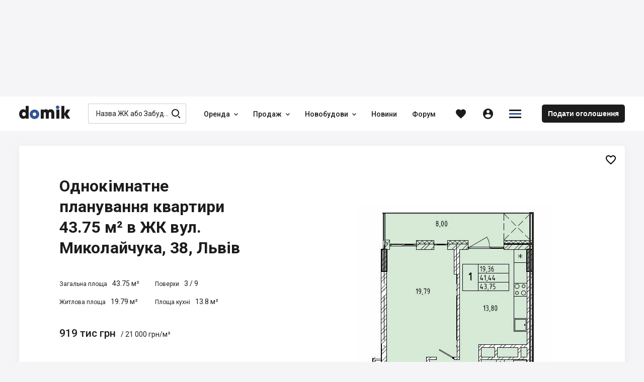

--- FILE ---
content_type: text/html; charset=utf-8
request_url: https://domik.ua/uk/novostroyki/zhk-vul-mikolaychuka-38-lviv/1-kimnatna-43.75m
body_size: 76113
content:
<!DOCTYPE html><html lang="uk" prefix="og: http://ogp.me/ns#" data-reactroot=""><head><title data-react-helmet="true">1-кімнатне планування квартири 43.75 м² в ЖК вул. Миколайчука, 38, Львів — Domik.ua</title><meta http-equiv="Content-type" content="text/html; charset=utf-8"/><meta name="viewport" content="width=device-width, minimal-ui, initial-scale=1, minimum-scale=1, maximum-scale=1 viewport-fit=cover"/><meta name="mobile-web-app-capable" content="yes"/><meta name="apple-mobile-web-app-capable" content="yes"/><meta name="format-detection" content="telephone=no"/><link data-react-helmet="true" rel="shortcut icon" type="image/x-icon" href="/assets/st-images/favicon-domik.ico"/><link data-react-helmet="true" rel="canonical" href="https://domik.ua/uk/novostroyki/zhk-vul-mikolaychuka-38-lviv/1-kimnatna-43.75m"/><link data-react-helmet="true" rel="alternate" hrefLang="uk" href="https://domik.ua/uk/novostroyki/zhk-vul-mikolaychuka-38-lviv/1-kimnatna-43.75m"/><link data-react-helmet="true" rel="alternate" hrefLang="ru" href="https://domik.ua/novostroyki/zhk-na-ul-mikolaychuka-38-lvov/1-komnatnaya-43.75m"/><link data-react-helmet="true" rel="alternate" hrefLang="x-default" href="https://domik.ua/novostroyki/zhk-na-ul-mikolaychuka-38-lvov/1-komnatnaya-43.75m"/><link data-parent-chunk="project" rel="prefetch" as="style" href="/assets/content-objects.1412.css"/><link data-parent-chunk="project" rel="prefetch" as="style" href="/assets/content-object.1412.css"/><link data-parent-chunk="project" rel="prefetch" as="style" href="/assets/content-news.1412.css"/><link data-parent-chunk="project" rel="prefetch" as="style" href="/assets/content-contacts.1412.css"/><link data-chunk="body-managementToolbar" rel="preload" as="style" href="/assets/body-managementToolbar.1412.css"/><link data-chunk="block-developers" rel="preload" as="style" href="/assets/block-developers.1412.css"/><link data-chunk="block-userAdvert-topicView" rel="preload" as="style" href="/assets/block-userAdvert-topicView.1412.css"/><link data-chunk="block-userAdvert-topicView" rel="preload" as="style" href="/assets/block-developers~block-userAdvert-topicView.1412.css"/><link data-chunk="block-userAdvert-topicView" rel="preload" as="style" href="/assets/5.1412.css"/><link data-chunk="content-object" rel="preload" as="style" href="/assets/content-object.1412.css"/><link data-chunk="project" rel="preload" as="style" href="/assets/project.1412.css"/><link data-chunk="input-autocomplete" rel="preload" as="style" href="/assets/input-autocomplete.1412.css"/><link data-chunk="body" rel="preload" as="style" href="/assets/body.1412.css"/><link data-chunk="main" rel="preload" as="style" href="/assets/main.1412.css"/><link data-chunk="main" rel="preload" as="script" href="/assets/main.1412.js"/><link data-chunk="body" rel="preload" as="script" href="/assets/chunk.0.1412.js"/><link data-chunk="body" rel="preload" as="script" href="/assets/chunk.2.1412.js"/><link data-chunk="body" rel="preload" as="script" href="/assets/chunk.1.1412.js"/><link data-chunk="body" rel="preload" as="script" href="/assets/chunk.3.1412.js"/><link data-chunk="body" rel="preload" as="script" href="/assets/chunk.34.1412.js"/><link data-chunk="input-autocomplete" rel="preload" as="script" href="/assets/chunk.49.1412.js"/><link data-chunk="project" rel="preload" as="script" href="/assets/chunk.68.1412.js"/><link data-chunk="content-object" rel="preload" as="script" href="/assets/chunk.43.1412.js"/><link data-chunk="block-userAdvert-topicView" rel="preload" as="script" href="/assets/chunk.5.1412.js"/><link data-chunk="block-userAdvert-topicView" rel="preload" as="script" href="/assets/chunk.14.1412.js"/><link data-chunk="block-userAdvert-topicView" rel="preload" as="script" href="/assets/chunk.33.1412.js"/><link data-chunk="block-developers" rel="preload" as="script" href="/assets/chunk.27.1412.js"/><link data-chunk="body-loginModal" rel="preload" as="script" href="/assets/chunk.35.1412.js"/><link data-chunk="body-managementToolbar" rel="preload" as="script" href="/assets/chunk.36.1412.js"/><link data-parent-chunk="project" rel="prefetch" as="script" href="/assets/chunk.41.1412.js"/><link data-parent-chunk="project" rel="prefetch" as="script" href="/assets/chunk.42.1412.js"/><link data-parent-chunk="project" rel="prefetch" as="script" href="/assets/chunk.43.1412.js"/><link data-parent-chunk="project" rel="prefetch" as="script" href="/assets/chunk.44.1412.js"/><meta data-react-helmet="true" property="og:site_name" content="Domik.ua - нерухомість"/><meta data-react-helmet="true" property="og:type" content="website"/><meta data-react-helmet="true" property="og:url" content="https://domik.ua/uk/novostroyki/zhk-vul-mikolaychuka-38-lviv/1-kimnatna-43.75m"/><meta data-react-helmet="true" property="og:title" content="1-кімнатне планування квартири 43.75 м² в ЖК вул. Миколайчука, 38, Львів — Domik.ua"/><meta data-react-helmet="true" name="description" content="Планування однокімнатної квартири 43.75 м² в житловому комплексі вул. Миколайчука, 38. Ціна 21 000 грн/м² від забудовника"/><meta data-react-helmet="true" property="og:description" content="Планування однокімнатної квартири 43.75 м² в житловому комплексі вул. Миколайчука, 38. Ціна 21 000 грн/м² від забудовника"/><meta data-react-helmet="true" property="og:image" content="https://domik.ua/images/thumb/full/000061a5e72a474f2252.jpg"/><style id="baseFont">html {font-size: 62.5%;}</style><link data-chunk="main" rel="stylesheet" href="/assets/main.1412.css"/><link data-chunk="body" rel="stylesheet" href="/assets/body.1412.css"/><link data-chunk="input-autocomplete" rel="stylesheet" href="/assets/input-autocomplete.1412.css"/><link data-chunk="project" rel="stylesheet" href="/assets/project.1412.css"/><link data-chunk="content-object" rel="stylesheet" href="/assets/content-object.1412.css"/><link data-chunk="block-userAdvert-topicView" rel="stylesheet" href="/assets/5.1412.css"/><link data-chunk="block-userAdvert-topicView" rel="stylesheet" href="/assets/block-developers~block-userAdvert-topicView.1412.css"/><link data-chunk="block-userAdvert-topicView" rel="stylesheet" href="/assets/block-userAdvert-topicView.1412.css"/><link data-chunk="block-developers" rel="stylesheet" href="/assets/block-developers.1412.css"/><link data-chunk="body-managementToolbar" rel="stylesheet" href="/assets/body-managementToolbar.1412.css"/><script async="" src="https://www.googletagmanager.com/gtag/js?id=UA-9667809-1"></script><script>window.dataLayer = window.dataLayer || []; function gtag(){dataLayer.push(arguments);} gtag('js', new Date()); gtag('config', 'UA-9667809-1'); </script><script>!function(f,b,e,v,n,t,s){if(f.fbq)return;n=f.fbq=function(){n.callMethod?n.callMethod.apply(n,arguments):n.queue.push(arguments)};if(!f._fbq)f._fbq=n;n.push=n;n.loaded=!0;n.version='2.0';n.queue=[];t=b.createElement(e);t.async=!0;t.src=v;s=b.getElementsByTagName(e)[0];s.parentNode.insertBefore(t,s)}(window, document,'script','https://connect.facebook.net/en_US/fbevents.js');fbq('init', '1221554824691631');fbq('track', 'PageView');</script><script id="__appConfig" data-json="{&quot;APP_ENV&quot;:&quot;production&quot;,&quot;API_URL&quot;:&quot;http://cache:8080/service&quot;,&quot;API_URL_FRONT&quot;:&quot;/service&quot;,&quot;FONT_SIZE&quot;:&quot;62.5&quot;,&quot;BASE_SENTRY_URL&quot;:&quot;https://sentry.domik.ua&quot;,&quot;SENTRY_POINT&quot;:&quot;https://fd0824754cbe4b5799a8a7461640611c@sentry.domik.ua/3&quot;,&quot;PROTO_DOMIK&quot;:&quot;https&quot;,&quot;PROTO_BACKOFFICE&quot;:&quot;https&quot;,&quot;PROTO_FORUM&quot;:&quot;https&quot;,&quot;PROTO_BILD&quot;:&quot;https&quot;,&quot;PROTO_BILDCONTROL&quot;:&quot;https&quot;,&quot;PROTO_A2&quot;:&quot;https&quot;,&quot;PROTO_SANDBOX&quot;:&quot;https&quot;,&quot;PROTO_OLDDOMIK&quot;:&quot;https&quot;,&quot;DOMAIN_DOMIK&quot;:&quot;domik.ua&quot;,&quot;DOMAIN_BACKOFFICE&quot;:&quot;office-domik12.domik.ua&quot;,&quot;DOMAIN_FORUM&quot;:&quot;forum.domik.ua&quot;,&quot;DOMAIN_BILD&quot;:&quot;bild.ua&quot;,&quot;DOMAIN_BILDCONTROL&quot;:&quot;bildcontrol.ua&quot;,&quot;DOMAIN_A2&quot;:&quot;a2.kiev.ua&quot;,&quot;DOMAIN_SANDBOX&quot;:&quot;stage-sandbox.domik.ua&quot;,&quot;DOMAIN_WEBSOCKET&quot;:&quot;wss://stage-ws.domik.ua&quot;,&quot;DOMAIN_OLDDOMIK&quot;:&quot;tmp-domik12.domik.ua&quot;,&quot;REDIS_HOST&quot;:&quot;127.0.0.1&quot;,&quot;REDIS_PORT&quot;:&quot;6379&quot;,&quot;GOOGLE_MAPS_API_KEY&quot;:&quot;AIzaSyB40Lr_x52G72mBHPQVI7hFZCfRkc82dJ8&quot;,&quot;VISICOM_MAPS_KEY&quot;:&quot;54cdfc912fe16798ed25048bee57411d&quot;,&quot;GOOGLE_RECAPTCHA&quot;:&quot;6LfAd70UAAAAAGZvGuD1bNlXfUkfbFH488fTLc4p&quot;,&quot;OAUTH_FACEBOOK&quot;:&quot;/service/socialAuth/login/facebook&quot;,&quot;OAUTH_GOOGLE&quot;:&quot;/service/socialAuth/login/google&quot;,&quot;OAUTH_TWITTER&quot;:&quot;/service/socialAuth/login/twitter&quot;,&quot;OAUTH_INSTAGRAM&quot;:&quot;/service/socialAuth/login/instagram&quot;,&quot;OAUTH_LINKEDIN&quot;:&quot;/service/socialAuth/login/linkedin&quot;,&quot;OAUTH_PINTEREST&quot;:&quot;/service/socialAuth/login/pinterest&quot;,&quot;FACEBOOK_DOMIK_APP_ID&quot;:&quot;390363894998071&quot;,&quot;FACEBOOK_BILD_APP_ID&quot;:&quot;390363894998071&quot;}">window._appConfig = JSON.parse(document.getElementById('__appConfig').getAttribute('data-json'))</script></head><body><noscript><img height="1" width="1" style="display:none" src="https://www.facebook.com/tr?id=1221554824691631&ev=PageView&noscript=1" alt="" /></noscript><div id="content"><div><div class="row row_no_max_w row_all_column body body_pageFill"><div class="col col_all_column col_all_flex body__content"><div style="display:contents"></div><div class="row row_no_max_w row_h_full row_all_column"><div class="col col_all_column col_all_flex body__mainContainer"><div class="body__headerContainer"><div class="bannerHeader"></div><header class="header body__header"><div class="container header__content"><div class="header__body"><div class="headerContent"><div class="logoHeader" data-test="linkBuilder"><a class="link logoHeader__link" href="/uk" title="domik.ua"><span class="logoHeader__linkContent"><span class="icon icon_logoDomik logoHeader__icon logoHeader__icon_logo"><span class="p_0"></span><span class="p_1"></span><span class="p_2"></span></span></span></a></div><div class="searchInput searchInput_menu headerContent__search"><div class="searchInput__form"><span class="icon icon_searchBild searchInput__icon searchInput__icon_search"></span><div class="input searchInput__input"><div class="input__inputWrapper"><div class="input__inputContainer" data-test="inputContainer"><input type="text" data-test="autocomplete_input" class="input__input" value="" placeholder="Назва ЖК або Забудовника" autoComplete="off"/><span class="input__bottomLine"></span></div></div></div></div></div><nav class="menu headerContent__menu"><ul class="menu__content"><li class="menu__item"><div class="dropdown dropdown_wAuto menu__dd" data-dropdown-loading="true"><button type="button" class="btn dropdown__btn menu__btn menu__btn_dd" title="Оренда"><span class="btn__content dropdown__btnContent" data-test="iconCityButton"><span class="btn__text dropdown__text" data-test="textSecondShowButton">Оренда</span><span class="icon icon_carretBild btn__icon btn__icon_second dropdown__icon dropdown__icon_second"></span></span></button><div class="dropdown__loading"><div class="loader loader_gray dropdown__loader"><div class="loader__list"><span class="loader__ball_1"></span><span class="loader__ball_2"></span><span class="loader__ball_3"></span></div></div></div></div></li><li class="menu__item"><div class="dropdown dropdown_wAuto menu__dd" data-dropdown-loading="true"><button type="button" class="btn dropdown__btn menu__btn menu__btn_dd" title="Продаж"><span class="btn__content dropdown__btnContent" data-test="iconCityButton"><span class="btn__text dropdown__text" data-test="textSecondShowButton">Продаж</span><span class="icon icon_carretBild btn__icon btn__icon_second dropdown__icon dropdown__icon_second"></span></span></button><div class="dropdown__loading"><div class="loader loader_gray dropdown__loader"><div class="loader__list"><span class="loader__ball_1"></span><span class="loader__ball_2"></span><span class="loader__ball_3"></span></div></div></div></div></li><li class="menu__item"><div class="dropdown dropdown_wAuto menu__dd" data-dropdown-loading="true"><button type="button" class="btn dropdown__btn menu__btn menu__btn_dd" title="Новобудови"><span class="btn__content dropdown__btnContent" data-test="iconCityButton"><span class="btn__text dropdown__text" data-test="textSecondShowButton">Новобудови</span><span class="icon icon_carretBild btn__icon btn__icon_second dropdown__icon dropdown__icon_second"></span></span></button><div class="dropdown__loading"><div class="loader loader_gray dropdown__loader"><div class="loader__list"><span class="loader__ball_1"></span><span class="loader__ball_2"></span><span class="loader__ball_3"></span></div></div></div></div></li><li class="menu__item"><a class="link menu__link" href="/uk/novini"><span class="menu__linkContent"><span class="menu__text" data-test="text">Новини</span></span><span class="menu__itemLine"></span></a></li><li class="menu__item"><a class="link menu__link" href="//forum.domik.ua/uk"><span class="menu__linkContent"><span class="menu__text" data-test="text">Форум</span></span><span class="menu__itemLine"></span></a></li></ul></nav><div class="headerContent__btn headerContent__btn_search headerContent__btn_accordion headerContent__btn_dummy btn"><span class="headerContent__btnContent btn__content"><span class="icon icon_searchBild headerContent__icon headerContent__icon_search"></span></span></div><div class="favorites"><a class="link favorites__btn favorites__btn_favorites" href="/uk/profile/favorites/domik"><span class="favorites__btnContent" title="Обране"><span class="icon icon_favorites favorites__icon"></span></span></a></div><div class="headerContent__account headerContent__account_dummy account"><div class="account__btn account__btn_account btn"><span class="account__btnContent btn__content"><span class="icon icon_personCircle account__icon"></span></span></div></div><div class="dropdown dropdown_wAuto hamburger headerContent__hamburger" data-dropdown-loading="true"><button type="button" class="btn btn_iconOnly dropdown__btn hamburger__btn hamburger__btn_hamburger"><span class="btn__content dropdown__btnContent" data-test="iconCityButton"><span class="icon icon_menuDomik btn__icon dropdown__icon"><span class="p_0"></span><span class="p_1"></span><span class="p_2"></span></span></span></button><div class="dropdown__loading"><div class="loader loader_gray dropdown__loader"><div class="loader__list"><span class="loader__ball_1"></span><span class="loader__ball_2"></span><span class="loader__ball_3"></span></div></div></div></div><a class="link headerContent__link headerContent__link_addObject" href="/uk/profile/object-add"><span class="headerContent__linkContent"><span class="headerContent__text">Подати оголошення</span></span></a><div style="display:contents"></div></div></div></div></header></div><div class="container container_body body__main"><div class="container container_body project__pageContent"><div class="project__toBack"></div><div class="project__tabContainer project__tabContainer_main project__tabContainer_sticky"><div class="tabJSControl project__tab"><div class="tabJSControl__container" data-test="container"><div class="dragScroll tabJSControl__draggable"><ul class="tabJSControl__tabs"><li class="tabJSControl__tab" data-test="tab"><a class="link tabJSButton tabJSControl__tabElement" href="/uk/novostroyki/zhk-vul-mikolaychuka-38-lviv" title="Про комплекс"><span class="tabJSButton__content"><span class="tabJSButton__text"><span>Про комплекс</span></span></span></a><span class="tabJSControl__line"></span></li><li class="tabJSControl__tab" data-test="tab"><a class="link tabJSButton tabJSButton_active tabJSControl__tabElement" href="/uk/novostroyki/zhk-vul-mikolaychuka-38-lviv/planuvannya-kvartyr" title="Планування"><span class="tabJSButton__content"><span class="tabJSButton__text"><span>Планування</span></span></span></a><span class="tabJSControl__line"></span></li></ul><div></div></div></div></div></div><div style="display:contents"></div><div class="project__infoPlan"><div class="project__items"><div class="project__item project__item_img"><div class="project__img project__img_plan"><div class="slickSlider regular slider project__imgPic"><div class="slickSlider__groupContainer"><div class="slickSlider__group" style="width:100%"><div class="slickSlider__slide slickSlider__slide_active"><div class="slickSlider__slideContent"><div class="image"><img class="image__imgImage image__imgImage_toFull" src="/images/orig/full/000061a5e72a474f2252" srcSet="/images/orig/full/000061a5e72a474f2252 2048w 3x, /images/orig/full/000061a5e72a474f2252 1024w 2x, /images/thumb/full/000061a5e72a474f2252.jpg 800w 1x" sizes="(max-width: 1250px) 100vw, 900px" alt="1-кімнатна 43.75 м² в ЖК вул. Миколайчука, 38 від 21 000 грн/м², Львів" title="1-кімнатна 43.75 м² в ЖК вул. Миколайчука, 38 від 21 000 грн/м², Львів" loading="lazy" decoding="async"/></div><script type="application/ld+json">{"@context":"https://schema.org","@type":"ImageObject","name":"1-кімнатна 43.75 м² в ЖК вул. Миколайчука, 38 від 21 000 грн/м², Львів","description":"1-кімнатна 43.75 м² в ЖК вул. Миколайчука, 38 від 21 000 грн/м², Львів","contentLocation":"Львів","contentUrl":"https://domik.ua/images/thumb/full/000061a5e72a474f2252"}</script></div></div></div></div></div></div></div><div class="project__item project__item_imgRest"><div class="project__item project__item_title"><div class="project__text"><h1>Однокімнатне планування квартири 43.75 м² в ЖК вул. Миколайчука, 38, Львів</h1></div></div><div class="project__item project__item_properties"><div class="project__item project__item_areaAll"><span class="project__text project__text_label">Загальна площа</span><span class="project__text project__text_info">43.75 м²</span></div><div class="project__item project__item_storeys"><span class="project__text project__text_label">Поверхи</span><span class="project__text project__text_info">3<!-- --> / <!-- -->9</span></div><div class="project__item project__item_areaLiv"><span class="project__text project__text_label">Житлова площа</span><span class="project__text project__text_info">19.79 м²</span></div><div class="project__item project__item_areaKit"><span class="project__text project__text_label">Площа кухні</span><span class="project__text project__text_info">13.8 м²</span></div></div><div class="row row_all_auto project__item project__item_price"><div class="col col_all_auto project__col project__col_price"><span class="project__text project__text_price">919 тис Грн</span><script type="application/ld+json">{"@context":"https://schema.org","@type":"Offer","price":918750,"priceCurrency":"UAH","availability":"https://schema.org/InStock"}</script></div><div class="col col_all_auto project__col project__col_pricePer"><span class="project__text project__text_pricePer">/ 21 000 грн/м²</span></div></div><div class="project__item project__item_btns"><a class="link hideTelephone hideTelephone_opened hideTelephone_telBild project__link project__link_tel" rel="nofollow" href="tel:+380322441414" title="+380 (32) 244 14 14"><span class="hideTelephone__btnContent"><span class="icon icon_phoneCalls project__icon project__icon_phoneCalls"></span><span class="hideTelephone__text hideTelephone__text_tel">+380 (32) 244 14 14</span><span class="hideTelephone__text hideTelephone__text_instead">Дзвонити</span></span></a><div class="dropdown project__developerDD" data-dropdown-loading="true"><button type="button" class="btn dropdown__btn project__btn project__btn_dd" title="Відділ продажу"><span class="btn__content dropdown__btnContent" data-test="iconCityButton"><span class="btn__text dropdown__text" data-test="textSecondShowButton">Відділ продажу</span></span></button><div class="dropdown__content dropDownList__contentContainer"><div class="dropDownList__content"><button type="button" class="btn btn_inListDD btnModal project__btn project__btn_inListDD" title="Питання, зустріч"><span class="btn__content btnModal__btnContent" data-test="iconCityButton"><span class="btn__text btnModal__text" data-test="textSecondShowButton">Питання, зустріч</span></span></button><button type="button" class="btn btn_inListDD btnModal project__btn project__btn_inListDD" title="Дзвонити"><span class="btn__content btnModal__btnContent" data-test="iconCityButton"><span class="btn__text btnModal__text" data-test="textSecondShowButton">Дзвонити</span></span></button><button type="button" class="btn btn_inListDD btnModal project__btn project__btn_inListDD" title="Зворотний дзвінок"><span class="btn__content btnModal__btnContent" data-test="iconCityButton"><span class="btn__text btnModal__text" data-test="textSecondShowButton">Зворотний дзвінок</span></span></button></div></div><div class="dropdown__loading"><div class="loader loader_gray dropdown__loader"><div class="loader__list"><span class="loader__ball_1"></span><span class="loader__ball_2"></span><span class="loader__ball_3"></span></div></div></div></div></div></div></div><div class="interactive project__favorite"><div class="interactive clubBlock__btn clubBlock__btn_favorites"><button type="button" class="btn btn_favorites" title="Додати в обране"><span class="btn__content" data-test="iconCityButton"><span class="icon icon_favoritesBorder btn__icon"></span></span></button><div class="interactive__element interactive__element_favorites"><span class="icon icon_favorites interactive__icon"></span></div></div><div class="interactive__element interactive__element_favorites"><span class="icon icon_favorites interactive__icon"></span></div></div></div><div style="display:contents"><div class="row project__rowTopic"><div class="col"><div class="project__text project__text_h2"><h2>Інші 1-кімнатні планування, ЖК вул. Миколайчука, 38</h2></div></div><div class="col col_all_auto"><div class="project__btnsView"><button type="button" class="btn project__btn project__btn_view" title="Вигляд списком"><span class="btn__content project__btnContent" data-test="iconCityButton"><span class="icon icon_viewListBild btn__icon project__icon"></span></span></button><button type="button" class="btn project__btn project__btn_view project__btn_active" title="Вигляд плиткою"><span class="btn__content project__btnContent" data-test="iconCityButton"><span class="icon icon_viewTileBild btn__icon project__icon"></span></span></button></div></div></div><div class="project__paginator project__paginator_tile"><div class="viewTile viewTile_domik viewTile_plans viewTile_visible" data-test="viewTileBild"><a class="link viewTile__link viewTile__link_fill" href="/uk/novostroyki/zhk-vul-mikolaychuka-38-lviv/1-kimnatna-34.73m"><span></span></a><div class="viewTile__imgContainer" data-test="imgResultContainer"><div class="viewTile__img"><div class="thumb viewTile__imgPic"><img class="thumb__imgThumb" srcSet="/images/thumb/micro/000061a5e6e73eb18947.jpg 400w 1x, /images/thumb/full/000061a5e6e73eb18947.jpg 800w 2x" sizes="(max-width: 767px) 700px, (max-width: 1250px) 400px, 250px" src="/images/thumb/micro/000061a5e6e73eb18947.jpg" loading="lazy" decoding="async" alt="1-кімнатна 34.73 м² в ЖК вул. Миколайчука, 38 від 21 000 грн/м², Львів"/></div><script type="application/ld+json">{"@context":"https://schema.org","@type":"ImageObject","name":"1-кімнатна 34.73 м² в ЖК вул. Миколайчука, 38 від 21 000 грн/м², Львів","description":"1-кімнатна 34.73 м² в ЖК вул. Миколайчука, 38 від 21 000 грн/м², Львів","contentLocation":"Львів","contentUrl":"https://domik.ua/images/thumb/full/000061a5e6e73eb18947"}</script><div class="viewTile__iconsContainer"></div></div></div><div class="viewTile__dataContainer"><div class="viewTile__data"><div class="viewTile__dataMain"><div class="row viewTile__description viewTile__description_area"><div class="col"><span class="viewTile__text viewTile__text_description viewTile__text_top">Ціна:</span></div><div class="col col_all_auto"><span class="viewTile__text viewTile__text_description">I квартал 2024</span></div></div><a class="link viewTile__link viewTile__link_price" target="_blank" href="/uk/novostroyki/zhk-vul-mikolaychuka-38-lviv/1-kimnatna-34.73m" title="729 тис грн за 34.73 м²"><span class="viewTile__linkContent"><span class="viewTile__text viewTile__text_price">729 тис Грн</span><span class="viewTile__text viewTile__text_top">34.73 м²</span></span><script type="application/ld+json">{"@context":"https://schema.org","@type":"Offer","price":729330,"priceCurrency":"UAH","availability":"https://schema.org/InStock"}</script></a><div class="row viewTile__description viewTile__description_floor"><div class="col col_all_flex viewTile__col viewTile__col_storey"><span class="viewTile__text viewTile__text_description">Поверх 4-9 / 9</span></div><div class="col col_all_auto viewTile__col viewTile__col_favorite"><div class="interactive viewTile__favorite"><div class="interactive clubBlock__btn clubBlock__btn_favorites"><button type="button" class="btn btn_favorites" title="Додати в обране"><span class="btn__content" data-test="iconCityButton"><span class="icon icon_favoritesBorder btn__icon"></span></span></button><div class="interactive__element interactive__element_favorites"><span class="icon icon_favorites interactive__icon"></span></div></div><div class="interactive__element interactive__element_favorites"><span class="icon icon_favorites interactive__icon"></span></div></div></div></div><div class="viewTile__btnCallBack"><button type="button" class="btn btnModal viewTile__btn viewTile__btn_inListDD" title="Уточнити наявність"><span class="btn__content btnModal__btnContent" data-test="iconCityButton"><span class="icon icon_phoneCalls btn__icon btnModal__icon"></span><span class="btn__text btnModal__text" data-test="textSecondShowButton">Уточнити наявність</span></span></button></div><script type="application/ld+json">{"@context":"https://schema.org","@type":"Apartment","name":"1-кімнатна","url":"https://domik.ua/uk/novostroyki/zhk-vul-mikolaychuka-38-lviv/1-kimnatna-34.73m","image":"https://domik.ua/images/thumb/full/000061a5e6e73eb18947","numberOfRooms":{"@type":"QuantitativeValue","value":"1","unitCode":"ROM"},"floorSize":{"@type":"QuantitativeValue","value":34.73,"unitCode":"MTK"}}</script></div></div></div></div><div class="viewTile viewTile_domik viewTile_plans viewTile_visible" data-test="viewTileBild"><a class="link viewTile__link viewTile__link_fill" href="/uk/novostroyki/zhk-vul-mikolaychuka-38-lviv/1-kimnatna-34.8m"><span></span></a><div class="viewTile__imgContainer" data-test="imgResultContainer"><div class="viewTile__img"><div class="thumb viewTile__imgPic"><img class="thumb__imgThumb" srcSet="/images/thumb/micro/000061a5e7cd4b579cae.jpg 400w 1x, /images/thumb/full/000061a5e7cd4b579cae.jpg 800w 2x" sizes="(max-width: 767px) 700px, (max-width: 1250px) 400px, 250px" src="/images/thumb/micro/000061a5e7cd4b579cae.jpg" loading="lazy" decoding="async" alt="1-кімнатна 34.8 м² в ЖК вул. Миколайчука, 38 від 21 000 грн/м², Львів"/></div><script type="application/ld+json">{"@context":"https://schema.org","@type":"ImageObject","name":"1-кімнатна 34.8 м² в ЖК вул. Миколайчука, 38 від 21 000 грн/м², Львів","description":"1-кімнатна 34.8 м² в ЖК вул. Миколайчука, 38 від 21 000 грн/м², Львів","contentLocation":"Львів","contentUrl":"https://domik.ua/images/thumb/full/000061a5e7cd4b579cae"}</script><div class="viewTile__iconsContainer"></div></div></div><div class="viewTile__dataContainer"><div class="viewTile__data"><div class="viewTile__dataMain"><div class="row viewTile__description viewTile__description_area"><div class="col"><span class="viewTile__text viewTile__text_description viewTile__text_top">Ціна:</span></div><div class="col col_all_auto"><span class="viewTile__text viewTile__text_description">I квартал 2024</span></div></div><a class="link viewTile__link viewTile__link_price" target="_blank" href="/uk/novostroyki/zhk-vul-mikolaychuka-38-lviv/1-kimnatna-34.8m" title="731 тис грн за 34.8 м²"><span class="viewTile__linkContent"><span class="viewTile__text viewTile__text_price">731 тис Грн</span><span class="viewTile__text viewTile__text_top">34.8 м²</span></span><script type="application/ld+json">{"@context":"https://schema.org","@type":"Offer","price":730800,"priceCurrency":"UAH","availability":"https://schema.org/InStock"}</script></a><div class="row viewTile__description viewTile__description_floor"><div class="col col_all_flex viewTile__col viewTile__col_storey"><span class="viewTile__text viewTile__text_description">Поверх 10,16 / 16</span></div><div class="col col_all_auto viewTile__col viewTile__col_favorite"><div class="interactive viewTile__favorite"><div class="interactive clubBlock__btn clubBlock__btn_favorites"><button type="button" class="btn btn_favorites" title="Додати в обране"><span class="btn__content" data-test="iconCityButton"><span class="icon icon_favoritesBorder btn__icon"></span></span></button><div class="interactive__element interactive__element_favorites"><span class="icon icon_favorites interactive__icon"></span></div></div><div class="interactive__element interactive__element_favorites"><span class="icon icon_favorites interactive__icon"></span></div></div></div></div><div class="viewTile__btnCallBack"><button type="button" class="btn btnModal viewTile__btn viewTile__btn_inListDD" title="Уточнити наявність"><span class="btn__content btnModal__btnContent" data-test="iconCityButton"><span class="icon icon_phoneCalls btn__icon btnModal__icon"></span><span class="btn__text btnModal__text" data-test="textSecondShowButton">Уточнити наявність</span></span></button></div><script type="application/ld+json">{"@context":"https://schema.org","@type":"Apartment","name":"1-кімнатна","url":"https://domik.ua/uk/novostroyki/zhk-vul-mikolaychuka-38-lviv/1-kimnatna-34.8m","image":"https://domik.ua/images/thumb/full/000061a5e7cd4b579cae","numberOfRooms":{"@type":"QuantitativeValue","value":"1","unitCode":"ROM"},"floorSize":{"@type":"QuantitativeValue","value":34.8,"unitCode":"MTK"}}</script></div></div></div></div><div class="viewTile viewTile_domik viewTile_plans viewTile_visible" data-test="viewTileBild"><a class="link viewTile__link viewTile__link_fill" href="/uk/novostroyki/zhk-vul-mikolaychuka-38-lviv/1-kimnatna-38.62m"><span></span></a><div class="viewTile__imgContainer" data-test="imgResultContainer"><div class="viewTile__img"><div class="thumb viewTile__imgPic"><img class="thumb__imgThumb" srcSet="/images/thumb/micro/000061a5e704455cc569.jpg 400w 1x, /images/thumb/full/000061a5e704455cc569.jpg 800w 2x" sizes="(max-width: 767px) 700px, (max-width: 1250px) 400px, 250px" src="/images/thumb/micro/000061a5e704455cc569.jpg" loading="lazy" decoding="async" alt="1-кімнатна 38.62 м² в ЖК вул. Миколайчука, 38 від 21 000 грн/м², Львів"/></div><script type="application/ld+json">{"@context":"https://schema.org","@type":"ImageObject","name":"1-кімнатна 38.62 м² в ЖК вул. Миколайчука, 38 від 21 000 грн/м², Львів","description":"1-кімнатна 38.62 м² в ЖК вул. Миколайчука, 38 від 21 000 грн/м², Львів","contentLocation":"Львів","contentUrl":"https://domik.ua/images/thumb/full/000061a5e704455cc569"}</script><div class="viewTile__iconsContainer"></div></div></div><div class="viewTile__dataContainer"><div class="viewTile__data"><div class="viewTile__dataMain"><div class="row viewTile__description viewTile__description_area"><div class="col"><span class="viewTile__text viewTile__text_description viewTile__text_top">Ціна:</span></div><div class="col col_all_auto"><span class="viewTile__text viewTile__text_description">I квартал 2024</span></div></div><a class="link viewTile__link viewTile__link_price" target="_blank" href="/uk/novostroyki/zhk-vul-mikolaychuka-38-lviv/1-kimnatna-38.62m" title="811 тис грн за 38.62 м²"><span class="viewTile__linkContent"><span class="viewTile__text viewTile__text_price">811 тис Грн</span><span class="viewTile__text viewTile__text_top">38.62 м²</span></span><script type="application/ld+json">{"@context":"https://schema.org","@type":"Offer","price":811020,"priceCurrency":"UAH","availability":"https://schema.org/InStock"}</script></a><div class="row viewTile__description viewTile__description_floor"><div class="col col_all_flex viewTile__col viewTile__col_storey"><span class="viewTile__text viewTile__text_description">Поверх 3 / 9</span></div><div class="col col_all_auto viewTile__col viewTile__col_favorite"><div class="interactive viewTile__favorite"><div class="interactive clubBlock__btn clubBlock__btn_favorites"><button type="button" class="btn btn_favorites" title="Додати в обране"><span class="btn__content" data-test="iconCityButton"><span class="icon icon_favoritesBorder btn__icon"></span></span></button><div class="interactive__element interactive__element_favorites"><span class="icon icon_favorites interactive__icon"></span></div></div><div class="interactive__element interactive__element_favorites"><span class="icon icon_favorites interactive__icon"></span></div></div></div></div><div class="viewTile__btnCallBack"><button type="button" class="btn btnModal viewTile__btn viewTile__btn_inListDD" title="Уточнити наявність"><span class="btn__content btnModal__btnContent" data-test="iconCityButton"><span class="icon icon_phoneCalls btn__icon btnModal__icon"></span><span class="btn__text btnModal__text" data-test="textSecondShowButton">Уточнити наявність</span></span></button></div><script type="application/ld+json">{"@context":"https://schema.org","@type":"Apartment","name":"1-кімнатна","url":"https://domik.ua/uk/novostroyki/zhk-vul-mikolaychuka-38-lviv/1-kimnatna-38.62m","image":"https://domik.ua/images/thumb/full/000061a5e704455cc569","numberOfRooms":{"@type":"QuantitativeValue","value":"1","unitCode":"ROM"},"floorSize":{"@type":"QuantitativeValue","value":38.62,"unitCode":"MTK"}}</script></div></div></div></div><div class="viewTile viewTile_domik viewTile_plans viewTile_visible" data-test="viewTileBild"><a class="link viewTile__link viewTile__link_fill" href="/uk/novostroyki/zhk-vul-mikolaychuka-38-lviv/1-kimnatna-40.32m"><span></span></a><div class="viewTile__imgContainer" data-test="imgResultContainer"><div class="viewTile__img"><div class="thumb viewTile__imgPic"><img class="thumb__imgThumb" srcSet="/images/thumb/micro/000061a5e7f14f1089a9.jpg 400w 1x, /images/thumb/full/000061a5e7f14f1089a9.jpg 800w 2x" sizes="(max-width: 767px) 700px, (max-width: 1250px) 400px, 250px" src="/images/thumb/micro/000061a5e7f14f1089a9.jpg" loading="lazy" decoding="async" alt="1-кімнатна 40.32 м² в ЖК вул. Миколайчука, 38 від 21 000 грн/м², Львів"/></div><script type="application/ld+json">{"@context":"https://schema.org","@type":"ImageObject","name":"1-кімнатна 40.32 м² в ЖК вул. Миколайчука, 38 від 21 000 грн/м², Львів","description":"1-кімнатна 40.32 м² в ЖК вул. Миколайчука, 38 від 21 000 грн/м², Львів","contentLocation":"Львів","contentUrl":"https://domik.ua/images/thumb/full/000061a5e7f14f1089a9"}</script><div class="viewTile__iconsContainer"></div></div></div><div class="viewTile__dataContainer"><div class="viewTile__data"><div class="viewTile__dataMain"><div class="row viewTile__description viewTile__description_area"><div class="col"><span class="viewTile__text viewTile__text_description viewTile__text_top">Ціна:</span></div><div class="col col_all_auto"><span class="viewTile__text viewTile__text_description">I квартал 2024</span></div></div><a class="link viewTile__link viewTile__link_price" target="_blank" href="/uk/novostroyki/zhk-vul-mikolaychuka-38-lviv/1-kimnatna-40.32m" title="847 тис грн за 40.32 м²"><span class="viewTile__linkContent"><span class="viewTile__text viewTile__text_price">847 тис Грн</span><span class="viewTile__text viewTile__text_top">40.32 м²</span></span><script type="application/ld+json">{"@context":"https://schema.org","@type":"Offer","price":846720,"priceCurrency":"UAH","availability":"https://schema.org/InStock"}</script></a><div class="row viewTile__description viewTile__description_floor"><div class="col col_all_flex viewTile__col viewTile__col_storey"><span class="viewTile__text viewTile__text_description">Поверх 3 / 16</span></div><div class="col col_all_auto viewTile__col viewTile__col_favorite"><div class="interactive viewTile__favorite"><div class="interactive clubBlock__btn clubBlock__btn_favorites"><button type="button" class="btn btn_favorites" title="Додати в обране"><span class="btn__content" data-test="iconCityButton"><span class="icon icon_favoritesBorder btn__icon"></span></span></button><div class="interactive__element interactive__element_favorites"><span class="icon icon_favorites interactive__icon"></span></div></div><div class="interactive__element interactive__element_favorites"><span class="icon icon_favorites interactive__icon"></span></div></div></div></div><div class="viewTile__btnCallBack"><button type="button" class="btn btnModal viewTile__btn viewTile__btn_inListDD" title="Уточнити наявність"><span class="btn__content btnModal__btnContent" data-test="iconCityButton"><span class="icon icon_phoneCalls btn__icon btnModal__icon"></span><span class="btn__text btnModal__text" data-test="textSecondShowButton">Уточнити наявність</span></span></button></div><script type="application/ld+json">{"@context":"https://schema.org","@type":"Apartment","name":"1-кімнатна","url":"https://domik.ua/uk/novostroyki/zhk-vul-mikolaychuka-38-lviv/1-kimnatna-40.32m","image":"https://domik.ua/images/thumb/full/000061a5e7f14f1089a9","numberOfRooms":{"@type":"QuantitativeValue","value":"1","unitCode":"ROM"},"floorSize":{"@type":"QuantitativeValue","value":40.32,"unitCode":"MTK"}}</script></div></div></div></div><div class="viewTile viewTile_domik viewTile_plans viewTile_visible" data-test="viewTileBild"><a class="link viewTile__link viewTile__link_fill" href="/uk/novostroyki/zhk-vul-mikolaychuka-38-lviv/1-kimnatna-41.86m"><span></span></a><div class="viewTile__imgContainer" data-test="imgResultContainer"><div class="viewTile__img"><div class="thumb viewTile__imgPic"><img class="thumb__imgThumb" srcSet="/images/thumb/micro/000061a5e80d24898e76.jpg 400w 1x, /images/thumb/full/000061a5e80d24898e76.jpg 800w 2x" sizes="(max-width: 767px) 700px, (max-width: 1250px) 400px, 250px" src="/images/thumb/micro/000061a5e80d24898e76.jpg" loading="lazy" decoding="async" alt="1-кімнатна 41.86 м² в ЖК вул. Миколайчука, 38 від 21 000 грн/м², Львів"/></div><script type="application/ld+json">{"@context":"https://schema.org","@type":"ImageObject","name":"1-кімнатна 41.86 м² в ЖК вул. Миколайчука, 38 від 21 000 грн/м², Львів","description":"1-кімнатна 41.86 м² в ЖК вул. Миколайчука, 38 від 21 000 грн/м², Львів","contentLocation":"Львів","contentUrl":"https://domik.ua/images/thumb/full/000061a5e80d24898e76"}</script><div class="viewTile__iconsContainer"></div></div></div><div class="viewTile__dataContainer"><div class="viewTile__data"><div class="viewTile__dataMain"><div class="row viewTile__description viewTile__description_area"><div class="col"><span class="viewTile__text viewTile__text_description viewTile__text_top">Ціна:</span></div><div class="col col_all_auto"><span class="viewTile__text viewTile__text_description">I квартал 2024</span></div></div><a class="link viewTile__link viewTile__link_price" target="_blank" href="/uk/novostroyki/zhk-vul-mikolaychuka-38-lviv/1-kimnatna-41.86m" title="879 тис грн за 41.86 м²"><span class="viewTile__linkContent"><span class="viewTile__text viewTile__text_price">879 тис Грн</span><span class="viewTile__text viewTile__text_top">41.86 м²</span></span><script type="application/ld+json">{"@context":"https://schema.org","@type":"Offer","price":879060,"priceCurrency":"UAH","availability":"https://schema.org/InStock"}</script></a><div class="row viewTile__description viewTile__description_floor"><div class="col col_all_flex viewTile__col viewTile__col_storey"><span class="viewTile__text viewTile__text_description">Поверх 15-16 / 16</span></div><div class="col col_all_auto viewTile__col viewTile__col_favorite"><div class="interactive viewTile__favorite"><div class="interactive clubBlock__btn clubBlock__btn_favorites"><button type="button" class="btn btn_favorites" title="Додати в обране"><span class="btn__content" data-test="iconCityButton"><span class="icon icon_favoritesBorder btn__icon"></span></span></button><div class="interactive__element interactive__element_favorites"><span class="icon icon_favorites interactive__icon"></span></div></div><div class="interactive__element interactive__element_favorites"><span class="icon icon_favorites interactive__icon"></span></div></div></div></div><div class="viewTile__btnCallBack"><button type="button" class="btn btnModal viewTile__btn viewTile__btn_inListDD" title="Уточнити наявність"><span class="btn__content btnModal__btnContent" data-test="iconCityButton"><span class="icon icon_phoneCalls btn__icon btnModal__icon"></span><span class="btn__text btnModal__text" data-test="textSecondShowButton">Уточнити наявність</span></span></button></div><script type="application/ld+json">{"@context":"https://schema.org","@type":"Apartment","name":"1-кімнатна","url":"https://domik.ua/uk/novostroyki/zhk-vul-mikolaychuka-38-lviv/1-kimnatna-41.86m","image":"https://domik.ua/images/thumb/full/000061a5e80d24898e76","numberOfRooms":{"@type":"QuantitativeValue","value":"1","unitCode":"ROM"},"floorSize":{"@type":"QuantitativeValue","value":41.86,"unitCode":"MTK"}}</script></div></div></div></div></div><div class="project__plansList"><div class="project__dateLifeInfo"><span class="project__text project__text_dateLife">Ціни на однокімнатні від забудовника актуальні на 24.01.2022</span></div><div class="project__linkContainer project__linkContainer_plansAll"><a class="link project__link project__link_plansAll" href="/uk/novostroyki/zhk-vul-mikolaychuka-38-lviv/planuvannya-kvartyr" title="До списку планувань"><span class="project__linkContent"><span class="icon icon_arrowSliderLeft project__icon"></span><span class="project__text project__text_link">До списку планувань</span></span></a></div><div class="row project__row project__row_purchaseOptionsRow"></div></div></div><div class="row row_mp_column project__blockComplaint"><div class="col col_mp_column project__col project__col_text"><div class="project__text"><span>Помітили невідповідність? Повідомте нам</span></div></div><div class="col col_mp_column col_all_auto project__col project__col_btn"><button type="button" class="btn complaint__btn project__btn project__btn_complaint" title="Повідомити про неточність"><span class="btn__content complaint__btnContent" data-test="iconCityButton"><span class="icon icon_exclamationBorder btn__icon complaint__icon"></span><span class="btn__text complaint__text" data-test="textSecondShowButton">Повідомити про неточність</span></span></button></div></div><div class="project__block project__block_info project__block_horizontal"><div class="project__developerMain"><div class="project__imgContainer"><div class="project__img"><a class="link project__link project__link_fill" href="/uk/zastroyschiki/galzhitlobud" title="Галжитлобуд"><span class="project__linkContent"><span class="project__text">Галжитлобуд</span></span></a><span class="thumb project__imgPic"><img class="thumb__imgThumb" srcSet="/images/thumb/micro/00005c6a60a90ff97427.jpg 400w 1x, /images/thumb/full/00005c6a60a90ff97427.jpg 800w 2x" sizes="(max-width: 767px) 700px, (max-width: 1250px) 400px, 250px" src="/images/thumb/micro/00005c6a60a90ff97427.jpg" loading="lazy" decoding="async" alt="Галжитлобуд" title="Галжитлобуд"/></span><script type="application/ld+json">{"@context":"https://schema.org","@type":"ImageObject","name":"Галжитлобуд","description":"Галжитлобуд","contentUrl":"https://domik.ua/images/thumb/full/00005c6a60a90ff97427"}</script></div></div><div class="project__developerTopicPosition"><div class="project__developerPosition">Забудовник</div><a class="link project__link project__link_developer" href="/uk/zastroyschiki/galzhitlobud" title="Галжитлобуд"><span class="project__linkContent"><span class="project__text">Галжитлобуд</span></span></a></div></div><div class="project__item project__item_list"><div class="project__item project__item_row"><span class="project__text project__text_icon"><span class="icon icon_planetThin project__icon"></span></span><span class="project__text project__text_colRight"><button type="button" class="btn link link_asLink project__link project__link_site" title="galzhytlobud.com"><span class="btn__content project__linkContent"><span class="project__text">galzhytlobud.com</span></span></button></span></div></div><div class="project__item project__item_telQuestion"><a class="link hideTelephone hideTelephone_opened hideTelephone_telBild project__link project__link_tel" rel="nofollow" href="tel:+380322441414" title="+380 (32) 244 14 14"><span class="hideTelephone__btnContent"><span class="icon icon_phoneCalls project__icon project__icon_phoneCalls"></span><span class="hideTelephone__text hideTelephone__text_tel">+380 (32) 244 14 14</span><span class="hideTelephone__text hideTelephone__text_instead">Дзвонити</span></span></a><div class="dropdown project__developerDD" data-dropdown-loading="true"><button type="button" class="btn dropdown__btn project__btn project__btn_dd" title="Відділ продажу"><span class="btn__content dropdown__btnContent" data-test="iconCityButton"><span class="btn__text dropdown__text" data-test="textSecondShowButton">Відділ продажу</span></span></button><div class="dropdown__content dropDownList__contentContainer"><div class="dropDownList__content"><button type="button" class="btn btn_inListDD btnModal project__btn project__btn_inListDD" title="Питання, зустріч"><span class="btn__content btnModal__btnContent" data-test="iconCityButton"><span class="btn__text btnModal__text" data-test="textSecondShowButton">Питання, зустріч</span></span></button><button type="button" class="btn btn_inListDD btnModal project__btn project__btn_inListDD" title="Дзвонити"><span class="btn__content btnModal__btnContent" data-test="iconCityButton"><span class="btn__text btnModal__text" data-test="textSecondShowButton">Дзвонити</span></span></button><button type="button" class="btn btn_inListDD btnModal project__btn project__btn_inListDD" title="Зворотний дзвінок"><span class="btn__content btnModal__btnContent" data-test="iconCityButton"><span class="btn__text btnModal__text" data-test="textSecondShowButton">Зворотний дзвінок</span></span></button></div></div><div class="dropdown__loading"><div class="loader loader_gray dropdown__loader"><div class="loader__list"><span class="loader__ball_1"></span><span class="loader__ball_2"></span><span class="loader__ball_3"></span></div></div></div></div></div></div><div style="display:contents"><div class="project__blockMap"><div class="row project__rowTopic"><div class="col"><div class="project__text project__text_h2"><h2>Розташування</h2></div></div></div><div class="project__content"><div class="project__item"><span class="project__text project__text_label">Адреса</span><span class="project__text project__text_info"><span class="project__text"><span class="project__text">вул. Миколайчука, 38</span></span></span></div><div class="project__item"><span class="project__text project__text_label">Найближчі орієнтири</span><span class="project__text project__text_info"><span class="project__text"><span class="project__text">Замарстинівський лісопарк</span></span>, <span class="project__text"><span class="project__text">Брюховицький ліс</span></span></span></div></div><div class="project__mapContainer"><div class="fullscreen"><div class="mapsContainer project__map" data-test="map"><div></div><div>Loading map...</div></div></div></div></div></div><ins class="adsbygoogle project__blockAdSense" style="display:block;width:100%;overflow:hidden" data-ad-client="ca-pub-2114088267444001" data-ad-slot="6075920004" data-ad-format="auto" data-full-width-responsive="true"></ins><div class="blockAskQuestion project__blockAskQuestion"><div class="block__header blockAskQuestion__header"><div class="block__headerContent" data-test="headerContent"><div class="block__headerLeft"><div class="block__headerTopic"><div class="block__headerTopicLeft"><div class="block__text"><h2>Задайте питання забудовнику</h2></div></div><div class="block__headerTopicRight"></div></div></div><div class="block__headerRight"><div class="blockAskQuestion__imgContainer"><div class="blockAskQuestion__img"><span class="thumb blockAskQuestion__imgPic"><img class="thumb__imgThumb" srcSet="/images/thumb/micro/00005c6a60a90ff97427.jpg 400w 1x, /images/thumb/full/00005c6a60a90ff97427.jpg 800w 2x" sizes="(max-width: 767px) 700px, (max-width: 1250px) 400px, 250px" src="/images/thumb/micro/00005c6a60a90ff97427.jpg" loading="lazy" decoding="async" alt="Відділ продажів &quot;Галжитлобуд&quot; Львов" title="Галжитлобуд"/></span><script type="application/ld+json">{"@context":"https://schema.org","@type":"ImageObject","name":"Відділ продажів &quot;Галжитлобуд&quot; Львов","description":"Галжитлобуд","contentUrl":"https://domik.ua/images/thumb/full/00005c6a60a90ff97427"}</script></div></div></div></div><div class="block__headerTabs"></div></div><div class="form blockAskQuestion__form"></div></div><script type="application/ld+json">{"@context":"https://schema.org","@type":"Apartment","name":"Однокімнатне планування квартири 43.75 м² в ЖК вул. Миколайчука, 38, Львів","url":"https://domik.ua/uk/novostroyki/zhk-vul-mikolaychuka-38-lviv/1-kimnatna-43.75m","image":["https://domik.ua/images/thumb/full/000061a5e72a474f2252"],"numberOfRooms":{"@type":"QuantitativeValue","value":"1","unitCode":"ROM"},"floorSize":{"@type":"QuantitativeValue","value":43.75,"unitCode":"MTK"},"telephone":"+380 (32) 244 14 14","sameAs":["http://galzhytlobud.com/mykolaychuka.php",null]}</script><script type="application/ld+json">{"@context":"https://schema.org","@type":"ApartmentComplex","name":"Однокімнатне планування квартири 43.75 м² в ЖК вул. Миколайчука, 38, Львів","url":"https://domik.ua/uk/novostroyki/zhk-vul-mikolaychuka-38-lviv/1-kimnatna-43.75m","address":{"@type":"PostalAddress","streetAddress":"ул. Миколайчука, 38","addressLocality":"Львів"},"geo":{"@type":"GeoCoordinates","latitude":49.88179416,"longitude":24.033051579},"telephone":"+380 (32) 244 14 14","sameAs":["http://galzhytlobud.com/mykolaychuka.php",null]}</script><div style="display:contents"><div class="containerEditorAdmin project__stocksLC blockPProject1"><div class="container container_body blockProjects blockProjects_post"><div class="blockProjects__projects"><div class="row row_mp_column viewList__row viewList__row_ad viewList__row_post"><div class="col col_mp_column col_all_auto viewList__col viewList__col_img"><div class="viewList__imgContainer"><div class="viewList__img"><div class="thumb viewList__imgPic"><img class="thumb__imgThumb" srcSet="/images/thumb/micro/00006328267d5cf8aad1.jpg 400w 1x, /images/thumb/full/00006328267d5cf8aad1.jpg 800w 2x" sizes="(max-width: 767px) 700px, (max-width: 1250px) 400px, 250px" src="/images/thumb/micro/00006328267d5cf8aad1.jpg" loading="lazy" decoding="async" alt=""/></div></div></div></div><div class="col col_mp_column col_all_flex viewList__col viewList__col_info"><button type="button" class="btn link link_asLink viewList__link viewList__link_fill"><span class="btn__content"></span></button><div class="viewList__text viewList__text_name">Купуй квартиру на Domik.ua</div><div class="viewList__text viewList__text_description">Широкий вибір квартир від власників, забудовників та ріелторів</div><div class="viewList__text viewList__text_more">Детальніше</div></div></div></div></div></div><div class="containerEditorAdmin blockPProjectBottom2"><div class="viewTilesContainer"><div class="slickSlider regular slider"><div class="slickSlider__groupContainer"><div class="slickSlider__group slickSlider__group_slides_5 slickSlider__group_count_5"><div class="slickSlider__slide slickSlider__slide_active"><div class="slickSlider__slideContent"><div class="viewTileDeveloper"><div class="row row_all_column viewTileDeveloper__row"><div class="col col_all_column viewTileDeveloper__col viewTileDeveloper__col_img"><div class="viewTileDeveloper__imgContainer"><div class="viewTileDeveloper__img"><div class="thumb viewTileDeveloper__imgPic"><img class="thumb__imgThumb" srcSet="/images/thumb/micro/0000614df02528ddd532.jpg 400w 1x, /images/thumb/full/0000614df02528ddd532.jpg 800w 2x" sizes="(max-width: 767px) 700px, (max-width: 1250px) 400px, 250px" src="/images/thumb/micro/0000614df02528ddd532.jpg" loading="lazy" decoding="async" alt="РІЕЛ" title="РІЕЛ"/></div><script type="application/ld+json">{"@context":"https://schema.org","@type":"ImageObject","name":"РІЕЛ","description":"РІЕЛ","contentUrl":"https://domik.ua/images/thumb/full/0000614df02528ddd532"}</script></div></div></div><div class="col col_all_column viewTileDeveloper__col viewTileDeveloper__col_info"><a class="link viewTileDeveloper__link viewTileDeveloper__link_fill" href="/uk/zastroyschiki/riel"><span></span></a><h3 class="viewTileDeveloper__topic"><span class="viewTileDeveloper__text">РІЕЛ</span></h3></div><div class="col col_all_column viewTileDeveloper__col viewTileDeveloper__col_numerics"><div class="viewTileDeveloper__item viewTileDeveloper__item_numeric"><span class="viewTileDeveloper__text"><span class="viewTileDeveloper__text viewTileDeveloper__text_numeric">93</span> будинки будують в 14 ЖК</span></div><div class="viewTileDeveloper__item viewTileDeveloper__item_numeric"><span class="viewTileDeveloper__text"><span class="viewTileDeveloper__text viewTileDeveloper__text_numeric">46</span> готових будинків в 25 ЖК з 2013 року</span></div></div></div><script type="application/ld+json">{"@context":"https://schema.org","@type":"HomeAndConstructionBusiness","name":"РІЕЛ","url":"https://domik.ua/uk/zastroyschiki/riel","logo":"https://domik.ua/images/thumb/full/0000614df02528ddd532","image":"https://domik.ua/images/thumb/full/0000614df02528ddd532"}</script></div></div></div><div class="slickSlider__slide slickSlider__slide_active"><div class="slickSlider__slideContent"><div class="viewTileDeveloper"><div class="row row_all_column viewTileDeveloper__row"><div class="col col_all_column viewTileDeveloper__col viewTileDeveloper__col_img"><div class="viewTileDeveloper__imgContainer"><div class="viewTileDeveloper__img"><div class="thumb viewTileDeveloper__imgPic"><img class="thumb__imgThumb" srcSet="/images/thumb/micro/000060b6462d0295c9a1.jpg 400w 1x, /images/thumb/full/000060b6462d0295c9a1.jpg 800w 2x" sizes="(max-width: 767px) 700px, (max-width: 1250px) 400px, 250px" src="/images/thumb/micro/000060b6462d0295c9a1.jpg" loading="lazy" decoding="async" alt="Київміськбуд" title="Київміськбуд"/></div><script type="application/ld+json">{"@context":"https://schema.org","@type":"ImageObject","name":"Київміськбуд","description":"Київміськбуд","contentUrl":"https://domik.ua/images/thumb/full/000060b6462d0295c9a1"}</script></div></div></div><div class="col col_all_column viewTileDeveloper__col viewTileDeveloper__col_info"><a class="link viewTileDeveloper__link viewTileDeveloper__link_fill" href="/uk/zastroyschiki/kievgorstroy"><span></span></a><h3 class="viewTileDeveloper__topic"><span class="viewTileDeveloper__text">Київміськбуд</span></h3></div><div class="col col_all_column viewTileDeveloper__col viewTileDeveloper__col_numerics"><div class="viewTileDeveloper__item viewTileDeveloper__item_numeric"><span class="viewTileDeveloper__text"><span class="viewTileDeveloper__text viewTileDeveloper__text_numeric">61</span> будинок будують в 21 ЖК</span></div><div class="viewTileDeveloper__item viewTileDeveloper__item_numeric"><span class="viewTileDeveloper__text"><span class="viewTileDeveloper__text viewTileDeveloper__text_numeric">167</span> готових будинків в 76 ЖК з 2010 року</span></div></div></div><script type="application/ld+json">{"@context":"https://schema.org","@type":"HomeAndConstructionBusiness","name":"Київміськбуд","url":"https://domik.ua/uk/zastroyschiki/kievgorstroy","logo":"https://domik.ua/images/thumb/full/000060b6462d0295c9a1","image":"https://domik.ua/images/thumb/full/000060b6462d0295c9a1"}</script></div></div></div><div class="slickSlider__slide slickSlider__slide_active"><div class="slickSlider__slideContent"><div class="viewTileDeveloper"><div class="row row_all_column viewTileDeveloper__row"><div class="col col_all_column viewTileDeveloper__col viewTileDeveloper__col_img"><div class="viewTileDeveloper__imgContainer"><div class="viewTileDeveloper__img"><div class="thumb viewTileDeveloper__imgPic"><img class="thumb__imgThumb" srcSet="/images/thumb/micro/00006402264a4679b390.jpg 400w 1x, /images/thumb/full/00006402264a4679b390.jpg 800w 2x" sizes="(max-width: 767px) 700px, (max-width: 1250px) 400px, 250px" src="/images/thumb/micro/00006402264a4679b390.jpg" loading="lazy" decoding="async" alt="Blago" title="Blago"/></div><script type="application/ld+json">{"@context":"https://schema.org","@type":"ImageObject","name":"Blago","description":"Blago","contentUrl":"https://domik.ua/images/thumb/full/00006402264a4679b390"}</script></div></div></div><div class="col col_all_column viewTileDeveloper__col viewTileDeveloper__col_info"><a class="link viewTileDeveloper__link viewTileDeveloper__link_fill" href="/uk/zastroyschiki/blago"><span></span></a><h3 class="viewTileDeveloper__topic"><span class="viewTileDeveloper__text">Blago</span></h3></div><div class="col col_all_column viewTileDeveloper__col viewTileDeveloper__col_numerics"><div class="viewTileDeveloper__item viewTileDeveloper__item_numeric"><span class="viewTileDeveloper__text"><span class="viewTileDeveloper__text viewTileDeveloper__text_numeric">60</span> будинків будують в 15 ЖК</span></div><div class="viewTileDeveloper__item viewTileDeveloper__item_numeric"><span class="viewTileDeveloper__text"><span class="viewTileDeveloper__text viewTileDeveloper__text_numeric">24</span> готових будинки в 5 ЖК з 2013 року</span></div></div></div><script type="application/ld+json">{"@context":"https://schema.org","@type":"HomeAndConstructionBusiness","name":"Blago","url":"https://domik.ua/uk/zastroyschiki/blago","logo":"https://domik.ua/images/thumb/full/00006402264a4679b390","image":"https://domik.ua/images/thumb/full/00006402264a4679b390"}</script></div></div></div><div class="slickSlider__slide slickSlider__slide_active"><div class="slickSlider__slideContent"><div class="viewTileDeveloper"><div class="row row_all_column viewTileDeveloper__row"><div class="col col_all_column viewTileDeveloper__col viewTileDeveloper__col_img"><div class="viewTileDeveloper__imgContainer"><div class="viewTileDeveloper__img"><div class="thumb viewTileDeveloper__imgPic"><img class="thumb__imgThumb" srcSet="/images/thumb/micro/000060b7246f34bce21e.jpg 400w 1x, /images/thumb/full/000060b7246f34bce21e.jpg 800w 2x" sizes="(max-width: 767px) 700px, (max-width: 1250px) 400px, 250px" src="/images/thumb/micro/000060b7246f34bce21e.jpg" loading="lazy" decoding="async" alt="Трест Жилбуд-1" title="Трест Жилбуд-1"/></div><script type="application/ld+json">{"@context":"https://schema.org","@type":"ImageObject","name":"Трест Жилбуд-1","description":"Трест Жилбуд-1","contentUrl":"https://domik.ua/images/thumb/full/000060b7246f34bce21e"}</script></div></div></div><div class="col col_all_column viewTileDeveloper__col viewTileDeveloper__col_info"><a class="link viewTileDeveloper__link viewTileDeveloper__link_fill" href="/uk/zastroyschiki/trest-zhilstroy-1"><span></span></a><h3 class="viewTileDeveloper__topic"><span class="viewTileDeveloper__text">Трест Жилбуд-1</span></h3></div><div class="col col_all_column viewTileDeveloper__col viewTileDeveloper__col_numerics"><div class="viewTileDeveloper__item viewTileDeveloper__item_numeric"><span class="viewTileDeveloper__text"><span class="viewTileDeveloper__text viewTileDeveloper__text_numeric">59</span> будинків будують в 11 ЖК</span></div><div class="viewTileDeveloper__item viewTileDeveloper__item_numeric"><span class="viewTileDeveloper__text"><span class="viewTileDeveloper__text viewTileDeveloper__text_numeric">181</span> готовий будинок в 36 ЖК з 2012 року</span></div></div></div><script type="application/ld+json">{"@context":"https://schema.org","@type":"HomeAndConstructionBusiness","name":"Трест Жилбуд-1","url":"https://domik.ua/uk/zastroyschiki/trest-zhilstroy-1","logo":"https://domik.ua/images/thumb/full/000060b7246f34bce21e","image":"https://domik.ua/images/thumb/full/000060b7246f34bce21e"}</script></div></div></div><div class="slickSlider__slide slickSlider__slide_active"><div class="slickSlider__slideContent"><div class="viewTileDeveloper"><div class="row row_all_column viewTileDeveloper__row"><div class="col col_all_column viewTileDeveloper__col viewTileDeveloper__col_img"><div class="viewTileDeveloper__imgContainer"><div class="viewTileDeveloper__img"><div class="thumb viewTileDeveloper__imgPic"><img class="thumb__imgThumb" srcSet="/images/thumb/micro/000060bb461052300323.jpg 400w 1x, /images/thumb/full/000060bb461052300323.jpg 800w 2x" sizes="(max-width: 767px) 700px, (max-width: 1250px) 400px, 250px" src="/images/thumb/micro/000060bb461052300323.jpg" loading="lazy" decoding="async" alt="Comfort Life" title="Comfort Life"/></div><script type="application/ld+json">{"@context":"https://schema.org","@type":"ImageObject","name":"Comfort Life","description":"Comfort Life","contentUrl":"https://domik.ua/images/thumb/full/000060bb461052300323"}</script></div></div></div><div class="col col_all_column viewTileDeveloper__col viewTileDeveloper__col_info"><a class="link viewTileDeveloper__link viewTileDeveloper__link_fill" href="/uk/zastroyschiki/comfort-life"><span></span></a><h3 class="viewTileDeveloper__topic"><span class="viewTileDeveloper__text">Comfort Life</span></h3></div><div class="col col_all_column viewTileDeveloper__col viewTileDeveloper__col_numerics"><div class="viewTileDeveloper__item viewTileDeveloper__item_numeric"><span class="viewTileDeveloper__text"><span class="viewTileDeveloper__text viewTileDeveloper__text_numeric">54</span> будинки будують в 9 ЖК</span></div><div class="viewTileDeveloper__item viewTileDeveloper__item_numeric"><span class="viewTileDeveloper__text"><span class="viewTileDeveloper__text viewTileDeveloper__text_numeric">50</span> готових будинків в 10 ЖК з 2012 року</span></div></div></div><script type="application/ld+json">{"@context":"https://schema.org","@type":"HomeAndConstructionBusiness","name":"Comfort Life","url":"https://domik.ua/uk/zastroyschiki/comfort-life","logo":"https://domik.ua/images/thumb/full/000060bb461052300323","image":"https://domik.ua/images/thumb/full/000060bb461052300323"}</script></div></div></div></div></div></div></div></div><div class="containerEditorAdmin blockPProjectBottom3"></div></div><ol class="breadCrumbs"><li class="breadCrumbs__item"><a class="link breadCrumbs__link" href="/uk/novobudovi" title="Новобудови в Україні"><span class="breadCrumbs__linkContent"><span class="breadCrumbs__text breadCrumbs__text_link">Новобудови в Україні</span></span></a><span class="icon icon_arrowSliderRight breadCrumbs__icon breadCrumbs__icon_arrow"></span></li><li class="breadCrumbs__item"><a class="link breadCrumbs__link" href="/uk/novobudovi/lviv" title="Львів"><span class="breadCrumbs__linkContent"><span class="breadCrumbs__text breadCrumbs__text_link">Львів</span></span></a><span class="icon icon_arrowSliderRight breadCrumbs__icon breadCrumbs__icon_arrow"></span></li><li class="breadCrumbs__item"><a class="link breadCrumbs__link" href="/uk/novobudovi/lviv-shevchenkivskiy-rayon" title="Шевченківський район"><span class="breadCrumbs__linkContent"><span class="breadCrumbs__text breadCrumbs__text_link">Шевченківський район</span></span></a><span class="icon icon_arrowSliderRight breadCrumbs__icon breadCrumbs__icon_arrow"></span></li><li class="breadCrumbs__item"><a class="link breadCrumbs__link" href="/uk/novobudovi/lviv-kolektivni-sadi-mkr-n" title="Колективні сади мкр-н"><span class="breadCrumbs__linkContent"><span class="breadCrumbs__text breadCrumbs__text_link">Колективні сади мкр-н</span></span></a><span class="icon icon_arrowSliderRight breadCrumbs__icon breadCrumbs__icon_arrow"></span></li><li class="breadCrumbs__item"><a class="link breadCrumbs__link" href="/uk/novostroyki/zhk-vul-mikolaychuka-38-lviv" title="ЖК вул. Миколайчука, 38"><span class="breadCrumbs__linkContent"><span class="breadCrumbs__text breadCrumbs__text_link">ЖК вул. Миколайчука, 38</span></span></a><span class="icon icon_arrowSliderRight breadCrumbs__icon breadCrumbs__icon_arrow"></span></li><li class="breadCrumbs__item"><span class="breadCrumbs__link" title="1-кімнатне планування 43.75 м²"><span class="breadCrumbs__linkContent"><span class="breadCrumbs__text breadCrumbs__text_last">1-кімнатне планування 43.75 м²</span></span></span></li></ol><script type="application/ld+json">{"@context":"https://schema.org","@type":"BreadcrumbList","itemListElement":[{"@type":"ListItem","name":"Новобудови в Україні","position":1,"item":"https://domik.ua/uk/novobudovi"},{"@type":"ListItem","name":"Львів","position":2,"item":"https://domik.ua/uk/novobudovi/lviv"},{"@type":"ListItem","name":"Шевченківський район","position":3,"item":"https://domik.ua/uk/novobudovi/lviv-shevchenkivskiy-rayon"},{"@type":"ListItem","name":"Колективні сади мкр-н","position":4,"item":"https://domik.ua/uk/novobudovi/lviv-kolektivni-sadi-mkr-n"},{"@type":"ListItem","name":"ЖК вул. Миколайчука, 38","position":5,"item":"https://domik.ua/uk/novostroyki/zhk-vul-mikolaychuka-38-lviv"},{"@type":"ListItem","name":"1-кімнатне планування 43.75 м²","position":6,"item":"https://domik.ua/uk/novostroyki/zhk-vul-mikolaychuka-38-lviv/1-kimnatna-43.75m"}]}</script></div></div></div></div><div style="display:contents"><div></div></div><div style="display:contents"><footer class="footer body__footer"><div class="container container_body"><div class="row row_mp_column footer__row footer__row_main"><div class="col col_md_column col_mp_column col_all_flex footer__col footer__col_first"><div class="footer__item footer__item_logoContainer"><div class="logoHeader footer__logo" data-test="linkBuilder"><a class="link logoHeader__link" href="/uk" title="domik.ua"><span class="logoHeader__linkContent"><span class="icon icon_logoDomik logoHeader__icon logoHeader__icon_logo"><span class="p_0"></span><span class="p_1"></span><span class="p_2"></span></span></span></a></div></div><div class="footer__item footer__item_tel"><span class="footer__text">Дзвонити <a class="link footer__link footer__link_tel footer__link_noUnderline" href="tel:+380986563402"><span class="footer__linkContent"><span class="footer__text">+380(98) 656 34 02</span></span></a></span></div><div class="footer__item footer__item_department"><span class="footer__text">Працюємо <span>Пн-Пт з 9:00 до 18:00</span></span></div><div class="footer__item footer__item_lang"><div class="langSwitch"><a class="link langSwitch__link langSwitch__link_ru" href="/novostroyki/zhk-na-ul-mikolaychuka-38-lvov/1-komnatnaya-43.75m" title="На русском"><span class="langSwitch__linkContent"><span class="langSwitch__text">На русском</span></span></a></div></div></div><div class="col col_all_column col_all_flex col_all_auto footer__col footer__col_generalAndOurProductsItem"><div class="footer__item footer__item_topic"><span class="footer__text">Наші продукти</span></div><div class="footer__item"><a class="link footer__link" rel="nofollow" target="_blank" href="//bild.ua/uk" title="Bild.ua"><span class="footer__linkContent"><span class="footer__text">Bild.ua</span></span></a></div><div class="footer__item"><a class="link footer__link" rel="nofollow" href="//forum.domik.ua/uk" title="Forum.Domik.ua"><span class="footer__linkContent"><span class="footer__text">Forum.Domik.ua</span></span></a></div><div class="footer__item"><a class="link footer__link" rel="nofollow" target="_blank" href="//bildcontrol.ua/uk" title="BildControl.ua"><span class="footer__linkContent"><span class="footer__text">BildControl.ua</span></span></a></div></div><div class="col col_all_column col_all_flex col_all_auto footer__col footer__col_generalAndOurProducts"><div class="row row_md_column row_mt_column footer__row footer__row_generalAndOurProducts"><div class="col col_all_column col_all_flex col_all_auto footer__col footer__col_generalAndOurProductsItem"><div class="footer__item footer__item_topic"><span class="footer__text">Загальне</span></div><div class="footer__item"><a class="link footer__link" href="/uk/o-kompanii" title="Про нас"><span class="footer__linkContent"><span class="footer__text">Про нас</span></span></a></div><div class="footer__item"><a class="link footer__link" href="/uk/contacts" title="Контакти"><span class="footer__linkContent"><span class="footer__text">Контакти</span></span></a></div><div class="footer__item"><a class="link footer__link" href="/uk/copyright.html" title="Умови використання"><span class="footer__linkContent"><span class="footer__text">Умови використання</span></span></a></div><div class="footer__item"><a class="link footer__link" href="/uk/tariff-plans" title="Реклама для забудовників"><span class="footer__linkContent"><span class="footer__text">Реклама для забудовників</span></span></a></div></div></div></div><div class="col col_all_column col_all_flex col_all_auto footer__col footer__col_last"><div class="footer__item footer__item_socials"><div class="footer__socials"><a class="link footer__link footer__link_social footer__link_socialFacebook" rel="nofollow" target="_blank" href="//www.facebook.com/Domiknet" title="facebook.com"><span class="footer__linkContent"><span class="icon icon_socialFacebook footer__icon"></span></span></a><a class="link footer__link footer__link_social footer__link_socialYoutube" rel="nofollow" target="_blank" href="//www.youtube.com/user/domiknet" title="instagram.com"><span class="footer__linkContent"><span class="icon icon_socialYoutube footer__icon"></span></span></a><a class="link footer__link footer__link_social footer__link_socialTelegram" rel="nofollow" target="_blank" href="//t.me/joinchat/AAAAAEg5ZldD9rPy2p6O1Q" title="Перейти в телеграм"><span class="footer__linkContent"><span class="icon icon_telegram footer__icon"></span></span></a></div></div><div class="footer__item footer__item_askQuestion"><button type="button" class="btn btn_contentLeft btnModal footer__btn footer__btn_toAskQuestion" title="Написати нам"><span class="btn__content btnModal__btnContent" data-test="iconCityButton"><span class="icon icon_comment btn__icon btnModal__icon"></span><span class="btn__text btnModal__text" data-test="textSecondShowButton">Написати нам</span></span></button></div></div></div></div><div class="footer__bottom"><div class="container container_body"><div class="row footer__row footer__row_bottom"><div class="col footer__col footer__col_copy"><div class="footer__item footer__item_copyContainer"><span class="footer__text">© <!-- -->2001-2026 Портал нерухомості Domik.ua® Всі права захищені.</span></div></div><div class="col col_all_auto footer__col footer__col_logoV"><div class="footer__item footer__item_logoV"><button type="button" class="btn link link_asLink footer__link footer__link_logoV footer__link_noUnderline" title="VINTAGE - ТВОРЦІ КРАЩИХ САЙТІВ В СВІТІ"><span class="btn__content footer__linkContent"><span class="footer__text">by</span><span class="icon icon_logoV footer__icon footer__icon_logoV"></span></span></button></div></div></div></div></div><script type="application/ld+json">{"@context":"https://schema.org","@type":"Organization","logo":"https://domik.ua/assets/st-images/logo-domik.jpg","name":"Domik.ua","url":"https://domik.ua","telephone":"+380(98) 656 34 02","department":"Пн-Пт з 9:00 до 18:00","foundingDate":"2001-2026","contactPoint":{"telephone":"+380(98) 656 34 02","contactType":"customer service","hoursAvailable":[{"closes":"18:00:00","dayOfWeek":"https://schema.org/Monday","opens":"09:00:00"},{"closes":"18:00:00","dayOfWeek":"https://schema.org/Tuesday","opens":"09:00:00"},{"closes":"18:00:00","dayOfWeek":"https://schema.org/Wednesday","opens":"09:00:00"},{"closes":"18:00:00","dayOfWeek":"https://schema.org/Thursday","opens":"09:00:00"},{"closes":"18:00:00","dayOfWeek":"https://schema.org/Friday","opens":"09:00:00"}]},"sameAs":["//www.facebook.com/Domiknet","//www.youtube.com/user/domiknet","//t.me/joinchat/AAAAAEg5ZldD9rPy2p6O1Q"]}</script></footer></div><div style="display:contents"></div><noscript class="body__noJS">Для корректной работы сайта включите JavaScript в настройках вашего браузера</noscript></div></div><div class="notifications-wrapper"></div><div id="modals"></div><div id="fb-root"></div></div></div><script id="__reduxStore" data-json="{&quot;reduxAsyncConnect&quot;:{&quot;loaded&quot;:false,&quot;loadState&quot;:{}},&quot;routing&quot;:{&quot;locationBeforeTransitions&quot;:{&quot;pathname&quot;:&quot;/uk/novostroyki/zhk-vul-mikolaychuka-38-lviv/1-kimnatna-43.75m&quot;,&quot;search&quot;:&quot;&quot;,&quot;hash&quot;:&quot;&quot;,&quot;action&quot;:&quot;POP&quot;,&quot;key&quot;:null,&quot;query&quot;:{}}},&quot;auth&quot;:{&quot;action&quot;:null,&quot;loading&quot;:false,&quot;loaded&quot;:false,&quot;failure&quot;:false,&quot;data&quot;:{&quot;authenticated&quot;:false},&quot;afterLoginTrigger&quot;:null},&quot;geolocation&quot;:{&quot;action&quot;:null,&quot;loading&quot;:false,&quot;loaded&quot;:false,&quot;failure&quot;:false,&quot;data&quot;:{&quot;status&quot;:&quot;unlocated&quot;,&quot;confirmed&quot;:false,&quot;point&quot;:null,&quot;location&quot;:null}},&quot;geolandings&quot;:{&quot;action&quot;:null,&quot;loading&quot;:false,&quot;loaded&quot;:false,&quot;failure&quot;:false,&quot;location&quot;:null,&quot;data&quot;:{}},&quot;notification&quot;:{&quot;action&quot;:null,&quot;loading&quot;:false,&quot;loaded&quot;:false,&quot;failure&quot;:false,&quot;count&quot;:0},&quot;dropDown&quot;:{&quot;whichOpened&quot;:null},&quot;elementsGeometries&quot;:{},&quot;visualState&quot;:{&quot;action&quot;:null,&quot;showPhoneSearchOnMap&quot;:false}}"></script><script id="__preloadString" data-json="{&quot;$blocksParams&quot;:{&quot;wait&quot;:[&quot;project&quot;,&quot;landing&quot;],&quot;url&quot;:&quot;/uk/novostroyki/zhk-vul-mikolaychuka-38-lviv/1-kimnatna-43.75m&quot;,&quot;page&quot;:1,&quot;project&quot;:&quot;domik&quot;,&quot;entity&quot;:&quot;complexPage&quot;},&quot;$seoConfig&quot;:{&quot;config&quot;:{&quot;entity&quot;:&quot;complexObject&quot;},&quot;wait&quot;:[&quot;project&quot;,&quot;childLandings&quot;,&quot;landing&quot;,&quot;object&quot;,&quot;main_developer&quot;]},&quot;mainMenuBase&quot;:{&quot;data&quot;:[{&quot;group_id&quot;:174,&quot;parent&quot;:null,&quot;group_name&quot;:&quot;Все Новостройки Domik&quot;,&quot;page_id&quot;:1308632,&quot;page_name&quot;:&quot;Все новостройки України&quot;,&quot;url&quot;:&quot;/uk/vse-novostroyki-ukrayini&quot;,&quot;content_type&quot;:&quot;allNewbuilds&quot;,&quot;level&quot;:1,&quot;children&quot;:{&quot;stocks&quot;:{&quot;group_id&quot;:156,&quot;parent&quot;:174,&quot;group_name&quot;:&quot;Акции Domik&quot;,&quot;page_id&quot;:1726208,&quot;page_name&quot;:&quot;Акції від забудовників в Україні&quot;,&quot;url&quot;:&quot;/uk/novobudovi/akciyi-vid-zabudovnikiv&quot;,&quot;content_type&quot;:&quot;stocks&quot;,&quot;level&quot;:1,&quot;children&quot;:{},&quot;$entity&quot;:&quot;undefined&quot;},&quot;flatsNewbuild&quot;:{&quot;group_id&quot;:163,&quot;parent&quot;:174,&quot;group_name&quot;:&quot;Новостройки Domik&quot;,&quot;page_id&quot;:1311430,&quot;page_name&quot;:&quot;Новобудови в Україні&quot;,&quot;url&quot;:&quot;/uk/novobudovi&quot;,&quot;content_type&quot;:&quot;flatsNewbuild&quot;,&quot;level&quot;:1,&quot;children&quot;:{},&quot;$entity&quot;:&quot;undefined&quot;},&quot;developers&quot;:{&quot;group_id&quot;:166,&quot;parent&quot;:174,&quot;group_name&quot;:&quot;Застройщики Domik&quot;,&quot;page_id&quot;:1312986,&quot;page_name&quot;:&quot;Забудовники в Україні&quot;,&quot;url&quot;:&quot;/uk/zabudovniki&quot;,&quot;content_type&quot;:&quot;developers&quot;,&quot;level&quot;:1,&quot;children&quot;:{},&quot;$entity&quot;:&quot;undefined&quot;},&quot;cottageTowns&quot;:{&quot;group_id&quot;:224,&quot;parent&quot;:174,&quot;group_name&quot;:&quot;Коттеджи Domik&quot;,&quot;page_id&quot;:1312044,&quot;page_name&quot;:&quot;Котеджні містечка в Україні&quot;,&quot;url&quot;:&quot;/uk/kotedzhi&quot;,&quot;content_type&quot;:&quot;cottageTowns&quot;,&quot;level&quot;:1,&quot;children&quot;:{},&quot;$entity&quot;:&quot;undefined&quot;},&quot;commercialsNewbuild&quot;:{&quot;group_id&quot;:232,&quot;parent&quot;:174,&quot;group_name&quot;:&quot;Коммерческая Domik&quot;,&quot;page_id&quot;:1312440,&quot;page_name&quot;:&quot;Комерційні приміщення від забудовників в Україні&quot;,&quot;url&quot;:&quot;/uk/novobudovi/komerciyna&quot;,&quot;content_type&quot;:&quot;commercialsNewbuild&quot;,&quot;level&quot;:1,&quot;children&quot;:{},&quot;$entity&quot;:&quot;undefined&quot;}},&quot;$entity&quot;:&quot;undefined&quot;},{&quot;group_id&quot;:229,&quot;parent&quot;:null,&quot;group_name&quot;:&quot;Каталог зданий по регионам&quot;,&quot;page_id&quot;:1307703,&quot;page_name&quot;:&quot;Фотокаталог будівель України&quot;,&quot;url&quot;:&quot;/uk/poleznoe/photoalbum-ukrayina.html&quot;,&quot;content_type&quot;:&quot;addresses&quot;,&quot;level&quot;:1,&quot;children&quot;:{},&quot;$entity&quot;:&quot;undefined&quot;},{&quot;group_id&quot;:177,&quot;parent&quot;:null,&quot;group_name&quot;:&quot;Компании Украины&quot;,&quot;page_id&quot;:1309460,&quot;page_name&quot;:&quot;Компании України&quot;,&quot;url&quot;:&quot;/uk/kompanii-ukrayini&quot;,&quot;content_type&quot;:&quot;companies&quot;,&quot;level&quot;:1,&quot;children&quot;:{},&quot;$entity&quot;:&quot;undefined&quot;},{&quot;group_id&quot;:183,&quot;parent&quot;:null,&quot;group_name&quot;:&quot;Объекты: ПРОДАЖА&quot;,&quot;page_id&quot;:1310853,&quot;page_name&quot;:&quot;Продажа України&quot;,&quot;url&quot;:&quot;/uk/prodazha-ukrayini&quot;,&quot;content_type&quot;:&quot;objectsSale&quot;,&quot;level&quot;:1,&quot;children&quot;:{&quot;objectsSaleFlat&quot;:{&quot;group_id&quot;:191,&quot;parent&quot;:183,&quot;group_name&quot;:&quot;Объекты: Продажа квартир&quot;,&quot;page_id&quot;:1301149,&quot;page_name&quot;:&quot;Продаж квартир в Україні&quot;,&quot;url&quot;:&quot;/uk/kupiti-kvartiru-ukrayina&quot;,&quot;content_type&quot;:&quot;objectsSaleFlat&quot;,&quot;level&quot;:1,&quot;children&quot;:{},&quot;$entity&quot;:&quot;undefined&quot;},&quot;objectsSaleRoom&quot;:{&quot;group_id&quot;:193,&quot;parent&quot;:183,&quot;group_name&quot;:&quot;Объекты: Продажа комнат&quot;,&quot;page_id&quot;:1300486,&quot;page_name&quot;:&quot;Продаж кімнат в Україні&quot;,&quot;url&quot;:&quot;/uk/kupiti-kimnatu-ukrayina&quot;,&quot;content_type&quot;:&quot;objectsSaleRoom&quot;,&quot;level&quot;:1,&quot;children&quot;:{},&quot;$entity&quot;:&quot;undefined&quot;},&quot;objectsSalePartHouse&quot;:{&quot;group_id&quot;:269,&quot;parent&quot;:183,&quot;group_name&quot;:&quot;Объекты: Продажа части дома&quot;,&quot;page_id&quot;:1582696,&quot;page_name&quot;:&quot;Продаж частини будинку в Україні&quot;,&quot;url&quot;:&quot;/uk/kupiti-chastinu-budinku-ukrayina&quot;,&quot;content_type&quot;:&quot;objectsSalePartHouse&quot;,&quot;level&quot;:1,&quot;children&quot;:{},&quot;$entity&quot;:&quot;undefined&quot;},&quot;objectsSaleFreePurpose&quot;:{&quot;group_id&quot;:205,&quot;parent&quot;:183,&quot;group_name&quot;:&quot;Объекты: Продажа ПСН&quot;,&quot;page_id&quot;:1299706,&quot;page_name&quot;:&quot;Продаж приміщень вільного призначення в Україні&quot;,&quot;url&quot;:&quot;/uk/kupiti-primischennya-vilnogo-priznachennya-ukrayina&quot;,&quot;content_type&quot;:&quot;objectsSaleFreePurpose&quot;,&quot;level&quot;:1,&quot;children&quot;:{},&quot;$entity&quot;:&quot;undefined&quot;},&quot;objectsSaleBusiness&quot;:{&quot;group_id&quot;:212,&quot;parent&quot;:183,&quot;group_name&quot;:&quot;Объекты: Продажа готового бизнеса&quot;,&quot;page_id&quot;:1298444,&quot;page_name&quot;:&quot;Продаж готового бізнесу в Україні&quot;,&quot;url&quot;:&quot;/uk/kupiti-gotoviy-biznes-ukrayina&quot;,&quot;content_type&quot;:&quot;objectsSaleBusiness&quot;,&quot;level&quot;:1,&quot;children&quot;:{},&quot;$entity&quot;:&quot;undefined&quot;},&quot;objectsSaleGarage&quot;:{&quot;group_id&quot;:266,&quot;parent&quot;:183,&quot;group_name&quot;:&quot;Объекты: Продажа гаражей и паркомест&quot;,&quot;page_id&quot;:1295200,&quot;page_name&quot;:&quot;Продаж гаражів та паркомісць в Україні&quot;,&quot;url&quot;:&quot;/uk/prodazh-garazhiv-i-parkomisc-ukrayina&quot;,&quot;content_type&quot;:&quot;objectsSaleGarage&quot;,&quot;level&quot;:1,&quot;children&quot;:{},&quot;$entity&quot;:&quot;undefined&quot;},&quot;objectsSaleTownhouse&quot;:{&quot;group_id&quot;:225,&quot;parent&quot;:183,&quot;group_name&quot;:&quot;Объекты: Продажа таунхаусов&quot;,&quot;page_id&quot;:1586098,&quot;page_name&quot;:&quot;Продаж таунхаусів в Україні&quot;,&quot;url&quot;:&quot;/uk/kupiti-taunhaus-ukrayina&quot;,&quot;content_type&quot;:&quot;objectsSaleTownhouse&quot;,&quot;level&quot;:1,&quot;children&quot;:{},&quot;$entity&quot;:&quot;undefined&quot;},&quot;objectsSaleWarehouse&quot;:{&quot;group_id&quot;:207,&quot;parent&quot;:183,&quot;group_name&quot;:&quot;Объекты: Продажа складов&quot;,&quot;page_id&quot;:1299305,&quot;page_name&quot;:&quot;Продаж складів в Україні&quot;,&quot;url&quot;:&quot;/uk/kupiti-sklad-ukrayina&quot;,&quot;content_type&quot;:&quot;objectsSaleWarehouse&quot;,&quot;level&quot;:1,&quot;children&quot;:{},&quot;$entity&quot;:&quot;undefined&quot;},&quot;objectsSaleLandCommercial&quot;:{&quot;group_id&quot;:220,&quot;parent&quot;:183,&quot;group_name&quot;:&quot;Объекты: Продажа участков под коммерческую застройку&quot;,&quot;page_id&quot;:1295963,&quot;page_name&quot;:&quot;Продаж ділянок під комерційну забудову в Україні&quot;,&quot;url&quot;:&quot;/uk/kupiti-komerciynu-dilyanku-ukrayina&quot;,&quot;content_type&quot;:&quot;objectsSaleLandCommercial&quot;,&quot;level&quot;:1,&quot;children&quot;:{},&quot;$entity&quot;:&quot;undefined&quot;},&quot;objectsSaleMarketplace&quot;:{&quot;group_id&quot;:203,&quot;parent&quot;:183,&quot;group_name&quot;:&quot;Объекты: Продажа торговых помещений&quot;,&quot;page_id&quot;:1299985,&quot;page_name&quot;:&quot;Продаж торговельних приміщень в Україні&quot;,&quot;url&quot;:&quot;/uk/kupiti-torgovelne-primischennya-ukrayina&quot;,&quot;content_type&quot;:&quot;objectsSaleMarketplace&quot;,&quot;level&quot;:1,&quot;children&quot;:{},&quot;$entity&quot;:&quot;undefined&quot;},&quot;objectsSaleLandFarm&quot;:{&quot;group_id&quot;:221,&quot;parent&quot;:183,&quot;group_name&quot;:&quot;Объекты: Продажа участков под ОСГ&quot;,&quot;page_id&quot;:1595978,&quot;page_name&quot;:&quot;Продаж ділянок сільськогосподарського призначення в Україні&quot;,&quot;url&quot;:&quot;/uk/kupiti-silskogospodarsku-dilyanku-ukrayina&quot;,&quot;content_type&quot;:&quot;objectsSaleLandFarm&quot;,&quot;level&quot;:1,&quot;children&quot;:{},&quot;$entity&quot;:&quot;undefined&quot;},&quot;objectsSaleLandLiving&quot;:{&quot;group_id&quot;:219,&quot;parent&quot;:183,&quot;group_name&quot;:&quot;Объекты: Продажа участков для частного использования&quot;,&quot;page_id&quot;:1297521,&quot;page_name&quot;:&quot;Продаж ділянок землі в Україні&quot;,&quot;url&quot;:&quot;/uk/kupiti-dilyanku-ukrayina&quot;,&quot;content_type&quot;:&quot;objectsSaleLandLiving&quot;,&quot;level&quot;:1,&quot;children&quot;:{},&quot;$entity&quot;:&quot;undefined&quot;},&quot;objectsSaleOffice&quot;:{&quot;group_id&quot;:202,&quot;parent&quot;:183,&quot;group_name&quot;:&quot;Объекты: Продажа офисов&quot;,&quot;page_id&quot;:1300227,&quot;page_name&quot;:&quot;Продаж офісів в Україні&quot;,&quot;url&quot;:&quot;/uk/kupiti-ofis-ukrayina&quot;,&quot;content_type&quot;:&quot;objectsSaleOffice&quot;,&quot;level&quot;:1,&quot;children&quot;:{},&quot;$entity&quot;:&quot;undefined&quot;},&quot;objectsSaleHouse&quot;:{&quot;group_id&quot;:192,&quot;parent&quot;:183,&quot;group_name&quot;:&quot;Объекты: Продажа домов&quot;,&quot;page_id&quot;:1305306,&quot;page_name&quot;:&quot;Продаж будинків в Україні&quot;,&quot;url&quot;:&quot;/uk/kupiti-budinok-ukrayina&quot;,&quot;content_type&quot;:&quot;objectsSaleHouse&quot;,&quot;level&quot;:1,&quot;children&quot;:{},&quot;$entity&quot;:&quot;undefined&quot;},&quot;objectsSaleProduction&quot;:{&quot;group_id&quot;:209,&quot;parent&quot;:183,&quot;group_name&quot;:&quot;Объекты: Продажа ПП&quot;,&quot;page_id&quot;:1299038,&quot;page_name&quot;:&quot;Продаж виробничих приміщень в Україні&quot;,&quot;url&quot;:&quot;/uk/kupiti-virobniche-primischennya-ukrayina&quot;,&quot;content_type&quot;:&quot;objectsSaleProduction&quot;,&quot;level&quot;:1,&quot;children&quot;:{},&quot;$entity&quot;:&quot;undefined&quot;},&quot;objectsSaleBuilding&quot;:{&quot;group_id&quot;:213,&quot;parent&quot;:183,&quot;group_name&quot;:&quot;Объекты: Продажа зданий&quot;,&quot;page_id&quot;:1294298,&quot;page_name&quot;:&quot;Продаж будівель в Україні&quot;,&quot;url&quot;:&quot;/uk/kupiti-budivlyu-ukrayina&quot;,&quot;content_type&quot;:&quot;objectsSaleBuilding&quot;,&quot;level&quot;:1,&quot;children&quot;:{},&quot;$entity&quot;:&quot;undefined&quot;}},&quot;$entity&quot;:&quot;undefined&quot;},{&quot;group_id&quot;:190,&quot;parent&quot;:null,&quot;group_name&quot;:&quot;Объекты: АРЕНДА&quot;,&quot;page_id&quot;:1310165,&quot;page_name&quot;:&quot;Аренда України&quot;,&quot;url&quot;:&quot;/uk/arenda-ukrayini&quot;,&quot;content_type&quot;:&quot;objectsRent&quot;,&quot;level&quot;:1,&quot;children&quot;:{&quot;objectsRentBusiness&quot;:{&quot;group_id&quot;:211,&quot;parent&quot;:190,&quot;group_name&quot;:&quot;Объекты: Аренда готового бизнеса&quot;,&quot;page_id&quot;:1302446,&quot;page_name&quot;:&quot;Оренда готового бізнесу в Україні&quot;,&quot;url&quot;:&quot;/uk/znyati-gotoviy-biznes-ukrayina&quot;,&quot;content_type&quot;:&quot;objectsRentBusiness&quot;,&quot;level&quot;:1,&quot;children&quot;:{},&quot;$entity&quot;:&quot;undefined&quot;},&quot;objectsRentFlatDaily&quot;:{&quot;group_id&quot;:215,&quot;parent&quot;:190,&quot;group_name&quot;:&quot;Объекты: Аренда квартир посуточно&quot;,&quot;page_id&quot;:1302149,&quot;page_name&quot;:&quot;Оренда квартир подобово в Україні&quot;,&quot;url&quot;:&quot;/uk/znyati-kvartiru-podobovo-ukrayina&quot;,&quot;content_type&quot;:&quot;objectsRentFlatDaily&quot;,&quot;level&quot;:1,&quot;children&quot;:{},&quot;$entity&quot;:&quot;undefined&quot;},&quot;objectsRentHouse&quot;:{&quot;group_id&quot;:195,&quot;parent&quot;:190,&quot;group_name&quot;:&quot;Объекты: Аренда домов&quot;,&quot;page_id&quot;:1294709,&quot;page_name&quot;:&quot;Оренда будинків в Україні&quot;,&quot;url&quot;:&quot;/uk/znyati-budinok-ukrayina&quot;,&quot;content_type&quot;:&quot;objectsRentHouse&quot;,&quot;level&quot;:1,&quot;children&quot;:{},&quot;$entity&quot;:&quot;undefined&quot;},&quot;objectsRentTownhouse&quot;:{&quot;group_id&quot;:226,&quot;parent&quot;:190,&quot;group_name&quot;:&quot;Объекты: Аренда таунхауса&quot;,&quot;page_id&quot;:1588916,&quot;page_name&quot;:&quot;Оренда таунхаусів в Україні&quot;,&quot;url&quot;:&quot;/uk/znyati-taunhaus-ukrayina&quot;,&quot;content_type&quot;:&quot;objectsRentTownhouse&quot;,&quot;level&quot;:1,&quot;children&quot;:{},&quot;$entity&quot;:&quot;undefined&quot;},&quot;objectsRentLandCommercial&quot;:{&quot;group_id&quot;:330,&quot;parent&quot;:190,&quot;group_name&quot;:&quot;Объекты: Аренда участков под коммерческую застройку&quot;,&quot;page_id&quot;:1301638,&quot;page_name&quot;:&quot;Оренда ділянок під комерційну забудову в Україні&quot;,&quot;url&quot;:&quot;/uk/orenda-komerciynih-dilyanok-ukrayina&quot;,&quot;content_type&quot;:&quot;objectsRentLandCommercial&quot;,&quot;level&quot;:1,&quot;children&quot;:{},&quot;$entity&quot;:&quot;undefined&quot;},&quot;objectsRentPartHouse&quot;:{&quot;group_id&quot;:262,&quot;parent&quot;:190,&quot;group_name&quot;:&quot;Объекты: Аренда части дома&quot;,&quot;page_id&quot;:1586155,&quot;page_name&quot;:&quot;Оренда частини будинку в Україні&quot;,&quot;url&quot;:&quot;/uk/znyati-chastinu-budinku-ukrayina&quot;,&quot;content_type&quot;:&quot;objectsRentPartHouse&quot;,&quot;level&quot;:1,&quot;children&quot;:{},&quot;$entity&quot;:&quot;undefined&quot;},&quot;objectsRentLandFarm&quot;:{&quot;group_id&quot;:222,&quot;parent&quot;:190,&quot;group_name&quot;:&quot;Объекты: Аренда участков под ОСГ&quot;,&quot;page_id&quot;:1840838,&quot;page_name&quot;:&quot;Оренда ділянок сільськогосподарського призначення в Україні&quot;,&quot;url&quot;:&quot;/uk/orenda-silskogospodarskoyi-dilyanki-ukrayina&quot;,&quot;content_type&quot;:&quot;objectsRentLandFarm&quot;,&quot;level&quot;:1,&quot;children&quot;:{},&quot;$entity&quot;:&quot;undefined&quot;},&quot;objectsRentRoom&quot;:{&quot;group_id&quot;:198,&quot;parent&quot;:190,&quot;group_name&quot;:&quot;Объекты: Аренда комнат&quot;,&quot;page_id&quot;:1298680,&quot;page_name&quot;:&quot;Оренда кімнат в Україні&quot;,&quot;url&quot;:&quot;/uk/znyati-kimnatu-ukrayina&quot;,&quot;content_type&quot;:&quot;objectsRentRoom&quot;,&quot;level&quot;:1,&quot;children&quot;:{},&quot;$entity&quot;:&quot;undefined&quot;},&quot;objectsRentFreePurpose&quot;:{&quot;group_id&quot;:206,&quot;parent&quot;:190,&quot;group_name&quot;:&quot;Объекты: Аренда ПСН&quot;,&quot;page_id&quot;:1302912,&quot;page_name&quot;:&quot;Оренда приміщень вільного призначення в Україні&quot;,&quot;url&quot;:&quot;/uk/znyati-primischennya-vilnogo-priznachennya-ukrayina&quot;,&quot;content_type&quot;:&quot;objectsRentFreePurpose&quot;,&quot;level&quot;:1,&quot;children&quot;:{},&quot;$entity&quot;:&quot;undefined&quot;},&quot;objectsRentWarehouse&quot;:{&quot;group_id&quot;:208,&quot;parent&quot;:190,&quot;group_name&quot;:&quot;Объекты: Аренда складов&quot;,&quot;page_id&quot;:1302745,&quot;page_name&quot;:&quot;Оренда складів в Україні&quot;,&quot;url&quot;:&quot;/uk/znyati-sklad-ukrayina&quot;,&quot;content_type&quot;:&quot;objectsRentWarehouse&quot;,&quot;level&quot;:1,&quot;children&quot;:{},&quot;$entity&quot;:&quot;undefined&quot;},&quot;objectsRentHouseDaily&quot;:{&quot;group_id&quot;:218,&quot;parent&quot;:190,&quot;group_name&quot;:&quot;Объекты: Аренда домов посуточно&quot;,&quot;page_id&quot;:1301548,&quot;page_name&quot;:&quot;Оренда будинків подобово в Україні&quot;,&quot;url&quot;:&quot;/uk/znyati-budinok-podobovo-ukrayina&quot;,&quot;content_type&quot;:&quot;objectsRentHouseDaily&quot;,&quot;level&quot;:1,&quot;children&quot;:{},&quot;$entity&quot;:&quot;undefined&quot;},&quot;objectsRentBed&quot;:{&quot;group_id&quot;:227,&quot;parent&quot;:190,&quot;group_name&quot;:&quot;Объекты: Аренда койко-мест&quot;,&quot;page_id&quot;:1765956,&quot;page_name&quot;:&quot;Оренда ліжко-місць в Україні&quot;,&quot;url&quot;:&quot;/uk/znyati-lizhko-misce-ukrayina&quot;,&quot;content_type&quot;:&quot;objectsRentBed&quot;,&quot;level&quot;:1,&quot;children&quot;:{},&quot;$entity&quot;:&quot;undefined&quot;},&quot;objectsRentMarketplace&quot;:{&quot;group_id&quot;:204,&quot;parent&quot;:190,&quot;group_name&quot;:&quot;Объекты: Аренда торговых помещений&quot;,&quot;page_id&quot;:1303080,&quot;page_name&quot;:&quot;Оренда торговельних приміщень в Україні&quot;,&quot;url&quot;:&quot;/uk/znyati-torgovelne-primischennya-ukrayina&quot;,&quot;content_type&quot;:&quot;objectsRentMarketplace&quot;,&quot;level&quot;:1,&quot;children&quot;:{},&quot;$entity&quot;:&quot;undefined&quot;},&quot;objectsRentOffice&quot;:{&quot;group_id&quot;:201,&quot;parent&quot;:190,&quot;group_name&quot;:&quot;Объекты: Аренда офисов&quot;,&quot;page_id&quot;:1301873,&quot;page_name&quot;:&quot;Оренда офісів в Україні&quot;,&quot;url&quot;:&quot;/uk/znyati-ofis-ukrayina&quot;,&quot;content_type&quot;:&quot;objectsRentOffice&quot;,&quot;level&quot;:1,&quot;children&quot;:{},&quot;$entity&quot;:&quot;undefined&quot;},&quot;objectsRentBuilding&quot;:{&quot;group_id&quot;:214,&quot;parent&quot;:190,&quot;group_name&quot;:&quot;Объекты: Аренда зданий&quot;,&quot;page_id&quot;:1302277,&quot;page_name&quot;:&quot;Оренда будівель в Україні&quot;,&quot;url&quot;:&quot;/uk/znyati-budivlyu-ukrayina&quot;,&quot;content_type&quot;:&quot;objectsRentBuilding&quot;,&quot;level&quot;:1,&quot;children&quot;:{},&quot;$entity&quot;:&quot;undefined&quot;},&quot;objectsRentGarage&quot;:{&quot;group_id&quot;:196,&quot;parent&quot;:190,&quot;group_name&quot;:&quot;Объекты: Аренда гаражей и паркомест&quot;,&quot;page_id&quot;:1300534,&quot;page_name&quot;:&quot;Оренда гаражів та паркомісць в Україні&quot;,&quot;url&quot;:&quot;/uk/orenda-garazhiv-i-parkomisc-ukrayina&quot;,&quot;content_type&quot;:&quot;objectsRentGarage&quot;,&quot;level&quot;:1,&quot;children&quot;:{},&quot;$entity&quot;:&quot;undefined&quot;},&quot;objectsRentFlat&quot;:{&quot;group_id&quot;:194,&quot;parent&quot;:190,&quot;group_name&quot;:&quot;Объекты: Аренда квартир&quot;,&quot;page_id&quot;:1295045,&quot;page_name&quot;:&quot;Оренда квартир в Україні&quot;,&quot;url&quot;:&quot;/uk/znyati-kvartiru-ukrayina&quot;,&quot;content_type&quot;:&quot;objectsRentFlat&quot;,&quot;level&quot;:1,&quot;children&quot;:{},&quot;$entity&quot;:&quot;undefined&quot;},&quot;objectsRentLandLiving&quot;:{&quot;group_id&quot;:329,&quot;parent&quot;:190,&quot;group_name&quot;:&quot;Объекты: Аренда участков для частного использования&quot;,&quot;page_id&quot;:1792843,&quot;page_name&quot;:&quot;Оренда ділянок землі в Україні&quot;,&quot;url&quot;:&quot;/uk/orenda-dilyanki-ukrayina&quot;,&quot;content_type&quot;:&quot;objectsRentLandLiving&quot;,&quot;level&quot;:1,&quot;children&quot;:{},&quot;$entity&quot;:&quot;undefined&quot;},&quot;objectsRentProduction&quot;:{&quot;group_id&quot;:210,&quot;parent&quot;:190,&quot;group_name&quot;:&quot;Объекты: Аренда ПП&quot;,&quot;page_id&quot;:1302579,&quot;page_name&quot;:&quot;Оренда виробничих приміщень в Україні&quot;,&quot;url&quot;:&quot;/uk/znyati-virobniche-primischennya-ukrayina&quot;,&quot;content_type&quot;:&quot;objectsRentProduction&quot;,&quot;level&quot;:1,&quot;children&quot;:{},&quot;$entity&quot;:&quot;undefined&quot;},&quot;objectsRentRoomDaily&quot;:{&quot;group_id&quot;:216,&quot;parent&quot;:190,&quot;group_name&quot;:&quot;Объекты: Аренда комнат посуточно&quot;,&quot;page_id&quot;:1834656,&quot;page_name&quot;:&quot;Оренда кімнат подобово в Україні&quot;,&quot;url&quot;:&quot;/uk/znyati-kimnatu-podobovo-ukrayina&quot;,&quot;content_type&quot;:&quot;objectsRentRoomDaily&quot;,&quot;level&quot;:1,&quot;children&quot;:{},&quot;$entity&quot;:&quot;undefined&quot;}},&quot;$entity&quot;:&quot;undefined&quot;}]},&quot;rootForumsMenu&quot;:{&quot;data&quot;:[{&quot;id&quot;:181,&quot;parent&quot;:null,&quot;parent_forum_title&quot;:null,&quot;tree&quot;:&quot;181&quot;,&quot;forum_title&quot;:&quot;Житлові комплекси Києва та передмістя&quot;,&quot;forum_description&quot;:null,&quot;forum_posts&quot;:2210830,&quot;forum_topics&quot;:2793,&quot;forum_author&quot;:null,&quot;forum_type&quot;:&quot;category&quot;,&quot;forum_link&quot;:null,&quot;forum_last_topic_id&quot;:null,&quot;forum_last_post_id&quot;:0,&quot;forum_last_poster_id&quot;:0,&quot;forum_last_post_time&quot;:&quot;1970-01-01 03:00:00&quot;,&quot;forum_last_poster_name&quot;:&quot;Гость&quot;,&quot;forum_weight&quot;:0,&quot;rules_info&quot;:{&quot;show&quot;:null,&quot;description&quot;:null,&quot;description:ua&quot;:null,&quot;show_all_child&quot;:false},&quot;settings&quot;:{&quot;in_main_block_1&quot;:false,&quot;in_main_block_2&quot;:false,&quot;collapsed_subforums&quot;:false,&quot;show_subforums_list&quot;:false},&quot;club_type&quot;:null,&quot;club_image&quot;:null,&quot;club_background&quot;:null,&quot;forum_nick&quot;:null,&quot;url&quot;:{&quot;ru&quot;:&quot;obsuzhdenie-novostroek-f181.html&quot;},&quot;parent_url&quot;:null,&quot;avatar&quot;:null,&quot;user_id&quot;:null,&quot;forum_last_post_title&quot;:null,&quot;dev_image&quot;:null,&quot;dev_website&quot;:null,&quot;dev_avatar&quot;:null,&quot;lc_images&quot;:null,&quot;lc_display_name&quot;:null,&quot;lc_id&quot;:null,&quot;developer_id&quot;:null,&quot;lc_url&quot;:null,&quot;forum_addition_title&quot;:null,&quot;forum_addition_description&quot;:null,&quot;domik_land_tree&quot;:null,&quot;children&quot;:[{&quot;id&quot;:175,&quot;parent&quot;:181,&quot;parent_forum_title&quot;:&quot;Житлові комплекси Києва та передмістя&quot;,&quot;tree&quot;:&quot;181.175&quot;,&quot;forum_title&quot;:&quot;Ринок новобудов&quot;,&quot;forum_description&quot;:&quot;&lt;p&gt;Про все на ринку первинної нерухомості.&lt;br&gt;&lt;/p&gt;&quot;,&quot;forum_posts&quot;:236053,&quot;forum_topics&quot;:285,&quot;forum_author&quot;:null,&quot;forum_type&quot;:&quot;forum&quot;,&quot;forum_link&quot;:null,&quot;forum_last_topic_id&quot;:28080,&quot;forum_last_post_id&quot;:2109714,&quot;forum_last_poster_id&quot;:438112,&quot;forum_last_post_time&quot;:&quot;2025-12-26 03:48:20&quot;,&quot;forum_last_poster_name&quot;:&quot;mukitajj&quot;,&quot;forum_weight&quot;:0,&quot;rules_info&quot;:{&quot;show&quot;:null,&quot;description&quot;:null,&quot;description:ua&quot;:null,&quot;show_all_child&quot;:false},&quot;settings&quot;:{&quot;in_main_block_1&quot;:false,&quot;in_main_block_2&quot;:false,&quot;collapsed_subforums&quot;:false,&quot;show_subforums_list&quot;:false},&quot;club_type&quot;:null,&quot;club_image&quot;:null,&quot;club_background&quot;:null,&quot;forum_nick&quot;:&quot;mukitajj&quot;,&quot;url&quot;:{&quot;ru&quot;:&quot;rinok-novostroek-f175.html&quot;},&quot;parent_url&quot;:{&quot;ru&quot;:&quot;obsuzhdenie-novostroek-f181.html&quot;},&quot;avatar&quot;:null,&quot;user_id&quot;:438112,&quot;forum_last_post_title&quot;:&quot;Поиски в новостройках Киева. Подскажите варианты!&quot;,&quot;dev_image&quot;:null,&quot;dev_website&quot;:null,&quot;dev_avatar&quot;:null,&quot;lc_images&quot;:null,&quot;lc_display_name&quot;:null,&quot;lc_id&quot;:null,&quot;developer_id&quot;:null,&quot;lc_url&quot;:null,&quot;forum_addition_title&quot;:null,&quot;forum_addition_description&quot;:null,&quot;domik_land_tree&quot;:null,&quot;children&quot;:[{&quot;id&quot;:722,&quot;parent&quot;:175,&quot;parent_forum_title&quot;:&quot;Ринок новобудов&quot;,&quot;tree&quot;:&quot;181.175.722&quot;,&quot;forum_title&quot;:&quot;Довгобуди та проблемні проекти&quot;,&quot;forum_description&quot;:&quot;&lt;p&gt;Проекти, де термін здачі сильно протермінований,&amp;nbsp;будівництво заморожене, або об&#x27;єкт має критичні проблеми юрідичного характеру.&lt;br&gt;&lt;/p&gt;&quot;,&quot;forum_posts&quot;:230939,&quot;forum_topics&quot;:204,&quot;forum_author&quot;:null,&quot;forum_type&quot;:&quot;forum&quot;,&quot;forum_link&quot;:null,&quot;forum_last_topic_id&quot;:23461,&quot;forum_last_post_id&quot;:2109938,&quot;forum_last_poster_id&quot;:280110,&quot;forum_last_post_time&quot;:&quot;2026-01-15 11:57:59&quot;,&quot;forum_last_poster_name&quot;:&quot;Domik Ai&quot;,&quot;forum_weight&quot;:1,&quot;rules_info&quot;:{&quot;show&quot;:null,&quot;description&quot;:null,&quot;description:ua&quot;:null,&quot;show_all_child&quot;:false},&quot;settings&quot;:{&quot;in_main_block_1&quot;:false,&quot;in_main_block_2&quot;:false,&quot;collapsed_subforums&quot;:false,&quot;show_subforums_list&quot;:true},&quot;club_type&quot;:null,&quot;club_image&quot;:null,&quot;club_background&quot;:null,&quot;forum_nick&quot;:&quot;Domik Ai&quot;,&quot;url&quot;:{&quot;ru&quot;:&quot;dolgostroi-kieva-oblasti-f722.html&quot;},&quot;parent_url&quot;:{&quot;ru&quot;:&quot;rinok-novostroek-f175.html&quot;},&quot;avatar&quot;:&quot;000061576a774cdaca0e&quot;,&quot;user_id&quot;:280110,&quot;forum_last_post_title&quot;:&quot;ЖК Демеевский квартал / Олимпійське / Панорамне Містечко | Киів, вул. Ракетна, 24&quot;,&quot;dev_image&quot;:null,&quot;dev_website&quot;:null,&quot;dev_avatar&quot;:null,&quot;lc_images&quot;:null,&quot;lc_display_name&quot;:null,&quot;lc_id&quot;:null,&quot;developer_id&quot;:null,&quot;lc_url&quot;:null,&quot;forum_addition_title&quot;:null,&quot;forum_addition_description&quot;:null,&quot;domik_land_tree&quot;:null,&quot;children&quot;:[],&quot;$entity&quot;:&quot;forums&quot;,&quot;forumUrl&quot;:&quot;/uk/dolgostroi-kieva-oblasti-f722.html&quot;,&quot;parentForumUrl&quot;:&quot;/uk/rinok-novostroek-f175.html&quot;,&quot;forumLastPostTitleUrl&quot;:&quot;/uk/zhk-demeevskiy-kvartal---olimpiyske---panoramne-mistechko--kiiv-vul-raketna-24&quot;,&quot;forumLastPosterNameUrl&quot;:&quot;/uk/domik-ai&quot;,&quot;allRules&quot;:false,&quot;favorites&quot;:false}],&quot;$entity&quot;:&quot;forums&quot;,&quot;forumUrl&quot;:&quot;/uk/rinok-novostroek-f175.html&quot;,&quot;parentForumUrl&quot;:&quot;/uk/obsuzhdenie-novostroek-f181.html&quot;,&quot;forumLastPostTitleUrl&quot;:&quot;/uk/poiski-v-novostroykah-kieva-podskazhite-varianty&quot;,&quot;forumLastPosterNameUrl&quot;:&quot;/uk/mukitajj&quot;,&quot;allRules&quot;:false,&quot;favorites&quot;:false},{&quot;id&quot;:13,&quot;parent&quot;:181,&quot;parent_forum_title&quot;:&quot;Житлові комплекси Києва та передмістя&quot;,&quot;tree&quot;:&quot;181.13&quot;,&quot;forum_title&quot;:&quot;Відгуки про новобудови на правому березі&quot;,&quot;forum_description&quot;:&quot;&lt;p&gt;Обговорення житлових комплексів на правому березі Києва.&lt;br&gt;&lt;/p&gt;&quot;,&quot;forum_posts&quot;:628533,&quot;forum_topics&quot;:812,&quot;forum_author&quot;:null,&quot;forum_type&quot;:&quot;forum&quot;,&quot;forum_link&quot;:null,&quot;forum_last_topic_id&quot;:36810,&quot;forum_last_post_id&quot;:2109944,&quot;forum_last_poster_id&quot;:280110,&quot;forum_last_post_time&quot;:&quot;2026-01-16 03:57:37&quot;,&quot;forum_last_poster_name&quot;:&quot;Domik Ai&quot;,&quot;forum_weight&quot;:1,&quot;rules_info&quot;:{&quot;show&quot;:0,&quot;description&quot;:&quot;&lt;p&gt;Найдите будущих соседей в&amp;nbsp;&lt;a href=\&quot;https://forum.domik.ua/funkciya-reestr-investorov-t36280.html#post-2080440\&quot;&gt;реестре инвесторов&lt;/a&gt;!&lt;br&gt;&lt;/p&gt;&quot;,&quot;description:ua&quot;:&quot;&lt;p&gt;Знайдіть майбутніх сусідів у &lt;a href=\&quot;https://forum.domik.ua/funkciya-reestr-investorov-t36280.html#post-2080440\&quot;&gt;реєстрі інвесторів&lt;/a&gt;!&lt;br&gt;&lt;/p&gt;&quot;,&quot;show_all_child&quot;:false},&quot;settings&quot;:{&quot;in_main_block_1&quot;:false,&quot;in_main_block_2&quot;:false,&quot;collapsed_subforums&quot;:false,&quot;show_subforums_list&quot;:false},&quot;club_type&quot;:null,&quot;club_image&quot;:null,&quot;club_background&quot;:null,&quot;forum_nick&quot;:&quot;Domik Ai&quot;,&quot;url&quot;:{&quot;ru&quot;:&quot;novostroyki-kieva-pravyiy-bereg-f13.html&quot;},&quot;parent_url&quot;:{&quot;ru&quot;:&quot;obsuzhdenie-novostroek-f181.html&quot;},&quot;avatar&quot;:&quot;000061576a774cdaca0e&quot;,&quot;user_id&quot;:280110,&quot;forum_last_post_title&quot;:&quot;Купівля квартири в новобудові коли сусудні квартири не будуть заселені&quot;,&quot;dev_image&quot;:null,&quot;dev_website&quot;:null,&quot;dev_avatar&quot;:null,&quot;lc_images&quot;:null,&quot;lc_display_name&quot;:null,&quot;lc_id&quot;:null,&quot;developer_id&quot;:null,&quot;lc_url&quot;:null,&quot;forum_addition_title&quot;:null,&quot;forum_addition_description&quot;:null,&quot;domik_land_tree&quot;:null,&quot;children&quot;:[],&quot;$entity&quot;:&quot;forums&quot;,&quot;forumUrl&quot;:&quot;/uk/novostroyki-kieva-pravyiy-bereg-f13.html&quot;,&quot;parentForumUrl&quot;:&quot;/uk/obsuzhdenie-novostroek-f181.html&quot;,&quot;forumLastPostTitleUrl&quot;:&quot;/uk/kupivlya-kvartiri-v-novobudovi-koli-susudni-kvartiri-ne-budut-zaseleni&quot;,&quot;forumLastPosterNameUrl&quot;:&quot;/uk/domik-ai&quot;,&quot;allRules&quot;:false,&quot;favorites&quot;:false},{&quot;id&quot;:140,&quot;parent&quot;:181,&quot;parent_forum_title&quot;:&quot;Житлові комплекси Києва та передмістя&quot;,&quot;tree&quot;:&quot;181.140&quot;,&quot;forum_title&quot;:&quot;Відгуки про новобудови на лівому березі&quot;,&quot;forum_description&quot;:&quot;&lt;p&gt;Обговорення житлових комплексів на лівому березі Києва.&lt;br&gt;&lt;/p&gt;&quot;,&quot;forum_posts&quot;:212031,&quot;forum_topics&quot;:205,&quot;forum_author&quot;:null,&quot;forum_type&quot;:&quot;forum&quot;,&quot;forum_link&quot;:null,&quot;forum_last_topic_id&quot;:30337,&quot;forum_last_post_id&quot;:2109933,&quot;forum_last_poster_id&quot;:280110,&quot;forum_last_post_time&quot;:&quot;2026-01-15 05:57:53&quot;,&quot;forum_last_poster_name&quot;:&quot;Domik Ai&quot;,&quot;forum_weight&quot;:2,&quot;rules_info&quot;:{&quot;show&quot;:0,&quot;description&quot;:&quot;&lt;p&gt;Найдите будущих соседей в&amp;nbsp;&lt;a href=\&quot;https://forum.domik.ua/funkciya-reestr-investorov-t36280.html#post-2080440\&quot;&gt;реестре инвесторов&lt;/a&gt;!&lt;br&gt;&lt;/p&gt;&quot;,&quot;description:ua&quot;:&quot;&lt;p&gt;Знайдіть майбутніх сусідів у &lt;a href=\&quot;https://forum.domik.ua/funkciya-reestr-investorov-t36280.html#post-2080440\&quot;&gt;реєстрі інвесторів&lt;/a&gt;!&lt;br&gt;&lt;/p&gt;&quot;,&quot;show_all_child&quot;:false},&quot;settings&quot;:{&quot;in_main_block_1&quot;:false,&quot;in_main_block_2&quot;:false,&quot;collapsed_subforums&quot;:false,&quot;show_subforums_list&quot;:false},&quot;club_type&quot;:null,&quot;club_image&quot;:null,&quot;club_background&quot;:null,&quot;forum_nick&quot;:&quot;Domik Ai&quot;,&quot;url&quot;:{&quot;ru&quot;:&quot;novostroyki-kieva-levyiy-bereg-f140.html&quot;},&quot;parent_url&quot;:{&quot;ru&quot;:&quot;obsuzhdenie-novostroek-f181.html&quot;},&quot;avatar&quot;:&quot;000061576a774cdaca0e&quot;,&quot;user_id&quot;:280110,&quot;forum_last_post_title&quot;:&quot;ЖК Славутич 2.0 | bUd development | Киев, пр. Николая Бажана, 151-б&quot;,&quot;dev_image&quot;:null,&quot;dev_website&quot;:null,&quot;dev_avatar&quot;:null,&quot;lc_images&quot;:null,&quot;lc_display_name&quot;:null,&quot;lc_id&quot;:null,&quot;developer_id&quot;:null,&quot;lc_url&quot;:null,&quot;forum_addition_title&quot;:null,&quot;forum_addition_description&quot;:null,&quot;domik_land_tree&quot;:null,&quot;children&quot;:[],&quot;$entity&quot;:&quot;forums&quot;,&quot;forumUrl&quot;:&quot;/uk/novostroyki-kieva-levyiy-bereg-f140.html&quot;,&quot;parentForumUrl&quot;:&quot;/uk/obsuzhdenie-novostroek-f181.html&quot;,&quot;forumLastPostTitleUrl&quot;:&quot;/uk/zhk-slavutich-20--bud-development--kiev-pr-nikolaya-bazhana-151-b&quot;,&quot;forumLastPosterNameUrl&quot;:&quot;/uk/domik-ai&quot;,&quot;allRules&quot;:false,&quot;favorites&quot;:false},{&quot;id&quot;:141,&quot;parent&quot;:181,&quot;parent_forum_title&quot;:&quot;Житлові комплекси Києва та передмістя&quot;,&quot;tree&quot;:&quot;181.141&quot;,&quot;forum_title&quot;:&quot;Відгуки про новобудови у Київський області&quot;,&quot;forum_description&quot;:&quot;&lt;p&gt;Обговорення новобудов у передмісті Києва та всієї київської області.&lt;br&gt;&lt;/p&gt;&quot;,&quot;forum_posts&quot;:404082,&quot;forum_topics&quot;:893,&quot;forum_author&quot;:null,&quot;forum_type&quot;:&quot;forum&quot;,&quot;forum_link&quot;:null,&quot;forum_last_topic_id&quot;:36493,&quot;forum_last_post_id&quot;:2109376,&quot;forum_last_poster_id&quot;:280110,&quot;forum_last_post_time&quot;:&quot;2025-11-19 05:29:36&quot;,&quot;forum_last_poster_name&quot;:&quot;Domik Ai&quot;,&quot;forum_weight&quot;:3,&quot;rules_info&quot;:{&quot;show&quot;:0,&quot;description&quot;:&quot;&lt;p&gt;Найдите&amp;nbsp;будущих&amp;nbsp;соседей&amp;nbsp;в&amp;nbsp;реестре инвесторов! &lt;br&gt;&lt;/p&gt;&lt;p&gt;&lt;a href=\&quot;https://forum.domik.ua/funkciya-reestr-investorov-t36280.html#post-2080440\&quot;&gt;Информация о реестре инвесторов&lt;/a&gt;&lt;br&gt;&lt;/p&gt;&quot;,&quot;description:ua&quot;:&quot;&lt;p&gt;Знайдіть майбутніх сусідів у реєстрі інвесторів!&lt;br&gt;&lt;/p&gt;&lt;p&gt;&lt;a href=\&quot;https://forum.domik.ua/funkciya-reestr-investorov-t36280.html#post-2080440\&quot;&gt;Інформація про реєстр інвесторів&lt;/a&gt;&lt;br&gt;&lt;/p&gt;&quot;,&quot;show_all_child&quot;:false},&quot;settings&quot;:{&quot;in_main_block_1&quot;:false,&quot;in_main_block_2&quot;:false,&quot;collapsed_subforums&quot;:false,&quot;show_subforums_list&quot;:false},&quot;club_type&quot;:null,&quot;club_image&quot;:null,&quot;club_background&quot;:null,&quot;forum_nick&quot;:&quot;Domik Ai&quot;,&quot;url&quot;:{&quot;ru&quot;:&quot;novostroyki-kiev-oblast-f141.html&quot;},&quot;parent_url&quot;:{&quot;ru&quot;:&quot;obsuzhdenie-novostroek-f181.html&quot;},&quot;avatar&quot;:&quot;000061576a774cdaca0e&quot;,&quot;user_id&quot;:280110,&quot;forum_last_post_title&quot;:&quot;ЖК Садовый | Хотяновка, ул. Садовая&quot;,&quot;dev_image&quot;:null,&quot;dev_website&quot;:null,&quot;dev_avatar&quot;:null,&quot;lc_images&quot;:null,&quot;lc_display_name&quot;:null,&quot;lc_id&quot;:null,&quot;developer_id&quot;:null,&quot;lc_url&quot;:null,&quot;forum_addition_title&quot;:null,&quot;forum_addition_description&quot;:null,&quot;domik_land_tree&quot;:null,&quot;children&quot;:[{&quot;id&quot;:200,&quot;parent&quot;:141,&quot;parent_forum_title&quot;:&quot;Відгуки про новобудови у Київський області&quot;,&quot;tree&quot;:&quot;181.141.200&quot;,&quot;forum_title&quot;:&quot;Ірпінь, Буча, Гостомель, Ворзель&quot;,&quot;forum_description&quot;:&quot;&lt;p&gt;Знаходяться в 8 км. на північний захід від Києва. Ірпінь - населення 45 000 жителів. Всі розташовані поруч в зеленому предмісті Києва.&lt;br&gt;&lt;/p&gt;&quot;,&quot;forum_posts&quot;:142523,&quot;forum_topics&quot;:343,&quot;forum_author&quot;:null,&quot;forum_type&quot;:&quot;forum&quot;,&quot;forum_link&quot;:null,&quot;forum_last_topic_id&quot;:28305,&quot;forum_last_post_id&quot;:2109943,&quot;forum_last_poster_id&quot;:280110,&quot;forum_last_post_time&quot;:&quot;2026-01-16 03:49:16&quot;,&quot;forum_last_poster_name&quot;:&quot;Domik Ai&quot;,&quot;forum_weight&quot;:0,&quot;rules_info&quot;:{&quot;show&quot;:0,&quot;description&quot;:&quot;&lt;p&gt;Найдите будущих соседей в&amp;nbsp;&lt;a href=\&quot;https://forum.domik.ua/funkciya-reestr-investorov-t36280.html#post-2080440\&quot;&gt;реестре инвесторов&lt;/a&gt;!&lt;br&gt;&lt;/p&gt;&quot;,&quot;description:ua&quot;:&quot;&lt;p&gt;Знайдіть майбутніх сусідів у &lt;a href=\&quot;https://forum.domik.ua/funkciya-reestr-investorov-t36280.html#post-2080440\&quot;&gt;реєстрі інвесторів&lt;/a&gt;!&lt;br&gt;&lt;/p&gt;&quot;,&quot;show_all_child&quot;:false},&quot;settings&quot;:{&quot;in_main_block_1&quot;:false,&quot;in_main_block_2&quot;:false,&quot;collapsed_subforums&quot;:false,&quot;show_subforums_list&quot;:true},&quot;club_type&quot;:null,&quot;club_image&quot;:null,&quot;club_background&quot;:null,&quot;forum_nick&quot;:&quot;Domik Ai&quot;,&quot;url&quot;:{&quot;ru&quot;:&quot;novostroyki-irpen-bucha-gostomel-f200.html&quot;},&quot;parent_url&quot;:{&quot;ru&quot;:&quot;novostroyki-kiev-oblast-f141.html&quot;},&quot;avatar&quot;:&quot;000061576a774cdaca0e&quot;,&quot;user_id&quot;:280110,&quot;forum_last_post_title&quot;:&quot;ЖК Континент, Буча, ул. Тихого, 4&quot;,&quot;dev_image&quot;:null,&quot;dev_website&quot;:null,&quot;dev_avatar&quot;:null,&quot;lc_images&quot;:null,&quot;lc_display_name&quot;:null,&quot;lc_id&quot;:null,&quot;developer_id&quot;:null,&quot;lc_url&quot;:null,&quot;forum_addition_title&quot;:null,&quot;forum_addition_description&quot;:null,&quot;domik_land_tree&quot;:null,&quot;children&quot;:[],&quot;$entity&quot;:&quot;forums&quot;,&quot;forumUrl&quot;:&quot;/uk/novostroyki-irpen-bucha-gostomel-f200.html&quot;,&quot;parentForumUrl&quot;:&quot;/uk/novostroyki-kiev-oblast-f141.html&quot;,&quot;forumLastPostTitleUrl&quot;:&quot;/uk/zhk-kontinent-bucha-ul-tihogo-4&quot;,&quot;forumLastPosterNameUrl&quot;:&quot;/uk/domik-ai&quot;,&quot;allRules&quot;:false,&quot;favorites&quot;:false},{&quot;id&quot;:203,&quot;parent&quot;:141,&quot;parent_forum_title&quot;:&quot;Відгуки про новобудови у Київський області&quot;,&quot;tree&quot;:&quot;181.141.203&quot;,&quot;forum_title&quot;:&quot;Софіївська, Петропавлівська Борщагівка, Чайки&quot;,&quot;forum_description&quot;:&quot;&lt;p&gt;Розташовані впритул до західної частини Києва. Можуть вважатися умовно Києвом, але адміністративно - це вже передмістя.&lt;br&gt;&lt;/p&gt;&quot;,&quot;forum_posts&quot;:50762,&quot;forum_topics&quot;:97,&quot;forum_author&quot;:null,&quot;forum_type&quot;:&quot;forum&quot;,&quot;forum_link&quot;:null,&quot;forum_last_topic_id&quot;:30165,&quot;forum_last_post_id&quot;:2109937,&quot;forum_last_poster_id&quot;:280110,&quot;forum_last_post_time&quot;:&quot;2026-01-15 11:49:30&quot;,&quot;forum_last_poster_name&quot;:&quot;Domik Ai&quot;,&quot;forum_weight&quot;:1,&quot;rules_info&quot;:{&quot;show&quot;:0,&quot;description&quot;:&quot;&lt;p&gt;Найдите будущих соседей в&amp;nbsp;&lt;a href=\&quot;https://forum.domik.ua/funkciya-reestr-investorov-t36280.html#post-2080440\&quot;&gt;реестре инвесторов&lt;/a&gt;!&lt;br&gt;&lt;/p&gt;&quot;,&quot;description:ua&quot;:&quot;&lt;p&gt;Знайдіть майбутніх сусідів у &lt;a href=\&quot;https://forum.domik.ua/funkciya-reestr-investorov-t36280.html#post-2080440\&quot;&gt;реєстрі інвесторів&lt;/a&gt;!&lt;br&gt;&lt;/p&gt;&quot;,&quot;show_all_child&quot;:false},&quot;settings&quot;:{&quot;in_main_block_1&quot;:false,&quot;in_main_block_2&quot;:false,&quot;collapsed_subforums&quot;:false,&quot;show_subforums_list&quot;:true},&quot;club_type&quot;:null,&quot;club_image&quot;:null,&quot;club_background&quot;:null,&quot;forum_nick&quot;:&quot;Domik Ai&quot;,&quot;url&quot;:{&quot;ru&quot;:&quot;novostroyki-petropavlovskoy-sofievskoy-borshagovki-f203.html&quot;},&quot;parent_url&quot;:{&quot;ru&quot;:&quot;novostroyki-kiev-oblast-f141.html&quot;},&quot;avatar&quot;:&quot;000061576a774cdaca0e&quot;,&quot;user_id&quot;:280110,&quot;forum_last_post_title&quot;:&quot;ЖК \&quot;Крона\&quot;,  Софиевская Борщаговка, ул. Киевская&quot;,&quot;dev_image&quot;:null,&quot;dev_website&quot;:null,&quot;dev_avatar&quot;:null,&quot;lc_images&quot;:null,&quot;lc_display_name&quot;:null,&quot;lc_id&quot;:null,&quot;developer_id&quot;:null,&quot;lc_url&quot;:null,&quot;forum_addition_title&quot;:null,&quot;forum_addition_description&quot;:null,&quot;domik_land_tree&quot;:null,&quot;children&quot;:[],&quot;$entity&quot;:&quot;forums&quot;,&quot;forumUrl&quot;:&quot;/uk/novostroyki-petropavlovskoy-sofievskoy-borshagovki-f203.html&quot;,&quot;parentForumUrl&quot;:&quot;/uk/novostroyki-kiev-oblast-f141.html&quot;,&quot;forumLastPostTitleUrl&quot;:&quot;/uk/zhk-krona--sofievskaya-borschagovka-ul-kievskaya&quot;,&quot;forumLastPosterNameUrl&quot;:&quot;/uk/domik-ai&quot;,&quot;allRules&quot;:false,&quot;favorites&quot;:false},{&quot;id&quot;:450,&quot;parent&quot;:141,&quot;parent_forum_title&quot;:&quot;Відгуки про новобудови у Київський області&quot;,&quot;tree&quot;:&quot;181.141.450&quot;,&quot;forum_title&quot;:&quot;Коцюбинське, Пуща-Водиця&quot;,&quot;forum_description&quot;:&quot;&lt;p&gt;Пуща-Водиця є районом Києва, але фактично - це курортна зона пригороду. Коцюбинське не є Києвом, але теріторіально можна вважати його районом.&lt;br&gt;&lt;/p&gt;&quot;,&quot;forum_posts&quot;:15160,&quot;forum_topics&quot;:11,&quot;forum_author&quot;:null,&quot;forum_type&quot;:&quot;forum&quot;,&quot;forum_link&quot;:null,&quot;forum_last_topic_id&quot;:37288,&quot;forum_last_post_id&quot;:2109123,&quot;forum_last_poster_id&quot;:280110,&quot;forum_last_post_time&quot;:&quot;2025-10-05 06:29:14&quot;,&quot;forum_last_poster_name&quot;:&quot;Domik Ai&quot;,&quot;forum_weight&quot;:2,&quot;rules_info&quot;:{&quot;show&quot;:0,&quot;description&quot;:&quot;&lt;p&gt;Найдите будущих соседей в&amp;nbsp;&lt;a href=\&quot;https://forum.domik.ua/funkciya-reestr-investorov-t36280.html#post-2080440\&quot;&gt;реестре инвесторов&lt;/a&gt;!&lt;br&gt;&lt;/p&gt;&quot;,&quot;description:ua&quot;:&quot;&lt;p&gt;Знайдіть майбутніх сусідів у &lt;a href=\&quot;https://forum.domik.ua/funkciya-reestr-investorov-t36280.html#post-2080440\&quot;&gt;реєстрі інвесторів&lt;/a&gt;!&lt;br&gt;&lt;/p&gt;&quot;,&quot;show_all_child&quot;:false},&quot;settings&quot;:{&quot;in_main_block_1&quot;:false,&quot;in_main_block_2&quot;:false,&quot;collapsed_subforums&quot;:false,&quot;show_subforums_list&quot;:true},&quot;club_type&quot;:null,&quot;club_image&quot;:null,&quot;club_background&quot;:null,&quot;forum_nick&quot;:&quot;Domik Ai&quot;,&quot;url&quot;:{&quot;ru&quot;:&quot;novostroyki-belogorodka-f450.html&quot;},&quot;parent_url&quot;:{&quot;ru&quot;:&quot;novostroyki-kiev-oblast-f141.html&quot;},&quot;avatar&quot;:&quot;000061576a774cdaca0e&quot;,&quot;user_id&quot;:280110,&quot;forum_last_post_title&quot;:&quot;ЖК Nordwood | Коцюбинское, ул. Доковская, 21&quot;,&quot;dev_image&quot;:null,&quot;dev_website&quot;:null,&quot;dev_avatar&quot;:null,&quot;lc_images&quot;:null,&quot;lc_display_name&quot;:null,&quot;lc_id&quot;:null,&quot;developer_id&quot;:null,&quot;lc_url&quot;:null,&quot;forum_addition_title&quot;:null,&quot;forum_addition_description&quot;:null,&quot;domik_land_tree&quot;:null,&quot;children&quot;:[],&quot;$entity&quot;:&quot;forums&quot;,&quot;forumUrl&quot;:&quot;/uk/novostroyki-belogorodka-f450.html&quot;,&quot;parentForumUrl&quot;:&quot;/uk/novostroyki-kiev-oblast-f141.html&quot;,&quot;forumLastPostTitleUrl&quot;:&quot;/uk/zhk-nordwood--kocyubinskoe-ul-dokovskaya-21&quot;,&quot;forumLastPosterNameUrl&quot;:&quot;/uk/domik-ai&quot;,&quot;allRules&quot;:false,&quot;favorites&quot;:false},{&quot;id&quot;:217,&quot;parent&quot;:141,&quot;parent_forum_title&quot;:&quot;Відгуки про новобудови у Київський області&quot;,&quot;tree&quot;:&quot;181.141.217&quot;,&quot;forum_title&quot;:&quot;Вишгород, Осещина, Лебедівка, Нові Петрівці&quot;,&quot;forum_description&quot;:&quot;&lt;p&gt;Вишгород розташований в 8 км. від Києва в північному напрямку, на правому березі Дніпра. Поруч Київське водосховище і ГЕС.&lt;/p&gt;&quot;,&quot;forum_posts&quot;:27961,&quot;forum_topics&quot;:49,&quot;forum_author&quot;:null,&quot;forum_type&quot;:&quot;forum&quot;,&quot;forum_link&quot;:null,&quot;forum_last_topic_id&quot;:36086,&quot;forum_last_post_id&quot;:2109702,&quot;forum_last_poster_id&quot;:280110,&quot;forum_last_post_time&quot;:&quot;2025-12-24 12:06:04&quot;,&quot;forum_last_poster_name&quot;:&quot;Domik Ai&quot;,&quot;forum_weight&quot;:3,&quot;rules_info&quot;:{&quot;show&quot;:0,&quot;description&quot;:&quot;&lt;p&gt;Найдите будущих соседей в&amp;nbsp;&lt;a href=\&quot;https://forum.domik.ua/funkciya-reestr-investorov-t36280.html#post-2080440\&quot;&gt;реестре инвесторов&lt;/a&gt;!&lt;br&gt;&lt;/p&gt;&quot;,&quot;description:ua&quot;:&quot;&lt;p&gt;Знайдіть майбутніх сусідів у &lt;a href=\&quot;https://forum.domik.ua/funkciya-reestr-investorov-t36280.html#post-2080440\&quot;&gt;реєстрі інвесторів&lt;/a&gt;!&lt;br&gt;&lt;/p&gt;&quot;,&quot;show_all_child&quot;:false},&quot;settings&quot;:{&quot;in_main_block_1&quot;:false,&quot;in_main_block_2&quot;:false,&quot;collapsed_subforums&quot;:false,&quot;show_subforums_list&quot;:true},&quot;club_type&quot;:null,&quot;club_image&quot;:null,&quot;club_background&quot;:null,&quot;forum_nick&quot;:&quot;Domik Ai&quot;,&quot;url&quot;:{&quot;ru&quot;:&quot;novostroyki-vyshgoroda-f217.html&quot;},&quot;parent_url&quot;:{&quot;ru&quot;:&quot;novostroyki-kiev-oblast-f141.html&quot;},&quot;avatar&quot;:&quot;000061576a774cdaca0e&quot;,&quot;user_id&quot;:280110,&quot;forum_last_post_title&quot;:&quot;ЖК Vyshgorod Sky | Вышгород Скай | Вышгород, ул. Киевская, 10&quot;,&quot;dev_image&quot;:null,&quot;dev_website&quot;:null,&quot;dev_avatar&quot;:null,&quot;lc_images&quot;:null,&quot;lc_display_name&quot;:null,&quot;lc_id&quot;:null,&quot;developer_id&quot;:null,&quot;lc_url&quot;:null,&quot;forum_addition_title&quot;:null,&quot;forum_addition_description&quot;:null,&quot;domik_land_tree&quot;:null,&quot;children&quot;:[],&quot;$entity&quot;:&quot;forums&quot;,&quot;forumUrl&quot;:&quot;/uk/novostroyki-vyshgoroda-f217.html&quot;,&quot;parentForumUrl&quot;:&quot;/uk/novostroyki-kiev-oblast-f141.html&quot;,&quot;forumLastPostTitleUrl&quot;:&quot;/uk/zhk-vyshgorod-sky--vyshgorod-skay--vyshgorod-ul-kievskaya-10&quot;,&quot;forumLastPosterNameUrl&quot;:&quot;/uk/domik-ai&quot;,&quot;allRules&quot;:false,&quot;favorites&quot;:false},{&quot;id&quot;:201,&quot;parent&quot;:141,&quot;parent_forum_title&quot;:&quot;Відгуки про новобудови у Київський області&quot;,&quot;tree&quot;:&quot;181.141.201&quot;,&quot;forum_title&quot;:&quot;Вишневе, Крюківщина, Святопетрівське&quot;,&quot;forum_description&quot;:&quot;&lt;p&gt;Розташовані в південно-західному напрямку від Києва. Вишневе - на відстані 3 км, Крюківщина - 4 км. Святопетрівське - 5 км.&lt;br&gt;&lt;/p&gt;&quot;,&quot;forum_posts&quot;:23369,&quot;forum_topics&quot;:75,&quot;forum_author&quot;:null,&quot;forum_type&quot;:&quot;forum&quot;,&quot;forum_link&quot;:null,&quot;forum_last_topic_id&quot;:36152,&quot;forum_last_post_id&quot;:2109797,&quot;forum_last_poster_id&quot;:280110,&quot;forum_last_post_time&quot;:&quot;2026-01-06 12:36:26&quot;,&quot;forum_last_poster_name&quot;:&quot;Domik Ai&quot;,&quot;forum_weight&quot;:4,&quot;rules_info&quot;:{&quot;show&quot;:0,&quot;description&quot;:&quot;&lt;p&gt;Найдите будущих соседей в&amp;nbsp;&lt;a href=\&quot;https://forum.domik.ua/funkciya-reestr-investorov-t36280.html#post-2080440\&quot;&gt;реестре инвесторов&lt;/a&gt;!&lt;br&gt;&lt;/p&gt;&quot;,&quot;description:ua&quot;:&quot;&lt;p&gt;Знайдіть майбутніх сусідів у &lt;a href=\&quot;https://forum.domik.ua/funkciya-reestr-investorov-t36280.html#post-2080440\&quot;&gt;реєстрі інвесторів&lt;/a&gt;!&lt;br&gt;&lt;/p&gt;&quot;,&quot;show_all_child&quot;:false},&quot;settings&quot;:{&quot;in_main_block_1&quot;:false,&quot;in_main_block_2&quot;:false,&quot;collapsed_subforums&quot;:false,&quot;show_subforums_list&quot;:true},&quot;club_type&quot;:null,&quot;club_image&quot;:null,&quot;club_background&quot;:null,&quot;forum_nick&quot;:&quot;Domik Ai&quot;,&quot;url&quot;:{&quot;ru&quot;:&quot;novostroyki-vishnevogo-krukovshina-petrovskoe-f201.html&quot;},&quot;parent_url&quot;:{&quot;ru&quot;:&quot;novostroyki-kiev-oblast-f141.html&quot;},&quot;avatar&quot;:&quot;000061576a774cdaca0e&quot;,&quot;user_id&quot;:280110,&quot;forum_last_post_title&quot;:&quot;Клубная резиденция O`Club | ODG Development | Крюковщина, ул. Одесская, 29&quot;,&quot;dev_image&quot;:null,&quot;dev_website&quot;:null,&quot;dev_avatar&quot;:null,&quot;lc_images&quot;:null,&quot;lc_display_name&quot;:null,&quot;lc_id&quot;:null,&quot;developer_id&quot;:null,&quot;lc_url&quot;:null,&quot;forum_addition_title&quot;:null,&quot;forum_addition_description&quot;:null,&quot;domik_land_tree&quot;:null,&quot;children&quot;:[],&quot;$entity&quot;:&quot;forums&quot;,&quot;forumUrl&quot;:&quot;/uk/novostroyki-vishnevogo-krukovshina-petrovskoe-f201.html&quot;,&quot;parentForumUrl&quot;:&quot;/uk/novostroyki-kiev-oblast-f141.html&quot;,&quot;forumLastPostTitleUrl&quot;:&quot;/uk/klubnaya-rezidenciya-oclub--odg-development--kryukovschina-ul-odesskaya-29&quot;,&quot;forumLastPosterNameUrl&quot;:&quot;/uk/domik-ai&quot;,&quot;allRules&quot;:false,&quot;favorites&quot;:false},{&quot;id&quot;:646,&quot;parent&quot;:141,&quot;parent_forum_title&quot;:&quot;Відгуки про новобудови у Київський області&quot;,&quot;tree&quot;:&quot;181.141.646&quot;,&quot;forum_title&quot;:&quot;Гатне, Боярка, Віта - Поштова, Тарасівка&quot;,&quot;forum_description&quot;:&quot;&lt;p&gt;Розташовані в південно-західному напрямку від Києва. Гатне - практично впритул до Києва з Одеського напрямку. Тарасівка - в 9 км.&lt;br&gt;&lt;/p&gt;&quot;,&quot;forum_posts&quot;:7753,&quot;forum_topics&quot;:26,&quot;forum_author&quot;:null,&quot;forum_type&quot;:&quot;forum&quot;,&quot;forum_link&quot;:null,&quot;forum_last_topic_id&quot;:34197,&quot;forum_last_post_id&quot;:2109134,&quot;forum_last_poster_id&quot;:437564,&quot;forum_last_post_time&quot;:&quot;2025-10-07 18:54:23&quot;,&quot;forum_last_poster_name&quot;:&quot;Іван Рідний&quot;,&quot;forum_weight&quot;:5,&quot;rules_info&quot;:{&quot;show&quot;:0,&quot;description&quot;:&quot;&lt;p&gt;Найдите будущих соседей в&amp;nbsp;&lt;a href=\&quot;https://forum.domik.ua/funkciya-reestr-investorov-t36280.html#post-2080440\&quot;&gt;реестре инвесторов&lt;/a&gt;!&lt;br&gt;&lt;/p&gt;&quot;,&quot;description:ua&quot;:&quot;&lt;p&gt;Знайдіть майбутніх сусідів у &lt;a href=\&quot;https://forum.domik.ua/funkciya-reestr-investorov-t36280.html#post-2080440\&quot;&gt;реєстрі інвесторів&lt;/a&gt;!&lt;br&gt;&lt;/p&gt;&quot;,&quot;show_all_child&quot;:false},&quot;settings&quot;:{&quot;in_main_block_1&quot;:false,&quot;in_main_block_2&quot;:false,&quot;collapsed_subforums&quot;:false,&quot;show_subforums_list&quot;:true},&quot;club_type&quot;:null,&quot;club_image&quot;:null,&quot;club_background&quot;:null,&quot;forum_nick&quot;:&quot;Іван Рідний&quot;,&quot;url&quot;:{&quot;ru&quot;:&quot;novostroyki-gatnoe-tarasovka-f646.html&quot;},&quot;parent_url&quot;:{&quot;ru&quot;:&quot;novostroyki-kiev-oblast-f141.html&quot;},&quot;avatar&quot;:&quot;000068e4df192926ae51&quot;,&quot;user_id&quot;:437564,&quot;forum_last_post_title&quot;:&quot;ЖК Рідний | Гатне, вул. Покровська, 2&quot;,&quot;dev_image&quot;:null,&quot;dev_website&quot;:null,&quot;dev_avatar&quot;:null,&quot;lc_images&quot;:null,&quot;lc_display_name&quot;:null,&quot;lc_id&quot;:null,&quot;developer_id&quot;:null,&quot;lc_url&quot;:null,&quot;forum_addition_title&quot;:null,&quot;forum_addition_description&quot;:null,&quot;domik_land_tree&quot;:null,&quot;children&quot;:[],&quot;$entity&quot;:&quot;forums&quot;,&quot;forumUrl&quot;:&quot;/uk/novostroyki-gatnoe-tarasovka-f646.html&quot;,&quot;parentForumUrl&quot;:&quot;/uk/novostroyki-kiev-oblast-f141.html&quot;,&quot;forumLastPostTitleUrl&quot;:&quot;/uk/zhk-ridniy--gatne-vul-pokrovska-2&quot;,&quot;forumLastPosterNameUrl&quot;:&quot;/uk/ivan-ridniy&quot;,&quot;allRules&quot;:false,&quot;favorites&quot;:false},{&quot;id&quot;:628,&quot;parent&quot;:141,&quot;parent_forum_title&quot;:&quot;Відгуки про новобудови у Київський області&quot;,&quot;tree&quot;:&quot;181.141.628&quot;,&quot;forum_title&quot;:&quot;Новосілки, Чабани, Хотів&quot;,&quot;forum_description&quot;:&quot;&lt;p&gt;Новосілки розташований впритул до окружної південній межі Києва. Чабани, Хотів - за кілька кілометрів в цьому ж напрямку.&lt;br&gt;&lt;/p&gt;&quot;,&quot;forum_posts&quot;:12328,&quot;forum_topics&quot;:27,&quot;forum_author&quot;:null,&quot;forum_type&quot;:&quot;forum&quot;,&quot;forum_link&quot;:null,&quot;forum_last_topic_id&quot;:36007,&quot;forum_last_post_id&quot;:2109091,&quot;forum_last_poster_id&quot;:392964,&quot;forum_last_post_time&quot;:&quot;2025-09-29 12:25:11&quot;,&quot;forum_last_poster_name&quot;:&quot;abdaazra&quot;,&quot;forum_weight&quot;:6,&quot;rules_info&quot;:{&quot;show&quot;:0,&quot;description&quot;:&quot;&lt;p&gt;Найдите будущих соседей в&amp;nbsp;&lt;a href=\&quot;https://forum.domik.ua/funkciya-reestr-investorov-t36280.html#post-2080440\&quot;&gt;реестре инвесторов&lt;/a&gt;!&lt;br&gt;&lt;/p&gt;&quot;,&quot;description:ua&quot;:&quot;&lt;p&gt;Знайдіть майбутніх сусідів у &lt;a href=\&quot;https://forum.domik.ua/funkciya-reestr-investorov-t36280.html#post-2080440\&quot;&gt;реєстрі інвесторів&lt;/a&gt;!&lt;br&gt;&lt;/p&gt;&quot;,&quot;show_all_child&quot;:false},&quot;settings&quot;:{&quot;in_main_block_1&quot;:false,&quot;in_main_block_2&quot;:false,&quot;collapsed_subforums&quot;:false,&quot;show_subforums_list&quot;:true},&quot;club_type&quot;:null,&quot;club_image&quot;:null,&quot;club_background&quot;:null,&quot;forum_nick&quot;:&quot;abdaazra&quot;,&quot;url&quot;:{&quot;ru&quot;:&quot;chabani-hotov-f628.html&quot;},&quot;parent_url&quot;:{&quot;ru&quot;:&quot;novostroyki-kiev-oblast-f141.html&quot;},&quot;avatar&quot;:null,&quot;user_id&quot;:392964,&quot;forum_last_post_title&quot;:&quot;ЖК Атлант на Озерной | Атлант | Новоселки, ул. Озерная&quot;,&quot;dev_image&quot;:null,&quot;dev_website&quot;:null,&quot;dev_avatar&quot;:null,&quot;lc_images&quot;:null,&quot;lc_display_name&quot;:null,&quot;lc_id&quot;:null,&quot;developer_id&quot;:null,&quot;lc_url&quot;:null,&quot;forum_addition_title&quot;:null,&quot;forum_addition_description&quot;:null,&quot;domik_land_tree&quot;:null,&quot;children&quot;:[],&quot;$entity&quot;:&quot;forums&quot;,&quot;forumUrl&quot;:&quot;/uk/chabani-hotov-f628.html&quot;,&quot;parentForumUrl&quot;:&quot;/uk/novostroyki-kiev-oblast-f141.html&quot;,&quot;forumLastPostTitleUrl&quot;:&quot;/uk/zhk-atlant-na-ozernoy--atlant--novoselki-ul-ozernaya&quot;,&quot;forumLastPosterNameUrl&quot;:&quot;/uk/abdaazra&quot;,&quot;allRules&quot;:false,&quot;favorites&quot;:false},{&quot;id&quot;:999,&quot;parent&quot;:141,&quot;parent_forum_title&quot;:&quot;Відгуки про новобудови у Київський області&quot;,&quot;tree&quot;:&quot;181.141.999&quot;,&quot;forum_title&quot;:&quot;Біла Церква, Глеваха, Фастів, Васильків&quot;,&quot;forum_description&quot;:&quot;&lt;p&gt;Розташовані за 80 км на південь від Києва. Населення ~ 200 тисяч жителів.&lt;br&gt;&lt;/p&gt;&quot;,&quot;forum_posts&quot;:406,&quot;forum_topics&quot;:39,&quot;forum_author&quot;:280110,&quot;forum_type&quot;:&quot;forum&quot;,&quot;forum_link&quot;:null,&quot;forum_last_topic_id&quot;:37246,&quot;forum_last_post_id&quot;:2108481,&quot;forum_last_poster_id&quot;:280110,&quot;forum_last_post_time&quot;:&quot;2025-07-22 08:33:30&quot;,&quot;forum_last_poster_name&quot;:&quot;Domik Ai&quot;,&quot;forum_weight&quot;:7,&quot;rules_info&quot;:{&quot;show&quot;:0,&quot;description&quot;:null,&quot;description:ua&quot;:null,&quot;show_all_child&quot;:false},&quot;settings&quot;:{&quot;in_main_block_1&quot;:false,&quot;in_main_block_2&quot;:false,&quot;collapsed_subforums&quot;:false,&quot;show_subforums_list&quot;:true},&quot;club_type&quot;:null,&quot;club_image&quot;:null,&quot;club_background&quot;:null,&quot;forum_nick&quot;:&quot;Domik Ai&quot;,&quot;url&quot;:{&quot;ru&quot;:&quot;bila-cerkiva-ta-yiyi-napryamok-glevaha-vasilkiv-f999.html&quot;},&quot;parent_url&quot;:{&quot;ru&quot;:&quot;novostroyki-kiev-oblast-f141.html&quot;},&quot;avatar&quot;:&quot;000061576a774cdaca0e&quot;,&quot;user_id&quot;:280110,&quot;forum_last_post_title&quot;:&quot;ЖК Park Residence | Біла Церква, вул. Героїв 72-ї Бригади, 5&quot;,&quot;dev_image&quot;:null,&quot;dev_website&quot;:null,&quot;dev_avatar&quot;:null,&quot;lc_images&quot;:null,&quot;lc_display_name&quot;:null,&quot;lc_id&quot;:null,&quot;developer_id&quot;:null,&quot;lc_url&quot;:null,&quot;forum_addition_title&quot;:null,&quot;forum_addition_description&quot;:null,&quot;domik_land_tree&quot;:null,&quot;children&quot;:[],&quot;$entity&quot;:&quot;forums&quot;,&quot;forumUrl&quot;:&quot;/uk/bila-cerkiva-ta-yiyi-napryamok-glevaha-vasilkiv-f999.html&quot;,&quot;parentForumUrl&quot;:&quot;/uk/novostroyki-kiev-oblast-f141.html&quot;,&quot;forumLastPostTitleUrl&quot;:&quot;/uk/zhk-park-residence--bila-cerkva-vul-geroyiv-72-yi-brigadi-5&quot;,&quot;forumLastPosterNameUrl&quot;:&quot;/uk/domik-ai&quot;,&quot;allRules&quot;:false,&quot;favorites&quot;:false},{&quot;id&quot;:218,&quot;parent&quot;:141,&quot;parent_forum_title&quot;:&quot;Відгуки про новобудови у Київський області&quot;,&quot;tree&quot;:&quot;181.141.218&quot;,&quot;forum_title&quot;:&quot;Бровари, Погреби, Зазим&#x27;я&quot;,&quot;forum_description&quot;:&quot;&lt;p&gt;Бровари розташований в 6 км від Києва на північному сході, на лівому березі Дніпра. Найбільше місто-супутник Києва. Населення більше 100 000.&lt;br&gt;&lt;/p&gt;&quot;,&quot;forum_posts&quot;:83765,&quot;forum_topics&quot;:53,&quot;forum_author&quot;:null,&quot;forum_type&quot;:&quot;forum&quot;,&quot;forum_link&quot;:null,&quot;forum_last_topic_id&quot;:31186,&quot;forum_last_post_id&quot;:2109910,&quot;forum_last_poster_id&quot;:398646,&quot;forum_last_post_time&quot;:&quot;2026-01-12 22:36:54&quot;,&quot;forum_last_poster_name&quot;:&quot;Axwell&quot;,&quot;forum_weight&quot;:8,&quot;rules_info&quot;:{&quot;show&quot;:0,&quot;description&quot;:&quot;&lt;p&gt;Найдите будущих соседей в&amp;nbsp;&lt;a href=\&quot;https://forum.domik.ua/funkciya-reestr-investorov-t36280.html#post-2080440\&quot;&gt;реестре инвесторов&lt;/a&gt;!&lt;br&gt;&lt;/p&gt;&quot;,&quot;description:ua&quot;:&quot;&lt;p&gt;Знайдіть майбутніх сусідів у &lt;a href=\&quot;https://forum.domik.ua/funkciya-reestr-investorov-t36280.html#post-2080440\&quot;&gt;реєстрі інвесторів&lt;/a&gt;!&lt;br&gt;&lt;/p&gt;&quot;,&quot;show_all_child&quot;:false},&quot;settings&quot;:{&quot;in_main_block_1&quot;:false,&quot;in_main_block_2&quot;:false,&quot;collapsed_subforums&quot;:false,&quot;show_subforums_list&quot;:true},&quot;club_type&quot;:null,&quot;club_image&quot;:null,&quot;club_background&quot;:null,&quot;forum_nick&quot;:&quot;Axwell&quot;,&quot;url&quot;:{&quot;ru&quot;:&quot;novostroyki-brovarov-f218.html&quot;},&quot;parent_url&quot;:{&quot;ru&quot;:&quot;novostroyki-kiev-oblast-f141.html&quot;},&quot;avatar&quot;:null,&quot;user_id&quot;:398646,&quot;forum_last_post_title&quot;:&quot;ЖК Трояндовий | Бровари, вул. Фельдмана, вул. Спортивна&quot;,&quot;dev_image&quot;:null,&quot;dev_website&quot;:null,&quot;dev_avatar&quot;:null,&quot;lc_images&quot;:null,&quot;lc_display_name&quot;:null,&quot;lc_id&quot;:null,&quot;developer_id&quot;:null,&quot;lc_url&quot;:null,&quot;forum_addition_title&quot;:null,&quot;forum_addition_description&quot;:null,&quot;domik_land_tree&quot;:null,&quot;children&quot;:[],&quot;$entity&quot;:&quot;forums&quot;,&quot;forumUrl&quot;:&quot;/uk/novostroyki-brovarov-f218.html&quot;,&quot;parentForumUrl&quot;:&quot;/uk/novostroyki-kiev-oblast-f141.html&quot;,&quot;forumLastPostTitleUrl&quot;:&quot;/uk/zhk-troyandoviy--brovari-vul-feldmana-vul-sportivna&quot;,&quot;forumLastPosterNameUrl&quot;:&quot;/uk/axwell&quot;,&quot;allRules&quot;:false,&quot;favorites&quot;:false},{&quot;id&quot;:237,&quot;parent&quot;:141,&quot;parent_forum_title&quot;:&quot;Відгуки про новобудови у Київський області&quot;,&quot;tree&quot;:&quot;181.141.237&quot;,&quot;forum_title&quot;:&quot;Бориспіль, Гора, Чубинське&quot;,&quot;forum_description&quot;:&quot;&lt;p&gt;Бориспіль розташований в 17 км від Києва на південний схід, на лівому березі Дніпра. Повітряні ворота України (поруч аеропорт). Населення близько 60 000.&lt;br&gt;&lt;/p&gt;&quot;,&quot;forum_posts&quot;:18677,&quot;forum_topics&quot;:64,&quot;forum_author&quot;:null,&quot;forum_type&quot;:&quot;forum&quot;,&quot;forum_link&quot;:null,&quot;forum_last_topic_id&quot;:29854,&quot;forum_last_post_id&quot;:2108890,&quot;forum_last_poster_id&quot;:280110,&quot;forum_last_post_time&quot;:&quot;2025-09-02 07:29:57&quot;,&quot;forum_last_poster_name&quot;:&quot;Domik Ai&quot;,&quot;forum_weight&quot;:9,&quot;rules_info&quot;:{&quot;show&quot;:0,&quot;description&quot;:&quot;&lt;p&gt;Найдите будущих соседей в&amp;nbsp;&lt;a href=\&quot;https://forum.domik.ua/funkciya-reestr-investorov-t36280.html#post-2080440\&quot;&gt;реестре инвесторов&lt;/a&gt;!&lt;br&gt;&lt;/p&gt;&quot;,&quot;description:ua&quot;:&quot;&lt;p&gt;Знайдіть майбутніх сусідів у &lt;a href=\&quot;https://forum.domik.ua/funkciya-reestr-investorov-t36280.html#post-2080440\&quot;&gt;реєстрі інвесторів&lt;/a&gt;!&lt;br&gt;&lt;/p&gt;&quot;,&quot;show_all_child&quot;:false},&quot;settings&quot;:{&quot;in_main_block_1&quot;:false,&quot;in_main_block_2&quot;:false,&quot;collapsed_subforums&quot;:false,&quot;show_subforums_list&quot;:true},&quot;club_type&quot;:null,&quot;club_image&quot;:null,&quot;club_background&quot;:null,&quot;forum_nick&quot;:&quot;Domik Ai&quot;,&quot;url&quot;:{&quot;ru&quot;:&quot;novostroyki-borispol-f237.html&quot;},&quot;parent_url&quot;:{&quot;ru&quot;:&quot;novostroyki-kiev-oblast-f141.html&quot;},&quot;avatar&quot;:&quot;000061576a774cdaca0e&quot;,&quot;user_id&quot;:280110,&quot;forum_last_post_title&quot;:&quot;ЖК Престиж, Борисполь, ул. Киевский Шлях, 1д&quot;,&quot;dev_image&quot;:null,&quot;dev_website&quot;:null,&quot;dev_avatar&quot;:null,&quot;lc_images&quot;:null,&quot;lc_display_name&quot;:null,&quot;lc_id&quot;:null,&quot;developer_id&quot;:null,&quot;lc_url&quot;:null,&quot;forum_addition_title&quot;:null,&quot;forum_addition_description&quot;:null,&quot;domik_land_tree&quot;:null,&quot;children&quot;:[],&quot;$entity&quot;:&quot;forums&quot;,&quot;forumUrl&quot;:&quot;/uk/novostroyki-borispol-f237.html&quot;,&quot;parentForumUrl&quot;:&quot;/uk/novostroyki-kiev-oblast-f141.html&quot;,&quot;forumLastPostTitleUrl&quot;:&quot;/uk/zhk-prestizh-borispol-ul-kievskiy-shlyah-1d&quot;,&quot;forumLastPosterNameUrl&quot;:&quot;/uk/domik-ai&quot;,&quot;allRules&quot;:false,&quot;favorites&quot;:false},{&quot;id&quot;:647,&quot;parent&quot;:141,&quot;parent_forum_title&quot;:&quot;Відгуки про новобудови у Київський області&quot;,&quot;tree&quot;:&quot;181.141.647&quot;,&quot;forum_title&quot;:&quot;Обухів, Ходосівка, Українка&quot;,&quot;forum_description&quot;:&quot;&lt;p&gt;Знаходяться в південному напрямку від Києва. Ходосівка - в 1км від адміністративного кордону Києва. Українка, Обухів - в 20 км.&lt;br&gt;&lt;/p&gt;&quot;,&quot;forum_posts&quot;:5189,&quot;forum_topics&quot;:37,&quot;forum_author&quot;:null,&quot;forum_type&quot;:&quot;forum&quot;,&quot;forum_link&quot;:null,&quot;forum_last_topic_id&quot;:37322,&quot;forum_last_post_id&quot;:2109926,&quot;forum_last_poster_id&quot;:280110,&quot;forum_last_post_time&quot;:&quot;2026-01-14 01:28:35&quot;,&quot;forum_last_poster_name&quot;:&quot;Domik Ai&quot;,&quot;forum_weight&quot;:10,&quot;rules_info&quot;:{&quot;show&quot;:0,&quot;description&quot;:&quot;&lt;p&gt;Найдите будущих соседей в&amp;nbsp;&lt;a href=\&quot;https://forum.domik.ua/funkciya-reestr-investorov-t36280.html#post-2080440\&quot;&gt;реестре инвесторов&lt;/a&gt;!&lt;br&gt;&lt;/p&gt;&quot;,&quot;description:ua&quot;:&quot;&lt;p&gt;Знайдіть майбутніх сусідів у &lt;a href=\&quot;https://forum.domik.ua/funkciya-reestr-investorov-t36280.html#post-2080440\&quot;&gt;реєстрі інвесторів&lt;/a&gt;!&lt;br&gt;&lt;/p&gt;&quot;,&quot;show_all_child&quot;:false},&quot;settings&quot;:{&quot;in_main_block_1&quot;:false,&quot;in_main_block_2&quot;:false,&quot;collapsed_subforums&quot;:false,&quot;show_subforums_list&quot;:true},&quot;club_type&quot;:null,&quot;club_image&quot;:null,&quot;club_background&quot;:null,&quot;forum_nick&quot;:&quot;Domik Ai&quot;,&quot;url&quot;:{&quot;ru&quot;:&quot;novostroyki-obuhov-hodosovka-ukrainka-f647.html&quot;},&quot;parent_url&quot;:{&quot;ru&quot;:&quot;novostroyki-kiev-oblast-f141.html&quot;},&quot;avatar&quot;:&quot;000061576a774cdaca0e&quot;,&quot;user_id&quot;:280110,&quot;forum_last_post_title&quot;:&quot;ЖК Обухів Сіті | Обухів, вул. Київська, 182&quot;,&quot;dev_image&quot;:null,&quot;dev_website&quot;:null,&quot;dev_avatar&quot;:null,&quot;lc_images&quot;:null,&quot;lc_display_name&quot;:null,&quot;lc_id&quot;:null,&quot;developer_id&quot;:null,&quot;lc_url&quot;:null,&quot;forum_addition_title&quot;:null,&quot;forum_addition_description&quot;:null,&quot;domik_land_tree&quot;:null,&quot;children&quot;:[],&quot;$entity&quot;:&quot;forums&quot;,&quot;forumUrl&quot;:&quot;/uk/novostroyki-obuhov-hodosovka-ukrainka-f647.html&quot;,&quot;parentForumUrl&quot;:&quot;/uk/novostroyki-kiev-oblast-f141.html&quot;,&quot;forumLastPostTitleUrl&quot;:&quot;/uk/zhk-obuhiv-siti--obuhiv-vul-kiyivska-182&quot;,&quot;forumLastPosterNameUrl&quot;:&quot;/uk/domik-ai&quot;,&quot;allRules&quot;:false,&quot;favorites&quot;:false},{&quot;id&quot;:930,&quot;parent&quot;:141,&quot;parent_forum_title&quot;:&quot;Відгуки про новобудови у Київський області&quot;,&quot;tree&quot;:&quot;181.141.930&quot;,&quot;forum_title&quot;:&quot;Нерухомість заміська та у обласних центрах&quot;,&quot;forum_description&quot;:&quot;&lt;p&gt;Загальне обговорення вибору і тенденцій передмістя.&lt;br&gt;&lt;/p&gt;&quot;,&quot;forum_posts&quot;:null,&quot;forum_topics&quot;:0,&quot;forum_author&quot;:null,&quot;forum_type&quot;:&quot;link&quot;,&quot;forum_link&quot;:&quot;https://forum.domik.ua/zagorodnaya-nedvizhimost-f177.html&quot;,&quot;forum_last_topic_id&quot;:null,&quot;forum_last_post_id&quot;:0,&quot;forum_last_poster_id&quot;:0,&quot;forum_last_post_time&quot;:&quot;1970-01-01 03:00:00&quot;,&quot;forum_last_poster_name&quot;:&quot;Гость&quot;,&quot;forum_weight&quot;:11,&quot;rules_info&quot;:{&quot;show&quot;:null,&quot;description&quot;:null,&quot;show_all_child&quot;:false},&quot;settings&quot;:{&quot;in_main_block_1&quot;:false,&quot;in_main_block_2&quot;:false,&quot;collapsed_subforums&quot;:false,&quot;show_subforums_list&quot;:false},&quot;club_type&quot;:null,&quot;club_image&quot;:null,&quot;club_background&quot;:null,&quot;forum_nick&quot;:null,&quot;url&quot;:{&quot;ru&quot;:&quot;nedvizhimost-zagorodnaya-i-v-oblastnyh-centrah-f930.html&quot;},&quot;parent_url&quot;:{&quot;ru&quot;:&quot;novostroyki-kiev-oblast-f141.html&quot;},&quot;avatar&quot;:null,&quot;user_id&quot;:null,&quot;forum_last_post_title&quot;:null,&quot;dev_image&quot;:null,&quot;dev_website&quot;:null,&quot;dev_avatar&quot;:null,&quot;lc_images&quot;:null,&quot;lc_display_name&quot;:null,&quot;lc_id&quot;:null,&quot;developer_id&quot;:null,&quot;lc_url&quot;:null,&quot;forum_addition_title&quot;:null,&quot;forum_addition_description&quot;:null,&quot;domik_land_tree&quot;:null,&quot;children&quot;:[],&quot;$entity&quot;:&quot;forums&quot;,&quot;forumUrl&quot;:&quot;/uk/nedvizhimost-zagorodnaya-i-v-oblastnyh-centrah-f930.html&quot;,&quot;parentForumUrl&quot;:&quot;/uk/novostroyki-kiev-oblast-f141.html&quot;,&quot;forumLastPostTitleUrl&quot;:null,&quot;forumLastPosterNameUrl&quot;:&quot;/uk/gost&quot;,&quot;allRules&quot;:false,&quot;favorites&quot;:false}],&quot;$entity&quot;:&quot;forums&quot;,&quot;forumUrl&quot;:&quot;/uk/novostroyki-kiev-oblast-f141.html&quot;,&quot;parentForumUrl&quot;:&quot;/uk/obsuzhdenie-novostroek-f181.html&quot;,&quot;forumLastPostTitleUrl&quot;:&quot;/uk/zhk-sadovyj--hotyanovka-ul-sadovaya&quot;,&quot;forumLastPosterNameUrl&quot;:&quot;/uk/domik-ai&quot;,&quot;allRules&quot;:false,&quot;favorites&quot;:false},{&quot;id&quot;:430,&quot;parent&quot;:181,&quot;parent_forum_title&quot;:&quot;Житлові комплекси Києва та передмістя&quot;,&quot;tree&quot;:&quot;181.430&quot;,&quot;forum_title&quot;:&quot;Забудовники&quot;,&quot;forum_description&quot;:&quot;&lt;p&gt;Форуми забудовників, всі їх ЖК. Окремі теми та відгуки про забудовників, про якість будівництва та ставлення до інвесторів.&lt;br&gt;&lt;/p&gt;&quot;,&quot;forum_posts&quot;:730127,&quot;forum_topics&quot;:597,&quot;forum_author&quot;:null,&quot;forum_type&quot;:&quot;forum&quot;,&quot;forum_link&quot;:null,&quot;forum_last_topic_id&quot;:24411,&quot;forum_last_post_id&quot;:2109691,&quot;forum_last_poster_id&quot;:280110,&quot;forum_last_post_time&quot;:&quot;2025-12-23 04:04:58&quot;,&quot;forum_last_poster_name&quot;:&quot;Domik Ai&quot;,&quot;forum_weight&quot;:4,&quot;rules_info&quot;:{&quot;show&quot;:null,&quot;description&quot;:null,&quot;description:ua&quot;:null,&quot;show_all_child&quot;:false},&quot;settings&quot;:{&quot;in_main_block_1&quot;:false,&quot;in_main_block_2&quot;:false,&quot;collapsed_subforums&quot;:true,&quot;show_subforums_list&quot;:false},&quot;club_type&quot;:null,&quot;club_image&quot;:null,&quot;club_background&quot;:null,&quot;forum_nick&quot;:&quot;Domik Ai&quot;,&quot;url&quot;:{&quot;ru&quot;:&quot;zastroyshchiki-projekty-f430.html&quot;},&quot;parent_url&quot;:{&quot;ru&quot;:&quot;obsuzhdenie-novostroek-f181.html&quot;},&quot;avatar&quot;:&quot;000061576a774cdaca0e&quot;,&quot;user_id&quot;:280110,&quot;forum_last_post_title&quot;:&quot;Отзывы о застройщике Киевгорстрой | восстановление строительства&quot;,&quot;dev_image&quot;:null,&quot;dev_website&quot;:null,&quot;dev_avatar&quot;:null,&quot;lc_images&quot;:null,&quot;lc_display_name&quot;:null,&quot;lc_id&quot;:null,&quot;developer_id&quot;:null,&quot;lc_url&quot;:null,&quot;forum_addition_title&quot;:&quot;Забудовники Києва&quot;,&quot;forum_addition_description&quot;:&quot;Форум забудовників Києва та Київської області. Відгуки інвесторів новобудов про будівельні компанії столиці та передмістя&quot;,&quot;domik_land_tree&quot;:null,&quot;children&quot;:[{&quot;id&quot;:419,&quot;parent&quot;:430,&quot;parent_forum_title&quot;:&quot;Забудовники&quot;,&quot;tree&quot;:&quot;181.430.419&quot;,&quot;forum_title&quot;:&quot;Київміськбуд&quot;,&quot;forum_description&quot;:&quot;&lt;table&gt;&lt;tbody&gt;&lt;tr&gt;&lt;td&gt;&lt;div style=\&quot;text-align: left;\&quot;&gt;&lt;div&gt;&lt;br&gt;&lt;/div&gt;&lt;/div&gt;&lt;/td&gt;&lt;/tr&gt;&lt;/tbody&gt;&lt;/table&gt;&quot;,&quot;forum_posts&quot;:222106,&quot;forum_topics&quot;:97,&quot;forum_author&quot;:null,&quot;forum_type&quot;:&quot;forumDeveloper&quot;,&quot;forum_link&quot;:null,&quot;forum_last_topic_id&quot;:37240,&quot;forum_last_post_id&quot;:2108437,&quot;forum_last_poster_id&quot;:436927,&quot;forum_last_post_time&quot;:&quot;2025-07-18 13:29:32&quot;,&quot;forum_last_poster_name&quot;:&quot;владас9&quot;,&quot;forum_weight&quot;:0,&quot;rules_info&quot;:{&quot;show&quot;:null,&quot;description&quot;:null,&quot;description:ua&quot;:null,&quot;show_all_child&quot;:false},&quot;settings&quot;:{&quot;in_main_block_1&quot;:false,&quot;in_main_block_2&quot;:false,&quot;collapsed_subforums&quot;:false,&quot;show_subforums_list&quot;:true},&quot;club_type&quot;:null,&quot;club_image&quot;:null,&quot;club_background&quot;:null,&quot;forum_nick&quot;:&quot;владас9&quot;,&quot;url&quot;:{&quot;ru&quot;:&quot;kyivmiskbud-f419.html&quot;},&quot;parent_url&quot;:{&quot;ru&quot;:&quot;zastroyshchiki-projekty-f430.html&quot;},&quot;avatar&quot;:&quot;0000687a11f02cead8f2&quot;,&quot;user_id&quot;:436927,&quot;forum_last_post_title&quot;:&quot;Які етапи охоплює комплексне будівництво ферми під ключ&quot;,&quot;dev_image&quot;:&quot;000061571f5c29d881af&quot;,&quot;dev_website&quot;:&quot;https://kmb.ua/ua/&quot;,&quot;dev_avatar&quot;:&quot;000060b6462d0295c9a1&quot;,&quot;lc_images&quot;:null,&quot;lc_display_name&quot;:null,&quot;lc_id&quot;:null,&quot;developer_id&quot;:277568,&quot;lc_url&quot;:null,&quot;forum_addition_title&quot;:null,&quot;forum_addition_description&quot;:null,&quot;domik_land_tree&quot;:null,&quot;children&quot;:[],&quot;$entity&quot;:&quot;forums&quot;,&quot;forumUrl&quot;:&quot;/uk/kyivmiskbud-f419.html&quot;,&quot;parentForumUrl&quot;:&quot;/uk/zastroyshchiki-projekty-f430.html&quot;,&quot;forumLastPostTitleUrl&quot;:&quot;/uk/yaki-etapi-ohoplyuye-kompleksne-budivnictvo-fermi-pid-klyuch&quot;,&quot;forumLastPosterNameUrl&quot;:&quot;/uk/vladas9&quot;,&quot;allRules&quot;:false,&quot;favorites&quot;:false},{&quot;id&quot;:447,&quot;parent&quot;:430,&quot;parent_forum_title&quot;:&quot;Забудовники&quot;,&quot;tree&quot;:&quot;181.430.447&quot;,&quot;forum_title&quot;:&quot;Dim Group&quot;,&quot;forum_description&quot;:&quot;&lt;table&gt;&lt;tbody&gt;&lt;tr&gt;&lt;td&gt;&lt;div style=\&quot;text-align: left;\&quot;&gt;&lt;div&gt;&lt;br&gt;&lt;/div&gt;&lt;/div&gt;&lt;/td&gt;&lt;/tr&gt;&lt;/tbody&gt;&lt;/table&gt;&quot;,&quot;forum_posts&quot;:null,&quot;forum_topics&quot;:18,&quot;forum_author&quot;:null,&quot;forum_type&quot;:&quot;forumDeveloper&quot;,&quot;forum_link&quot;:null,&quot;forum_last_topic_id&quot;:37222,&quot;forum_last_post_id&quot;:2108242,&quot;forum_last_poster_id&quot;:280110,&quot;forum_last_post_time&quot;:&quot;2025-07-04 17:29:02&quot;,&quot;forum_last_poster_name&quot;:&quot;Domik Ai&quot;,&quot;forum_weight&quot;:1,&quot;rules_info&quot;:{&quot;show&quot;:null,&quot;description&quot;:null,&quot;show_all_child&quot;:false},&quot;settings&quot;:{&quot;in_main_block_1&quot;:false,&quot;in_main_block_2&quot;:false,&quot;collapsed_subforums&quot;:false,&quot;show_subforums_list&quot;:true},&quot;club_type&quot;:null,&quot;club_image&quot;:null,&quot;club_background&quot;:null,&quot;forum_nick&quot;:&quot;Domik Ai&quot;,&quot;url&quot;:{&quot;ru&quot;:&quot;dim-group-f447.html&quot;},&quot;parent_url&quot;:{&quot;ru&quot;:&quot;zastroyshchiki-projekty-f430.html&quot;},&quot;avatar&quot;:&quot;000061576a774cdaca0e&quot;,&quot;user_id&quot;:280110,&quot;forum_last_post_title&quot;:&quot;ЖК The ONE | DIM | Киев, ул. Мечникова, 7Б&quot;,&quot;dev_image&quot;:&quot;000061571dbd4e5bce44&quot;,&quot;dev_website&quot;:&quot;http://dim-bud.com/&quot;,&quot;dev_avatar&quot;:&quot;00005e197bd74ac9f99e&quot;,&quot;lc_images&quot;:null,&quot;lc_display_name&quot;:null,&quot;lc_id&quot;:null,&quot;developer_id&quot;:192134,&quot;lc_url&quot;:null,&quot;forum_addition_title&quot;:null,&quot;forum_addition_description&quot;:null,&quot;domik_land_tree&quot;:null,&quot;children&quot;:[],&quot;$entity&quot;:&quot;forums&quot;,&quot;forumUrl&quot;:&quot;/uk/dim-group-f447.html&quot;,&quot;parentForumUrl&quot;:&quot;/uk/zastroyshchiki-projekty-f430.html&quot;,&quot;forumLastPostTitleUrl&quot;:&quot;/uk/zhk-the-one--dim--kiev-ul-mechnikova-7b&quot;,&quot;forumLastPosterNameUrl&quot;:&quot;/uk/domik-ai&quot;,&quot;allRules&quot;:false,&quot;favorites&quot;:false},{&quot;id&quot;:982,&quot;parent&quot;:430,&quot;parent_forum_title&quot;:&quot;Забудовники&quot;,&quot;tree&quot;:&quot;181.430.982&quot;,&quot;forum_title&quot;:&quot;ENSO&quot;,&quot;forum_description&quot;:null,&quot;forum_posts&quot;:3620,&quot;forum_topics&quot;:6,&quot;forum_author&quot;:280110,&quot;forum_type&quot;:&quot;forumDeveloper&quot;,&quot;forum_link&quot;:null,&quot;forum_last_topic_id&quot;:36771,&quot;forum_last_post_id&quot;:2095392,&quot;forum_last_poster_id&quot;:405778,&quot;forum_last_post_time&quot;:&quot;2023-01-17 13:30:12&quot;,&quot;forum_last_poster_name&quot;:&quot;stronzo228&quot;,&quot;forum_weight&quot;:2,&quot;rules_info&quot;:{&quot;show&quot;:0,&quot;description&quot;:null,&quot;show_all_child&quot;:false},&quot;settings&quot;:{&quot;in_main_block_1&quot;:false,&quot;in_main_block_2&quot;:false,&quot;collapsed_subforums&quot;:false,&quot;show_subforums_list&quot;:false},&quot;club_type&quot;:null,&quot;club_image&quot;:null,&quot;club_background&quot;:null,&quot;forum_nick&quot;:&quot;stronzo228&quot;,&quot;url&quot;:{&quot;ru&quot;:&quot;enso-f982.html&quot;},&quot;parent_url&quot;:{&quot;ru&quot;:&quot;zastroyshchiki-projekty-f430.html&quot;},&quot;avatar&quot;:null,&quot;user_id&quot;:405778,&quot;forum_last_post_title&quot;:&quot;Передача ключів інвесторам 3-4 секцій&quot;,&quot;dev_image&quot;:&quot;000061a0eb2c27013a54&quot;,&quot;dev_website&quot;:&quot;http://enso.ua&quot;,&quot;dev_avatar&quot;:&quot;000060b7102112523ab2&quot;,&quot;lc_images&quot;:null,&quot;lc_display_name&quot;:null,&quot;lc_id&quot;:null,&quot;developer_id&quot;:277224,&quot;lc_url&quot;:null,&quot;forum_addition_title&quot;:null,&quot;forum_addition_description&quot;:null,&quot;domik_land_tree&quot;:null,&quot;children&quot;:[],&quot;$entity&quot;:&quot;forums&quot;,&quot;forumUrl&quot;:&quot;/uk/enso-f982.html&quot;,&quot;parentForumUrl&quot;:&quot;/uk/zastroyshchiki-projekty-f430.html&quot;,&quot;forumLastPostTitleUrl&quot;:&quot;/uk/peredacha-klyuchiv-investoram-3-4-sekciy&quot;,&quot;forumLastPosterNameUrl&quot;:&quot;/uk/stronzo228&quot;,&quot;allRules&quot;:false,&quot;favorites&quot;:false},{&quot;id&quot;:299,&quot;parent&quot;:430,&quot;parent_forum_title&quot;:&quot;Забудовники&quot;,&quot;tree&quot;:&quot;181.430.299&quot;,&quot;forum_title&quot;:&quot;ІнтерГал-Буд&quot;,&quot;forum_description&quot;:&quot;&lt;table&gt;&lt;tbody&gt;&lt;tr&gt;&lt;td&gt;&lt;div style=\&quot;text-align: left;\&quot;&gt;&lt;div&gt;&lt;br&gt;&lt;/div&gt;&lt;/div&gt;&lt;/td&gt;&lt;/tr&gt;&lt;/tbody&gt;&lt;/table&gt;&quot;,&quot;forum_posts&quot;:93330,&quot;forum_topics&quot;:45,&quot;forum_author&quot;:null,&quot;forum_type&quot;:&quot;forumDeveloper&quot;,&quot;forum_link&quot;:null,&quot;forum_last_topic_id&quot;:37121,&quot;forum_last_post_id&quot;:2105690,&quot;forum_last_poster_id&quot;:434236,&quot;forum_last_post_time&quot;:&quot;2024-11-06 13:10:55&quot;,&quot;forum_last_poster_name&quot;:&quot;Myramillan&quot;,&quot;forum_weight&quot;:3,&quot;rules_info&quot;:{&quot;show&quot;:null,&quot;description&quot;:null,&quot;description:ua&quot;:null,&quot;show_all_child&quot;:false},&quot;settings&quot;:{&quot;in_main_block_1&quot;:false,&quot;in_main_block_2&quot;:false,&quot;collapsed_subforums&quot;:false,&quot;show_subforums_list&quot;:true},&quot;club_type&quot;:null,&quot;club_image&quot;:null,&quot;club_background&quot;:null,&quot;forum_nick&quot;:&quot;Myramillan&quot;,&quot;url&quot;:{&quot;ru&quot;:&quot;intergalbud-f299.html&quot;},&quot;parent_url&quot;:{&quot;ru&quot;:&quot;zastroyshchiki-projekty-f430.html&quot;},&quot;avatar&quot;:&quot;0000672b2d811781d0b7&quot;,&quot;user_id&quot;:434236,&quot;forum_last_post_title&quot;:null,&quot;dev_image&quot;:&quot;000061571e9a337a2491&quot;,&quot;dev_website&quot;:&quot;http://intergal-bud.com.ua/&quot;,&quot;dev_avatar&quot;:&quot;000060bf812a3cfe78e0&quot;,&quot;lc_images&quot;:null,&quot;lc_display_name&quot;:null,&quot;lc_id&quot;:null,&quot;developer_id&quot;:93312,&quot;lc_url&quot;:null,&quot;forum_addition_title&quot;:null,&quot;forum_addition_description&quot;:null,&quot;domik_land_tree&quot;:null,&quot;children&quot;:[],&quot;$entity&quot;:&quot;forums&quot;,&quot;forumUrl&quot;:&quot;/uk/intergalbud-f299.html&quot;,&quot;parentForumUrl&quot;:&quot;/uk/zastroyshchiki-projekty-f430.html&quot;,&quot;forumLastPostTitleUrl&quot;:null,&quot;forumLastPosterNameUrl&quot;:&quot;/uk/myramillan&quot;,&quot;allRules&quot;:false,&quot;favorites&quot;:false},{&quot;id&quot;:293,&quot;parent&quot;:430,&quot;parent_forum_title&quot;:&quot;Забудовники&quot;,&quot;tree&quot;:&quot;181.430.293&quot;,&quot;forum_title&quot;:&quot;Stolitsa Group&quot;,&quot;forum_description&quot;:&quot;&lt;table&gt;&lt;tbody&gt;&lt;tr&gt;&lt;td&gt;&lt;div style=\&quot;text-align: left;\&quot;&gt;&lt;div&gt;&lt;br&gt;&lt;/div&gt;&lt;/div&gt;&lt;/td&gt;&lt;/tr&gt;&lt;/tbody&gt;&lt;/table&gt;&quot;,&quot;forum_posts&quot;:null,&quot;forum_topics&quot;:22,&quot;forum_author&quot;:null,&quot;forum_type&quot;:&quot;forumDeveloper&quot;,&quot;forum_link&quot;:null,&quot;forum_last_topic_id&quot;:37223,&quot;forum_last_post_id&quot;:2108249,&quot;forum_last_poster_id&quot;:280110,&quot;forum_last_post_time&quot;:&quot;2025-07-04 18:50:15&quot;,&quot;forum_last_poster_name&quot;:&quot;Domik Ai&quot;,&quot;forum_weight&quot;:4,&quot;rules_info&quot;:{&quot;show&quot;:null,&quot;description&quot;:null,&quot;show_all_child&quot;:false},&quot;settings&quot;:{&quot;in_main_block_1&quot;:false,&quot;in_main_block_2&quot;:false,&quot;collapsed_subforums&quot;:false,&quot;show_subforums_list&quot;:true},&quot;club_type&quot;:null,&quot;club_image&quot;:null,&quot;club_background&quot;:null,&quot;forum_nick&quot;:&quot;Domik Ai&quot;,&quot;url&quot;:{&quot;ru&quot;:&quot;stolitsa-group-f293.html&quot;},&quot;parent_url&quot;:{&quot;ru&quot;:&quot;zastroyshchiki-projekty-f430.html&quot;},&quot;avatar&quot;:&quot;000061576a774cdaca0e&quot;,&quot;user_id&quot;:280110,&quot;forum_last_post_title&quot;:&quot;ЖК H2O | Stolitsa Group | Киев, ул. Колекторная&quot;,&quot;dev_image&quot;:&quot;000061571fe05d043197&quot;,&quot;dev_website&quot;:&quot;https://stolitsagroup.com/&quot;,&quot;dev_avatar&quot;:&quot;000060b7725a21b1d57a&quot;,&quot;lc_images&quot;:null,&quot;lc_display_name&quot;:null,&quot;lc_id&quot;:null,&quot;developer_id&quot;:11523,&quot;lc_url&quot;:null,&quot;forum_addition_title&quot;:null,&quot;forum_addition_description&quot;:null,&quot;domik_land_tree&quot;:null,&quot;children&quot;:[],&quot;$entity&quot;:&quot;forums&quot;,&quot;forumUrl&quot;:&quot;/uk/stolitsa-group-f293.html&quot;,&quot;parentForumUrl&quot;:&quot;/uk/zastroyshchiki-projekty-f430.html&quot;,&quot;forumLastPostTitleUrl&quot;:&quot;/uk/zhk-h2o--stolitsa-group--kiev-ul-kolektornaya&quot;,&quot;forumLastPosterNameUrl&quot;:&quot;/uk/domik-ai&quot;,&quot;allRules&quot;:false,&quot;favorites&quot;:false},{&quot;id&quot;:304,&quot;parent&quot;:430,&quot;parent_forum_title&quot;:&quot;Забудовники&quot;,&quot;tree&quot;:&quot;181.430.304&quot;,&quot;forum_title&quot;:&quot;KAN&quot;,&quot;forum_description&quot;:&quot;&lt;table&gt;&lt;tbody&gt;&lt;tr&gt;&lt;td&gt;&lt;div style=\&quot;text-align: left;\&quot;&gt;&lt;div&gt;&lt;br&gt;&lt;/div&gt;&lt;/div&gt;&lt;/td&gt;&lt;/tr&gt;&lt;/tbody&gt;&lt;/table&gt;&quot;,&quot;forum_posts&quot;:null,&quot;forum_topics&quot;:18,&quot;forum_author&quot;:null,&quot;forum_type&quot;:&quot;forumDeveloper&quot;,&quot;forum_link&quot;:null,&quot;forum_last_topic_id&quot;:37221,&quot;forum_last_post_id&quot;:2108238,&quot;forum_last_poster_id&quot;:280110,&quot;forum_last_post_time&quot;:&quot;2025-07-04 16:02:38&quot;,&quot;forum_last_poster_name&quot;:&quot;Domik Ai&quot;,&quot;forum_weight&quot;:5,&quot;rules_info&quot;:{&quot;show&quot;:null,&quot;description&quot;:null,&quot;description:ua&quot;:null,&quot;show_all_child&quot;:false},&quot;settings&quot;:{&quot;in_main_block_1&quot;:false,&quot;in_main_block_2&quot;:false,&quot;collapsed_subforums&quot;:false,&quot;show_subforums_list&quot;:true},&quot;club_type&quot;:null,&quot;club_image&quot;:null,&quot;club_background&quot;:null,&quot;forum_nick&quot;:&quot;Domik Ai&quot;,&quot;url&quot;:{&quot;ru&quot;:&quot;kan-f304.html&quot;},&quot;parent_url&quot;:{&quot;ru&quot;:&quot;zastroyshchiki-projekty-f430.html&quot;},&quot;avatar&quot;:&quot;000061576a774cdaca0e&quot;,&quot;user_id&quot;:280110,&quot;forum_last_post_title&quot;:&quot;ЖК Біоритм | KAN Development | Київ, вул. Велика Васильківська, 143/2&quot;,&quot;dev_image&quot;:&quot;0000615722782f6c4658&quot;,&quot;dev_website&quot;:&quot;https://www.kandevelopment.com/&quot;,&quot;dev_avatar&quot;:&quot;00005bb4c1fc3eeeeadb&quot;,&quot;lc_images&quot;:null,&quot;lc_display_name&quot;:null,&quot;lc_id&quot;:null,&quot;developer_id&quot;:14368,&quot;lc_url&quot;:null,&quot;forum_addition_title&quot;:null,&quot;forum_addition_description&quot;:null,&quot;domik_land_tree&quot;:null,&quot;children&quot;:[],&quot;$entity&quot;:&quot;forums&quot;,&quot;forumUrl&quot;:&quot;/uk/kan-f304.html&quot;,&quot;parentForumUrl&quot;:&quot;/uk/zastroyshchiki-projekty-f430.html&quot;,&quot;forumLastPostTitleUrl&quot;:&quot;/uk/zhk-bioritm--kan-development--kiyiv-vul-velika-vasilkivska-143-2&quot;,&quot;forumLastPosterNameUrl&quot;:&quot;/uk/domik-ai&quot;,&quot;allRules&quot;:false,&quot;favorites&quot;:false},{&quot;id&quot;:983,&quot;parent&quot;:430,&quot;parent_forum_title&quot;:&quot;Забудовники&quot;,&quot;tree&quot;:&quot;181.430.983&quot;,&quot;forum_title&quot;:&quot;РіЕЛ&quot;,&quot;forum_description&quot;:null,&quot;forum_posts&quot;:null,&quot;forum_topics&quot;:10,&quot;forum_author&quot;:280110,&quot;forum_type&quot;:&quot;forumDeveloper&quot;,&quot;forum_link&quot;:null,&quot;forum_last_topic_id&quot;:null,&quot;forum_last_post_id&quot;:null,&quot;forum_last_poster_id&quot;:null,&quot;forum_last_post_time&quot;:null,&quot;forum_last_poster_name&quot;:&quot;Гость&quot;,&quot;forum_weight&quot;:6,&quot;rules_info&quot;:{&quot;show&quot;:0,&quot;description&quot;:null,&quot;description:ua&quot;:null,&quot;show_all_child&quot;:false},&quot;settings&quot;:{&quot;in_main_block_1&quot;:false,&quot;in_main_block_2&quot;:false,&quot;collapsed_subforums&quot;:false,&quot;show_subforums_list&quot;:true},&quot;club_type&quot;:null,&quot;club_image&quot;:null,&quot;club_background&quot;:null,&quot;forum_nick&quot;:null,&quot;url&quot;:{&quot;ru&quot;:&quot;riel-f983.html&quot;},&quot;parent_url&quot;:{&quot;ru&quot;:&quot;zastroyshchiki-projekty-f430.html&quot;},&quot;avatar&quot;:null,&quot;user_id&quot;:null,&quot;forum_last_post_title&quot;:null,&quot;dev_image&quot;:&quot;000061a0a54350983061&quot;,&quot;dev_website&quot;:&quot;http://riel.ua/&quot;,&quot;dev_avatar&quot;:&quot;0000614df02528ddd532&quot;,&quot;lc_images&quot;:null,&quot;lc_display_name&quot;:null,&quot;lc_id&quot;:null,&quot;developer_id&quot;:162455,&quot;lc_url&quot;:null,&quot;forum_addition_title&quot;:null,&quot;forum_addition_description&quot;:null,&quot;domik_land_tree&quot;:null,&quot;children&quot;:[],&quot;$entity&quot;:&quot;forums&quot;,&quot;forumUrl&quot;:&quot;/uk/riel-f983.html&quot;,&quot;parentForumUrl&quot;:&quot;/uk/zastroyshchiki-projekty-f430.html&quot;,&quot;forumLastPostTitleUrl&quot;:null,&quot;forumLastPosterNameUrl&quot;:&quot;/uk/gost&quot;,&quot;allRules&quot;:false,&quot;favorites&quot;:false},{&quot;id&quot;:635,&quot;parent&quot;:430,&quot;parent_forum_title&quot;:&quot;Забудовники&quot;,&quot;tree&quot;:&quot;181.430.635&quot;,&quot;forum_title&quot;:&quot;Edelburg&quot;,&quot;forum_description&quot;:&quot;&lt;table&gt;&lt;tbody&gt;&lt;tr&gt;&lt;td&gt;&lt;div style=\&quot;text-align: left;\&quot;&gt;&lt;div&gt;&lt;br&gt;&lt;/div&gt;&lt;/div&gt;&lt;/td&gt;&lt;/tr&gt;&lt;/tbody&gt;&lt;/table&gt;&quot;,&quot;forum_posts&quot;:null,&quot;forum_topics&quot;:13,&quot;forum_author&quot;:null,&quot;forum_type&quot;:&quot;forumDeveloper&quot;,&quot;forum_link&quot;:null,&quot;forum_last_topic_id&quot;:32703,&quot;forum_last_post_id&quot;:2109126,&quot;forum_last_poster_id&quot;:437552,&quot;forum_last_post_time&quot;:&quot;2025-10-05 18:09:22&quot;,&quot;forum_last_poster_name&quot;:&quot;Snoppy&quot;,&quot;forum_weight&quot;:7,&quot;rules_info&quot;:{&quot;show&quot;:null,&quot;description&quot;:null,&quot;description:ua&quot;:null,&quot;show_all_child&quot;:false},&quot;settings&quot;:{&quot;in_main_block_1&quot;:false,&quot;in_main_block_2&quot;:false,&quot;collapsed_subforums&quot;:false,&quot;show_subforums_list&quot;:true},&quot;club_type&quot;:null,&quot;club_image&quot;:null,&quot;club_background&quot;:null,&quot;forum_nick&quot;:&quot;Snoppy&quot;,&quot;url&quot;:{&quot;ru&quot;:&quot;edelburg-development-f635.html&quot;},&quot;parent_url&quot;:{&quot;ru&quot;:&quot;zastroyshchiki-projekty-f430.html&quot;},&quot;avatar&quot;:&quot;000068e274e21e08924f&quot;,&quot;user_id&quot;:437552,&quot;forum_last_post_title&quot;:&quot;ЖК Подол Град Vintage | Edelburg Development | Киев, Вознесенский спуск, 28-30&quot;,&quot;dev_image&quot;:&quot;0000615723b6202b97e3&quot;,&quot;dev_website&quot;:&quot;http://edel-burg.de&quot;,&quot;dev_avatar&quot;:&quot;000060b762b744672965&quot;,&quot;lc_images&quot;:null,&quot;lc_display_name&quot;:null,&quot;lc_id&quot;:null,&quot;developer_id&quot;:266938,&quot;lc_url&quot;:null,&quot;forum_addition_title&quot;:null,&quot;forum_addition_description&quot;:null,&quot;domik_land_tree&quot;:null,&quot;children&quot;:[],&quot;$entity&quot;:&quot;forums&quot;,&quot;forumUrl&quot;:&quot;/uk/edelburg-development-f635.html&quot;,&quot;parentForumUrl&quot;:&quot;/uk/zastroyshchiki-projekty-f430.html&quot;,&quot;forumLastPostTitleUrl&quot;:&quot;/uk/zhk-podol-grad-vintage--edelburg-development--kiev-voznesenskiy-spusk-28-30&quot;,&quot;forumLastPosterNameUrl&quot;:&quot;/uk/snoppy&quot;,&quot;allRules&quot;:false,&quot;favorites&quot;:false},{&quot;id&quot;:993,&quot;parent&quot;:430,&quot;parent_forum_title&quot;:&quot;Забудовники&quot;,&quot;tree&quot;:&quot;181.430.993&quot;,&quot;forum_title&quot;:&quot;GEOS&quot;,&quot;forum_description&quot;:null,&quot;forum_posts&quot;:null,&quot;forum_topics&quot;:26,&quot;forum_author&quot;:280110,&quot;forum_type&quot;:&quot;forumDeveloper&quot;,&quot;forum_link&quot;:null,&quot;forum_last_topic_id&quot;:37278,&quot;forum_last_post_id&quot;:2109030,&quot;forum_last_poster_id&quot;:280110,&quot;forum_last_post_time&quot;:&quot;2025-09-19 14:16:53&quot;,&quot;forum_last_poster_name&quot;:&quot;Domik Ai&quot;,&quot;forum_weight&quot;:8,&quot;rules_info&quot;:{&quot;show&quot;:0,&quot;description&quot;:null,&quot;show_all_child&quot;:false},&quot;settings&quot;:{&quot;in_main_block_1&quot;:false,&quot;in_main_block_2&quot;:false,&quot;collapsed_subforums&quot;:false,&quot;show_subforums_list&quot;:false},&quot;club_type&quot;:null,&quot;club_image&quot;:null,&quot;club_background&quot;:null,&quot;forum_nick&quot;:&quot;Domik Ai&quot;,&quot;url&quot;:{&quot;ru&quot;:&quot;geos-f993.html&quot;},&quot;parent_url&quot;:{&quot;ru&quot;:&quot;zastroyshchiki-projekty-f430.html&quot;},&quot;avatar&quot;:&quot;000061576a774cdaca0e&quot;,&quot;user_id&quot;:280110,&quot;forum_last_post_title&quot;:&quot;M6 Urban Residences l GEOS l Киев, вул. Михаила Максимовича, 6&quot;,&quot;dev_image&quot;:&quot;000061a0a8af3eb45d3e&quot;,&quot;dev_website&quot;:&quot;http://geos.ua/&quot;,&quot;dev_avatar&quot;:&quot;000060b75ab0343ffaa1&quot;,&quot;lc_images&quot;:null,&quot;lc_display_name&quot;:null,&quot;lc_id&quot;:null,&quot;developer_id&quot;:81044,&quot;lc_url&quot;:null,&quot;forum_addition_title&quot;:null,&quot;forum_addition_description&quot;:null,&quot;domik_land_tree&quot;:null,&quot;children&quot;:[],&quot;$entity&quot;:&quot;forums&quot;,&quot;forumUrl&quot;:&quot;/uk/geos-f993.html&quot;,&quot;parentForumUrl&quot;:&quot;/uk/zastroyshchiki-projekty-f430.html&quot;,&quot;forumLastPostTitleUrl&quot;:&quot;/uk/m6-urban-residences-l-geos-l-kiev-vul-mihaila-maksimovicha-6&quot;,&quot;forumLastPosterNameUrl&quot;:&quot;/uk/domik-ai&quot;,&quot;allRules&quot;:false,&quot;favorites&quot;:false},{&quot;id&quot;:672,&quot;parent&quot;:430,&quot;parent_forum_title&quot;:&quot;Забудовники&quot;,&quot;tree&quot;:&quot;181.430.672&quot;,&quot;forum_title&quot;:&quot;bUd development&quot;,&quot;forum_description&quot;:&quot;&lt;table&gt;&lt;tbody&gt;&lt;tr&gt;&lt;td&gt;&lt;div style=\&quot;text-align: left;\&quot;&gt;&lt;div&gt;&lt;br&gt;&lt;/div&gt;&lt;/div&gt;&lt;/td&gt;&lt;/tr&gt;&lt;/tbody&gt;&lt;/table&gt;&quot;,&quot;forum_posts&quot;:null,&quot;forum_topics&quot;:17,&quot;forum_author&quot;:null,&quot;forum_type&quot;:&quot;forumDeveloper&quot;,&quot;forum_link&quot;:null,&quot;forum_last_topic_id&quot;:34547,&quot;forum_last_post_id&quot;:2098434,&quot;forum_last_poster_id&quot;:425751,&quot;forum_last_post_time&quot;:&quot;2023-05-14 15:13:57&quot;,&quot;forum_last_poster_name&quot;:&quot;Ariman&quot;,&quot;forum_weight&quot;:9,&quot;rules_info&quot;:{&quot;show&quot;:null,&quot;description&quot;:null,&quot;description:ua&quot;:null,&quot;show_all_child&quot;:false},&quot;settings&quot;:{&quot;in_main_block_1&quot;:false,&quot;in_main_block_2&quot;:false,&quot;collapsed_subforums&quot;:false,&quot;show_subforums_list&quot;:false},&quot;club_type&quot;:null,&quot;club_image&quot;:null,&quot;club_background&quot;:null,&quot;forum_nick&quot;:&quot;Ariman&quot;,&quot;url&quot;:{&quot;ru&quot;:&quot;bud-development-f672.html&quot;},&quot;parent_url&quot;:{&quot;ru&quot;:&quot;zastroyshchiki-projekty-f430.html&quot;},&quot;avatar&quot;:&quot;0000645fdbcc62803c86&quot;,&quot;user_id&quot;:425751,&quot;forum_last_post_title&quot;:&quot;ЖК Salut | Салют | bUd Development | бул. Дружбы Народов, 2&quot;,&quot;dev_image&quot;:null,&quot;dev_website&quot;:null,&quot;dev_avatar&quot;:null,&quot;lc_images&quot;:null,&quot;lc_display_name&quot;:null,&quot;lc_id&quot;:null,&quot;developer_id&quot;:null,&quot;lc_url&quot;:null,&quot;forum_addition_title&quot;:null,&quot;forum_addition_description&quot;:null,&quot;domik_land_tree&quot;:null,&quot;children&quot;:[],&quot;$entity&quot;:&quot;forums&quot;,&quot;forumUrl&quot;:&quot;/uk/bud-development-f672.html&quot;,&quot;parentForumUrl&quot;:&quot;/uk/zastroyshchiki-projekty-f430.html&quot;,&quot;forumLastPostTitleUrl&quot;:&quot;/uk/zhk-salut--salyut--bud-development--bul-druzhby-narodov-2&quot;,&quot;forumLastPosterNameUrl&quot;:&quot;/uk/ariman&quot;,&quot;allRules&quot;:false,&quot;favorites&quot;:false},{&quot;id&quot;:992,&quot;parent&quot;:430,&quot;parent_forum_title&quot;:&quot;Забудовники&quot;,&quot;tree&quot;:&quot;181.430.992&quot;,&quot;forum_title&quot;:&quot;UDP&quot;,&quot;forum_description&quot;:null,&quot;forum_posts&quot;:null,&quot;forum_topics&quot;:6,&quot;forum_author&quot;:280110,&quot;forum_type&quot;:&quot;forumDeveloper&quot;,&quot;forum_link&quot;:null,&quot;forum_last_topic_id&quot;:null,&quot;forum_last_post_id&quot;:null,&quot;forum_last_poster_id&quot;:null,&quot;forum_last_post_time&quot;:null,&quot;forum_last_poster_name&quot;:&quot;Гость&quot;,&quot;forum_weight&quot;:10,&quot;rules_info&quot;:{&quot;show&quot;:0,&quot;description&quot;:null,&quot;show_all_child&quot;:false},&quot;settings&quot;:{&quot;in_main_block_1&quot;:false,&quot;in_main_block_2&quot;:false,&quot;collapsed_subforums&quot;:false,&quot;show_subforums_list&quot;:false},&quot;club_type&quot;:null,&quot;club_image&quot;:null,&quot;club_background&quot;:null,&quot;forum_nick&quot;:null,&quot;url&quot;:{&quot;ru&quot;:&quot;udp-f992.html&quot;},&quot;parent_url&quot;:{&quot;ru&quot;:&quot;zastroyshchiki-projekty-f430.html&quot;},&quot;avatar&quot;:null,&quot;user_id&quot;:null,&quot;forum_last_post_title&quot;:null,&quot;dev_image&quot;:&quot;000061a0a6713c6b6abd&quot;,&quot;dev_website&quot;:&quot;https://udp.ua/&quot;,&quot;dev_avatar&quot;:&quot;000060b7679f4ece6787&quot;,&quot;lc_images&quot;:null,&quot;lc_display_name&quot;:null,&quot;lc_id&quot;:null,&quot;developer_id&quot;:246199,&quot;lc_url&quot;:null,&quot;forum_addition_title&quot;:null,&quot;forum_addition_description&quot;:null,&quot;domik_land_tree&quot;:null,&quot;children&quot;:[],&quot;$entity&quot;:&quot;forums&quot;,&quot;forumUrl&quot;:&quot;/uk/udp-f992.html&quot;,&quot;parentForumUrl&quot;:&quot;/uk/zastroyshchiki-projekty-f430.html&quot;,&quot;forumLastPostTitleUrl&quot;:null,&quot;forumLastPosterNameUrl&quot;:&quot;/uk/gost&quot;,&quot;allRules&quot;:false,&quot;favorites&quot;:false},{&quot;id&quot;:994,&quot;parent&quot;:430,&quot;parent_forum_title&quot;:&quot;Забудовники&quot;,&quot;tree&quot;:&quot;181.430.994&quot;,&quot;forum_title&quot;:&quot;SAGA Development&quot;,&quot;forum_description&quot;:null,&quot;forum_posts&quot;:null,&quot;forum_topics&quot;:18,&quot;forum_author&quot;:280110,&quot;forum_type&quot;:&quot;forumDeveloper&quot;,&quot;forum_link&quot;:null,&quot;forum_last_topic_id&quot;:null,&quot;forum_last_post_id&quot;:null,&quot;forum_last_poster_id&quot;:null,&quot;forum_last_post_time&quot;:null,&quot;forum_last_poster_name&quot;:&quot;Гость&quot;,&quot;forum_weight&quot;:11,&quot;rules_info&quot;:{&quot;show&quot;:0,&quot;description&quot;:null,&quot;description:ua&quot;:null,&quot;show_all_child&quot;:false},&quot;settings&quot;:{&quot;in_main_block_1&quot;:false,&quot;in_main_block_2&quot;:false,&quot;collapsed_subforums&quot;:false,&quot;show_subforums_list&quot;:false},&quot;club_type&quot;:null,&quot;club_image&quot;:null,&quot;club_background&quot;:null,&quot;forum_nick&quot;:null,&quot;url&quot;:{&quot;ru&quot;:&quot;saga-development-f994.html&quot;},&quot;parent_url&quot;:{&quot;ru&quot;:&quot;zastroyshchiki-projekty-f430.html&quot;},&quot;avatar&quot;:null,&quot;user_id&quot;:null,&quot;forum_last_post_title&quot;:null,&quot;dev_image&quot;:null,&quot;dev_website&quot;:null,&quot;dev_avatar&quot;:null,&quot;lc_images&quot;:null,&quot;lc_display_name&quot;:null,&quot;lc_id&quot;:null,&quot;developer_id&quot;:null,&quot;lc_url&quot;:null,&quot;forum_addition_title&quot;:null,&quot;forum_addition_description&quot;:null,&quot;domik_land_tree&quot;:null,&quot;children&quot;:[],&quot;$entity&quot;:&quot;forums&quot;,&quot;forumUrl&quot;:&quot;/uk/saga-development-f994.html&quot;,&quot;parentForumUrl&quot;:&quot;/uk/zastroyshchiki-projekty-f430.html&quot;,&quot;forumLastPostTitleUrl&quot;:null,&quot;forumLastPosterNameUrl&quot;:&quot;/uk/gost&quot;,&quot;allRules&quot;:false,&quot;favorites&quot;:false},{&quot;id&quot;:463,&quot;parent&quot;:430,&quot;parent_forum_title&quot;:&quot;Забудовники&quot;,&quot;tree&quot;:&quot;181.430.463&quot;,&quot;forum_title&quot;:&quot;Cityconsult Development&quot;,&quot;forum_description&quot;:&quot;&lt;table&gt;&lt;tbody&gt;&lt;tr&gt;&lt;td&gt;&lt;div style=\&quot;text-align: left;\&quot;&gt;&lt;div&gt;&lt;br&gt;&lt;/div&gt;&lt;/div&gt;&lt;/td&gt;&lt;/tr&gt;&lt;/tbody&gt;&lt;/table&gt;&quot;,&quot;forum_posts&quot;:null,&quot;forum_topics&quot;:25,&quot;forum_author&quot;:null,&quot;forum_type&quot;:&quot;forumDeveloper&quot;,&quot;forum_link&quot;:null,&quot;forum_last_topic_id&quot;:34700,&quot;forum_last_post_id&quot;:2078159,&quot;forum_last_poster_id&quot;:400129,&quot;forum_last_post_time&quot;:&quot;2021-11-11 23:43:25&quot;,&quot;forum_last_poster_name&quot;:&quot;Natelle&quot;,&quot;forum_weight&quot;:12,&quot;rules_info&quot;:{&quot;show&quot;:null,&quot;description&quot;:null,&quot;show_all_child&quot;:false},&quot;settings&quot;:{&quot;in_main_block_1&quot;:false,&quot;in_main_block_2&quot;:false,&quot;collapsed_subforums&quot;:false,&quot;show_subforums_list&quot;:false},&quot;club_type&quot;:null,&quot;club_image&quot;:null,&quot;club_background&quot;:null,&quot;forum_nick&quot;:&quot;Natelle&quot;,&quot;url&quot;:{&quot;ru&quot;:&quot;alyans-novobud-f463.html&quot;},&quot;parent_url&quot;:{&quot;ru&quot;:&quot;zastroyshchiki-projekty-f430.html&quot;},&quot;avatar&quot;:null,&quot;user_id&quot;:400129,&quot;forum_last_post_title&quot;:&quot;ЖК Лавандовий | Alliance Novobud | Бровари, вул. В&#x27;ячеслава Чорновола&quot;,&quot;dev_image&quot;:&quot;000061a0dbb22f5b5ed5&quot;,&quot;dev_website&quot;:&quot;http://cityconsult.com.ua/&quot;,&quot;dev_avatar&quot;:&quot;0000615c0e2431e12dbb&quot;,&quot;lc_images&quot;:null,&quot;lc_display_name&quot;:null,&quot;lc_id&quot;:null,&quot;developer_id&quot;:280230,&quot;lc_url&quot;:null,&quot;forum_addition_title&quot;:null,&quot;forum_addition_description&quot;:null,&quot;domik_land_tree&quot;:null,&quot;children&quot;:[],&quot;$entity&quot;:&quot;forums&quot;,&quot;forumUrl&quot;:&quot;/uk/alyans-novobud-f463.html&quot;,&quot;parentForumUrl&quot;:&quot;/uk/zastroyshchiki-projekty-f430.html&quot;,&quot;forumLastPostTitleUrl&quot;:&quot;/uk/zhk-lavandoviy--alliance-novobud--brovari-vul-vyacheslava-chornovola&quot;,&quot;forumLastPosterNameUrl&quot;:&quot;/uk/natelle&quot;,&quot;allRules&quot;:false,&quot;favorites&quot;:false},{&quot;id&quot;:984,&quot;parent&quot;:430,&quot;parent_forum_title&quot;:&quot;Забудовники&quot;,&quot;tree&quot;:&quot;181.430.984&quot;,&quot;forum_title&quot;:&quot;Perfect Group&quot;,&quot;forum_description&quot;:null,&quot;forum_posts&quot;:null,&quot;forum_topics&quot;:22,&quot;forum_author&quot;:280110,&quot;forum_type&quot;:&quot;forumDeveloper&quot;,&quot;forum_link&quot;:null,&quot;forum_last_topic_id&quot;:null,&quot;forum_last_post_id&quot;:null,&quot;forum_last_poster_id&quot;:null,&quot;forum_last_post_time&quot;:null,&quot;forum_last_poster_name&quot;:&quot;Гость&quot;,&quot;forum_weight&quot;:13,&quot;rules_info&quot;:{&quot;show&quot;:0,&quot;description&quot;:null,&quot;description:ua&quot;:null,&quot;show_all_child&quot;:false},&quot;settings&quot;:{&quot;in_main_block_1&quot;:false,&quot;in_main_block_2&quot;:false,&quot;collapsed_subforums&quot;:false,&quot;show_subforums_list&quot;:false},&quot;club_type&quot;:null,&quot;club_image&quot;:null,&quot;club_background&quot;:null,&quot;forum_nick&quot;:null,&quot;url&quot;:{&quot;ru&quot;:&quot;perfect-group-f984.html&quot;},&quot;parent_url&quot;:{&quot;ru&quot;:&quot;zastroyshchiki-projekty-f430.html&quot;},&quot;avatar&quot;:null,&quot;user_id&quot;:null,&quot;forum_last_post_title&quot;:null,&quot;dev_image&quot;:&quot;000068897d910fee4f28&quot;,&quot;dev_website&quot;:null,&quot;dev_avatar&quot;:null,&quot;lc_images&quot;:null,&quot;lc_display_name&quot;:null,&quot;lc_id&quot;:null,&quot;developer_id&quot;:null,&quot;lc_url&quot;:null,&quot;forum_addition_title&quot;:null,&quot;forum_addition_description&quot;:null,&quot;domik_land_tree&quot;:null,&quot;children&quot;:[],&quot;$entity&quot;:&quot;forums&quot;,&quot;forumUrl&quot;:&quot;/uk/perfect-group-f984.html&quot;,&quot;parentForumUrl&quot;:&quot;/uk/zastroyshchiki-projekty-f430.html&quot;,&quot;forumLastPostTitleUrl&quot;:null,&quot;forumLastPosterNameUrl&quot;:&quot;/uk/gost&quot;,&quot;allRules&quot;:false,&quot;favorites&quot;:false},{&quot;id&quot;:986,&quot;parent&quot;:430,&quot;parent_forum_title&quot;:&quot;Забудовники&quot;,&quot;tree&quot;:&quot;181.430.986&quot;,&quot;forum_title&quot;:&quot;Citex Development&quot;,&quot;forum_description&quot;:null,&quot;forum_posts&quot;:null,&quot;forum_topics&quot;:7,&quot;forum_author&quot;:280110,&quot;forum_type&quot;:&quot;forumDeveloper&quot;,&quot;forum_link&quot;:null,&quot;forum_last_topic_id&quot;:null,&quot;forum_last_post_id&quot;:null,&quot;forum_last_poster_id&quot;:null,&quot;forum_last_post_time&quot;:null,&quot;forum_last_poster_name&quot;:&quot;Гость&quot;,&quot;forum_weight&quot;:14,&quot;rules_info&quot;:{&quot;show&quot;:0,&quot;description&quot;:null,&quot;show_all_child&quot;:false},&quot;settings&quot;:{&quot;in_main_block_1&quot;:false,&quot;in_main_block_2&quot;:false,&quot;collapsed_subforums&quot;:false,&quot;show_subforums_list&quot;:false},&quot;club_type&quot;:null,&quot;club_image&quot;:null,&quot;club_background&quot;:null,&quot;forum_nick&quot;:null,&quot;url&quot;:{&quot;ru&quot;:&quot;citex-development-f986.html&quot;},&quot;parent_url&quot;:{&quot;ru&quot;:&quot;zastroyshchiki-projekty-f430.html&quot;},&quot;avatar&quot;:null,&quot;user_id&quot;:null,&quot;forum_last_post_title&quot;:null,&quot;dev_image&quot;:&quot;000061a0a4730e25eb6b&quot;,&quot;dev_website&quot;:&quot;https://citex.company/&quot;,&quot;dev_avatar&quot;:&quot;000060b71e404b986d96&quot;,&quot;lc_images&quot;:null,&quot;lc_display_name&quot;:null,&quot;lc_id&quot;:null,&quot;developer_id&quot;:280847,&quot;lc_url&quot;:null,&quot;forum_addition_title&quot;:null,&quot;forum_addition_description&quot;:null,&quot;domik_land_tree&quot;:null,&quot;children&quot;:[],&quot;$entity&quot;:&quot;forums&quot;,&quot;forumUrl&quot;:&quot;/uk/citex-development-f986.html&quot;,&quot;parentForumUrl&quot;:&quot;/uk/zastroyshchiki-projekty-f430.html&quot;,&quot;forumLastPostTitleUrl&quot;:null,&quot;forumLastPosterNameUrl&quot;:&quot;/uk/gost&quot;,&quot;allRules&quot;:false,&quot;favorites&quot;:false},{&quot;id&quot;:985,&quot;parent&quot;:430,&quot;parent_forum_title&quot;:&quot;Забудовники&quot;,&quot;tree&quot;:&quot;181.430.985&quot;,&quot;forum_title&quot;:&quot;Строй Сити Development Group&quot;,&quot;forum_description&quot;:null,&quot;forum_posts&quot;:null,&quot;forum_topics&quot;:3,&quot;forum_author&quot;:280110,&quot;forum_type&quot;:&quot;forumDeveloper&quot;,&quot;forum_link&quot;:null,&quot;forum_last_topic_id&quot;:null,&quot;forum_last_post_id&quot;:null,&quot;forum_last_poster_id&quot;:null,&quot;forum_last_post_time&quot;:null,&quot;forum_last_poster_name&quot;:&quot;Гость&quot;,&quot;forum_weight&quot;:15,&quot;rules_info&quot;:{&quot;show&quot;:0,&quot;description&quot;:null,&quot;show_all_child&quot;:false},&quot;settings&quot;:{&quot;in_main_block_1&quot;:false,&quot;in_main_block_2&quot;:false,&quot;collapsed_subforums&quot;:false,&quot;show_subforums_list&quot;:false},&quot;club_type&quot;:null,&quot;club_image&quot;:null,&quot;club_background&quot;:null,&quot;forum_nick&quot;:null,&quot;url&quot;:{&quot;ru&quot;:&quot;stroy-siti-development-group-f985.html&quot;},&quot;parent_url&quot;:{&quot;ru&quot;:&quot;zastroyshchiki-projekty-f430.html&quot;},&quot;avatar&quot;:null,&quot;user_id&quot;:null,&quot;forum_last_post_title&quot;:null,&quot;dev_image&quot;:&quot;000061a610b108433b65&quot;,&quot;dev_website&quot;:&quot;https://stroycity.com.ua/&quot;,&quot;dev_avatar&quot;:&quot;000060b7623b2898b87f&quot;,&quot;lc_images&quot;:null,&quot;lc_display_name&quot;:null,&quot;lc_id&quot;:null,&quot;developer_id&quot;:246783,&quot;lc_url&quot;:null,&quot;forum_addition_title&quot;:null,&quot;forum_addition_description&quot;:null,&quot;domik_land_tree&quot;:null,&quot;children&quot;:[],&quot;$entity&quot;:&quot;forums&quot;,&quot;forumUrl&quot;:&quot;/uk/stroy-siti-development-group-f985.html&quot;,&quot;parentForumUrl&quot;:&quot;/uk/zastroyshchiki-projekty-f430.html&quot;,&quot;forumLastPostTitleUrl&quot;:null,&quot;forumLastPosterNameUrl&quot;:&quot;/uk/gost&quot;,&quot;allRules&quot;:false,&quot;favorites&quot;:false},{&quot;id&quot;:987,&quot;parent&quot;:430,&quot;parent_forum_title&quot;:&quot;Забудовники&quot;,&quot;tree&quot;:&quot;181.430.987&quot;,&quot;forum_title&quot;:&quot;Азил Девелопмент Групп&quot;,&quot;forum_description&quot;:null,&quot;forum_posts&quot;:null,&quot;forum_topics&quot;:1,&quot;forum_author&quot;:280110,&quot;forum_type&quot;:&quot;forumDeveloper&quot;,&quot;forum_link&quot;:null,&quot;forum_last_topic_id&quot;:null,&quot;forum_last_post_id&quot;:null,&quot;forum_last_poster_id&quot;:null,&quot;forum_last_post_time&quot;:null,&quot;forum_last_poster_name&quot;:&quot;Гость&quot;,&quot;forum_weight&quot;:16,&quot;rules_info&quot;:{&quot;show&quot;:0,&quot;description&quot;:null,&quot;show_all_child&quot;:false},&quot;settings&quot;:{&quot;in_main_block_1&quot;:false,&quot;in_main_block_2&quot;:false,&quot;collapsed_subforums&quot;:false,&quot;show_subforums_list&quot;:false},&quot;club_type&quot;:null,&quot;club_image&quot;:null,&quot;club_background&quot;:null,&quot;forum_nick&quot;:null,&quot;url&quot;:{&quot;ru&quot;:&quot;azil-development-grupp-f987.html&quot;},&quot;parent_url&quot;:{&quot;ru&quot;:&quot;zastroyshchiki-projekty-f430.html&quot;},&quot;avatar&quot;:null,&quot;user_id&quot;:null,&quot;forum_last_post_title&quot;:null,&quot;dev_image&quot;:&quot;000061a0ad8f5490cfc1&quot;,&quot;dev_website&quot;:&quot;https://skvartal.com.ua/ru/&quot;,&quot;dev_avatar&quot;:&quot;000060b75e4e1db1e01c&quot;,&quot;lc_images&quot;:null,&quot;lc_display_name&quot;:null,&quot;lc_id&quot;:null,&quot;developer_id&quot;:278097,&quot;lc_url&quot;:null,&quot;forum_addition_title&quot;:null,&quot;forum_addition_description&quot;:null,&quot;domik_land_tree&quot;:null,&quot;children&quot;:[],&quot;$entity&quot;:&quot;forums&quot;,&quot;forumUrl&quot;:&quot;/uk/azil-development-grupp-f987.html&quot;,&quot;parentForumUrl&quot;:&quot;/uk/zastroyshchiki-projekty-f430.html&quot;,&quot;forumLastPostTitleUrl&quot;:null,&quot;forumLastPosterNameUrl&quot;:&quot;/uk/gost&quot;,&quot;allRules&quot;:false,&quot;favorites&quot;:false},{&quot;id&quot;:991,&quot;parent&quot;:430,&quot;parent_forum_title&quot;:&quot;Забудовники&quot;,&quot;tree&quot;:&quot;181.430.991&quot;,&quot;forum_title&quot;:&quot;Креатор-Буд&quot;,&quot;forum_description&quot;:null,&quot;forum_posts&quot;:null,&quot;forum_topics&quot;:7,&quot;forum_author&quot;:280110,&quot;forum_type&quot;:&quot;forumDeveloper&quot;,&quot;forum_link&quot;:null,&quot;forum_last_topic_id&quot;:null,&quot;forum_last_post_id&quot;:null,&quot;forum_last_poster_id&quot;:null,&quot;forum_last_post_time&quot;:null,&quot;forum_last_poster_name&quot;:&quot;Гость&quot;,&quot;forum_weight&quot;:17,&quot;rules_info&quot;:{&quot;show&quot;:0,&quot;description&quot;:null,&quot;description:ua&quot;:null,&quot;show_all_child&quot;:false},&quot;settings&quot;:{&quot;in_main_block_1&quot;:false,&quot;in_main_block_2&quot;:false,&quot;collapsed_subforums&quot;:false,&quot;show_subforums_list&quot;:false},&quot;club_type&quot;:null,&quot;club_image&quot;:null,&quot;club_background&quot;:null,&quot;forum_nick&quot;:null,&quot;url&quot;:{&quot;ru&quot;:&quot;kreator-bud-f991.html&quot;},&quot;parent_url&quot;:{&quot;ru&quot;:&quot;zastroyshchiki-projekty-f430.html&quot;},&quot;avatar&quot;:null,&quot;user_id&quot;:null,&quot;forum_last_post_title&quot;:null,&quot;dev_image&quot;:&quot;000061a0abf734d75e0f&quot;,&quot;dev_website&quot;:&quot;http://www.kreator-bud.com&quot;,&quot;dev_avatar&quot;:&quot;00006093ab2948bc729d&quot;,&quot;lc_images&quot;:null,&quot;lc_display_name&quot;:null,&quot;lc_id&quot;:null,&quot;developer_id&quot;:165421,&quot;lc_url&quot;:null,&quot;forum_addition_title&quot;:null,&quot;forum_addition_description&quot;:null,&quot;domik_land_tree&quot;:null,&quot;children&quot;:[],&quot;$entity&quot;:&quot;forums&quot;,&quot;forumUrl&quot;:&quot;/uk/kreator-bud-f991.html&quot;,&quot;parentForumUrl&quot;:&quot;/uk/zastroyshchiki-projekty-f430.html&quot;,&quot;forumLastPostTitleUrl&quot;:null,&quot;forumLastPosterNameUrl&quot;:&quot;/uk/gost&quot;,&quot;allRules&quot;:false,&quot;favorites&quot;:false},{&quot;id&quot;:988,&quot;parent&quot;:430,&quot;parent_forum_title&quot;:&quot;Забудовники&quot;,&quot;tree&quot;:&quot;181.430.988&quot;,&quot;forum_title&quot;:&quot;ОМОКС&quot;,&quot;forum_description&quot;:null,&quot;forum_posts&quot;:null,&quot;forum_topics&quot;:4,&quot;forum_author&quot;:280110,&quot;forum_type&quot;:&quot;forumDeveloper&quot;,&quot;forum_link&quot;:null,&quot;forum_last_topic_id&quot;:36269,&quot;forum_last_post_id&quot;:2079393,&quot;forum_last_poster_id&quot;:280110,&quot;forum_last_post_time&quot;:&quot;2021-11-26 14:40:00&quot;,&quot;forum_last_poster_name&quot;:&quot;Domik Ai&quot;,&quot;forum_weight&quot;:18,&quot;rules_info&quot;:{&quot;show&quot;:0,&quot;description&quot;:null,&quot;show_all_child&quot;:false},&quot;settings&quot;:{&quot;in_main_block_1&quot;:false,&quot;in_main_block_2&quot;:false,&quot;collapsed_subforums&quot;:false,&quot;show_subforums_list&quot;:false},&quot;club_type&quot;:null,&quot;club_image&quot;:null,&quot;club_background&quot;:null,&quot;forum_nick&quot;:&quot;Domik Ai&quot;,&quot;url&quot;:{&quot;ru&quot;:&quot;omoks-f988.html&quot;},&quot;parent_url&quot;:{&quot;ru&quot;:&quot;zastroyshchiki-projekty-f430.html&quot;},&quot;avatar&quot;:&quot;000061576a774cdaca0e&quot;,&quot;user_id&quot;:280110,&quot;forum_last_post_title&quot;:&quot;Отзывы о застройщике ОМОКС&quot;,&quot;dev_image&quot;:&quot;000061a0b032163aad14&quot;,&quot;dev_website&quot;:&quot;http://omox.com.ua/&quot;,&quot;dev_avatar&quot;:&quot;00005c3d93e65431fb9d&quot;,&quot;lc_images&quot;:null,&quot;lc_display_name&quot;:null,&quot;lc_id&quot;:null,&quot;developer_id&quot;:19214,&quot;lc_url&quot;:null,&quot;forum_addition_title&quot;:null,&quot;forum_addition_description&quot;:null,&quot;domik_land_tree&quot;:null,&quot;children&quot;:[],&quot;$entity&quot;:&quot;forums&quot;,&quot;forumUrl&quot;:&quot;/uk/omoks-f988.html&quot;,&quot;parentForumUrl&quot;:&quot;/uk/zastroyshchiki-projekty-f430.html&quot;,&quot;forumLastPostTitleUrl&quot;:&quot;/uk/otzyvy-o-zastroyschike-omoks&quot;,&quot;forumLastPosterNameUrl&quot;:&quot;/uk/domik-ai&quot;,&quot;allRules&quot;:false,&quot;favorites&quot;:false},{&quot;id&quot;:989,&quot;parent&quot;:430,&quot;parent_forum_title&quot;:&quot;Забудовники&quot;,&quot;tree&quot;:&quot;181.430.989&quot;,&quot;forum_title&quot;:&quot;KSM-GROUP&quot;,&quot;forum_description&quot;:null,&quot;forum_posts&quot;:null,&quot;forum_topics&quot;:8,&quot;forum_author&quot;:280110,&quot;forum_type&quot;:&quot;forumDeveloper&quot;,&quot;forum_link&quot;:null,&quot;forum_last_topic_id&quot;:36667,&quot;forum_last_post_id&quot;:2090247,&quot;forum_last_poster_id&quot;:417652,&quot;forum_last_post_time&quot;:&quot;2022-07-05 19:55:25&quot;,&quot;forum_last_poster_name&quot;:&quot;Serg2022&quot;,&quot;forum_weight&quot;:19,&quot;rules_info&quot;:{&quot;show&quot;:0,&quot;description&quot;:null,&quot;show_all_child&quot;:false},&quot;settings&quot;:{&quot;in_main_block_1&quot;:false,&quot;in_main_block_2&quot;:false,&quot;collapsed_subforums&quot;:false,&quot;show_subforums_list&quot;:false},&quot;club_type&quot;:null,&quot;club_image&quot;:null,&quot;club_background&quot;:null,&quot;forum_nick&quot;:&quot;Serg2022&quot;,&quot;url&quot;:{&quot;ru&quot;:&quot;ksm-group-f989.html&quot;},&quot;parent_url&quot;:{&quot;ru&quot;:&quot;zastroyshchiki-projekty-f430.html&quot;},&quot;avatar&quot;:&quot;000062c45c0a213a4e67&quot;,&quot;user_id&quot;:417652,&quot;forum_last_post_title&quot;:null,&quot;dev_image&quot;:&quot;000061a0b11c1f016027&quot;,&quot;dev_website&quot;:&quot;http://ksm-group.ua&quot;,&quot;dev_avatar&quot;:&quot;00005c98747b3fbaa240&quot;,&quot;lc_images&quot;:null,&quot;lc_display_name&quot;:null,&quot;lc_id&quot;:null,&quot;developer_id&quot;:64524,&quot;lc_url&quot;:null,&quot;forum_addition_title&quot;:null,&quot;forum_addition_description&quot;:null,&quot;domik_land_tree&quot;:null,&quot;children&quot;:[],&quot;$entity&quot;:&quot;forums&quot;,&quot;forumUrl&quot;:&quot;/uk/ksm-group-f989.html&quot;,&quot;parentForumUrl&quot;:&quot;/uk/zastroyshchiki-projekty-f430.html&quot;,&quot;forumLastPostTitleUrl&quot;:null,&quot;forumLastPosterNameUrl&quot;:&quot;/uk/serg2022&quot;,&quot;allRules&quot;:false,&quot;favorites&quot;:false},{&quot;id&quot;:996,&quot;parent&quot;:430,&quot;parent_forum_title&quot;:&quot;Забудовники&quot;,&quot;tree&quot;:&quot;181.430.996&quot;,&quot;forum_title&quot;:&quot;Standard Development&quot;,&quot;forum_description&quot;:null,&quot;forum_posts&quot;:null,&quot;forum_topics&quot;:3,&quot;forum_author&quot;:280110,&quot;forum_type&quot;:&quot;forumDeveloper&quot;,&quot;forum_link&quot;:null,&quot;forum_last_topic_id&quot;:null,&quot;forum_last_post_id&quot;:null,&quot;forum_last_poster_id&quot;:null,&quot;forum_last_post_time&quot;:null,&quot;forum_last_poster_name&quot;:&quot;Гость&quot;,&quot;forum_weight&quot;:20,&quot;rules_info&quot;:{&quot;show&quot;:0,&quot;description&quot;:null,&quot;show_all_child&quot;:false},&quot;settings&quot;:{&quot;in_main_block_1&quot;:false,&quot;in_main_block_2&quot;:false,&quot;collapsed_subforums&quot;:false,&quot;show_subforums_list&quot;:false},&quot;club_type&quot;:null,&quot;club_image&quot;:null,&quot;club_background&quot;:null,&quot;forum_nick&quot;:null,&quot;url&quot;:{&quot;ru&quot;:&quot;standard-development-f996.html&quot;},&quot;parent_url&quot;:{&quot;ru&quot;:&quot;zastroyshchiki-projekty-f430.html&quot;},&quot;avatar&quot;:null,&quot;user_id&quot;:null,&quot;forum_last_post_title&quot;:null,&quot;dev_image&quot;:&quot;000061a0d9b00a78f2e7&quot;,&quot;dev_website&quot;:&quot;http://sdevelopment.com.ua/uk/&quot;,&quot;dev_avatar&quot;:&quot;00005c4872300795cd85&quot;,&quot;lc_images&quot;:null,&quot;lc_display_name&quot;:null,&quot;lc_id&quot;:null,&quot;developer_id&quot;:217831,&quot;lc_url&quot;:null,&quot;forum_addition_title&quot;:null,&quot;forum_addition_description&quot;:null,&quot;domik_land_tree&quot;:null,&quot;children&quot;:[],&quot;$entity&quot;:&quot;forums&quot;,&quot;forumUrl&quot;:&quot;/uk/standard-development-f996.html&quot;,&quot;parentForumUrl&quot;:&quot;/uk/zastroyshchiki-projekty-f430.html&quot;,&quot;forumLastPostTitleUrl&quot;:null,&quot;forumLastPosterNameUrl&quot;:&quot;/uk/gost&quot;,&quot;allRules&quot;:false,&quot;favorites&quot;:false},{&quot;id&quot;:995,&quot;parent&quot;:430,&quot;parent_forum_title&quot;:&quot;Забудовники&quot;,&quot;tree&quot;:&quot;181.430.995&quot;,&quot;forum_title&quot;:&quot;City One Development&quot;,&quot;forum_description&quot;:null,&quot;forum_posts&quot;:null,&quot;forum_topics&quot;:6,&quot;forum_author&quot;:280110,&quot;forum_type&quot;:&quot;forumDeveloper&quot;,&quot;forum_link&quot;:null,&quot;forum_last_topic_id&quot;:null,&quot;forum_last_post_id&quot;:null,&quot;forum_last_poster_id&quot;:null,&quot;forum_last_post_time&quot;:null,&quot;forum_last_poster_name&quot;:&quot;Гость&quot;,&quot;forum_weight&quot;:21,&quot;rules_info&quot;:{&quot;show&quot;:0,&quot;description&quot;:null,&quot;show_all_child&quot;:false},&quot;settings&quot;:{&quot;in_main_block_1&quot;:false,&quot;in_main_block_2&quot;:false,&quot;collapsed_subforums&quot;:false,&quot;show_subforums_list&quot;:false},&quot;club_type&quot;:null,&quot;club_image&quot;:null,&quot;club_background&quot;:null,&quot;forum_nick&quot;:null,&quot;url&quot;:{&quot;ru&quot;:&quot;city-one-development-f995.html&quot;},&quot;parent_url&quot;:{&quot;ru&quot;:&quot;zastroyshchiki-projekty-f430.html&quot;},&quot;avatar&quot;:null,&quot;user_id&quot;:null,&quot;forum_last_post_title&quot;:null,&quot;dev_image&quot;:&quot;000061a0f0fc40fb4dfa&quot;,&quot;dev_website&quot;:&quot;https://city1development.com.ua&quot;,&quot;dev_avatar&quot;:&quot;000060be05773be96ed4&quot;,&quot;lc_images&quot;:null,&quot;lc_display_name&quot;:null,&quot;lc_id&quot;:null,&quot;developer_id&quot;:226344,&quot;lc_url&quot;:null,&quot;forum_addition_title&quot;:null,&quot;forum_addition_description&quot;:null,&quot;domik_land_tree&quot;:null,&quot;children&quot;:[],&quot;$entity&quot;:&quot;forums&quot;,&quot;forumUrl&quot;:&quot;/uk/city-one-development-f995.html&quot;,&quot;parentForumUrl&quot;:&quot;/uk/zastroyshchiki-projekty-f430.html&quot;,&quot;forumLastPostTitleUrl&quot;:null,&quot;forumLastPosterNameUrl&quot;:&quot;/uk/gost&quot;,&quot;allRules&quot;:false,&quot;favorites&quot;:false},{&quot;id&quot;:997,&quot;parent&quot;:430,&quot;parent_forum_title&quot;:&quot;Забудовники&quot;,&quot;tree&quot;:&quot;181.430.997&quot;,&quot;forum_title&quot;:&quot;Евротранс&quot;,&quot;forum_description&quot;:null,&quot;forum_posts&quot;:null,&quot;forum_topics&quot;:1,&quot;forum_author&quot;:280110,&quot;forum_type&quot;:&quot;forumDeveloper&quot;,&quot;forum_link&quot;:null,&quot;forum_last_topic_id&quot;:null,&quot;forum_last_post_id&quot;:null,&quot;forum_last_poster_id&quot;:null,&quot;forum_last_post_time&quot;:null,&quot;forum_last_poster_name&quot;:&quot;Гость&quot;,&quot;forum_weight&quot;:22,&quot;rules_info&quot;:{&quot;show&quot;:0,&quot;description&quot;:null,&quot;show_all_child&quot;:false},&quot;settings&quot;:{&quot;in_main_block_1&quot;:false,&quot;in_main_block_2&quot;:false,&quot;collapsed_subforums&quot;:false,&quot;show_subforums_list&quot;:false},&quot;club_type&quot;:null,&quot;club_image&quot;:null,&quot;club_background&quot;:null,&quot;forum_nick&quot;:null,&quot;url&quot;:{&quot;ru&quot;:&quot;evrotrans-f997.html&quot;},&quot;parent_url&quot;:{&quot;ru&quot;:&quot;zastroyshchiki-projekty-f430.html&quot;},&quot;avatar&quot;:null,&quot;user_id&quot;:null,&quot;forum_last_post_title&quot;:null,&quot;dev_image&quot;:&quot;000061a0d62e5a63640f&quot;,&quot;dev_website&quot;:&quot;https://jk-genesis.com.ua&quot;,&quot;dev_avatar&quot;:&quot;000061f1136a5a8e7b76&quot;,&quot;lc_images&quot;:null,&quot;lc_display_name&quot;:null,&quot;lc_id&quot;:null,&quot;developer_id&quot;:281100,&quot;lc_url&quot;:null,&quot;forum_addition_title&quot;:null,&quot;forum_addition_description&quot;:null,&quot;domik_land_tree&quot;:null,&quot;children&quot;:[],&quot;$entity&quot;:&quot;forums&quot;,&quot;forumUrl&quot;:&quot;/uk/evrotrans-f997.html&quot;,&quot;parentForumUrl&quot;:&quot;/uk/zastroyshchiki-projekty-f430.html&quot;,&quot;forumLastPostTitleUrl&quot;:null,&quot;forumLastPosterNameUrl&quot;:&quot;/uk/gost&quot;,&quot;allRules&quot;:false,&quot;favorites&quot;:false},{&quot;id&quot;:990,&quot;parent&quot;:430,&quot;parent_forum_title&quot;:&quot;Забудовники&quot;,&quot;tree&quot;:&quot;181.430.990&quot;,&quot;forum_title&quot;:&quot;Авантаж&quot;,&quot;forum_description&quot;:null,&quot;forum_posts&quot;:null,&quot;forum_topics&quot;:17,&quot;forum_author&quot;:280110,&quot;forum_type&quot;:&quot;forumDeveloper&quot;,&quot;forum_link&quot;:null,&quot;forum_last_topic_id&quot;:36765,&quot;forum_last_post_id&quot;:2094919,&quot;forum_last_poster_id&quot;:422424,&quot;forum_last_post_time&quot;:&quot;2022-12-13 22:15:48&quot;,&quot;forum_last_poster_name&quot;:&quot;Simeonov&quot;,&quot;forum_weight&quot;:23,&quot;rules_info&quot;:{&quot;show&quot;:0,&quot;description&quot;:null,&quot;description:ua&quot;:null,&quot;show_all_child&quot;:false},&quot;settings&quot;:{&quot;in_main_block_1&quot;:false,&quot;in_main_block_2&quot;:false,&quot;collapsed_subforums&quot;:false,&quot;show_subforums_list&quot;:false},&quot;club_type&quot;:null,&quot;club_image&quot;:null,&quot;club_background&quot;:null,&quot;forum_nick&quot;:&quot;Simeonov&quot;,&quot;url&quot;:{&quot;ru&quot;:&quot;avantazh-f990.html&quot;},&quot;parent_url&quot;:{&quot;ru&quot;:&quot;zastroyshchiki-projekty-f430.html&quot;},&quot;avatar&quot;:&quot;00006393982d5e55eace&quot;,&quot;user_id&quot;:422424,&quot;forum_last_post_title&quot;:null,&quot;dev_image&quot;:null,&quot;dev_website&quot;:null,&quot;dev_avatar&quot;:null,&quot;lc_images&quot;:null,&quot;lc_display_name&quot;:null,&quot;lc_id&quot;:null,&quot;developer_id&quot;:null,&quot;lc_url&quot;:null,&quot;forum_addition_title&quot;:null,&quot;forum_addition_description&quot;:null,&quot;domik_land_tree&quot;:null,&quot;children&quot;:[],&quot;$entity&quot;:&quot;forums&quot;,&quot;forumUrl&quot;:&quot;/uk/avantazh-f990.html&quot;,&quot;parentForumUrl&quot;:&quot;/uk/zastroyshchiki-projekty-f430.html&quot;,&quot;forumLastPostTitleUrl&quot;:null,&quot;forumLastPosterNameUrl&quot;:&quot;/uk/simeonov&quot;,&quot;allRules&quot;:false,&quot;favorites&quot;:false},{&quot;id&quot;:998,&quot;parent&quot;:430,&quot;parent_forum_title&quot;:&quot;Забудовники&quot;,&quot;tree&quot;:&quot;181.430.998&quot;,&quot;forum_title&quot;:&quot;УкрБуд&quot;,&quot;forum_description&quot;:&quot;&lt;p&gt;Обговорення компанії та всіх її ЖК&lt;br&gt;&lt;/p&gt;&quot;,&quot;forum_posts&quot;:null,&quot;forum_topics&quot;:23,&quot;forum_author&quot;:280110,&quot;forum_type&quot;:&quot;forumDeveloper&quot;,&quot;forum_link&quot;:null,&quot;forum_last_topic_id&quot;:null,&quot;forum_last_post_id&quot;:null,&quot;forum_last_poster_id&quot;:null,&quot;forum_last_post_time&quot;:null,&quot;forum_last_poster_name&quot;:&quot;Гость&quot;,&quot;forum_weight&quot;:24,&quot;rules_info&quot;:{&quot;show&quot;:0,&quot;description&quot;:null,&quot;description:ua&quot;:null,&quot;show_all_child&quot;:false},&quot;settings&quot;:{&quot;in_main_block_1&quot;:false,&quot;in_main_block_2&quot;:false,&quot;collapsed_subforums&quot;:false,&quot;show_subforums_list&quot;:false},&quot;club_type&quot;:null,&quot;club_image&quot;:null,&quot;club_background&quot;:null,&quot;forum_nick&quot;:null,&quot;url&quot;:{&quot;ru&quot;:&quot;ukrbud-f998.html&quot;},&quot;parent_url&quot;:{&quot;ru&quot;:&quot;zastroyshchiki-projekty-f430.html&quot;},&quot;avatar&quot;:null,&quot;user_id&quot;:null,&quot;forum_last_post_title&quot;:null,&quot;dev_image&quot;:&quot;0000632ae94f3985f281&quot;,&quot;dev_website&quot;:null,&quot;dev_avatar&quot;:&quot;00006129ebe412bb36df&quot;,&quot;lc_images&quot;:null,&quot;lc_display_name&quot;:null,&quot;lc_id&quot;:null,&quot;developer_id&quot;:119936,&quot;lc_url&quot;:null,&quot;forum_addition_title&quot;:null,&quot;forum_addition_description&quot;:null,&quot;domik_land_tree&quot;:null,&quot;children&quot;:[],&quot;$entity&quot;:&quot;forums&quot;,&quot;forumUrl&quot;:&quot;/uk/ukrbud-f998.html&quot;,&quot;parentForumUrl&quot;:&quot;/uk/zastroyshchiki-projekty-f430.html&quot;,&quot;forumLastPostTitleUrl&quot;:null,&quot;forumLastPosterNameUrl&quot;:&quot;/uk/gost&quot;,&quot;allRules&quot;:false,&quot;favorites&quot;:false}],&quot;$entity&quot;:&quot;forums&quot;,&quot;forumUrl&quot;:&quot;/uk/zastroyshchiki-projekty-f430.html&quot;,&quot;parentForumUrl&quot;:&quot;/uk/obsuzhdenie-novostroek-f181.html&quot;,&quot;forumLastPostTitleUrl&quot;:&quot;/uk/otzyvy-o-zastroyschike-kievgorstroy--vosstanovlenie-stroitelstva&quot;,&quot;forumLastPosterNameUrl&quot;:&quot;/uk/domik-ai&quot;,&quot;allRules&quot;:false,&quot;favorites&quot;:false}],&quot;$entity&quot;:&quot;forums&quot;,&quot;forumUrl&quot;:&quot;/uk/obsuzhdenie-novostroek-f181.html&quot;,&quot;parentForumUrl&quot;:null,&quot;forumLastPostTitleUrl&quot;:null,&quot;forumLastPosterNameUrl&quot;:&quot;/uk/gost&quot;,&quot;allRules&quot;:false,&quot;favorites&quot;:false},{&quot;id&quot;:227,&quot;parent&quot;:0,&quot;parent_forum_title&quot;:null,&quot;tree&quot;:&quot;227&quot;,&quot;forum_title&quot;:&quot;Нерухомість та все про неї&quot;,&quot;forum_description&quot;:null,&quot;forum_posts&quot;:205633,&quot;forum_topics&quot;:2423,&quot;forum_author&quot;:null,&quot;forum_type&quot;:&quot;category&quot;,&quot;forum_link&quot;:null,&quot;forum_last_topic_id&quot;:null,&quot;forum_last_post_id&quot;:0,&quot;forum_last_poster_id&quot;:0,&quot;forum_last_post_time&quot;:&quot;1970-01-01 03:00:00&quot;,&quot;forum_last_poster_name&quot;:&quot;Гость&quot;,&quot;forum_weight&quot;:1,&quot;rules_info&quot;:{&quot;show&quot;:null,&quot;description&quot;:null,&quot;show_all_child&quot;:false},&quot;settings&quot;:{&quot;in_main_block_1&quot;:false,&quot;in_main_block_2&quot;:false,&quot;collapsed_subforums&quot;:false,&quot;show_subforums_list&quot;:false},&quot;club_type&quot;:null,&quot;club_image&quot;:null,&quot;club_background&quot;:null,&quot;forum_nick&quot;:null,&quot;url&quot;:{&quot;ru&quot;:&quot;nedvizhimos-all-about-it-f227.html&quot;},&quot;parent_url&quot;:null,&quot;avatar&quot;:null,&quot;user_id&quot;:null,&quot;forum_last_post_title&quot;:null,&quot;dev_image&quot;:null,&quot;dev_website&quot;:null,&quot;dev_avatar&quot;:null,&quot;lc_images&quot;:null,&quot;lc_display_name&quot;:null,&quot;lc_id&quot;:null,&quot;developer_id&quot;:null,&quot;lc_url&quot;:null,&quot;forum_addition_title&quot;:null,&quot;forum_addition_description&quot;:null,&quot;domik_land_tree&quot;:null,&quot;children&quot;:[{&quot;id&quot;:10,&quot;parent&quot;:227,&quot;parent_forum_title&quot;:&quot;Нерухомість та все про неї&quot;,&quot;tree&quot;:&quot;227.10&quot;,&quot;forum_title&quot;:&quot;Ринок нерухомості&quot;,&quot;forum_description&quot;:&quot;&lt;p&gt;Все, що відбувається в Українській нерухомості. Тенденції, факти.&lt;br&gt;Зміни у Законах. Динаміка цін та фактори, що впливають.&lt;br&gt;&lt;/p&gt;&quot;,&quot;forum_posts&quot;:118272,&quot;forum_topics&quot;:327,&quot;forum_author&quot;:null,&quot;forum_type&quot;:&quot;forum&quot;,&quot;forum_link&quot;:null,&quot;forum_last_topic_id&quot;:196,&quot;forum_last_post_id&quot;:2109911,&quot;forum_last_poster_id&quot;:436243,&quot;forum_last_post_time&quot;:&quot;2026-01-15 05:51:55&quot;,&quot;forum_last_poster_name&quot;:&quot;КітМуркіт&quot;,&quot;forum_weight&quot;:0,&quot;rules_info&quot;:{&quot;show&quot;:null,&quot;description&quot;:null,&quot;description:ua&quot;:null,&quot;show_all_child&quot;:false},&quot;settings&quot;:{&quot;in_main_block_1&quot;:false,&quot;in_main_block_2&quot;:false,&quot;collapsed_subforums&quot;:false,&quot;show_subforums_list&quot;:false},&quot;club_type&quot;:null,&quot;club_image&quot;:null,&quot;club_background&quot;:null,&quot;forum_nick&quot;:&quot;КітМуркіт&quot;,&quot;url&quot;:{&quot;ru&quot;:&quot;ryinok-nedvizhimosti-f10.html&quot;},&quot;parent_url&quot;:{&quot;ru&quot;:&quot;nedvizhimos-all-about-it-f227.html&quot;},&quot;avatar&quot;:&quot;00006816641f06f5d227&quot;,&quot;user_id&quot;:436243,&quot;forum_last_post_title&quot;:&quot;Стоит ли сейчас покупать недвижимость?&quot;,&quot;dev_image&quot;:null,&quot;dev_website&quot;:null,&quot;dev_avatar&quot;:null,&quot;lc_images&quot;:null,&quot;lc_display_name&quot;:null,&quot;lc_id&quot;:null,&quot;developer_id&quot;:null,&quot;lc_url&quot;:null,&quot;forum_addition_title&quot;:null,&quot;forum_addition_description&quot;:null,&quot;domik_land_tree&quot;:null,&quot;children&quot;:[],&quot;$entity&quot;:&quot;forums&quot;,&quot;forumUrl&quot;:&quot;/uk/ryinok-nedvizhimosti-f10.html&quot;,&quot;parentForumUrl&quot;:&quot;/uk/nedvizhimos-all-about-it-f227.html&quot;,&quot;forumLastPostTitleUrl&quot;:&quot;/uk/stoit-li-seychas-pokupat-nedvizhimost&quot;,&quot;forumLastPosterNameUrl&quot;:&quot;/uk/kitmurkit&quot;,&quot;allRules&quot;:false,&quot;favorites&quot;:false},{&quot;id&quot;:176,&quot;parent&quot;:227,&quot;parent_forum_title&quot;:&quot;Нерухомість та все про неї&quot;,&quot;tree&quot;:&quot;227.176&quot;,&quot;forum_title&quot;:&quot;Ринок квартир Києва та вторинний ринок в цілому&quot;,&quot;forum_description&quot;:&quot;&lt;p&gt;Операції з квартирами на вторинному ринку. Як шукати квартири і на яку суму розраховувати. Який район краще. Інформація про вчинені угоди.&lt;br&gt;&lt;/p&gt;&quot;,&quot;forum_posts&quot;:15462,&quot;forum_topics&quot;:248,&quot;forum_author&quot;:null,&quot;forum_type&quot;:&quot;forum&quot;,&quot;forum_link&quot;:null,&quot;forum_last_topic_id&quot;:35818,&quot;forum_last_post_id&quot;:2109762,&quot;forum_last_poster_id&quot;:438112,&quot;forum_last_post_time&quot;:&quot;2025-12-30 08:31:44&quot;,&quot;forum_last_poster_name&quot;:&quot;mukitajj&quot;,&quot;forum_weight&quot;:1,&quot;rules_info&quot;:{&quot;show&quot;:null,&quot;description&quot;:null,&quot;description:ua&quot;:null,&quot;show_all_child&quot;:false},&quot;settings&quot;:{&quot;in_main_block_1&quot;:false,&quot;in_main_block_2&quot;:false,&quot;collapsed_subforums&quot;:false,&quot;show_subforums_list&quot;:false},&quot;club_type&quot;:null,&quot;club_image&quot;:null,&quot;club_background&quot;:null,&quot;forum_nick&quot;:&quot;mukitajj&quot;,&quot;url&quot;:{&quot;ru&quot;:&quot;ryinok-kvartir-f176.html&quot;},&quot;parent_url&quot;:{&quot;ru&quot;:&quot;nedvizhimos-all-about-it-f227.html&quot;},&quot;avatar&quot;:null,&quot;user_id&quot;:438112,&quot;forum_last_post_title&quot;:&quot;Двоповерхові квартири в новобудовах, переваги та недоліки, враження?&quot;,&quot;dev_image&quot;:null,&quot;dev_website&quot;:null,&quot;dev_avatar&quot;:null,&quot;lc_images&quot;:null,&quot;lc_display_name&quot;:null,&quot;lc_id&quot;:null,&quot;developer_id&quot;:null,&quot;lc_url&quot;:null,&quot;forum_addition_title&quot;:null,&quot;forum_addition_description&quot;:null,&quot;domik_land_tree&quot;:null,&quot;children&quot;:[{&quot;id&quot;:234,&quot;parent&quot;:176,&quot;parent_forum_title&quot;:&quot;Ринок квартир Києва та вторинний ринок в цілому&quot;,&quot;tree&quot;:&quot;227.176.234&quot;,&quot;forum_title&quot;:&quot;Рынок новостроек&quot;,&quot;forum_description&quot;:&quot;&lt;i&gt;Все новостройки - новости, ход строительства, отзывы, цены&lt;/i&gt;&quot;,&quot;forum_posts&quot;:null,&quot;forum_topics&quot;:0,&quot;forum_author&quot;:null,&quot;forum_type&quot;:&quot;link&quot;,&quot;forum_link&quot;:&quot;https://forum.domik.ua/obsuzhdenie-novostroek-f181.html&quot;,&quot;forum_last_topic_id&quot;:null,&quot;forum_last_post_id&quot;:0,&quot;forum_last_poster_id&quot;:0,&quot;forum_last_post_time&quot;:&quot;1970-01-01 03:00:00&quot;,&quot;forum_last_poster_name&quot;:&quot;Гость&quot;,&quot;forum_weight&quot;:null,&quot;rules_info&quot;:null,&quot;settings&quot;:null,&quot;club_type&quot;:null,&quot;club_image&quot;:null,&quot;club_background&quot;:null,&quot;forum_nick&quot;:null,&quot;url&quot;:{&quot;ru&quot;:&quot;ryinok-novostroek-f234.html&quot;},&quot;parent_url&quot;:{&quot;ru&quot;:&quot;ryinok-kvartir-f176.html&quot;},&quot;avatar&quot;:null,&quot;user_id&quot;:null,&quot;forum_last_post_title&quot;:null,&quot;dev_image&quot;:null,&quot;dev_website&quot;:null,&quot;dev_avatar&quot;:null,&quot;lc_images&quot;:null,&quot;lc_display_name&quot;:null,&quot;lc_id&quot;:null,&quot;developer_id&quot;:null,&quot;lc_url&quot;:null,&quot;forum_addition_title&quot;:null,&quot;forum_addition_description&quot;:null,&quot;domik_land_tree&quot;:null,&quot;children&quot;:[],&quot;$entity&quot;:&quot;forums&quot;,&quot;forumUrl&quot;:&quot;/uk/ryinok-novostroek-f234.html&quot;,&quot;parentForumUrl&quot;:&quot;/uk/ryinok-kvartir-f176.html&quot;,&quot;forumLastPostTitleUrl&quot;:null,&quot;forumLastPosterNameUrl&quot;:&quot;/uk/gost&quot;,&quot;allRules&quot;:false,&quot;favorites&quot;:false}],&quot;$entity&quot;:&quot;forums&quot;,&quot;forumUrl&quot;:&quot;/uk/ryinok-kvartir-f176.html&quot;,&quot;parentForumUrl&quot;:&quot;/uk/nedvizhimos-all-about-it-f227.html&quot;,&quot;forumLastPostTitleUrl&quot;:&quot;/uk/dvopoverhovi-kvartiri-v-novobudovah-perevagi-ta-nedoliki-vrazhennya&quot;,&quot;forumLastPosterNameUrl&quot;:&quot;/uk/mukitajj&quot;,&quot;allRules&quot;:false,&quot;favorites&quot;:false},{&quot;id&quot;:177,&quot;parent&quot;:227,&quot;parent_forum_title&quot;:&quot;Нерухомість та все про неї&quot;,&quot;tree&quot;:&quot;227.177&quot;,&quot;forum_title&quot;:&quot;Нерухомість заміська та у обласних центрах&quot;,&quot;forum_description&quot;:&quot;&lt;p&gt;Все, що стосується області, заміських будинків, квартир та земельних ділянок. &lt;br&gt;Де за містом жити добре? Де побудувати будинок, дачу.&lt;br&gt;&lt;/p&gt;&quot;,&quot;forum_posts&quot;:3939,&quot;forum_topics&quot;:34,&quot;forum_author&quot;:null,&quot;forum_type&quot;:&quot;forum&quot;,&quot;forum_link&quot;:null,&quot;forum_last_topic_id&quot;:37323,&quot;forum_last_post_id&quot;:2109929,&quot;forum_last_poster_id&quot;:438179,&quot;forum_last_post_time&quot;:&quot;2026-01-14 21:19:38&quot;,&quot;forum_last_poster_name&quot;:&quot;Alina930503&quot;,&quot;forum_weight&quot;:2,&quot;rules_info&quot;:{&quot;show&quot;:null,&quot;description&quot;:null,&quot;description:ua&quot;:null,&quot;show_all_child&quot;:false},&quot;settings&quot;:{&quot;in_main_block_1&quot;:false,&quot;in_main_block_2&quot;:false,&quot;collapsed_subforums&quot;:false,&quot;show_subforums_list&quot;:false},&quot;club_type&quot;:null,&quot;club_image&quot;:null,&quot;club_background&quot;:null,&quot;forum_nick&quot;:&quot;Alina930503&quot;,&quot;url&quot;:{&quot;ru&quot;:&quot;zagorodnaya-nedvizhimost-f177.html&quot;},&quot;parent_url&quot;:{&quot;ru&quot;:&quot;nedvizhimos-all-about-it-f227.html&quot;},&quot;avatar&quot;:null,&quot;user_id&quot;:438179,&quot;forum_last_post_title&quot;:&quot;Генеральне прибирання після ремонту&quot;,&quot;dev_image&quot;:null,&quot;dev_website&quot;:null,&quot;dev_avatar&quot;:null,&quot;lc_images&quot;:null,&quot;lc_display_name&quot;:null,&quot;lc_id&quot;:null,&quot;developer_id&quot;:null,&quot;lc_url&quot;:null,&quot;forum_addition_title&quot;:null,&quot;forum_addition_description&quot;:null,&quot;domik_land_tree&quot;:null,&quot;children&quot;:[{&quot;id&quot;:205,&quot;parent&quot;:177,&quot;parent_forum_title&quot;:&quot;Нерухомість заміська та у обласних центрах&quot;,&quot;tree&quot;:&quot;227.177.205&quot;,&quot;forum_title&quot;:&quot;Відгуки про новобудови у Київський області&quot;,&quot;forum_description&quot;:&quot;&lt;p&gt;&lt;i&gt;Форум конкретних ЖК у Київської області.&lt;/i&gt;&lt;br&gt;&lt;/p&gt;&quot;,&quot;forum_posts&quot;:null,&quot;forum_topics&quot;:0,&quot;forum_author&quot;:null,&quot;forum_type&quot;:&quot;link&quot;,&quot;forum_link&quot;:&quot;https://forum.domik.ua/novostroyki-kiev-oblast-f141.html&quot;,&quot;forum_last_topic_id&quot;:null,&quot;forum_last_post_id&quot;:0,&quot;forum_last_poster_id&quot;:0,&quot;forum_last_post_time&quot;:&quot;1970-01-01 03:00:00&quot;,&quot;forum_last_poster_name&quot;:&quot;Гость&quot;,&quot;forum_weight&quot;:0,&quot;rules_info&quot;:{&quot;show&quot;:null,&quot;description&quot;:null,&quot;show_all_child&quot;:false},&quot;settings&quot;:{&quot;in_main_block_1&quot;:false,&quot;in_main_block_2&quot;:false,&quot;collapsed_subforums&quot;:false,&quot;show_subforums_list&quot;:false},&quot;club_type&quot;:null,&quot;club_image&quot;:null,&quot;club_background&quot;:null,&quot;forum_nick&quot;:null,&quot;url&quot;:{&quot;ru&quot;:&quot;novostroyki-kievskoy-oblasti-f205.html&quot;},&quot;parent_url&quot;:{&quot;ru&quot;:&quot;zagorodnaya-nedvizhimost-f177.html&quot;},&quot;avatar&quot;:null,&quot;user_id&quot;:null,&quot;forum_last_post_title&quot;:null,&quot;dev_image&quot;:null,&quot;dev_website&quot;:null,&quot;dev_avatar&quot;:null,&quot;lc_images&quot;:null,&quot;lc_display_name&quot;:null,&quot;lc_id&quot;:null,&quot;developer_id&quot;:null,&quot;lc_url&quot;:null,&quot;forum_addition_title&quot;:null,&quot;forum_addition_description&quot;:null,&quot;domik_land_tree&quot;:null,&quot;children&quot;:[],&quot;$entity&quot;:&quot;forums&quot;,&quot;forumUrl&quot;:&quot;/uk/novostroyki-kievskoy-oblasti-f205.html&quot;,&quot;parentForumUrl&quot;:&quot;/uk/zagorodnaya-nedvizhimost-f177.html&quot;,&quot;forumLastPostTitleUrl&quot;:null,&quot;forumLastPosterNameUrl&quot;:&quot;/uk/gost&quot;,&quot;allRules&quot;:false,&quot;favorites&quot;:false},{&quot;id&quot;:820,&quot;parent&quot;:177,&quot;parent_forum_title&quot;:&quot;Нерухомість заміська та у обласних центрах&quot;,&quot;tree&quot;:&quot;227.177.820&quot;,&quot;forum_title&quot;:&quot;Будівництво приватного будинку&quot;,&quot;forum_description&quot;:&quot;&lt;p&gt;&lt;i&gt;Дизайн, ремонт та облаштування приватного будинку.&lt;/i&gt;&lt;br&gt;&lt;/p&gt;&quot;,&quot;forum_posts&quot;:null,&quot;forum_topics&quot;:0,&quot;forum_author&quot;:null,&quot;forum_type&quot;:&quot;link&quot;,&quot;forum_link&quot;:&quot;https://forum.domik.ua/stroitelstvo-chastnogo-doma-f494.html&quot;,&quot;forum_last_topic_id&quot;:null,&quot;forum_last_post_id&quot;:0,&quot;forum_last_poster_id&quot;:0,&quot;forum_last_post_time&quot;:&quot;1970-01-01 03:00:00&quot;,&quot;forum_last_poster_name&quot;:&quot;Гость&quot;,&quot;forum_weight&quot;:1,&quot;rules_info&quot;:{&quot;show&quot;:null,&quot;description&quot;:null,&quot;show_all_child&quot;:false},&quot;settings&quot;:{&quot;in_main_block_1&quot;:false,&quot;in_main_block_2&quot;:false,&quot;collapsed_subforums&quot;:false,&quot;show_subforums_list&quot;:false},&quot;club_type&quot;:null,&quot;club_image&quot;:null,&quot;club_background&quot;:null,&quot;forum_nick&quot;:null,&quot;url&quot;:{&quot;ru&quot;:&quot;dizayn-remont-i-obustroystvo-chastnogo-doma-f820.html&quot;},&quot;parent_url&quot;:{&quot;ru&quot;:&quot;zagorodnaya-nedvizhimost-f177.html&quot;},&quot;avatar&quot;:null,&quot;user_id&quot;:null,&quot;forum_last_post_title&quot;:null,&quot;dev_image&quot;:null,&quot;dev_website&quot;:null,&quot;dev_avatar&quot;:null,&quot;lc_images&quot;:null,&quot;lc_display_name&quot;:null,&quot;lc_id&quot;:null,&quot;developer_id&quot;:null,&quot;lc_url&quot;:null,&quot;forum_addition_title&quot;:null,&quot;forum_addition_description&quot;:null,&quot;domik_land_tree&quot;:null,&quot;children&quot;:[],&quot;$entity&quot;:&quot;forums&quot;,&quot;forumUrl&quot;:&quot;/uk/dizayn-remont-i-obustroystvo-chastnogo-doma-f820.html&quot;,&quot;parentForumUrl&quot;:&quot;/uk/zagorodnaya-nedvizhimost-f177.html&quot;,&quot;forumLastPostTitleUrl&quot;:null,&quot;forumLastPosterNameUrl&quot;:&quot;/uk/gost&quot;,&quot;allRules&quot;:false,&quot;favorites&quot;:false}],&quot;$entity&quot;:&quot;forums&quot;,&quot;forumUrl&quot;:&quot;/uk/zagorodnaya-nedvizhimost-f177.html&quot;,&quot;parentForumUrl&quot;:&quot;/uk/nedvizhimos-all-about-it-f227.html&quot;,&quot;forumLastPostTitleUrl&quot;:&quot;/uk/generalne-pribirannya-pislya-remontu&quot;,&quot;forumLastPosterNameUrl&quot;:&quot;/uk/alina930503&quot;,&quot;allRules&quot;:false,&quot;favorites&quot;:false},{&quot;id&quot;:12,&quot;parent&quot;:227,&quot;parent_forum_title&quot;:&quot;Нерухомість та все про неї&quot;,&quot;tree&quot;:&quot;227.12&quot;,&quot;forum_title&quot;:&quot;Оренда нерухомості&quot;,&quot;forum_description&quot;:&quot;&lt;p&gt;Ціна, на яку розраховувати. Нюанси складання договору. &lt;br&gt;Як шукати клієнтів. Купівля нерухомості для подальшої оренди.&lt;br&gt;&lt;/p&gt;&quot;,&quot;forum_posts&quot;:22453,&quot;forum_topics&quot;:195,&quot;forum_author&quot;:null,&quot;forum_type&quot;:&quot;forum&quot;,&quot;forum_link&quot;:null,&quot;forum_last_topic_id&quot;:35873,&quot;forum_last_post_id&quot;:2109266,&quot;forum_last_poster_id&quot;:435228,&quot;forum_last_post_time&quot;:&quot;2025-11-06 21:03:54&quot;,&quot;forum_last_poster_name&quot;:&quot;Сергій03&quot;,&quot;forum_weight&quot;:3,&quot;rules_info&quot;:{&quot;show&quot;:null,&quot;description&quot;:null,&quot;description:ua&quot;:null,&quot;show_all_child&quot;:false},&quot;settings&quot;:{&quot;in_main_block_1&quot;:false,&quot;in_main_block_2&quot;:false,&quot;collapsed_subforums&quot;:false,&quot;show_subforums_list&quot;:false},&quot;club_type&quot;:null,&quot;club_image&quot;:null,&quot;club_background&quot;:null,&quot;forum_nick&quot;:&quot;Сергій03&quot;,&quot;url&quot;:{&quot;ru&quot;:&quot;arenda-nedvizhimosti-f12.html&quot;},&quot;parent_url&quot;:{&quot;ru&quot;:&quot;nedvizhimos-all-about-it-f227.html&quot;},&quot;avatar&quot;:null,&quot;user_id&quot;:435228,&quot;forum_last_post_title&quot;:&quot;Додаткові розрахунки між орендодавцями та орендарями&quot;,&quot;dev_image&quot;:null,&quot;dev_website&quot;:null,&quot;dev_avatar&quot;:null,&quot;lc_images&quot;:null,&quot;lc_display_name&quot;:null,&quot;lc_id&quot;:null,&quot;developer_id&quot;:null,&quot;lc_url&quot;:null,&quot;forum_addition_title&quot;:null,&quot;forum_addition_description&quot;:null,&quot;domik_land_tree&quot;:null,&quot;children&quot;:[],&quot;$entity&quot;:&quot;forums&quot;,&quot;forumUrl&quot;:&quot;/uk/arenda-nedvizhimosti-f12.html&quot;,&quot;parentForumUrl&quot;:&quot;/uk/nedvizhimos-all-about-it-f227.html&quot;,&quot;forumLastPostTitleUrl&quot;:&quot;/uk/dodatkovi-rozrahunki-mizh-orendodavcyami-ta-orendaryami&quot;,&quot;forumLastPosterNameUrl&quot;:&quot;/uk/sergiy03&quot;,&quot;allRules&quot;:false,&quot;favorites&quot;:false},{&quot;id&quot;:81,&quot;parent&quot;:227,&quot;parent_forum_title&quot;:&quot;Нерухомість та все про неї&quot;,&quot;tree&quot;:&quot;227.81&quot;,&quot;forum_title&quot;:&quot;Юридична консультація&quot;,&quot;forum_description&quot;:&quot;&lt;p&gt;Правова сторона питань, пов&#x27;язаних з нерухомістю. Юридична допомога. &lt;br&gt;Спадщина, страхування, узаконення, побутові та інші правові питання.&lt;/p&gt;&quot;,&quot;forum_posts&quot;:10777,&quot;forum_topics&quot;:1224,&quot;forum_author&quot;:null,&quot;forum_type&quot;:&quot;forum&quot;,&quot;forum_link&quot;:null,&quot;forum_last_topic_id&quot;:36929,&quot;forum_last_post_id&quot;:2109738,&quot;forum_last_poster_id&quot;:438031,&quot;forum_last_post_time&quot;:&quot;2025-12-27 20:59:47&quot;,&quot;forum_last_poster_name&quot;:&quot;softpulse&quot;,&quot;forum_weight&quot;:4,&quot;rules_info&quot;:{&quot;show&quot;:null,&quot;description&quot;:null,&quot;show_all_child&quot;:false},&quot;settings&quot;:{&quot;in_main_block_1&quot;:false,&quot;in_main_block_2&quot;:false,&quot;collapsed_subforums&quot;:false,&quot;show_subforums_list&quot;:false},&quot;club_type&quot;:null,&quot;club_image&quot;:null,&quot;club_background&quot;:null,&quot;forum_nick&quot;:&quot;softpulse&quot;,&quot;url&quot;:{&quot;ru&quot;:&quot;yuridicheskaya-konsultatsiya-f81.html&quot;},&quot;parent_url&quot;:{&quot;ru&quot;:&quot;nedvizhimos-all-about-it-f227.html&quot;},&quot;avatar&quot;:&quot;0000693f094351ace124&quot;,&quot;user_id&quot;:438031,&quot;forum_last_post_title&quot;:&quot;Походження грошей на купівлю квартири при її продажу&quot;,&quot;dev_image&quot;:null,&quot;dev_website&quot;:null,&quot;dev_avatar&quot;:null,&quot;lc_images&quot;:null,&quot;lc_display_name&quot;:null,&quot;lc_id&quot;:null,&quot;developer_id&quot;:null,&quot;lc_url&quot;:null,&quot;forum_addition_title&quot;:null,&quot;forum_addition_description&quot;:null,&quot;domik_land_tree&quot;:null,&quot;children&quot;:[{&quot;id&quot;:822,&quot;parent&quot;:81,&quot;parent_forum_title&quot;:&quot;Юридична консультація&quot;,&quot;tree&quot;:&quot;227.81.822&quot;,&quot;forum_title&quot;:&quot;Все о ЖКХ в Украине&quot;,&quot;forum_description&quot;:&quot;&lt;i&gt;Жилищно коммунальное обслуживание, отзывы о работе ЖЭК, создание ОСББ. &lt;br /&gt;\nТарифы, счётчики, обслуживание домов. Пенсии и помощь от Государства.&lt;/i&gt;&quot;,&quot;forum_posts&quot;:null,&quot;forum_topics&quot;:0,&quot;forum_author&quot;:null,&quot;forum_type&quot;:&quot;link&quot;,&quot;forum_link&quot;:&quot;https://forum.domik.ua/zhilishno-kommunalnoe-hozyaistvo-f552.html&quot;,&quot;forum_last_topic_id&quot;:null,&quot;forum_last_post_id&quot;:0,&quot;forum_last_poster_id&quot;:0,&quot;forum_last_post_time&quot;:&quot;1970-01-01 03:00:00&quot;,&quot;forum_last_poster_name&quot;:&quot;Гость&quot;,&quot;forum_weight&quot;:null,&quot;rules_info&quot;:null,&quot;settings&quot;:null,&quot;club_type&quot;:null,&quot;club_image&quot;:null,&quot;club_background&quot;:null,&quot;forum_nick&quot;:null,&quot;url&quot;:{&quot;ru&quot;:&quot;vse-o-zhkh-v-ukraine-f822.html&quot;},&quot;parent_url&quot;:{&quot;ru&quot;:&quot;yuridicheskaya-konsultatsiya-f81.html&quot;},&quot;avatar&quot;:null,&quot;user_id&quot;:null,&quot;forum_last_post_title&quot;:null,&quot;dev_image&quot;:null,&quot;dev_website&quot;:null,&quot;dev_avatar&quot;:null,&quot;lc_images&quot;:null,&quot;lc_display_name&quot;:null,&quot;lc_id&quot;:null,&quot;developer_id&quot;:null,&quot;lc_url&quot;:null,&quot;forum_addition_title&quot;:null,&quot;forum_addition_description&quot;:null,&quot;domik_land_tree&quot;:null,&quot;children&quot;:[],&quot;$entity&quot;:&quot;forums&quot;,&quot;forumUrl&quot;:&quot;/uk/vse-o-zhkh-v-ukraine-f822.html&quot;,&quot;parentForumUrl&quot;:&quot;/uk/yuridicheskaya-konsultatsiya-f81.html&quot;,&quot;forumLastPostTitleUrl&quot;:null,&quot;forumLastPosterNameUrl&quot;:&quot;/uk/gost&quot;,&quot;allRules&quot;:false,&quot;favorites&quot;:false}],&quot;$entity&quot;:&quot;forums&quot;,&quot;forumUrl&quot;:&quot;/uk/yuridicheskaya-konsultatsiya-f81.html&quot;,&quot;parentForumUrl&quot;:&quot;/uk/nedvizhimos-all-about-it-f227.html&quot;,&quot;forumLastPostTitleUrl&quot;:&quot;/uk/pohodzhennya-groshey-na-kupivlyu-kvartiri-pri-yiyi-prodazhu&quot;,&quot;forumLastPosterNameUrl&quot;:&quot;/uk/softpulse&quot;,&quot;allRules&quot;:false,&quot;favorites&quot;:false},{&quot;id&quot;:153,&quot;parent&quot;:227,&quot;parent_forum_title&quot;:&quot;Нерухомість та все про неї&quot;,&quot;tree&quot;:&quot;227.153&quot;,&quot;forum_title&quot;:&quot;Банки, фінанси, інвестування&quot;,&quot;forum_description&quot;:&quot;&lt;p&gt;Все про банки, особисті фінанси та інвестиції.&lt;br&gt;Іпотека, депозити, дорогоцінні метали, валюти, фондовий ринок, прогнози.&lt;/p&gt;&quot;,&quot;forum_posts&quot;:26455,&quot;forum_topics&quot;:66,&quot;forum_author&quot;:null,&quot;forum_type&quot;:&quot;forum&quot;,&quot;forum_link&quot;:null,&quot;forum_last_topic_id&quot;:37294,&quot;forum_last_post_id&quot;:2109182,&quot;forum_last_poster_id&quot;:437734,&quot;forum_last_post_time&quot;:&quot;2025-10-22 12:48:59&quot;,&quot;forum_last_poster_name&quot;:&quot;Sssmkraspaort&quot;,&quot;forum_weight&quot;:5,&quot;rules_info&quot;:{&quot;show&quot;:null,&quot;description&quot;:null,&quot;show_all_child&quot;:false},&quot;settings&quot;:{&quot;in_main_block_1&quot;:false,&quot;in_main_block_2&quot;:false,&quot;collapsed_subforums&quot;:false,&quot;show_subforums_list&quot;:false},&quot;club_type&quot;:null,&quot;club_image&quot;:null,&quot;club_background&quot;:null,&quot;forum_nick&quot;:&quot;Sssmkraspaort&quot;,&quot;url&quot;:{&quot;ru&quot;:&quot;finansyi-i-investirovanie-f153.html&quot;},&quot;parent_url&quot;:{&quot;ru&quot;:&quot;nedvizhimos-all-about-it-f227.html&quot;},&quot;avatar&quot;:&quot;000068f8792b058a10bc&quot;,&quot;user_id&quot;:437734,&quot;forum_last_post_title&quot;:null,&quot;dev_image&quot;:null,&quot;dev_website&quot;:null,&quot;dev_avatar&quot;:null,&quot;lc_images&quot;:null,&quot;lc_display_name&quot;:null,&quot;lc_id&quot;:null,&quot;developer_id&quot;:null,&quot;lc_url&quot;:null,&quot;forum_addition_title&quot;:null,&quot;forum_addition_description&quot;:null,&quot;domik_land_tree&quot;:null,&quot;children&quot;:[],&quot;$entity&quot;:&quot;forums&quot;,&quot;forumUrl&quot;:&quot;/uk/finansyi-i-investirovanie-f153.html&quot;,&quot;parentForumUrl&quot;:&quot;/uk/nedvizhimos-all-about-it-f227.html&quot;,&quot;forumLastPostTitleUrl&quot;:null,&quot;forumLastPosterNameUrl&quot;:&quot;/uk/sssmkraspaort&quot;,&quot;allRules&quot;:false,&quot;favorites&quot;:false},{&quot;id&quot;:784,&quot;parent&quot;:227,&quot;parent_forum_title&quot;:&quot;Нерухомість та все про неї&quot;,&quot;tree&quot;:&quot;227.784&quot;,&quot;forum_title&quot;:&quot;Іпотечні програми. Кредитування&quot;,&quot;forum_description&quot;:&quot;&lt;p&gt;Іпотека від банків. Розстрочка від забудовників. &lt;br&gt;Інформація та пошук кращого вибору.&lt;br&gt;&lt;/p&gt;&quot;,&quot;forum_posts&quot;:758,&quot;forum_topics&quot;:18,&quot;forum_author&quot;:null,&quot;forum_type&quot;:&quot;forum&quot;,&quot;forum_link&quot;:null,&quot;forum_last_topic_id&quot;:19243,&quot;forum_last_post_id&quot;:2108718,&quot;forum_last_poster_id&quot;:437168,&quot;forum_last_post_time&quot;:&quot;2025-08-13 06:44:26&quot;,&quot;forum_last_poster_name&quot;:&quot;CreditHelper&quot;,&quot;forum_weight&quot;:6,&quot;rules_info&quot;:{&quot;show&quot;:null,&quot;description&quot;:null,&quot;description:ua&quot;:null,&quot;show_all_child&quot;:false},&quot;settings&quot;:{&quot;in_main_block_1&quot;:false,&quot;in_main_block_2&quot;:false,&quot;collapsed_subforums&quot;:false,&quot;show_subforums_list&quot;:false},&quot;club_type&quot;:null,&quot;club_image&quot;:null,&quot;club_background&quot;:null,&quot;forum_nick&quot;:&quot;CreditHelper&quot;,&quot;url&quot;:{&quot;ru&quot;:&quot;ipoteka-banks-of-ukraine-f784.html&quot;},&quot;parent_url&quot;:{&quot;ru&quot;:&quot;nedvizhimos-all-about-it-f227.html&quot;},&quot;avatar&quot;:&quot;0000689bc0d203fdca87&quot;,&quot;user_id&quot;:437168,&quot;forum_last_post_title&quot;:&quot;Ипотека от Банков с лучшими условиями | Обсуждение кредитов под залог недвижимости&quot;,&quot;dev_image&quot;:null,&quot;dev_website&quot;:null,&quot;dev_avatar&quot;:null,&quot;lc_images&quot;:null,&quot;lc_display_name&quot;:null,&quot;lc_id&quot;:null,&quot;developer_id&quot;:null,&quot;lc_url&quot;:null,&quot;forum_addition_title&quot;:null,&quot;forum_addition_description&quot;:null,&quot;domik_land_tree&quot;:null,&quot;children&quot;:[],&quot;$entity&quot;:&quot;forums&quot;,&quot;forumUrl&quot;:&quot;/uk/ipoteka-banks-of-ukraine-f784.html&quot;,&quot;parentForumUrl&quot;:&quot;/uk/nedvizhimos-all-about-it-f227.html&quot;,&quot;forumLastPostTitleUrl&quot;:&quot;/uk/ipoteka-ot-bankov-s-luchshimi-usloviyami--obsuzhdenie-kreditov-pod-zalog-nedvizhimosti&quot;,&quot;forumLastPosterNameUrl&quot;:&quot;/uk/credithelper&quot;,&quot;allRules&quot;:false,&quot;favorites&quot;:false},{&quot;id&quot;:100,&quot;parent&quot;:227,&quot;parent_forum_title&quot;:&quot;Нерухомість та все про неї&quot;,&quot;tree&quot;:&quot;227.100&quot;,&quot;forum_title&quot;:&quot;Зарубіжна нерухомість&quot;,&quot;forum_description&quot;:&quot;&lt;p&gt;Близьке і далеке зарубіжжя. Нерухомість в світі, тенденції, вартість.&lt;br&gt;Добре там де нас немає. Країни, привабливі для інвестицій.&lt;/p&gt;&quot;,&quot;forum_posts&quot;:1388,&quot;forum_topics&quot;:42,&quot;forum_author&quot;:null,&quot;forum_type&quot;:&quot;forum&quot;,&quot;forum_link&quot;:null,&quot;forum_last_topic_id&quot;:37057,&quot;forum_last_post_id&quot;:2104354,&quot;forum_last_poster_id&quot;:432702,&quot;forum_last_post_time&quot;:&quot;2024-05-28 19:23:37&quot;,&quot;forum_last_poster_name&quot;:&quot;катя величко&quot;,&quot;forum_weight&quot;:7,&quot;rules_info&quot;:{&quot;show&quot;:null,&quot;description&quot;:null,&quot;show_all_child&quot;:false},&quot;settings&quot;:{&quot;in_main_block_1&quot;:false,&quot;in_main_block_2&quot;:false,&quot;collapsed_subforums&quot;:false,&quot;show_subforums_list&quot;:false},&quot;club_type&quot;:null,&quot;club_image&quot;:null,&quot;club_background&quot;:null,&quot;forum_nick&quot;:&quot;катя величко&quot;,&quot;url&quot;:{&quot;ru&quot;:&quot;zarubezhnaya-nedvizhimost-f100.html&quot;},&quot;parent_url&quot;:{&quot;ru&quot;:&quot;nedvizhimos-all-about-it-f227.html&quot;},&quot;avatar&quot;:null,&quot;user_id&quot;:432702,&quot;forum_last_post_title&quot;:null,&quot;dev_image&quot;:null,&quot;dev_website&quot;:null,&quot;dev_avatar&quot;:null,&quot;lc_images&quot;:null,&quot;lc_display_name&quot;:null,&quot;lc_id&quot;:null,&quot;developer_id&quot;:null,&quot;lc_url&quot;:null,&quot;forum_addition_title&quot;:null,&quot;forum_addition_description&quot;:null,&quot;domik_land_tree&quot;:null,&quot;children&quot;:[],&quot;$entity&quot;:&quot;forums&quot;,&quot;forumUrl&quot;:&quot;/uk/zarubezhnaya-nedvizhimost-f100.html&quot;,&quot;parentForumUrl&quot;:&quot;/uk/nedvizhimos-all-about-it-f227.html&quot;,&quot;forumLastPostTitleUrl&quot;:null,&quot;forumLastPosterNameUrl&quot;:&quot;/uk/katya-velichko&quot;,&quot;allRules&quot;:false,&quot;favorites&quot;:false},{&quot;id&quot;:99,&quot;parent&quot;:227,&quot;parent_forum_title&quot;:&quot;Нерухомість та все про неї&quot;,&quot;tree&quot;:&quot;227.99&quot;,&quot;forum_title&quot;:&quot;Агенства та компанії ринку нерухомості&quot;,&quot;forum_description&quot;:&quot;&lt;p&gt;Відгуки про агентства, ріелторів, суб&#x27;єктів ринку нерухомості.&lt;br&gt;&lt;/p&gt;&quot;,&quot;forum_posts&quot;:1069,&quot;forum_topics&quot;:136,&quot;forum_author&quot;:null,&quot;forum_type&quot;:&quot;forum&quot;,&quot;forum_link&quot;:null,&quot;forum_last_topic_id&quot;:19403,&quot;forum_last_post_id&quot;:2108500,&quot;forum_last_poster_id&quot;:280110,&quot;forum_last_post_time&quot;:&quot;2025-07-23 14:49:26&quot;,&quot;forum_last_poster_name&quot;:&quot;Domik Ai&quot;,&quot;forum_weight&quot;:8,&quot;rules_info&quot;:{&quot;show&quot;:null,&quot;description&quot;:null,&quot;show_all_child&quot;:false},&quot;settings&quot;:{&quot;in_main_block_1&quot;:false,&quot;in_main_block_2&quot;:false,&quot;collapsed_subforums&quot;:false,&quot;show_subforums_list&quot;:false},&quot;club_type&quot;:null,&quot;club_image&quot;:null,&quot;club_background&quot;:null,&quot;forum_nick&quot;:&quot;Domik Ai&quot;,&quot;url&quot;:{&quot;ru&quot;:&quot;kompanii-ryinka-nedvizhimosti-f99.html&quot;},&quot;parent_url&quot;:{&quot;ru&quot;:&quot;nedvizhimos-all-about-it-f227.html&quot;},&quot;avatar&quot;:&quot;000061576a774cdaca0e&quot;,&quot;user_id&quot;:280110,&quot;forum_last_post_title&quot;:&quot;Про агентство Атлант-А&quot;,&quot;dev_image&quot;:null,&quot;dev_website&quot;:null,&quot;dev_avatar&quot;:null,&quot;lc_images&quot;:null,&quot;lc_display_name&quot;:null,&quot;lc_id&quot;:null,&quot;developer_id&quot;:null,&quot;lc_url&quot;:null,&quot;forum_addition_title&quot;:null,&quot;forum_addition_description&quot;:null,&quot;domik_land_tree&quot;:null,&quot;children&quot;:[],&quot;$entity&quot;:&quot;forums&quot;,&quot;forumUrl&quot;:&quot;/uk/kompanii-ryinka-nedvizhimosti-f99.html&quot;,&quot;parentForumUrl&quot;:&quot;/uk/nedvizhimos-all-about-it-f227.html&quot;,&quot;forumLastPostTitleUrl&quot;:&quot;/uk/pro-agentstvo-atlant-a&quot;,&quot;forumLastPosterNameUrl&quot;:&quot;/uk/domik-ai&quot;,&quot;allRules&quot;:false,&quot;favorites&quot;:false},{&quot;id&quot;:97,&quot;parent&quot;:227,&quot;parent_forum_title&quot;:&quot;Нерухомість та все про неї&quot;,&quot;tree&quot;:&quot;227.97&quot;,&quot;forum_title&quot;:&quot;Форум ріелторів&quot;,&quot;forum_description&quot;:&quot;&lt;p&gt;Обговорення ріелторської діяльності. Схеми роботи, семінари, конференції. &lt;br&gt;Питання співпраці між ріелторам&lt;/p&gt;&quot;,&quot;forum_posts&quot;:5054,&quot;forum_topics&quot;:132,&quot;forum_author&quot;:null,&quot;forum_type&quot;:&quot;forum&quot;,&quot;forum_link&quot;:null,&quot;forum_last_topic_id&quot;:37283,&quot;forum_last_post_id&quot;:2109087,&quot;forum_last_poster_id&quot;:437498,&quot;forum_last_post_time&quot;:&quot;2025-09-29 07:08:17&quot;,&quot;forum_last_poster_name&quot;:&quot;polinalaxtanova&quot;,&quot;forum_weight&quot;:9,&quot;rules_info&quot;:{&quot;show&quot;:null,&quot;description&quot;:null,&quot;show_all_child&quot;:false},&quot;settings&quot;:{&quot;in_main_block_1&quot;:false,&quot;in_main_block_2&quot;:false,&quot;collapsed_subforums&quot;:false,&quot;show_subforums_list&quot;:false},&quot;club_type&quot;:null,&quot;club_image&quot;:null,&quot;club_background&quot;:null,&quot;forum_nick&quot;:&quot;polinalaxtanova&quot;,&quot;url&quot;:{&quot;ru&quot;:&quot;forum-rieltorov-f97.html&quot;},&quot;parent_url&quot;:{&quot;ru&quot;:&quot;nedvizhimos-all-about-it-f227.html&quot;},&quot;avatar&quot;:&quot;000068d9284a2e8a569b&quot;,&quot;user_id&quot;:437498,&quot;forum_last_post_title&quot;:null,&quot;dev_image&quot;:null,&quot;dev_website&quot;:null,&quot;dev_avatar&quot;:null,&quot;lc_images&quot;:null,&quot;lc_display_name&quot;:null,&quot;lc_id&quot;:null,&quot;developer_id&quot;:null,&quot;lc_url&quot;:null,&quot;forum_addition_title&quot;:null,&quot;forum_addition_description&quot;:null,&quot;domik_land_tree&quot;:null,&quot;children&quot;:[],&quot;$entity&quot;:&quot;forums&quot;,&quot;forumUrl&quot;:&quot;/uk/forum-rieltorov-f97.html&quot;,&quot;parentForumUrl&quot;:&quot;/uk/nedvizhimos-all-about-it-f227.html&quot;,&quot;forumLastPostTitleUrl&quot;:null,&quot;forumLastPosterNameUrl&quot;:&quot;/uk/polinalaxtanova&quot;,&quot;allRules&quot;:false,&quot;favorites&quot;:false}],&quot;$entity&quot;:&quot;forums&quot;,&quot;forumUrl&quot;:&quot;/uk/nedvizhimos-all-about-it-f227.html&quot;,&quot;parentForumUrl&quot;:null,&quot;forumLastPostTitleUrl&quot;:null,&quot;forumLastPosterNameUrl&quot;:&quot;/uk/gost&quot;,&quot;allRules&quot;:false,&quot;favorites&quot;:false},{&quot;id&quot;:585,&quot;parent&quot;:0,&quot;parent_forum_title&quot;:null,&quot;tree&quot;:&quot;585&quot;,&quot;forum_title&quot;:&quot;Відгуки про новобудови міст України&quot;,&quot;forum_description&quot;:null,&quot;forum_posts&quot;:15802,&quot;forum_topics&quot;:2855,&quot;forum_author&quot;:null,&quot;forum_type&quot;:&quot;category&quot;,&quot;forum_link&quot;:null,&quot;forum_last_topic_id&quot;:null,&quot;forum_last_post_id&quot;:0,&quot;forum_last_poster_id&quot;:0,&quot;forum_last_post_time&quot;:&quot;1970-01-01 03:00:00&quot;,&quot;forum_last_poster_name&quot;:&quot;Гость&quot;,&quot;forum_weight&quot;:2,&quot;rules_info&quot;:{&quot;show&quot;:null,&quot;description&quot;:null,&quot;show_all_child&quot;:false},&quot;settings&quot;:{&quot;in_main_block_1&quot;:false,&quot;in_main_block_2&quot;:false,&quot;collapsed_subforums&quot;:false,&quot;show_subforums_list&quot;:false},&quot;club_type&quot;:null,&quot;club_image&quot;:null,&quot;club_background&quot;:null,&quot;forum_nick&quot;:null,&quot;url&quot;:{&quot;ru&quot;:&quot;novostroyki-ukraini-f585.html&quot;},&quot;parent_url&quot;:null,&quot;avatar&quot;:null,&quot;user_id&quot;:null,&quot;forum_last_post_title&quot;:null,&quot;dev_image&quot;:null,&quot;dev_website&quot;:null,&quot;dev_avatar&quot;:null,&quot;lc_images&quot;:null,&quot;lc_display_name&quot;:null,&quot;lc_id&quot;:null,&quot;developer_id&quot;:null,&quot;lc_url&quot;:null,&quot;forum_addition_title&quot;:null,&quot;forum_addition_description&quot;:null,&quot;domik_land_tree&quot;:null,&quot;children&quot;:[{&quot;id&quot;:193,&quot;parent&quot;:585,&quot;parent_forum_title&quot;:&quot;Відгуки про новобудови міст України&quot;,&quot;tree&quot;:&quot;585.193&quot;,&quot;forum_title&quot;:&quot;Новобудови Одеси&quot;,&quot;forum_description&quot;:&quot;&lt;p&gt;Обговорення житлових комплексів Одеси. Відгуки про забудовників Одеси.&lt;br&gt;&lt;/p&gt;&quot;,&quot;forum_posts&quot;:2620,&quot;forum_topics&quot;:381,&quot;forum_author&quot;:null,&quot;forum_type&quot;:&quot;forum&quot;,&quot;forum_link&quot;:null,&quot;forum_last_topic_id&quot;:30368,&quot;forum_last_post_id&quot;:2109453,&quot;forum_last_poster_id&quot;:437883,&quot;forum_last_post_time&quot;:&quot;2025-12-02 12:48:55&quot;,&quot;forum_last_poster_name&quot;:&quot;Марина Коваленко&quot;,&quot;forum_weight&quot;:0,&quot;rules_info&quot;:{&quot;show&quot;:null,&quot;description&quot;:null,&quot;show_all_child&quot;:false},&quot;settings&quot;:{&quot;in_main_block_1&quot;:false,&quot;in_main_block_2&quot;:false,&quot;collapsed_subforums&quot;:false,&quot;show_subforums_list&quot;:true},&quot;club_type&quot;:null,&quot;club_image&quot;:null,&quot;club_background&quot;:null,&quot;forum_nick&quot;:&quot;Марина Коваленко&quot;,&quot;url&quot;:{&quot;ru&quot;:&quot;novostroyki-odessi-f193.html&quot;},&quot;parent_url&quot;:{&quot;ru&quot;:&quot;novostroyki-ukraini-f585.html&quot;},&quot;avatar&quot;:&quot;0000691b330c4e837635&quot;,&quot;user_id&quot;:437883,&quot;forum_last_post_title&quot;:&quot;ЖК ARTVILLE | ZEZMAN | Одеса, Овідіопольська дорога&quot;,&quot;dev_image&quot;:null,&quot;dev_website&quot;:null,&quot;dev_avatar&quot;:null,&quot;lc_images&quot;:null,&quot;lc_display_name&quot;:null,&quot;lc_id&quot;:null,&quot;developer_id&quot;:null,&quot;lc_url&quot;:null,&quot;forum_addition_title&quot;:null,&quot;forum_addition_description&quot;:null,&quot;domik_land_tree&quot;:null,&quot;children&quot;:[],&quot;$entity&quot;:&quot;forums&quot;,&quot;forumUrl&quot;:&quot;/uk/novostroyki-odessi-f193.html&quot;,&quot;parentForumUrl&quot;:&quot;/uk/novostroyki-ukraini-f585.html&quot;,&quot;forumLastPostTitleUrl&quot;:&quot;/uk/zhk-artville--zezman--odesa-ovidiopolska-doroga&quot;,&quot;forumLastPosterNameUrl&quot;:&quot;/uk/marina-kovalenko&quot;,&quot;allRules&quot;:false,&quot;favorites&quot;:false},{&quot;id&quot;:198,&quot;parent&quot;:585,&quot;parent_forum_title&quot;:&quot;Відгуки про новобудови міст України&quot;,&quot;tree&quot;:&quot;585.198&quot;,&quot;forum_title&quot;:&quot;Новобудови Львова&quot;,&quot;forum_description&quot;:&quot;&lt;p&gt;Обговорення новобудов Львова, відгуки про забудовників.&lt;br&gt;&lt;/p&gt;&quot;,&quot;forum_posts&quot;:3182,&quot;forum_topics&quot;:537,&quot;forum_author&quot;:null,&quot;forum_type&quot;:&quot;forum&quot;,&quot;forum_link&quot;:null,&quot;forum_last_topic_id&quot;:34250,&quot;forum_last_post_id&quot;:2109841,&quot;forum_last_poster_id&quot;:280110,&quot;forum_last_post_time&quot;:&quot;2026-01-11 02:34:58&quot;,&quot;forum_last_poster_name&quot;:&quot;Domik Ai&quot;,&quot;forum_weight&quot;:1,&quot;rules_info&quot;:{&quot;show&quot;:null,&quot;description&quot;:null,&quot;show_all_child&quot;:false},&quot;settings&quot;:{&quot;in_main_block_1&quot;:false,&quot;in_main_block_2&quot;:false,&quot;collapsed_subforums&quot;:false,&quot;show_subforums_list&quot;:true},&quot;club_type&quot;:null,&quot;club_image&quot;:null,&quot;club_background&quot;:null,&quot;forum_nick&quot;:&quot;Domik Ai&quot;,&quot;url&quot;:{&quot;ru&quot;:&quot;novobudovi-lvova-f198.html&quot;},&quot;parent_url&quot;:{&quot;ru&quot;:&quot;novostroyki-ukraini-f585.html&quot;},&quot;avatar&quot;:&quot;000061576a774cdaca0e&quot;,&quot;user_id&quot;:280110,&quot;forum_last_post_title&quot;:&quot;Львів, вул. Трускавецька | Галжитлобуд&quot;,&quot;dev_image&quot;:null,&quot;dev_website&quot;:null,&quot;dev_avatar&quot;:null,&quot;lc_images&quot;:null,&quot;lc_display_name&quot;:null,&quot;lc_id&quot;:null,&quot;developer_id&quot;:null,&quot;lc_url&quot;:null,&quot;forum_addition_title&quot;:null,&quot;forum_addition_description&quot;:null,&quot;domik_land_tree&quot;:null,&quot;children&quot;:[],&quot;$entity&quot;:&quot;forums&quot;,&quot;forumUrl&quot;:&quot;/uk/novobudovi-lvova-f198.html&quot;,&quot;parentForumUrl&quot;:&quot;/uk/novostroyki-ukraini-f585.html&quot;,&quot;forumLastPostTitleUrl&quot;:&quot;/uk/lviv-vul-truskavecka--galzhitlobud&quot;,&quot;forumLastPosterNameUrl&quot;:&quot;/uk/domik-ai&quot;,&quot;allRules&quot;:false,&quot;favorites&quot;:false},{&quot;id&quot;:196,&quot;parent&quot;:585,&quot;parent_forum_title&quot;:&quot;Відгуки про новобудови міст України&quot;,&quot;tree&quot;:&quot;585.196&quot;,&quot;forum_title&quot;:&quot;Новобудови Харкова&quot;,&quot;forum_description&quot;:&quot;&lt;p&gt;Відгуки про новобудови у Харкові.&lt;br&gt;&lt;/p&gt;&quot;,&quot;forum_posts&quot;:1164,&quot;forum_topics&quot;:207,&quot;forum_author&quot;:null,&quot;forum_type&quot;:&quot;forum&quot;,&quot;forum_link&quot;:null,&quot;forum_last_topic_id&quot;:20824,&quot;forum_last_post_id&quot;:2109295,&quot;forum_last_poster_id&quot;:280110,&quot;forum_last_post_time&quot;:&quot;2025-11-11 04:58:48&quot;,&quot;forum_last_poster_name&quot;:&quot;Domik Ai&quot;,&quot;forum_weight&quot;:2,&quot;rules_info&quot;:{&quot;show&quot;:null,&quot;description&quot;:null,&quot;show_all_child&quot;:false},&quot;settings&quot;:{&quot;in_main_block_1&quot;:false,&quot;in_main_block_2&quot;:false,&quot;collapsed_subforums&quot;:false,&quot;show_subforums_list&quot;:true},&quot;club_type&quot;:null,&quot;club_image&quot;:null,&quot;club_background&quot;:null,&quot;forum_nick&quot;:&quot;Domik Ai&quot;,&quot;url&quot;:{&quot;ru&quot;:&quot;novostroyki-harkova-f196.html&quot;},&quot;parent_url&quot;:{&quot;ru&quot;:&quot;novostroyki-ukraini-f585.html&quot;},&quot;avatar&quot;:&quot;000061576a774cdaca0e&quot;,&quot;user_id&quot;:280110,&quot;forum_last_post_title&quot;:&quot;Харьков, Проект \&quot;Consol Green City\&quot; - \&quot;Консоль\&quot;&quot;,&quot;dev_image&quot;:null,&quot;dev_website&quot;:null,&quot;dev_avatar&quot;:null,&quot;lc_images&quot;:null,&quot;lc_display_name&quot;:null,&quot;lc_id&quot;:null,&quot;developer_id&quot;:null,&quot;lc_url&quot;:null,&quot;forum_addition_title&quot;:null,&quot;forum_addition_description&quot;:null,&quot;domik_land_tree&quot;:null,&quot;children&quot;:[],&quot;$entity&quot;:&quot;forums&quot;,&quot;forumUrl&quot;:&quot;/uk/novostroyki-harkova-f196.html&quot;,&quot;parentForumUrl&quot;:&quot;/uk/novostroyki-ukraini-f585.html&quot;,&quot;forumLastPostTitleUrl&quot;:&quot;/uk/harkov-proekt-consol-green-city-konsol&quot;,&quot;forumLastPosterNameUrl&quot;:&quot;/uk/domik-ai&quot;,&quot;allRules&quot;:false,&quot;favorites&quot;:false},{&quot;id&quot;:197,&quot;parent&quot;:585,&quot;parent_forum_title&quot;:&quot;Відгуки про новобудови міст України&quot;,&quot;tree&quot;:&quot;585.197&quot;,&quot;forum_title&quot;:&quot;Новобудови міста Дніпро&quot;,&quot;forum_description&quot;:&quot;&lt;p&gt;Відгуки про новобудови та забудовників у Дніпрі.&lt;br&gt;&lt;/p&gt;&quot;,&quot;forum_posts&quot;:2086,&quot;forum_topics&quot;:124,&quot;forum_author&quot;:null,&quot;forum_type&quot;:&quot;forum&quot;,&quot;forum_link&quot;:null,&quot;forum_last_topic_id&quot;:34043,&quot;forum_last_post_id&quot;:2088321,&quot;forum_last_poster_id&quot;:280110,&quot;forum_last_post_time&quot;:&quot;2022-04-23 15:17:31&quot;,&quot;forum_last_poster_name&quot;:&quot;Domik Ai&quot;,&quot;forum_weight&quot;:3,&quot;rules_info&quot;:{&quot;show&quot;:null,&quot;description&quot;:null,&quot;show_all_child&quot;:false},&quot;settings&quot;:{&quot;in_main_block_1&quot;:false,&quot;in_main_block_2&quot;:false,&quot;collapsed_subforums&quot;:false,&quot;show_subforums_list&quot;:true},&quot;club_type&quot;:null,&quot;club_image&quot;:null,&quot;club_background&quot;:null,&quot;forum_nick&quot;:&quot;Domik Ai&quot;,&quot;url&quot;:{&quot;ru&quot;:&quot;novostroyki-dnepropetrovska-f197.html&quot;},&quot;parent_url&quot;:{&quot;ru&quot;:&quot;novostroyki-ukraini-f585.html&quot;},&quot;avatar&quot;:&quot;000061576a774cdaca0e&quot;,&quot;user_id&quot;:280110,&quot;forum_last_post_title&quot;:&quot;ЖК \&quot;Geneve\&quot;, Днепр, ул. Костомаровская, 1а&quot;,&quot;dev_image&quot;:null,&quot;dev_website&quot;:null,&quot;dev_avatar&quot;:null,&quot;lc_images&quot;:null,&quot;lc_display_name&quot;:null,&quot;lc_id&quot;:null,&quot;developer_id&quot;:null,&quot;lc_url&quot;:null,&quot;forum_addition_title&quot;:null,&quot;forum_addition_description&quot;:null,&quot;domik_land_tree&quot;:null,&quot;children&quot;:[],&quot;$entity&quot;:&quot;forums&quot;,&quot;forumUrl&quot;:&quot;/uk/novostroyki-dnepropetrovska-f197.html&quot;,&quot;parentForumUrl&quot;:&quot;/uk/novostroyki-ukraini-f585.html&quot;,&quot;forumLastPostTitleUrl&quot;:&quot;/uk/zhk-geneve-dnepr-ul-kostomarovskaya-1a&quot;,&quot;forumLastPosterNameUrl&quot;:&quot;/uk/domik-ai&quot;,&quot;allRules&quot;:false,&quot;favorites&quot;:false},{&quot;id&quot;:202,&quot;parent&quot;:585,&quot;parent_forum_title&quot;:&quot;Відгуки про новобудови міст України&quot;,&quot;tree&quot;:&quot;585.202&quot;,&quot;forum_title&quot;:&quot;Новобудови Івано-Франківська&quot;,&quot;forum_description&quot;:&quot;&lt;p&gt;Обговорення новобудов Івано-Франківська, Відгуки про забудовників.&lt;br&gt;&lt;/p&gt;&quot;,&quot;forum_posts&quot;:1065,&quot;forum_topics&quot;:214,&quot;forum_author&quot;:null,&quot;forum_type&quot;:&quot;forum&quot;,&quot;forum_link&quot;:null,&quot;forum_last_topic_id&quot;:31445,&quot;forum_last_post_id&quot;:2108637,&quot;forum_last_poster_id&quot;:280110,&quot;forum_last_post_time&quot;:&quot;2025-08-04 12:37:20&quot;,&quot;forum_last_poster_name&quot;:&quot;Domik Ai&quot;,&quot;forum_weight&quot;:4,&quot;rules_info&quot;:{&quot;show&quot;:null,&quot;description&quot;:null,&quot;show_all_child&quot;:false},&quot;settings&quot;:{&quot;in_main_block_1&quot;:false,&quot;in_main_block_2&quot;:false,&quot;collapsed_subforums&quot;:false,&quot;show_subforums_list&quot;:false},&quot;club_type&quot;:null,&quot;club_image&quot;:null,&quot;club_background&quot;:null,&quot;forum_nick&quot;:&quot;Domik Ai&quot;,&quot;url&quot;:{&quot;ru&quot;:&quot;novobudovi-ivano-frankivska-f202.html&quot;},&quot;parent_url&quot;:{&quot;ru&quot;:&quot;novostroyki-ukraini-f585.html&quot;},&quot;avatar&quot;:&quot;000061576a774cdaca0e&quot;,&quot;user_id&quot;:280110,&quot;forum_last_post_title&quot;:&quot;ЖК Manhattan | Blago developer | Івано-Франківськ, вул. Романа Левицького, вул. Ленкавського&quot;,&quot;dev_image&quot;:null,&quot;dev_website&quot;:null,&quot;dev_avatar&quot;:null,&quot;lc_images&quot;:null,&quot;lc_display_name&quot;:null,&quot;lc_id&quot;:null,&quot;developer_id&quot;:null,&quot;lc_url&quot;:null,&quot;forum_addition_title&quot;:null,&quot;forum_addition_description&quot;:null,&quot;domik_land_tree&quot;:null,&quot;children&quot;:[],&quot;$entity&quot;:&quot;forums&quot;,&quot;forumUrl&quot;:&quot;/uk/novobudovi-ivano-frankivska-f202.html&quot;,&quot;parentForumUrl&quot;:&quot;/uk/novostroyki-ukraini-f585.html&quot;,&quot;forumLastPostTitleUrl&quot;:&quot;/uk/zhk-manhattan--blago-developer--ivano-frankivsk-vul-romana-levickogo-vul-lenkavskogo&quot;,&quot;forumLastPosterNameUrl&quot;:&quot;/uk/domik-ai&quot;,&quot;allRules&quot;:false,&quot;favorites&quot;:false},{&quot;id&quot;:627,&quot;parent&quot;:585,&quot;parent_forum_title&quot;:&quot;Відгуки про новобудови міст України&quot;,&quot;tree&quot;:&quot;585.627&quot;,&quot;forum_title&quot;:&quot;Новобудови Запоріжжя&quot;,&quot;forum_description&quot;:&quot;&lt;p&gt;Новобудови Запоріжжя. Відгуки про забудовників, моніторинг будівництва.&lt;br&gt;&lt;/p&gt;&quot;,&quot;forum_posts&quot;:224,&quot;forum_topics&quot;:37,&quot;forum_author&quot;:null,&quot;forum_type&quot;:&quot;forum&quot;,&quot;forum_link&quot;:null,&quot;forum_last_topic_id&quot;:36623,&quot;forum_last_post_id&quot;:2088019,&quot;forum_last_poster_id&quot;:280110,&quot;forum_last_post_time&quot;:&quot;2022-04-14 11:15:29&quot;,&quot;forum_last_poster_name&quot;:&quot;Domik Ai&quot;,&quot;forum_weight&quot;:5,&quot;rules_info&quot;:{&quot;show&quot;:null,&quot;description&quot;:null,&quot;show_all_child&quot;:false},&quot;settings&quot;:{&quot;in_main_block_1&quot;:false,&quot;in_main_block_2&quot;:false,&quot;collapsed_subforums&quot;:false,&quot;show_subforums_list&quot;:true},&quot;club_type&quot;:null,&quot;club_image&quot;:null,&quot;club_background&quot;:null,&quot;forum_nick&quot;:&quot;Domik Ai&quot;,&quot;url&quot;:{&quot;ru&quot;:&quot;novobudovi-zaporozshie-f627.html&quot;},&quot;parent_url&quot;:{&quot;ru&quot;:&quot;novostroyki-ukraini-f585.html&quot;},&quot;avatar&quot;:&quot;000061576a774cdaca0e&quot;,&quot;user_id&quot;:280110,&quot;forum_last_post_title&quot;:&quot;ЖК Legenda | Легенда | R1 Group | Запоріжжя&quot;,&quot;dev_image&quot;:null,&quot;dev_website&quot;:null,&quot;dev_avatar&quot;:null,&quot;lc_images&quot;:null,&quot;lc_display_name&quot;:null,&quot;lc_id&quot;:null,&quot;developer_id&quot;:null,&quot;lc_url&quot;:null,&quot;forum_addition_title&quot;:null,&quot;forum_addition_description&quot;:null,&quot;domik_land_tree&quot;:null,&quot;children&quot;:[],&quot;$entity&quot;:&quot;forums&quot;,&quot;forumUrl&quot;:&quot;/uk/novobudovi-zaporozshie-f627.html&quot;,&quot;parentForumUrl&quot;:&quot;/uk/novostroyki-ukraini-f585.html&quot;,&quot;forumLastPostTitleUrl&quot;:&quot;/uk/zhk-legenda--legenda--r1-group--zaporizhzhya&quot;,&quot;forumLastPosterNameUrl&quot;:&quot;/uk/domik-ai&quot;,&quot;allRules&quot;:false,&quot;favorites&quot;:false},{&quot;id&quot;:188,&quot;parent&quot;:585,&quot;parent_forum_title&quot;:&quot;Відгуки про новобудови міст України&quot;,&quot;tree&quot;:&quot;585.188&quot;,&quot;forum_title&quot;:&quot;Житлові комплекси України&quot;,&quot;forum_description&quot;:&quot;&lt;p&gt;&lt;br&gt;&lt;/p&gt;&quot;,&quot;forum_posts&quot;:5455,&quot;forum_topics&quot;:1354,&quot;forum_author&quot;:null,&quot;forum_type&quot;:&quot;category&quot;,&quot;forum_link&quot;:null,&quot;forum_last_topic_id&quot;:null,&quot;forum_last_post_id&quot;:0,&quot;forum_last_poster_id&quot;:0,&quot;forum_last_post_time&quot;:&quot;1970-01-01 03:00:00&quot;,&quot;forum_last_poster_name&quot;:&quot;Гость&quot;,&quot;forum_weight&quot;:6,&quot;rules_info&quot;:{&quot;show&quot;:null,&quot;description&quot;:null,&quot;show_all_child&quot;:false},&quot;settings&quot;:{&quot;in_main_block_1&quot;:false,&quot;in_main_block_2&quot;:false,&quot;collapsed_subforums&quot;:false,&quot;show_subforums_list&quot;:false},&quot;club_type&quot;:null,&quot;club_image&quot;:null,&quot;club_background&quot;:null,&quot;forum_nick&quot;:null,&quot;url&quot;:{&quot;ru&quot;:&quot;novobudovi-ukraini-f188.html&quot;},&quot;parent_url&quot;:{&quot;ru&quot;:&quot;novostroyki-ukraini-f585.html&quot;},&quot;avatar&quot;:null,&quot;user_id&quot;:null,&quot;forum_last_post_title&quot;:null,&quot;dev_image&quot;:null,&quot;dev_website&quot;:null,&quot;dev_avatar&quot;:null,&quot;lc_images&quot;:null,&quot;lc_display_name&quot;:null,&quot;lc_id&quot;:null,&quot;developer_id&quot;:null,&quot;lc_url&quot;:null,&quot;forum_addition_title&quot;:null,&quot;forum_addition_description&quot;:null,&quot;domik_land_tree&quot;:null,&quot;children&quot;:[{&quot;id&quot;:457,&quot;parent&quot;:188,&quot;parent_forum_title&quot;:&quot;Житлові комплекси України&quot;,&quot;tree&quot;:&quot;585.188.457&quot;,&quot;forum_title&quot;:&quot;Новобудови Полтави&quot;,&quot;forum_description&quot;:&quot;&lt;p&gt;Обговорення забудовників, відгуки про новобудови.&lt;br&gt;&lt;/p&gt;&quot;,&quot;forum_posts&quot;:255,&quot;forum_topics&quot;:97,&quot;forum_author&quot;:null,&quot;forum_type&quot;:&quot;forum&quot;,&quot;forum_link&quot;:null,&quot;forum_last_topic_id&quot;:36513,&quot;forum_last_post_id&quot;:2109506,&quot;forum_last_poster_id&quot;:298903,&quot;forum_last_post_time&quot;:&quot;2025-12-04 15:59:11&quot;,&quot;forum_last_poster_name&quot;:&quot;flylife26&quot;,&quot;forum_weight&quot;:5,&quot;rules_info&quot;:{&quot;show&quot;:null,&quot;description&quot;:null,&quot;show_all_child&quot;:false},&quot;settings&quot;:{&quot;in_main_block_1&quot;:false,&quot;in_main_block_2&quot;:false,&quot;collapsed_subforums&quot;:false,&quot;show_subforums_list&quot;:true},&quot;club_type&quot;:null,&quot;club_image&quot;:null,&quot;club_background&quot;:null,&quot;forum_nick&quot;:&quot;flylife26&quot;,&quot;url&quot;:{&quot;ru&quot;:&quot;novostroyki-poltavi-f457.html&quot;},&quot;parent_url&quot;:{&quot;ru&quot;:&quot;novobudovi-ukraini-f188.html&quot;},&quot;avatar&quot;:null,&quot;user_id&quot;:298903,&quot;forum_last_post_title&quot;:&quot;ЖК Стандарт | Стандарт Буд | Полтава, вул. Великотирнівська, 9а&quot;,&quot;dev_image&quot;:null,&quot;dev_website&quot;:null,&quot;dev_avatar&quot;:null,&quot;lc_images&quot;:null,&quot;lc_display_name&quot;:null,&quot;lc_id&quot;:null,&quot;developer_id&quot;:null,&quot;lc_url&quot;:null,&quot;forum_addition_title&quot;:null,&quot;forum_addition_description&quot;:null,&quot;domik_land_tree&quot;:null,&quot;children&quot;:[],&quot;$entity&quot;:&quot;forums&quot;,&quot;forumUrl&quot;:&quot;/uk/novostroyki-poltavi-f457.html&quot;,&quot;parentForumUrl&quot;:&quot;/uk/novobudovi-ukraini-f188.html&quot;,&quot;forumLastPostTitleUrl&quot;:&quot;/uk/zhk-standart--standart-bud--poltavavul-velikotirnivska-9a&quot;,&quot;forumLastPosterNameUrl&quot;:&quot;/uk/flylife26&quot;,&quot;allRules&quot;:false,&quot;favorites&quot;:false},{&quot;id&quot;:622,&quot;parent&quot;:188,&quot;parent_forum_title&quot;:&quot;Житлові комплекси України&quot;,&quot;tree&quot;:&quot;585.188.622&quot;,&quot;forum_title&quot;:&quot;Новобудови Луцька (Волинська область)&quot;,&quot;forum_description&quot;:&quot;&lt;p&gt;Обговорення новобудов у Луцьку, відгуки о забудовниках. Волинь.&lt;br&gt;&lt;/p&gt;&quot;,&quot;forum_posts&quot;:191,&quot;forum_topics&quot;:75,&quot;forum_author&quot;:null,&quot;forum_type&quot;:&quot;forum&quot;,&quot;forum_link&quot;:null,&quot;forum_last_topic_id&quot;:28766,&quot;forum_last_post_id&quot;:2088038,&quot;forum_last_poster_id&quot;:280110,&quot;forum_last_post_time&quot;:&quot;2022-04-14 13:12:24&quot;,&quot;forum_last_poster_name&quot;:&quot;Domik Ai&quot;,&quot;forum_weight&quot;:6,&quot;rules_info&quot;:{&quot;show&quot;:null,&quot;description&quot;:null,&quot;show_all_child&quot;:false},&quot;settings&quot;:{&quot;in_main_block_1&quot;:false,&quot;in_main_block_2&quot;:false,&quot;collapsed_subforums&quot;:false,&quot;show_subforums_list&quot;:true},&quot;club_type&quot;:null,&quot;club_image&quot;:null,&quot;club_background&quot;:null,&quot;forum_nick&quot;:&quot;Domik Ai&quot;,&quot;url&quot;:{&quot;ru&quot;:&quot;novobudovi-lutsk-f622.html&quot;},&quot;parent_url&quot;:{&quot;ru&quot;:&quot;novobudovi-ukraini-f188.html&quot;},&quot;avatar&quot;:&quot;000061576a774cdaca0e&quot;,&quot;user_id&quot;:280110,&quot;forum_last_post_title&quot;:&quot;ЖК Супернова | Будівельна компанія Інвестор | Луцьк, вул. Супутника&quot;,&quot;dev_image&quot;:null,&quot;dev_website&quot;:null,&quot;dev_avatar&quot;:null,&quot;lc_images&quot;:null,&quot;lc_display_name&quot;:null,&quot;lc_id&quot;:null,&quot;developer_id&quot;:null,&quot;lc_url&quot;:null,&quot;forum_addition_title&quot;:null,&quot;forum_addition_description&quot;:null,&quot;domik_land_tree&quot;:null,&quot;children&quot;:[],&quot;$entity&quot;:&quot;forums&quot;,&quot;forumUrl&quot;:&quot;/uk/novobudovi-lutsk-f622.html&quot;,&quot;parentForumUrl&quot;:&quot;/uk/novobudovi-ukraini-f188.html&quot;,&quot;forumLastPostTitleUrl&quot;:&quot;/uk/zhk-supernova--budivelna-kompaniya-investor--luckvul-suputnika&quot;,&quot;forumLastPosterNameUrl&quot;:&quot;/uk/domik-ai&quot;,&quot;allRules&quot;:false,&quot;favorites&quot;:false},{&quot;id&quot;:625,&quot;parent&quot;:188,&quot;parent_forum_title&quot;:&quot;Житлові комплекси України&quot;,&quot;tree&quot;:&quot;585.188.625&quot;,&quot;forum_title&quot;:&quot;Новобудови у Житомирі&quot;,&quot;forum_description&quot;:&quot;&lt;p&gt;Моніторінг будівництва у Житомирі, Обговорення забудовників.&lt;br&gt;&lt;/p&gt;&quot;,&quot;forum_posts&quot;:194,&quot;forum_topics&quot;:50,&quot;forum_author&quot;:null,&quot;forum_type&quot;:&quot;forum&quot;,&quot;forum_link&quot;:null,&quot;forum_last_topic_id&quot;:34206,&quot;forum_last_post_id&quot;:2093098,&quot;forum_last_poster_id&quot;:420086,&quot;forum_last_post_time&quot;:&quot;2022-09-08 19:46:52&quot;,&quot;forum_last_poster_name&quot;:&quot;InvestUA&quot;,&quot;forum_weight&quot;:7,&quot;rules_info&quot;:{&quot;show&quot;:null,&quot;description&quot;:null,&quot;show_all_child&quot;:false},&quot;settings&quot;:{&quot;in_main_block_1&quot;:false,&quot;in_main_block_2&quot;:false,&quot;collapsed_subforums&quot;:false,&quot;show_subforums_list&quot;:true},&quot;club_type&quot;:null,&quot;club_image&quot;:null,&quot;club_background&quot;:null,&quot;forum_nick&quot;:&quot;InvestUA&quot;,&quot;url&quot;:{&quot;ru&quot;:&quot;novobudovi-zshitomir-f625.html&quot;},&quot;parent_url&quot;:{&quot;ru&quot;:&quot;novobudovi-ukraini-f188.html&quot;},&quot;avatar&quot;:null,&quot;user_id&quot;:420086,&quot;forum_last_post_title&quot;:&quot;ЖК Президент Хол | M Group Development | Житомир, вул. Бориса Тена&quot;,&quot;dev_image&quot;:null,&quot;dev_website&quot;:null,&quot;dev_avatar&quot;:null,&quot;lc_images&quot;:null,&quot;lc_display_name&quot;:null,&quot;lc_id&quot;:null,&quot;developer_id&quot;:null,&quot;lc_url&quot;:null,&quot;forum_addition_title&quot;:null,&quot;forum_addition_description&quot;:null,&quot;domik_land_tree&quot;:null,&quot;children&quot;:[],&quot;$entity&quot;:&quot;forums&quot;,&quot;forumUrl&quot;:&quot;/uk/novobudovi-zshitomir-f625.html&quot;,&quot;parentForumUrl&quot;:&quot;/uk/novobudovi-ukraini-f188.html&quot;,&quot;forumLastPostTitleUrl&quot;:&quot;/uk/zhk-prezident-hol--m-group-development--zhitomir-vul-borisa-tena&quot;,&quot;forumLastPosterNameUrl&quot;:&quot;/uk/investua&quot;,&quot;allRules&quot;:false,&quot;favorites&quot;:false},{&quot;id&quot;:617,&quot;parent&quot;:188,&quot;parent_forum_title&quot;:&quot;Житлові комплекси України&quot;,&quot;tree&quot;:&quot;585.188.617&quot;,&quot;forum_title&quot;:&quot;Новобудови Чернігова&quot;,&quot;forum_description&quot;:&quot;&lt;p&gt;Моніторинг будівництва Чернігова, обговорення забудовників.&lt;br&gt;&lt;/p&gt;&quot;,&quot;forum_posts&quot;:324,&quot;forum_topics&quot;:43,&quot;forum_author&quot;:null,&quot;forum_type&quot;:&quot;forum&quot;,&quot;forum_link&quot;:null,&quot;forum_last_topic_id&quot;:27873,&quot;forum_last_post_id&quot;:2108551,&quot;forum_last_poster_id&quot;:280110,&quot;forum_last_post_time&quot;:&quot;2025-07-27 13:16:51&quot;,&quot;forum_last_poster_name&quot;:&quot;Domik Ai&quot;,&quot;forum_weight&quot;:8,&quot;rules_info&quot;:{&quot;show&quot;:null,&quot;description&quot;:null,&quot;show_all_child&quot;:false},&quot;settings&quot;:{&quot;in_main_block_1&quot;:false,&quot;in_main_block_2&quot;:false,&quot;collapsed_subforums&quot;:false,&quot;show_subforums_list&quot;:true},&quot;club_type&quot;:null,&quot;club_image&quot;:null,&quot;club_background&quot;:null,&quot;forum_nick&quot;:&quot;Domik Ai&quot;,&quot;url&quot;:{&quot;ru&quot;:&quot;novobudovi-chernigov-f617.html&quot;},&quot;parent_url&quot;:{&quot;ru&quot;:&quot;novobudovi-ukraini-f188.html&quot;},&quot;avatar&quot;:&quot;000061576a774cdaca0e&quot;,&quot;user_id&quot;:280110,&quot;forum_last_post_title&quot;:&quot;ЖК Північний | Чернігів, просп. Миру, Кільцева дорога | Атлант&quot;,&quot;dev_image&quot;:null,&quot;dev_website&quot;:null,&quot;dev_avatar&quot;:null,&quot;lc_images&quot;:null,&quot;lc_display_name&quot;:null,&quot;lc_id&quot;:null,&quot;developer_id&quot;:null,&quot;lc_url&quot;:null,&quot;forum_addition_title&quot;:null,&quot;forum_addition_description&quot;:null,&quot;domik_land_tree&quot;:null,&quot;children&quot;:[],&quot;$entity&quot;:&quot;forums&quot;,&quot;forumUrl&quot;:&quot;/uk/novobudovi-chernigov-f617.html&quot;,&quot;parentForumUrl&quot;:&quot;/uk/novobudovi-ukraini-f188.html&quot;,&quot;forumLastPostTitleUrl&quot;:&quot;/uk/zhk-pivnichniy--chernigiv-prosp-miru-kilceva-doroga--atlant&quot;,&quot;forumLastPosterNameUrl&quot;:&quot;/uk/domik-ai&quot;,&quot;allRules&quot;:false,&quot;favorites&quot;:false},{&quot;id&quot;:618,&quot;parent&quot;:188,&quot;parent_forum_title&quot;:&quot;Житлові комплекси України&quot;,&quot;tree&quot;:&quot;585.188.618&quot;,&quot;forum_title&quot;:&quot;Новобудови Миколаєва&quot;,&quot;forum_description&quot;:&quot;&lt;p&gt;Моніторинг будівництва, обговорення забудовників.&lt;br&gt;&lt;/p&gt;&quot;,&quot;forum_posts&quot;:143,&quot;forum_topics&quot;:32,&quot;forum_author&quot;:null,&quot;forum_type&quot;:&quot;forum&quot;,&quot;forum_link&quot;:null,&quot;forum_last_topic_id&quot;:36701,&quot;forum_last_post_id&quot;:2093182,&quot;forum_last_poster_id&quot;:420169,&quot;forum_last_post_time&quot;:&quot;2022-09-11 11:08:46&quot;,&quot;forum_last_poster_name&quot;:&quot;Команда проєкту \&quot;Добрі сусіди — одна країна\&quot;&quot;,&quot;forum_weight&quot;:10,&quot;rules_info&quot;:{&quot;show&quot;:null,&quot;description&quot;:null,&quot;show_all_child&quot;:false},&quot;settings&quot;:{&quot;in_main_block_1&quot;:false,&quot;in_main_block_2&quot;:false,&quot;collapsed_subforums&quot;:false,&quot;show_subforums_list&quot;:true},&quot;club_type&quot;:null,&quot;club_image&quot;:null,&quot;club_background&quot;:null,&quot;forum_nick&quot;:&quot;Команда проєкту \&quot;Добрі сусіди — одна країна\&quot;&quot;,&quot;url&quot;:{&quot;ru&quot;:&quot;novobudovi-nikolaev-f618.html&quot;},&quot;parent_url&quot;:{&quot;ru&quot;:&quot;novobudovi-ukraini-f188.html&quot;},&quot;avatar&quot;:&quot;0000631d799913398deb&quot;,&quot;user_id&quot;:420169,&quot;forum_last_post_title&quot;:null,&quot;dev_image&quot;:null,&quot;dev_website&quot;:null,&quot;dev_avatar&quot;:null,&quot;lc_images&quot;:null,&quot;lc_display_name&quot;:null,&quot;lc_id&quot;:null,&quot;developer_id&quot;:null,&quot;lc_url&quot;:null,&quot;forum_addition_title&quot;:null,&quot;forum_addition_description&quot;:null,&quot;domik_land_tree&quot;:null,&quot;children&quot;:[],&quot;$entity&quot;:&quot;forums&quot;,&quot;forumUrl&quot;:&quot;/uk/novobudovi-nikolaev-f618.html&quot;,&quot;parentForumUrl&quot;:&quot;/uk/novobudovi-ukraini-f188.html&quot;,&quot;forumLastPostTitleUrl&quot;:null,&quot;forumLastPosterNameUrl&quot;:&quot;/uk/komanda-proyektu-dobri-susidi--odna-krayina&quot;,&quot;allRules&quot;:false,&quot;favorites&quot;:false},{&quot;id&quot;:620,&quot;parent&quot;:188,&quot;parent_forum_title&quot;:&quot;Житлові комплекси України&quot;,&quot;tree&quot;:&quot;585.188.620&quot;,&quot;forum_title&quot;:&quot;Новобудови у Рівному&quot;,&quot;forum_description&quot;:&quot;&lt;p&gt;Моніторінг будівництва у Рівному, обговорення забудовників.&lt;br&gt;&lt;/p&gt;&quot;,&quot;forum_posts&quot;:488,&quot;forum_topics&quot;:81,&quot;forum_author&quot;:null,&quot;forum_type&quot;:&quot;forum&quot;,&quot;forum_link&quot;:null,&quot;forum_last_topic_id&quot;:24321,&quot;forum_last_post_id&quot;:2105554,&quot;forum_last_poster_id&quot;:434145,&quot;forum_last_post_time&quot;:&quot;2024-10-27 09:48:05&quot;,&quot;forum_last_poster_name&quot;:&quot;Sara Hog&quot;,&quot;forum_weight&quot;:11,&quot;rules_info&quot;:{&quot;show&quot;:null,&quot;description&quot;:null,&quot;show_all_child&quot;:false},&quot;settings&quot;:{&quot;in_main_block_1&quot;:false,&quot;in_main_block_2&quot;:false,&quot;collapsed_subforums&quot;:false,&quot;show_subforums_list&quot;:true},&quot;club_type&quot;:null,&quot;club_image&quot;:null,&quot;club_background&quot;:null,&quot;forum_nick&quot;:&quot;Sara Hog&quot;,&quot;url&quot;:{&quot;ru&quot;:&quot;novobudovi-rovno-f620.html&quot;},&quot;parent_url&quot;:{&quot;ru&quot;:&quot;novobudovi-ukraini-f188.html&quot;},&quot;avatar&quot;:&quot;0000671db5b7333d7eb5&quot;,&quot;user_id&quot;:434145,&quot;forum_last_post_title&quot;:&quot;ЖК Ріверсайд | Рівне, вул. Небесної Сотні, 66 | DBN&quot;,&quot;dev_image&quot;:null,&quot;dev_website&quot;:null,&quot;dev_avatar&quot;:null,&quot;lc_images&quot;:null,&quot;lc_display_name&quot;:null,&quot;lc_id&quot;:null,&quot;developer_id&quot;:null,&quot;lc_url&quot;:null,&quot;forum_addition_title&quot;:null,&quot;forum_addition_description&quot;:null,&quot;domik_land_tree&quot;:null,&quot;children&quot;:[],&quot;$entity&quot;:&quot;forums&quot;,&quot;forumUrl&quot;:&quot;/uk/novobudovi-rovno-f620.html&quot;,&quot;parentForumUrl&quot;:&quot;/uk/novobudovi-ukraini-f188.html&quot;,&quot;forumLastPostTitleUrl&quot;:&quot;/uk/zhk-riversayd--rivne-vul-nebesnoyi-sotni-66--dbn&quot;,&quot;forumLastPosterNameUrl&quot;:&quot;/uk/sara-hog&quot;,&quot;allRules&quot;:false,&quot;favorites&quot;:false},{&quot;id&quot;:631,&quot;parent&quot;:188,&quot;parent_forum_title&quot;:&quot;Житлові комплекси України&quot;,&quot;tree&quot;:&quot;585.188.631&quot;,&quot;forum_title&quot;:&quot;Новобудови Кропивницького&quot;,&quot;forum_description&quot;:&quot;&lt;p&gt;Новобудови Кропивницького. Моніторинг будівництва, обговорення забудовників.&lt;br&gt;&lt;/p&gt;&quot;,&quot;forum_posts&quot;:46,&quot;forum_topics&quot;:7,&quot;forum_author&quot;:null,&quot;forum_type&quot;:&quot;forum&quot;,&quot;forum_link&quot;:null,&quot;forum_last_topic_id&quot;:37216,&quot;forum_last_post_id&quot;:2108170,&quot;forum_last_poster_id&quot;:436731,&quot;forum_last_post_time&quot;:&quot;2025-06-23 18:54:41&quot;,&quot;forum_last_poster_name&quot;:&quot;Игорьочок&quot;,&quot;forum_weight&quot;:12,&quot;rules_info&quot;:{&quot;show&quot;:null,&quot;description&quot;:null,&quot;show_all_child&quot;:false},&quot;settings&quot;:{&quot;in_main_block_1&quot;:false,&quot;in_main_block_2&quot;:false,&quot;collapsed_subforums&quot;:false,&quot;show_subforums_list&quot;:true},&quot;club_type&quot;:null,&quot;club_image&quot;:null,&quot;club_background&quot;:null,&quot;forum_nick&quot;:&quot;Игорьочок&quot;,&quot;url&quot;:{&quot;ru&quot;:&quot;novobudovi-kropivnizkiy-f631.html&quot;},&quot;parent_url&quot;:{&quot;ru&quot;:&quot;novobudovi-ukraini-f188.html&quot;},&quot;avatar&quot;:&quot;0000685967775ace2366&quot;,&quot;user_id&quot;:436731,&quot;forum_last_post_title&quot;:null,&quot;dev_image&quot;:null,&quot;dev_website&quot;:null,&quot;dev_avatar&quot;:null,&quot;lc_images&quot;:null,&quot;lc_display_name&quot;:null,&quot;lc_id&quot;:null,&quot;developer_id&quot;:null,&quot;lc_url&quot;:null,&quot;forum_addition_title&quot;:null,&quot;forum_addition_description&quot;:null,&quot;domik_land_tree&quot;:null,&quot;children&quot;:[],&quot;$entity&quot;:&quot;forums&quot;,&quot;forumUrl&quot;:&quot;/uk/novobudovi-kropivnizkiy-f631.html&quot;,&quot;parentForumUrl&quot;:&quot;/uk/novobudovi-ukraini-f188.html&quot;,&quot;forumLastPostTitleUrl&quot;:null,&quot;forumLastPosterNameUrl&quot;:&quot;/uk/igorochok&quot;,&quot;allRules&quot;:false,&quot;favorites&quot;:false},{&quot;id&quot;:626,&quot;parent&quot;:188,&quot;parent_forum_title&quot;:&quot;Житлові комплекси України&quot;,&quot;tree&quot;:&quot;585.188.626&quot;,&quot;forum_title&quot;:&quot;Новобудови Ужгорода (Закарпатська область)&quot;,&quot;forum_description&quot;:&quot;&lt;p&gt;Мониторінг будівництва Ужгорода, обговорення забудовників.&lt;br&gt;&lt;/p&gt;&quot;,&quot;forum_posts&quot;:91,&quot;forum_topics&quot;:57,&quot;forum_author&quot;:null,&quot;forum_type&quot;:&quot;forum&quot;,&quot;forum_link&quot;:null,&quot;forum_last_topic_id&quot;:33801,&quot;forum_last_post_id&quot;:2109118,&quot;forum_last_poster_id&quot;:437544,&quot;forum_last_post_time&quot;:&quot;2025-10-04 21:17:53&quot;,&quot;forum_last_poster_name&quot;:&quot;ЖК Rammstein city 🌆&quot;,&quot;forum_weight&quot;:13,&quot;rules_info&quot;:{&quot;show&quot;:null,&quot;description&quot;:null,&quot;show_all_child&quot;:false},&quot;settings&quot;:{&quot;in_main_block_1&quot;:false,&quot;in_main_block_2&quot;:false,&quot;collapsed_subforums&quot;:false,&quot;show_subforums_list&quot;:true},&quot;club_type&quot;:null,&quot;club_image&quot;:null,&quot;club_background&quot;:null,&quot;forum_nick&quot;:&quot;ЖК Rammstein city 🌆&quot;,&quot;url&quot;:{&quot;ru&quot;:&quot;novobudovi-uzhgorodforum-f626.html&quot;},&quot;parent_url&quot;:{&quot;ru&quot;:&quot;novobudovi-ukraini-f188.html&quot;},&quot;avatar&quot;:&quot;000068e148f24d6559e9&quot;,&quot;user_id&quot;:437544,&quot;forum_last_post_title&quot;:&quot;ЖК Sakura | Свалява, пров. Достоєвського, 4&quot;,&quot;dev_image&quot;:null,&quot;dev_website&quot;:null,&quot;dev_avatar&quot;:null,&quot;lc_images&quot;:null,&quot;lc_display_name&quot;:null,&quot;lc_id&quot;:null,&quot;developer_id&quot;:null,&quot;lc_url&quot;:null,&quot;forum_addition_title&quot;:null,&quot;forum_addition_description&quot;:null,&quot;domik_land_tree&quot;:null,&quot;children&quot;:[],&quot;$entity&quot;:&quot;forums&quot;,&quot;forumUrl&quot;:&quot;/uk/novobudovi-uzhgorodforum-f626.html&quot;,&quot;parentForumUrl&quot;:&quot;/uk/novobudovi-ukraini-f188.html&quot;,&quot;forumLastPostTitleUrl&quot;:&quot;/uk/zhk-sakura--svalyava-prov-dostoyevskogo-4&quot;,&quot;forumLastPosterNameUrl&quot;:&quot;/uk/zhk-rammstein-city&quot;,&quot;allRules&quot;:false,&quot;favorites&quot;:false},{&quot;id&quot;:586,&quot;parent&quot;:188,&quot;parent_forum_title&quot;:&quot;Житлові комплекси України&quot;,&quot;tree&quot;:&quot;585.188.586&quot;,&quot;forum_title&quot;:&quot;Відгуки про новобудови Хмельницького&quot;,&quot;forum_description&quot;:&quot;&lt;p&gt;Обговорення новобудов Хмельницького, відгуки про забудовників.&lt;br&gt;&lt;/p&gt;&quot;,&quot;forum_posts&quot;:1041,&quot;forum_topics&quot;:182,&quot;forum_author&quot;:null,&quot;forum_type&quot;:&quot;forum&quot;,&quot;forum_link&quot;:null,&quot;forum_last_topic_id&quot;:36949,&quot;forum_last_post_id&quot;:2102421,&quot;forum_last_poster_id&quot;:430518,&quot;forum_last_post_time&quot;:&quot;2023-12-13 09:18:14&quot;,&quot;forum_last_poster_name&quot;:&quot;iujwreiuorioew&quot;,&quot;forum_weight&quot;:14,&quot;rules_info&quot;:{&quot;show&quot;:null,&quot;description&quot;:null,&quot;show_all_child&quot;:false},&quot;settings&quot;:{&quot;in_main_block_1&quot;:false,&quot;in_main_block_2&quot;:false,&quot;collapsed_subforums&quot;:false,&quot;show_subforums_list&quot;:true},&quot;club_type&quot;:null,&quot;club_image&quot;:null,&quot;club_background&quot;:null,&quot;forum_nick&quot;:&quot;iujwreiuorioew&quot;,&quot;url&quot;:{&quot;ru&quot;:&quot;novobudovi-hmelnizkogo-f586.html&quot;},&quot;parent_url&quot;:{&quot;ru&quot;:&quot;novobudovi-ukraini-f188.html&quot;},&quot;avatar&quot;:null,&quot;user_id&quot;:430518,&quot;forum_last_post_title&quot;:null,&quot;dev_image&quot;:null,&quot;dev_website&quot;:null,&quot;dev_avatar&quot;:null,&quot;lc_images&quot;:null,&quot;lc_display_name&quot;:null,&quot;lc_id&quot;:null,&quot;developer_id&quot;:null,&quot;lc_url&quot;:null,&quot;forum_addition_title&quot;:null,&quot;forum_addition_description&quot;:null,&quot;domik_land_tree&quot;:null,&quot;children&quot;:[],&quot;$entity&quot;:&quot;forums&quot;,&quot;forumUrl&quot;:&quot;/uk/novobudovi-hmelnizkogo-f586.html&quot;,&quot;parentForumUrl&quot;:&quot;/uk/novobudovi-ukraini-f188.html&quot;,&quot;forumLastPostTitleUrl&quot;:null,&quot;forumLastPosterNameUrl&quot;:&quot;/uk/iujwreiuorioew&quot;,&quot;allRules&quot;:false,&quot;favorites&quot;:false},{&quot;id&quot;:623,&quot;parent&quot;:188,&quot;parent_forum_title&quot;:&quot;Житлові комплекси України&quot;,&quot;tree&quot;:&quot;585.188.623&quot;,&quot;forum_title&quot;:&quot;Новобудови Тернопіля&quot;,&quot;forum_description&quot;:&quot;&lt;p&gt;Відгуки про забудовників у Тернопілю, мониторинг будівництва.&lt;br&gt;&lt;/p&gt;&quot;,&quot;forum_posts&quot;:221,&quot;forum_topics&quot;:118,&quot;forum_author&quot;:null,&quot;forum_type&quot;:&quot;forum&quot;,&quot;forum_link&quot;:null,&quot;forum_last_topic_id&quot;:31613,&quot;forum_last_post_id&quot;:2088062,&quot;forum_last_poster_id&quot;:280110,&quot;forum_last_post_time&quot;:&quot;2022-04-15 21:24:36&quot;,&quot;forum_last_poster_name&quot;:&quot;Domik Ai&quot;,&quot;forum_weight&quot;:15,&quot;rules_info&quot;:{&quot;show&quot;:null,&quot;description&quot;:null,&quot;show_all_child&quot;:false},&quot;settings&quot;:{&quot;in_main_block_1&quot;:false,&quot;in_main_block_2&quot;:false,&quot;collapsed_subforums&quot;:false,&quot;show_subforums_list&quot;:true},&quot;club_type&quot;:null,&quot;club_image&quot;:null,&quot;club_background&quot;:null,&quot;forum_nick&quot;:&quot;Domik Ai&quot;,&quot;url&quot;:{&quot;ru&quot;:&quot;novobudovi-ternopil-f623.html&quot;},&quot;parent_url&quot;:{&quot;ru&quot;:&quot;novobudovi-ukraini-f188.html&quot;},&quot;avatar&quot;:&quot;000061576a774cdaca0e&quot;,&quot;user_id&quot;:280110,&quot;forum_last_post_title&quot;:&quot;ЖК Варшавський мікрорайон | Креатор-Буд | Тернопіль, Підволочиське шосе&quot;,&quot;dev_image&quot;:null,&quot;dev_website&quot;:null,&quot;dev_avatar&quot;:null,&quot;lc_images&quot;:null,&quot;lc_display_name&quot;:null,&quot;lc_id&quot;:null,&quot;developer_id&quot;:null,&quot;lc_url&quot;:null,&quot;forum_addition_title&quot;:null,&quot;forum_addition_description&quot;:null,&quot;domik_land_tree&quot;:null,&quot;children&quot;:[],&quot;$entity&quot;:&quot;forums&quot;,&quot;forumUrl&quot;:&quot;/uk/novobudovi-ternopil-f623.html&quot;,&quot;parentForumUrl&quot;:&quot;/uk/novobudovi-ukraini-f188.html&quot;,&quot;forumLastPostTitleUrl&quot;:&quot;/uk/zhk-varshavskiy-mikrorayon--kreator-bud--ternopil-pidvolochiske-shose&quot;,&quot;forumLastPosterNameUrl&quot;:&quot;/uk/domik-ai&quot;,&quot;allRules&quot;:false,&quot;favorites&quot;:false},{&quot;id&quot;:616,&quot;parent&quot;:188,&quot;parent_forum_title&quot;:&quot;Житлові комплекси України&quot;,&quot;tree&quot;:&quot;585.188.616&quot;,&quot;forum_title&quot;:&quot;Новобудови Черкас&quot;,&quot;forum_description&quot;:&quot;&lt;p&gt;Відгуки про забудовників, моніторинг будівництва.&lt;br&gt;&lt;/p&gt;&quot;,&quot;forum_posts&quot;:339,&quot;forum_topics&quot;:44,&quot;forum_author&quot;:null,&quot;forum_type&quot;:&quot;forum&quot;,&quot;forum_link&quot;:null,&quot;forum_last_topic_id&quot;:36438,&quot;forum_last_post_id&quot;:2082343,&quot;forum_last_poster_id&quot;:280110,&quot;forum_last_post_time&quot;:&quot;2021-12-23 11:02:00&quot;,&quot;forum_last_poster_name&quot;:&quot;Domik Ai&quot;,&quot;forum_weight&quot;:16,&quot;rules_info&quot;:{&quot;show&quot;:null,&quot;description&quot;:null,&quot;show_all_child&quot;:false},&quot;settings&quot;:{&quot;in_main_block_1&quot;:false,&quot;in_main_block_2&quot;:false,&quot;collapsed_subforums&quot;:false,&quot;show_subforums_list&quot;:true},&quot;club_type&quot;:null,&quot;club_image&quot;:null,&quot;club_background&quot;:null,&quot;forum_nick&quot;:&quot;Domik Ai&quot;,&quot;url&quot;:{&quot;ru&quot;:&quot;novobudovi-cherkassi-f616.html&quot;},&quot;parent_url&quot;:{&quot;ru&quot;:&quot;novobudovi-ukraini-f188.html&quot;},&quot;avatar&quot;:&quot;000061576a774cdaca0e&quot;,&quot;user_id&quot;:280110,&quot;forum_last_post_title&quot;:&quot;Відгуки про забудовника Надія&quot;,&quot;dev_image&quot;:null,&quot;dev_website&quot;:null,&quot;dev_avatar&quot;:null,&quot;lc_images&quot;:null,&quot;lc_display_name&quot;:null,&quot;lc_id&quot;:null,&quot;developer_id&quot;:null,&quot;lc_url&quot;:null,&quot;forum_addition_title&quot;:null,&quot;forum_addition_description&quot;:null,&quot;domik_land_tree&quot;:null,&quot;children&quot;:[],&quot;$entity&quot;:&quot;forums&quot;,&quot;forumUrl&quot;:&quot;/uk/novobudovi-cherkassi-f616.html&quot;,&quot;parentForumUrl&quot;:&quot;/uk/novobudovi-ukraini-f188.html&quot;,&quot;forumLastPostTitleUrl&quot;:&quot;/uk/vidguki-pro-zabudovnika-nadiya&quot;,&quot;forumLastPosterNameUrl&quot;:&quot;/uk/domik-ai&quot;,&quot;allRules&quot;:false,&quot;favorites&quot;:false},{&quot;id&quot;:615,&quot;parent&quot;:188,&quot;parent_forum_title&quot;:&quot;Житлові комплекси України&quot;,&quot;tree&quot;:&quot;585.188.615&quot;,&quot;forum_title&quot;:&quot;Новобудови Херсону&quot;,&quot;forum_description&quot;:&quot;&lt;p&gt;Новобудови Херсону. Відгуки про забудовників, моніторинг будівництва.&lt;br&gt;&lt;/p&gt;&quot;,&quot;forum_posts&quot;:248,&quot;forum_topics&quot;:31,&quot;forum_author&quot;:null,&quot;forum_type&quot;:&quot;forum&quot;,&quot;forum_link&quot;:null,&quot;forum_last_topic_id&quot;:36440,&quot;forum_last_post_id&quot;:2082356,&quot;forum_last_poster_id&quot;:280110,&quot;forum_last_post_time&quot;:&quot;2021-12-23 11:54:19&quot;,&quot;forum_last_poster_name&quot;:&quot;Domik Ai&quot;,&quot;forum_weight&quot;:17,&quot;rules_info&quot;:{&quot;show&quot;:null,&quot;description&quot;:null,&quot;show_all_child&quot;:false},&quot;settings&quot;:{&quot;in_main_block_1&quot;:false,&quot;in_main_block_2&quot;:false,&quot;collapsed_subforums&quot;:false,&quot;show_subforums_list&quot;:true},&quot;club_type&quot;:null,&quot;club_image&quot;:null,&quot;club_background&quot;:null,&quot;forum_nick&quot;:&quot;Domik Ai&quot;,&quot;url&quot;:{&quot;ru&quot;:&quot;novobudovi-herson-f615.html&quot;},&quot;parent_url&quot;:{&quot;ru&quot;:&quot;novobudovi-ukraini-f188.html&quot;},&quot;avatar&quot;:&quot;000061576a774cdaca0e&quot;,&quot;user_id&quot;:280110,&quot;forum_last_post_title&quot;:&quot;Відгуки про забудовника Молодіжний житловий комплекс | МЖК&quot;,&quot;dev_image&quot;:null,&quot;dev_website&quot;:null,&quot;dev_avatar&quot;:null,&quot;lc_images&quot;:null,&quot;lc_display_name&quot;:null,&quot;lc_id&quot;:null,&quot;developer_id&quot;:null,&quot;lc_url&quot;:null,&quot;forum_addition_title&quot;:null,&quot;forum_addition_description&quot;:null,&quot;domik_land_tree&quot;:null,&quot;children&quot;:[],&quot;$entity&quot;:&quot;forums&quot;,&quot;forumUrl&quot;:&quot;/uk/novobudovi-herson-f615.html&quot;,&quot;parentForumUrl&quot;:&quot;/uk/novobudovi-ukraini-f188.html&quot;,&quot;forumLastPostTitleUrl&quot;:&quot;/uk/vidguki-pro-zabudovnika-molodizhniy-zhitloviy-kompleks--mzhk&quot;,&quot;forumLastPosterNameUrl&quot;:&quot;/uk/domik-ai&quot;,&quot;allRules&quot;:false,&quot;favorites&quot;:false},{&quot;id&quot;:624,&quot;parent&quot;:188,&quot;parent_forum_title&quot;:&quot;Житлові комплекси України&quot;,&quot;tree&quot;:&quot;585.188.624&quot;,&quot;forum_title&quot;:&quot;Новобудови Вінниці&quot;,&quot;forum_description&quot;:&quot;&lt;p&gt;Відгуки про забудовників Вінниці, мониторинг будівництва.&lt;br&gt;&lt;/p&gt;&quot;,&quot;forum_posts&quot;:379,&quot;forum_topics&quot;:87,&quot;forum_author&quot;:null,&quot;forum_type&quot;:&quot;forum&quot;,&quot;forum_link&quot;:null,&quot;forum_last_topic_id&quot;:36445,&quot;forum_last_post_id&quot;:2082375,&quot;forum_last_poster_id&quot;:280110,&quot;forum_last_post_time&quot;:&quot;2021-12-23 12:46:21&quot;,&quot;forum_last_poster_name&quot;:&quot;Domik Ai&quot;,&quot;forum_weight&quot;:18,&quot;rules_info&quot;:{&quot;show&quot;:null,&quot;description&quot;:null,&quot;show_all_child&quot;:false},&quot;settings&quot;:{&quot;in_main_block_1&quot;:false,&quot;in_main_block_2&quot;:false,&quot;collapsed_subforums&quot;:false,&quot;show_subforums_list&quot;:true},&quot;club_type&quot;:null,&quot;club_image&quot;:null,&quot;club_background&quot;:null,&quot;forum_nick&quot;:&quot;Domik Ai&quot;,&quot;url&quot;:{&quot;ru&quot;:&quot;novobudovi-vinnitsa-f624.html&quot;},&quot;parent_url&quot;:{&quot;ru&quot;:&quot;novobudovi-ukraini-f188.html&quot;},&quot;avatar&quot;:&quot;000061576a774cdaca0e&quot;,&quot;user_id&quot;:280110,&quot;forum_last_post_title&quot;:&quot;Відгуки про забудовника КУБ&quot;,&quot;dev_image&quot;:null,&quot;dev_website&quot;:null,&quot;dev_avatar&quot;:null,&quot;lc_images&quot;:null,&quot;lc_display_name&quot;:null,&quot;lc_id&quot;:null,&quot;developer_id&quot;:null,&quot;lc_url&quot;:null,&quot;forum_addition_title&quot;:null,&quot;forum_addition_description&quot;:null,&quot;domik_land_tree&quot;:null,&quot;children&quot;:[],&quot;$entity&quot;:&quot;forums&quot;,&quot;forumUrl&quot;:&quot;/uk/novobudovi-vinnitsa-f624.html&quot;,&quot;parentForumUrl&quot;:&quot;/uk/novobudovi-ukraini-f188.html&quot;,&quot;forumLastPostTitleUrl&quot;:&quot;/uk/vidguki-pro-zabudovnika-kub&quot;,&quot;forumLastPosterNameUrl&quot;:&quot;/uk/domik-ai&quot;,&quot;allRules&quot;:false,&quot;favorites&quot;:false},{&quot;id&quot;:630,&quot;parent&quot;:188,&quot;parent_forum_title&quot;:&quot;Житлові комплекси України&quot;,&quot;tree&quot;:&quot;585.188.630&quot;,&quot;forum_title&quot;:&quot;Новобудови Трускавця&quot;,&quot;forum_description&quot;:&quot;&lt;p&gt;Відгуки про забудовників у Трускавцю, мониторинг будівництва.&lt;br&gt;&lt;/p&gt;&quot;,&quot;forum_posts&quot;:90,&quot;forum_topics&quot;:19,&quot;forum_author&quot;:null,&quot;forum_type&quot;:&quot;forum&quot;,&quot;forum_link&quot;:null,&quot;forum_last_topic_id&quot;:37244,&quot;forum_last_post_id&quot;:2108470,&quot;forum_last_poster_id&quot;:280110,&quot;forum_last_post_time&quot;:&quot;2025-07-21 17:51:52&quot;,&quot;forum_last_poster_name&quot;:&quot;Domik Ai&quot;,&quot;forum_weight&quot;:19,&quot;rules_info&quot;:{&quot;show&quot;:null,&quot;description&quot;:null,&quot;show_all_child&quot;:false},&quot;settings&quot;:{&quot;in_main_block_1&quot;:false,&quot;in_main_block_2&quot;:false,&quot;collapsed_subforums&quot;:false,&quot;show_subforums_list&quot;:true},&quot;club_type&quot;:null,&quot;club_image&quot;:null,&quot;club_background&quot;:null,&quot;forum_nick&quot;:&quot;Domik Ai&quot;,&quot;url&quot;:{&quot;ru&quot;:&quot;novobudovi-truskavets-f630.html&quot;},&quot;parent_url&quot;:{&quot;ru&quot;:&quot;novobudovi-ukraini-f188.html&quot;},&quot;avatar&quot;:&quot;000061576a774cdaca0e&quot;,&quot;user_id&quot;:280110,&quot;forum_last_post_title&quot;:&quot;ЖК Royal Place | Трускавець,  вул. Сагайдачного&quot;,&quot;dev_image&quot;:null,&quot;dev_website&quot;:null,&quot;dev_avatar&quot;:null,&quot;lc_images&quot;:null,&quot;lc_display_name&quot;:null,&quot;lc_id&quot;:null,&quot;developer_id&quot;:null,&quot;lc_url&quot;:null,&quot;forum_addition_title&quot;:null,&quot;forum_addition_description&quot;:null,&quot;domik_land_tree&quot;:null,&quot;children&quot;:[],&quot;$entity&quot;:&quot;forums&quot;,&quot;forumUrl&quot;:&quot;/uk/novobudovi-truskavets-f630.html&quot;,&quot;parentForumUrl&quot;:&quot;/uk/novobudovi-ukraini-f188.html&quot;,&quot;forumLastPostTitleUrl&quot;:&quot;/uk/zhk-royal-place--truskavec--vul-sagaydachnogo&quot;,&quot;forumLastPosterNameUrl&quot;:&quot;/uk/domik-ai&quot;,&quot;allRules&quot;:false,&quot;favorites&quot;:false},{&quot;id&quot;:621,&quot;parent&quot;:188,&quot;parent_forum_title&quot;:&quot;Житлові комплекси України&quot;,&quot;tree&quot;:&quot;585.188.621&quot;,&quot;forum_title&quot;:&quot;Новобудови в Чернівцях&quot;,&quot;forum_description&quot;:&quot;&lt;p&gt;Обговорення новобудов у Чернівцях, відгуки о забудовниках.&lt;br&gt;&lt;/p&gt;&quot;,&quot;forum_posts&quot;:261,&quot;forum_topics&quot;:93,&quot;forum_author&quot;:null,&quot;forum_type&quot;:&quot;forum&quot;,&quot;forum_link&quot;:null,&quot;forum_last_topic_id&quot;:28664,&quot;forum_last_post_id&quot;:2108772,&quot;forum_last_poster_id&quot;:280110,&quot;forum_last_post_time&quot;:&quot;2025-08-18 17:51:15&quot;,&quot;forum_last_poster_name&quot;:&quot;Domik Ai&quot;,&quot;forum_weight&quot;:20,&quot;rules_info&quot;:{&quot;show&quot;:null,&quot;description&quot;:null,&quot;show_all_child&quot;:false},&quot;settings&quot;:{&quot;in_main_block_1&quot;:false,&quot;in_main_block_2&quot;:false,&quot;collapsed_subforums&quot;:false,&quot;show_subforums_list&quot;:true},&quot;club_type&quot;:null,&quot;club_image&quot;:null,&quot;club_background&quot;:null,&quot;forum_nick&quot;:&quot;Domik Ai&quot;,&quot;url&quot;:{&quot;ru&quot;:&quot;novobudovi-chernovtsi-f621.html&quot;},&quot;parent_url&quot;:{&quot;ru&quot;:&quot;novobudovi-ukraini-f188.html&quot;},&quot;avatar&quot;:&quot;000061576a774cdaca0e&quot;,&quot;user_id&quot;:280110,&quot;forum_last_post_title&quot;:&quot;ЖК Імперіал Парк Авеню | Імперіал Буд | Чернівці, вул. Рівненська, 7&quot;,&quot;dev_image&quot;:null,&quot;dev_website&quot;:null,&quot;dev_avatar&quot;:null,&quot;lc_images&quot;:null,&quot;lc_display_name&quot;:null,&quot;lc_id&quot;:null,&quot;developer_id&quot;:null,&quot;lc_url&quot;:null,&quot;forum_addition_title&quot;:null,&quot;forum_addition_description&quot;:null,&quot;domik_land_tree&quot;:null,&quot;children&quot;:[],&quot;$entity&quot;:&quot;forums&quot;,&quot;forumUrl&quot;:&quot;/uk/novobudovi-chernovtsi-f621.html&quot;,&quot;parentForumUrl&quot;:&quot;/uk/novobudovi-ukraini-f188.html&quot;,&quot;forumLastPostTitleUrl&quot;:&quot;/uk/zhk-imperial-park-avenyu--imperial-bud--chernivci-vul-rivnenska-7&quot;,&quot;forumLastPosterNameUrl&quot;:&quot;/uk/domik-ai&quot;,&quot;allRules&quot;:false,&quot;favorites&quot;:false},{&quot;id&quot;:619,&quot;parent&quot;:188,&quot;parent_forum_title&quot;:&quot;Житлові комплекси України&quot;,&quot;tree&quot;:&quot;585.188.619&quot;,&quot;forum_title&quot;:&quot;Новобудови Сум&quot;,&quot;forum_description&quot;:&quot;&lt;p&gt;Новобудови Сум. Обговорення, відгуки про забудовників.&lt;br&gt;&lt;/p&gt;&quot;,&quot;forum_posts&quot;:149,&quot;forum_topics&quot;:25,&quot;forum_author&quot;:null,&quot;forum_type&quot;:&quot;forum&quot;,&quot;forum_link&quot;:null,&quot;forum_last_topic_id&quot;:36461,&quot;forum_last_post_id&quot;:2082510,&quot;forum_last_poster_id&quot;:280110,&quot;forum_last_post_time&quot;:&quot;2021-12-24 12:42:55&quot;,&quot;forum_last_poster_name&quot;:&quot;Domik Ai&quot;,&quot;forum_weight&quot;:21,&quot;rules_info&quot;:{&quot;show&quot;:null,&quot;description&quot;:null,&quot;show_all_child&quot;:false},&quot;settings&quot;:{&quot;in_main_block_1&quot;:false,&quot;in_main_block_2&quot;:false,&quot;collapsed_subforums&quot;:false,&quot;show_subforums_list&quot;:true},&quot;club_type&quot;:null,&quot;club_image&quot;:null,&quot;club_background&quot;:null,&quot;forum_nick&quot;:&quot;Domik Ai&quot;,&quot;url&quot;:{&quot;ru&quot;:&quot;novobudovi-sumi-f619.html&quot;},&quot;parent_url&quot;:{&quot;ru&quot;:&quot;novobudovi-ukraini-f188.html&quot;},&quot;avatar&quot;:&quot;000061576a774cdaca0e&quot;,&quot;user_id&quot;:280110,&quot;forum_last_post_title&quot;:&quot;Новобудови забудовника Сумбуд&quot;,&quot;dev_image&quot;:null,&quot;dev_website&quot;:null,&quot;dev_avatar&quot;:null,&quot;lc_images&quot;:null,&quot;lc_display_name&quot;:null,&quot;lc_id&quot;:null,&quot;developer_id&quot;:null,&quot;lc_url&quot;:null,&quot;forum_addition_title&quot;:null,&quot;forum_addition_description&quot;:null,&quot;domik_land_tree&quot;:null,&quot;children&quot;:[],&quot;$entity&quot;:&quot;forums&quot;,&quot;forumUrl&quot;:&quot;/uk/novobudovi-sumi-f619.html&quot;,&quot;parentForumUrl&quot;:&quot;/uk/novobudovi-ukraini-f188.html&quot;,&quot;forumLastPostTitleUrl&quot;:&quot;/uk/novobudovi-zabudovnika-sumbud&quot;,&quot;forumLastPosterNameUrl&quot;:&quot;/uk/domik-ai&quot;,&quot;allRules&quot;:false,&quot;favorites&quot;:false},{&quot;id&quot;:195,&quot;parent&quot;:188,&quot;parent_forum_title&quot;:&quot;Житлові комплекси України&quot;,&quot;tree&quot;:&quot;585.188.195&quot;,&quot;forum_title&quot;:&quot;Новобудови у Донецьку&quot;,&quot;forum_description&quot;:null,&quot;forum_posts&quot;:183,&quot;forum_topics&quot;:42,&quot;forum_author&quot;:null,&quot;forum_type&quot;:&quot;forum&quot;,&quot;forum_link&quot;:null,&quot;forum_last_topic_id&quot;:24164,&quot;forum_last_post_id&quot;:892411,&quot;forum_last_poster_id&quot;:212030,&quot;forum_last_post_time&quot;:&quot;2016-03-03 02:55:14&quot;,&quot;forum_last_poster_name&quot;:&quot;Ostorozhno-sumasshedshaya&quot;,&quot;forum_weight&quot;:22,&quot;rules_info&quot;:{&quot;show&quot;:null,&quot;description&quot;:null,&quot;show_all_child&quot;:false},&quot;settings&quot;:{&quot;in_main_block_1&quot;:false,&quot;in_main_block_2&quot;:false,&quot;collapsed_subforums&quot;:false,&quot;show_subforums_list&quot;:false},&quot;club_type&quot;:null,&quot;club_image&quot;:null,&quot;club_background&quot;:null,&quot;forum_nick&quot;:&quot;Ostorozhno-sumasshedshaya&quot;,&quot;url&quot;:{&quot;ru&quot;:&quot;novostroyki-donetsk-f195.html&quot;},&quot;parent_url&quot;:{&quot;ru&quot;:&quot;novobudovi-ukraini-f188.html&quot;},&quot;avatar&quot;:null,&quot;user_id&quot;:212030,&quot;forum_last_post_title&quot;:&quot;ЖК \&quot;Герц парк\&quot;, Донецк, пр. Ильича - \&quot;Герц\&quot;&quot;,&quot;dev_image&quot;:null,&quot;dev_website&quot;:null,&quot;dev_avatar&quot;:null,&quot;lc_images&quot;:null,&quot;lc_display_name&quot;:null,&quot;lc_id&quot;:null,&quot;developer_id&quot;:null,&quot;lc_url&quot;:null,&quot;forum_addition_title&quot;:null,&quot;forum_addition_description&quot;:null,&quot;domik_land_tree&quot;:null,&quot;children&quot;:[],&quot;$entity&quot;:&quot;forums&quot;,&quot;forumUrl&quot;:&quot;/uk/novostroyki-donetsk-f195.html&quot;,&quot;parentForumUrl&quot;:&quot;/uk/novobudovi-ukraini-f188.html&quot;,&quot;forumLastPostTitleUrl&quot;:&quot;/uk/zhk-gerc-park-doneck-pr-ilicha-gerc&quot;,&quot;forumLastPosterNameUrl&quot;:&quot;/uk/ostorozhno-sumasshedshaya&quot;,&quot;allRules&quot;:false,&quot;favorites&quot;:false},{&quot;id&quot;:629,&quot;parent&quot;:188,&quot;parent_forum_title&quot;:&quot;Житлові комплекси України&quot;,&quot;tree&quot;:&quot;585.188.629&quot;,&quot;forum_title&quot;:&quot;Новобудови у Луганську&quot;,&quot;forum_description&quot;:null,&quot;forum_posts&quot;:8,&quot;forum_topics&quot;:4,&quot;forum_author&quot;:null,&quot;forum_type&quot;:&quot;forum&quot;,&quot;forum_link&quot;:null,&quot;forum_last_topic_id&quot;:22344,&quot;forum_last_post_id&quot;:376782,&quot;forum_last_poster_id&quot;:280110,&quot;forum_last_post_time&quot;:&quot;2014-03-03 20:12:24&quot;,&quot;forum_last_poster_name&quot;:&quot;Domik Ai&quot;,&quot;forum_weight&quot;:23,&quot;rules_info&quot;:{&quot;show&quot;:null,&quot;description&quot;:null,&quot;show_all_child&quot;:false},&quot;settings&quot;:{&quot;in_main_block_1&quot;:false,&quot;in_main_block_2&quot;:false,&quot;collapsed_subforums&quot;:false,&quot;show_subforums_list&quot;:false},&quot;club_type&quot;:null,&quot;club_image&quot;:null,&quot;club_background&quot;:null,&quot;forum_nick&quot;:&quot;Domik Ai&quot;,&quot;url&quot;:{&quot;ru&quot;:&quot;novobudovi-lugansk-f629.html&quot;},&quot;parent_url&quot;:{&quot;ru&quot;:&quot;novobudovi-ukraini-f188.html&quot;},&quot;avatar&quot;:&quot;000061576a774cdaca0e&quot;,&quot;user_id&quot;:280110,&quot;forum_last_post_title&quot;:&quot;Луганск, ул. Советская - \&quot;Новые технологии\&quot;&quot;,&quot;dev_image&quot;:null,&quot;dev_website&quot;:null,&quot;dev_avatar&quot;:null,&quot;lc_images&quot;:null,&quot;lc_display_name&quot;:null,&quot;lc_id&quot;:null,&quot;developer_id&quot;:null,&quot;lc_url&quot;:null,&quot;forum_addition_title&quot;:null,&quot;forum_addition_description&quot;:null,&quot;domik_land_tree&quot;:null,&quot;children&quot;:[],&quot;$entity&quot;:&quot;forums&quot;,&quot;forumUrl&quot;:&quot;/uk/novobudovi-lugansk-f629.html&quot;,&quot;parentForumUrl&quot;:&quot;/uk/novobudovi-ukraini-f188.html&quot;,&quot;forumLastPostTitleUrl&quot;:&quot;/uk/lugansk-ul-sovetskaya-novye-tehnologii&quot;,&quot;forumLastPosterNameUrl&quot;:&quot;/uk/domik-ai&quot;,&quot;allRules&quot;:false,&quot;favorites&quot;:false},{&quot;id&quot;:194,&quot;parent&quot;:188,&quot;parent_forum_title&quot;:&quot;Житлові комплекси України&quot;,&quot;tree&quot;:&quot;585.188.194&quot;,&quot;forum_title&quot;:&quot;Новобудови Криму&quot;,&quot;forum_description&quot;:null,&quot;forum_posts&quot;:804,&quot;forum_topics&quot;:267,&quot;forum_author&quot;:null,&quot;forum_type&quot;:&quot;forum&quot;,&quot;forum_link&quot;:null,&quot;forum_last_topic_id&quot;:27175,&quot;forum_last_post_id&quot;:1025632,&quot;forum_last_poster_id&quot;:119519,&quot;forum_last_post_time&quot;:&quot;2016-07-11 12:39:41&quot;,&quot;forum_last_poster_name&quot;:&quot;vera nika&quot;,&quot;forum_weight&quot;:24,&quot;rules_info&quot;:{&quot;show&quot;:null,&quot;description&quot;:null,&quot;show_all_child&quot;:false},&quot;settings&quot;:{&quot;in_main_block_1&quot;:false,&quot;in_main_block_2&quot;:false,&quot;collapsed_subforums&quot;:false,&quot;show_subforums_list&quot;:false},&quot;club_type&quot;:null,&quot;club_image&quot;:null,&quot;club_background&quot;:null,&quot;forum_nick&quot;:&quot;vera nika&quot;,&quot;url&quot;:{&quot;ru&quot;:&quot;novostroyki-krima-f194.html&quot;},&quot;parent_url&quot;:{&quot;ru&quot;:&quot;novobudovi-ukraini-f188.html&quot;},&quot;avatar&quot;:null,&quot;user_id&quot;:119519,&quot;forum_last_post_title&quot;:&quot;Мост через Керченский пролив&quot;,&quot;dev_image&quot;:null,&quot;dev_website&quot;:null,&quot;dev_avatar&quot;:null,&quot;lc_images&quot;:null,&quot;lc_display_name&quot;:null,&quot;lc_id&quot;:null,&quot;developer_id&quot;:null,&quot;lc_url&quot;:null,&quot;forum_addition_title&quot;:null,&quot;forum_addition_description&quot;:null,&quot;domik_land_tree&quot;:null,&quot;children&quot;:[],&quot;$entity&quot;:&quot;forums&quot;,&quot;forumUrl&quot;:&quot;/uk/novostroyki-krima-f194.html&quot;,&quot;parentForumUrl&quot;:&quot;/uk/novobudovi-ukraini-f188.html&quot;,&quot;forumLastPostTitleUrl&quot;:&quot;/uk/most-cherez-kerchenskiy-proliv&quot;,&quot;forumLastPosterNameUrl&quot;:&quot;/uk/vera-nika&quot;,&quot;allRules&quot;:false,&quot;favorites&quot;:false}],&quot;$entity&quot;:&quot;forums&quot;,&quot;forumUrl&quot;:&quot;/uk/novobudovi-ukraini-f188.html&quot;,&quot;parentForumUrl&quot;:&quot;/uk/novostroyki-ukraini-f585.html&quot;,&quot;forumLastPostTitleUrl&quot;:null,&quot;forumLastPosterNameUrl&quot;:&quot;/uk/gost&quot;,&quot;allRules&quot;:false,&quot;favorites&quot;:false}],&quot;$entity&quot;:&quot;forums&quot;,&quot;forumUrl&quot;:&quot;/uk/novostroyki-ukraini-f585.html&quot;,&quot;parentForumUrl&quot;:null,&quot;forumLastPostTitleUrl&quot;:null,&quot;forumLastPosterNameUrl&quot;:&quot;/uk/gost&quot;,&quot;allRules&quot;:false,&quot;favorites&quot;:false},{&quot;id&quot;:495,&quot;parent&quot;:0,&quot;parent_forum_title&quot;:null,&quot;tree&quot;:&quot;495&quot;,&quot;forum_title&quot;:&quot;Побут, дизайн та облаштування житла&quot;,&quot;forum_description&quot;:null,&quot;forum_posts&quot;:13550,&quot;forum_topics&quot;:618,&quot;forum_author&quot;:null,&quot;forum_type&quot;:&quot;category&quot;,&quot;forum_link&quot;:null,&quot;forum_last_topic_id&quot;:null,&quot;forum_last_post_id&quot;:0,&quot;forum_last_poster_id&quot;:0,&quot;forum_last_post_time&quot;:&quot;1970-01-01 03:00:00&quot;,&quot;forum_last_poster_name&quot;:&quot;Гость&quot;,&quot;forum_weight&quot;:3,&quot;rules_info&quot;:{&quot;show&quot;:null,&quot;description&quot;:null,&quot;show_all_child&quot;:false},&quot;settings&quot;:{&quot;in_main_block_1&quot;:false,&quot;in_main_block_2&quot;:false,&quot;collapsed_subforums&quot;:false,&quot;show_subforums_list&quot;:false},&quot;club_type&quot;:null,&quot;club_image&quot;:null,&quot;club_background&quot;:null,&quot;forum_nick&quot;:null,&quot;url&quot;:{&quot;ru&quot;:&quot;obustroystvo-dizain-f495.html&quot;},&quot;parent_url&quot;:null,&quot;avatar&quot;:null,&quot;user_id&quot;:null,&quot;forum_last_post_title&quot;:null,&quot;dev_image&quot;:null,&quot;dev_website&quot;:null,&quot;dev_avatar&quot;:null,&quot;lc_images&quot;:null,&quot;lc_display_name&quot;:null,&quot;lc_id&quot;:null,&quot;developer_id&quot;:null,&quot;lc_url&quot;:null,&quot;forum_addition_title&quot;:null,&quot;forum_addition_description&quot;:null,&quot;domik_land_tree&quot;:null,&quot;children&quot;:[{&quot;id&quot;:186,&quot;parent&quot;:495,&quot;parent_forum_title&quot;:&quot;Побут, дизайн та облаштування житла&quot;,&quot;tree&quot;:&quot;495.186&quot;,&quot;forum_title&quot;:&quot;Наш побут і проблеми з ним пов&#x27;язані&quot;,&quot;forum_description&quot;:&quot;&lt;p&gt;Маленькі хитрощі або корисні поради, що допомагають вирішувати побутові проблеми. Обговорення всього, що потрібно для комфортного життя.&lt;br&gt;&lt;/p&gt;&quot;,&quot;forum_posts&quot;:3243,&quot;forum_topics&quot;:81,&quot;forum_author&quot;:null,&quot;forum_type&quot;:&quot;forum&quot;,&quot;forum_link&quot;:null,&quot;forum_last_topic_id&quot;:20440,&quot;forum_last_post_id&quot;:2109808,&quot;forum_last_poster_id&quot;:430465,&quot;forum_last_post_time&quot;:&quot;2026-01-07 19:31:11&quot;,&quot;forum_last_poster_name&quot;:&quot;Illiant&quot;,&quot;forum_weight&quot;:0,&quot;rules_info&quot;:{&quot;show&quot;:null,&quot;description&quot;:null,&quot;show_all_child&quot;:false},&quot;settings&quot;:{&quot;in_main_block_1&quot;:false,&quot;in_main_block_2&quot;:false,&quot;collapsed_subforums&quot;:false,&quot;show_subforums_list&quot;:false},&quot;club_type&quot;:null,&quot;club_image&quot;:null,&quot;club_background&quot;:null,&quot;forum_nick&quot;:&quot;Illiant&quot;,&quot;url&quot;:{&quot;ru&quot;:&quot;bit-obustroistvo-dizain-all-about-f186.html&quot;},&quot;parent_url&quot;:{&quot;ru&quot;:&quot;obustroystvo-dizain-f495.html&quot;},&quot;avatar&quot;:null,&quot;user_id&quot;:430465,&quot;forum_last_post_title&quot;:&quot;Отзывы о кондиционерах. Какой кондиционер лучше&quot;,&quot;dev_image&quot;:null,&quot;dev_website&quot;:null,&quot;dev_avatar&quot;:null,&quot;lc_images&quot;:null,&quot;lc_display_name&quot;:null,&quot;lc_id&quot;:null,&quot;developer_id&quot;:null,&quot;lc_url&quot;:null,&quot;forum_addition_title&quot;:null,&quot;forum_addition_description&quot;:null,&quot;domik_land_tree&quot;:null,&quot;children&quot;:[{&quot;id&quot;:207,&quot;parent&quot;:186,&quot;parent_forum_title&quot;:&quot;Наш побут і проблеми з ним пов&#x27;язані&quot;,&quot;tree&quot;:&quot;495.186.207&quot;,&quot;forum_title&quot;:&quot;Сфера обслуговування&quot;,&quot;forum_description&quot;:&quot;&lt;p&gt;Все про ЖКГ в Україні. Провайдери інтернет, телебачення, мобільного зв&#x27;язку.&amp;nbsp;Відгуки про неякісні товари.&lt;br&gt;&lt;/p&gt;&quot;,&quot;forum_posts&quot;:null,&quot;forum_topics&quot;:0,&quot;forum_author&quot;:null,&quot;forum_type&quot;:&quot;link&quot;,&quot;forum_link&quot;:&quot;https://forum.domik.ua/sfera-obsluzhivania-f551.html&quot;,&quot;forum_last_topic_id&quot;:null,&quot;forum_last_post_id&quot;:0,&quot;forum_last_poster_id&quot;:0,&quot;forum_last_post_time&quot;:&quot;1970-01-01 03:00:00&quot;,&quot;forum_last_poster_name&quot;:&quot;Гость&quot;,&quot;forum_weight&quot;:null,&quot;rules_info&quot;:{&quot;show&quot;:null,&quot;description&quot;:null,&quot;show_all_child&quot;:false},&quot;settings&quot;:{&quot;in_main_block_1&quot;:false,&quot;in_main_block_2&quot;:false,&quot;collapsed_subforums&quot;:false,&quot;show_subforums_list&quot;:false},&quot;club_type&quot;:null,&quot;club_image&quot;:null,&quot;club_background&quot;:null,&quot;forum_nick&quot;:null,&quot;url&quot;:{&quot;ru&quot;:&quot;obyavlenia-arendi-f207.html&quot;},&quot;parent_url&quot;:{&quot;ru&quot;:&quot;bit-obustroistvo-dizain-all-about-f186.html&quot;},&quot;avatar&quot;:null,&quot;user_id&quot;:null,&quot;forum_last_post_title&quot;:null,&quot;dev_image&quot;:null,&quot;dev_website&quot;:null,&quot;dev_avatar&quot;:null,&quot;lc_images&quot;:null,&quot;lc_display_name&quot;:null,&quot;lc_id&quot;:null,&quot;developer_id&quot;:null,&quot;lc_url&quot;:null,&quot;forum_addition_title&quot;:null,&quot;forum_addition_description&quot;:null,&quot;domik_land_tree&quot;:null,&quot;children&quot;:[],&quot;$entity&quot;:&quot;forums&quot;,&quot;forumUrl&quot;:&quot;/uk/obyavlenia-arendi-f207.html&quot;,&quot;parentForumUrl&quot;:&quot;/uk/bit-obustroistvo-dizain-all-about-f186.html&quot;,&quot;forumLastPostTitleUrl&quot;:null,&quot;forumLastPosterNameUrl&quot;:&quot;/uk/gost&quot;,&quot;allRules&quot;:false,&quot;favorites&quot;:false},{&quot;id&quot;:978,&quot;parent&quot;:186,&quot;parent_forum_title&quot;:&quot;Наш побут і проблеми з ним пов&#x27;язані&quot;,&quot;tree&quot;:&quot;495.186.978&quot;,&quot;forum_title&quot;:&quot;Лайфхакі&quot;,&quot;forum_description&quot;:&quot;&lt;p&gt;Маленькі хитрощі чи корисні поради, що допомагають вирішувати побутові проблеми.&lt;br&gt;&lt;/p&gt;&quot;,&quot;forum_posts&quot;:null,&quot;forum_topics&quot;:0,&quot;forum_author&quot;:280110,&quot;forum_type&quot;:&quot;link&quot;,&quot;forum_link&quot;:&quot;https://forum.domik.ua/layfhaki-f865.html&quot;,&quot;forum_last_topic_id&quot;:null,&quot;forum_last_post_id&quot;:null,&quot;forum_last_poster_id&quot;:null,&quot;forum_last_post_time&quot;:null,&quot;forum_last_poster_name&quot;:&quot;Гость&quot;,&quot;forum_weight&quot;:null,&quot;rules_info&quot;:{&quot;show&quot;:0,&quot;description&quot;:null,&quot;show_all_child&quot;:false},&quot;settings&quot;:{&quot;in_main_block_1&quot;:false,&quot;in_main_block_2&quot;:false,&quot;collapsed_subforums&quot;:false,&quot;show_subforums_list&quot;:false},&quot;club_type&quot;:null,&quot;club_image&quot;:null,&quot;club_background&quot;:null,&quot;forum_nick&quot;:null,&quot;url&quot;:{&quot;ru&quot;:&quot;layfhaki-f978.html&quot;},&quot;parent_url&quot;:{&quot;ru&quot;:&quot;bit-obustroistvo-dizain-all-about-f186.html&quot;},&quot;avatar&quot;:null,&quot;user_id&quot;:null,&quot;forum_last_post_title&quot;:null,&quot;dev_image&quot;:null,&quot;dev_website&quot;:null,&quot;dev_avatar&quot;:null,&quot;lc_images&quot;:null,&quot;lc_display_name&quot;:null,&quot;lc_id&quot;:null,&quot;developer_id&quot;:null,&quot;lc_url&quot;:null,&quot;forum_addition_title&quot;:null,&quot;forum_addition_description&quot;:null,&quot;domik_land_tree&quot;:null,&quot;children&quot;:[],&quot;$entity&quot;:&quot;forums&quot;,&quot;forumUrl&quot;:&quot;/uk/layfhaki-f978.html&quot;,&quot;parentForumUrl&quot;:&quot;/uk/bit-obustroistvo-dizain-all-about-f186.html&quot;,&quot;forumLastPostTitleUrl&quot;:null,&quot;forumLastPosterNameUrl&quot;:&quot;/uk/gost&quot;,&quot;allRules&quot;:false,&quot;favorites&quot;:false}],&quot;$entity&quot;:&quot;forums&quot;,&quot;forumUrl&quot;:&quot;/uk/bit-obustroistvo-dizain-all-about-f186.html&quot;,&quot;parentForumUrl&quot;:&quot;/uk/obustroystvo-dizain-f495.html&quot;,&quot;forumLastPostTitleUrl&quot;:&quot;/uk/otzyvy-o-kondicionerah-kakoy-kondicioner-luchshe&quot;,&quot;forumLastPosterNameUrl&quot;:&quot;/uk/illiant&quot;,&quot;allRules&quot;:false,&quot;favorites&quot;:false},{&quot;id&quot;:489,&quot;parent&quot;:495,&quot;parent_forum_title&quot;:&quot;Побут, дизайн та облаштування житла&quot;,&quot;tree&quot;:&quot;495.489&quot;,&quot;forum_title&quot;:&quot;Дизайн і стилі&quot;,&quot;forum_description&quot;:&quot;&lt;p&gt;Ідеї для дизайну та облаштування квартири в цілому, так і її частин. &lt;br&gt;Як зробити інтер&#x27;єр будинку більш затишним, прикрасити і пожвавити інтер&#x27;єр.&lt;br&gt;&lt;/p&gt;&quot;,&quot;forum_posts&quot;:4533,&quot;forum_topics&quot;:292,&quot;forum_author&quot;:null,&quot;forum_type&quot;:&quot;forum&quot;,&quot;forum_link&quot;:null,&quot;forum_last_topic_id&quot;:37276,&quot;forum_last_post_id&quot;:2108978,&quot;forum_last_poster_id&quot;:437378,&quot;forum_last_post_time&quot;:&quot;2025-09-10 13:21:05&quot;,&quot;forum_last_poster_name&quot;:&quot;Соня678&quot;,&quot;forum_weight&quot;:1,&quot;rules_info&quot;:{&quot;show&quot;:null,&quot;description&quot;:null,&quot;description:ua&quot;:null,&quot;show_all_child&quot;:false},&quot;settings&quot;:{&quot;in_main_block_1&quot;:false,&quot;in_main_block_2&quot;:false,&quot;collapsed_subforums&quot;:false,&quot;show_subforums_list&quot;:false},&quot;club_type&quot;:null,&quot;club_image&quot;:null,&quot;club_background&quot;:null,&quot;forum_nick&quot;:&quot;Соня678&quot;,&quot;url&quot;:{&quot;ru&quot;:&quot;obustroystvo-komnati-f489.html&quot;},&quot;parent_url&quot;:{&quot;ru&quot;:&quot;obustroystvo-dizain-f495.html&quot;},&quot;avatar&quot;:&quot;000068c135a53b9436fa&quot;,&quot;user_id&quot;:437378,&quot;forum_last_post_title&quot;:null,&quot;dev_image&quot;:null,&quot;dev_website&quot;:null,&quot;dev_avatar&quot;:null,&quot;lc_images&quot;:null,&quot;lc_display_name&quot;:null,&quot;lc_id&quot;:null,&quot;developer_id&quot;:null,&quot;lc_url&quot;:null,&quot;forum_addition_title&quot;:null,&quot;forum_addition_description&quot;:null,&quot;domik_land_tree&quot;:null,&quot;children&quot;:[{&quot;id&quot;:861,&quot;parent&quot;:489,&quot;parent_forum_title&quot;:&quot;Дизайн і стилі&quot;,&quot;tree&quot;:&quot;495.489.861&quot;,&quot;forum_title&quot;:&quot;Made in Ukraine&quot;,&quot;forum_description&quot;:&quot;&lt;p&gt;Найталановитіші та оригінальні українські дизайнери, архітектори, виробники посуду, меблів, освітлення, текстилю, предметів декору.&lt;br&gt;&lt;/p&gt;&quot;,&quot;forum_posts&quot;:236,&quot;forum_topics&quot;:169,&quot;forum_author&quot;:null,&quot;forum_type&quot;:&quot;forum&quot;,&quot;forum_link&quot;:null,&quot;forum_last_topic_id&quot;:30608,&quot;forum_last_post_id&quot;:1262702,&quot;forum_last_poster_id&quot;:152583,&quot;forum_last_post_time&quot;:&quot;2017-02-15 19:59:03&quot;,&quot;forum_last_poster_name&quot;:&quot;Domik - побут, ремонт i дизайн&quot;,&quot;forum_weight&quot;:null,&quot;rules_info&quot;:{&quot;show&quot;:null,&quot;description&quot;:null,&quot;show_all_child&quot;:false},&quot;settings&quot;:{&quot;in_main_block_1&quot;:false,&quot;in_main_block_2&quot;:false,&quot;collapsed_subforums&quot;:false,&quot;show_subforums_list&quot;:true},&quot;club_type&quot;:null,&quot;club_image&quot;:null,&quot;club_background&quot;:null,&quot;forum_nick&quot;:&quot;Domik - побут, ремонт i дизайн&quot;,&quot;url&quot;:{&quot;ru&quot;:&quot;made-in-ukraine-f861.html&quot;},&quot;parent_url&quot;:{&quot;ru&quot;:&quot;obustroystvo-komnati-f489.html&quot;},&quot;avatar&quot;:&quot;00006137840e405686d2&quot;,&quot;user_id&quot;:152583,&quot;forum_last_post_title&quot;:&quot;О разделе \&quot;Made in Ukraine\&quot;&quot;,&quot;dev_image&quot;:null,&quot;dev_website&quot;:null,&quot;dev_avatar&quot;:null,&quot;lc_images&quot;:null,&quot;lc_display_name&quot;:null,&quot;lc_id&quot;:null,&quot;developer_id&quot;:null,&quot;lc_url&quot;:null,&quot;forum_addition_title&quot;:null,&quot;forum_addition_description&quot;:null,&quot;domik_land_tree&quot;:null,&quot;children&quot;:[],&quot;$entity&quot;:&quot;forums&quot;,&quot;forumUrl&quot;:&quot;/uk/made-in-ukraine-f861.html&quot;,&quot;parentForumUrl&quot;:&quot;/uk/obustroystvo-komnati-f489.html&quot;,&quot;forumLastPostTitleUrl&quot;:&quot;/uk/o-razdele-made-in-ukraine&quot;,&quot;forumLastPosterNameUrl&quot;:&quot;/uk/domik-pobut-remont-i-dizayn&quot;,&quot;allRules&quot;:false,&quot;favorites&quot;:false},{&quot;id&quot;:863,&quot;parent&quot;:489,&quot;parent_forum_title&quot;:&quot;Дизайн і стилі&quot;,&quot;tree&quot;:&quot;495.489.863&quot;,&quot;forum_title&quot;:&quot;Прикраса і декор будинку&quot;,&quot;forum_description&quot;:&quot;&lt;p&gt;Як незвично і ефектно прикрасити будинок або квартиру до довгоочікуваним свят. Елементи декору кімнати.&lt;br&gt;&lt;/p&gt;&quot;,&quot;forum_posts&quot;:458,&quot;forum_topics&quot;:27,&quot;forum_author&quot;:null,&quot;forum_type&quot;:&quot;forum&quot;,&quot;forum_link&quot;:null,&quot;forum_last_topic_id&quot;:21269,&quot;forum_last_post_id&quot;:2108357,&quot;forum_last_poster_id&quot;:436886,&quot;forum_last_post_time&quot;:&quot;2025-07-12 19:10:35&quot;,&quot;forum_last_poster_name&quot;:&quot;Таня-Зайка&quot;,&quot;forum_weight&quot;:null,&quot;rules_info&quot;:{&quot;show&quot;:null,&quot;description&quot;:null,&quot;show_all_child&quot;:false},&quot;settings&quot;:{&quot;in_main_block_1&quot;:false,&quot;in_main_block_2&quot;:false,&quot;collapsed_subforums&quot;:false,&quot;show_subforums_list&quot;:true},&quot;club_type&quot;:null,&quot;club_image&quot;:null,&quot;club_background&quot;:null,&quot;forum_nick&quot;:&quot;Таня-Зайка&quot;,&quot;url&quot;:{&quot;ru&quot;:&quot;ukrashenie-i-dekor-doma-f863.html&quot;},&quot;parent_url&quot;:{&quot;ru&quot;:&quot;obustroystvo-komnati-f489.html&quot;},&quot;avatar&quot;:&quot;0000687222cd08c26fcd&quot;,&quot;user_id&quot;:436886,&quot;forum_last_post_title&quot;:&quot;Декоративные элементы в интерьере. Советы и отзывы о их сочетании&quot;,&quot;dev_image&quot;:null,&quot;dev_website&quot;:null,&quot;dev_avatar&quot;:null,&quot;lc_images&quot;:null,&quot;lc_display_name&quot;:null,&quot;lc_id&quot;:null,&quot;developer_id&quot;:null,&quot;lc_url&quot;:null,&quot;forum_addition_title&quot;:null,&quot;forum_addition_description&quot;:null,&quot;domik_land_tree&quot;:null,&quot;children&quot;:[],&quot;$entity&quot;:&quot;forums&quot;,&quot;forumUrl&quot;:&quot;/uk/ukrashenie-i-dekor-doma-f863.html&quot;,&quot;parentForumUrl&quot;:&quot;/uk/obustroystvo-komnati-f489.html&quot;,&quot;forumLastPostTitleUrl&quot;:&quot;/uk/dekorativnye-elementy-v-interere-sovety-i-otzyvy-o-ih-sochetanii&quot;,&quot;forumLastPosterNameUrl&quot;:&quot;/uk/tanya-zayka&quot;,&quot;allRules&quot;:false,&quot;favorites&quot;:false}],&quot;$entity&quot;:&quot;forums&quot;,&quot;forumUrl&quot;:&quot;/uk/obustroystvo-komnati-f489.html&quot;,&quot;parentForumUrl&quot;:&quot;/uk/obustroystvo-dizain-f495.html&quot;,&quot;forumLastPostTitleUrl&quot;:null,&quot;forumLastPosterNameUrl&quot;:&quot;/uk/sonya678&quot;,&quot;allRules&quot;:false,&quot;favorites&quot;:false},{&quot;id&quot;:490,&quot;parent&quot;:495,&quot;parent_forum_title&quot;:&quot;Побут, дизайн та облаштування житла&quot;,&quot;tree&quot;:&quot;495.490&quot;,&quot;forum_title&quot;:&quot;Облаштування кухні&quot;,&quot;forum_description&quot;:&quot;&lt;p&gt;Дизайн кухні повинен поєднувати в собі красу, комфорт і практичність. &lt;br&gt;Обговорення про облаштування кухні і поради щодо вибору кухонних аксесуарів.&lt;br&gt;&lt;/p&gt;&quot;,&quot;forum_posts&quot;:2259,&quot;forum_topics&quot;:81,&quot;forum_author&quot;:null,&quot;forum_type&quot;:&quot;forum&quot;,&quot;forum_link&quot;:null,&quot;forum_last_topic_id&quot;:21142,&quot;forum_last_post_id&quot;:2109325,&quot;forum_last_poster_id&quot;:437860,&quot;forum_last_post_time&quot;:&quot;2025-11-14 01:51:36&quot;,&quot;forum_last_poster_name&quot;:&quot;Джулія&quot;,&quot;forum_weight&quot;:2,&quot;rules_info&quot;:{&quot;show&quot;:null,&quot;description&quot;:null,&quot;description:ua&quot;:null,&quot;show_all_child&quot;:false},&quot;settings&quot;:{&quot;in_main_block_1&quot;:false,&quot;in_main_block_2&quot;:false,&quot;collapsed_subforums&quot;:false,&quot;show_subforums_list&quot;:false},&quot;club_type&quot;:null,&quot;club_image&quot;:null,&quot;club_background&quot;:null,&quot;forum_nick&quot;:&quot;Джулія&quot;,&quot;url&quot;:{&quot;ru&quot;:&quot;kuhnya-f490.html&quot;},&quot;parent_url&quot;:{&quot;ru&quot;:&quot;obustroystvo-dizain-f495.html&quot;},&quot;avatar&quot;:&quot;00006915a64304839988&quot;,&quot;user_id&quot;:437860,&quot;forum_last_post_title&quot;:&quot;Кухонные столешницы. Отзывы о практичных и неубиваемых вариантах&quot;,&quot;dev_image&quot;:null,&quot;dev_website&quot;:null,&quot;dev_avatar&quot;:null,&quot;lc_images&quot;:null,&quot;lc_display_name&quot;:null,&quot;lc_id&quot;:null,&quot;developer_id&quot;:null,&quot;lc_url&quot;:null,&quot;forum_addition_title&quot;:null,&quot;forum_addition_description&quot;:null,&quot;domik_land_tree&quot;:null,&quot;children&quot;:[],&quot;$entity&quot;:&quot;forums&quot;,&quot;forumUrl&quot;:&quot;/uk/kuhnya-f490.html&quot;,&quot;parentForumUrl&quot;:&quot;/uk/obustroystvo-dizain-f495.html&quot;,&quot;forumLastPostTitleUrl&quot;:&quot;/uk/kuhonnye-stoleshnicy-otzyvy-o-praktichnyh-i-neubivaemyh-variantah&quot;,&quot;forumLastPosterNameUrl&quot;:&quot;/uk/dzhuliya&quot;,&quot;allRules&quot;:false,&quot;favorites&quot;:false},{&quot;id&quot;:492,&quot;parent&quot;:495,&quot;parent_forum_title&quot;:&quot;Побут, дизайн та облаштування житла&quot;,&quot;tree&quot;:&quot;495.492&quot;,&quot;forum_title&quot;:&quot;Комфорт ванної кімнати&quot;,&quot;forum_description&quot;:&quot;&lt;p&gt;Ванна - це місце, де ми скидаємо вантаж турбот, розчиняючи їх у воді. &lt;br&gt;Обговорення дизайну та комфорту ванної кімнати, а так само - санвузлів.&lt;br&gt;&lt;/p&gt;&quot;,&quot;forum_posts&quot;:1348,&quot;forum_topics&quot;:46,&quot;forum_author&quot;:null,&quot;forum_type&quot;:&quot;forum&quot;,&quot;forum_link&quot;:null,&quot;forum_last_topic_id&quot;:37256,&quot;forum_last_post_id&quot;:2108532,&quot;forum_last_poster_id&quot;:436991,&quot;forum_last_post_time&quot;:&quot;2025-07-25 18:53:39&quot;,&quot;forum_last_poster_name&quot;:&quot;Карінка&quot;,&quot;forum_weight&quot;:3,&quot;rules_info&quot;:{&quot;show&quot;:null,&quot;description&quot;:null,&quot;description:ua&quot;:null,&quot;show_all_child&quot;:false},&quot;settings&quot;:{&quot;in_main_block_1&quot;:false,&quot;in_main_block_2&quot;:false,&quot;collapsed_subforums&quot;:false,&quot;show_subforums_list&quot;:false},&quot;club_type&quot;:null,&quot;club_image&quot;:null,&quot;club_background&quot;:null,&quot;forum_nick&quot;:&quot;Карінка&quot;,&quot;url&quot;:{&quot;ru&quot;:&quot;vannaya-komnata-f492.html&quot;},&quot;parent_url&quot;:{&quot;ru&quot;:&quot;obustroystvo-dizain-f495.html&quot;},&quot;avatar&quot;:null,&quot;user_id&quot;:436991,&quot;forum_last_post_title&quot;:null,&quot;dev_image&quot;:null,&quot;dev_website&quot;:null,&quot;dev_avatar&quot;:null,&quot;lc_images&quot;:null,&quot;lc_display_name&quot;:null,&quot;lc_id&quot;:null,&quot;developer_id&quot;:null,&quot;lc_url&quot;:null,&quot;forum_addition_title&quot;:null,&quot;forum_addition_description&quot;:null,&quot;domik_land_tree&quot;:null,&quot;children&quot;:[],&quot;$entity&quot;:&quot;forums&quot;,&quot;forumUrl&quot;:&quot;/uk/vannaya-komnata-f492.html&quot;,&quot;parentForumUrl&quot;:&quot;/uk/obustroystvo-dizain-f495.html&quot;,&quot;forumLastPostTitleUrl&quot;:null,&quot;forumLastPosterNameUrl&quot;:&quot;/uk/karinka&quot;,&quot;allRules&quot;:false,&quot;favorites&quot;:false},{&quot;id&quot;:655,&quot;parent&quot;:495,&quot;parent_forum_title&quot;:&quot;Побут, дизайн та облаштування житла&quot;,&quot;tree&quot;:&quot;495.655&quot;,&quot;forum_title&quot;:&quot;Створюємо затишок в спальні&quot;,&quot;forum_description&quot;:&quot;&lt;p&gt;Спальна дуже важливе місце в будинку, вона забезпечує здоровий і комфортний сон. Обговорення оформлення та дизайну спальні.&lt;br&gt;&lt;/p&gt;&quot;,&quot;forum_posts&quot;:721,&quot;forum_topics&quot;:25,&quot;forum_author&quot;:null,&quot;forum_type&quot;:&quot;forum&quot;,&quot;forum_link&quot;:null,&quot;forum_last_topic_id&quot;:20483,&quot;forum_last_post_id&quot;:2108797,&quot;forum_last_poster_id&quot;:436525,&quot;forum_last_post_time&quot;:&quot;2025-08-22 13:51:42&quot;,&quot;forum_last_poster_name&quot;:&quot;Marishkass&quot;,&quot;forum_weight&quot;:4,&quot;rules_info&quot;:{&quot;show&quot;:null,&quot;description&quot;:null,&quot;show_all_child&quot;:false},&quot;settings&quot;:{&quot;in_main_block_1&quot;:false,&quot;in_main_block_2&quot;:false,&quot;collapsed_subforums&quot;:false,&quot;show_subforums_list&quot;:false},&quot;club_type&quot;:null,&quot;club_image&quot;:null,&quot;club_background&quot;:null,&quot;forum_nick&quot;:&quot;Marishkass&quot;,&quot;url&quot;:{&quot;ru&quot;:&quot;sozdayom-uyut-v-spalne-f655.html&quot;},&quot;parent_url&quot;:{&quot;ru&quot;:&quot;obustroystvo-dizain-f495.html&quot;},&quot;avatar&quot;:&quot;0000684020652bc5fcab&quot;,&quot;user_id&quot;:436525,&quot;forum_last_post_title&quot;:&quot;Отзывы об ортопедических матрацах. Матрасы для комфортного сна&quot;,&quot;dev_image&quot;:null,&quot;dev_website&quot;:null,&quot;dev_avatar&quot;:null,&quot;lc_images&quot;:null,&quot;lc_display_name&quot;:null,&quot;lc_id&quot;:null,&quot;developer_id&quot;:null,&quot;lc_url&quot;:null,&quot;forum_addition_title&quot;:null,&quot;forum_addition_description&quot;:null,&quot;domik_land_tree&quot;:null,&quot;children&quot;:[],&quot;$entity&quot;:&quot;forums&quot;,&quot;forumUrl&quot;:&quot;/uk/sozdayom-uyut-v-spalne-f655.html&quot;,&quot;parentForumUrl&quot;:&quot;/uk/obustroystvo-dizain-f495.html&quot;,&quot;forumLastPostTitleUrl&quot;:&quot;/uk/otzyvy-ob-ortopedicheskih-matracah-matrasy-dlya-komfortnogo-sna&quot;,&quot;forumLastPosterNameUrl&quot;:&quot;/uk/marishkass&quot;,&quot;allRules&quot;:false,&quot;favorites&quot;:false},{&quot;id&quot;:657,&quot;parent&quot;:495,&quot;parent_forum_title&quot;:&quot;Побут, дизайн та облаштування житла&quot;,&quot;tree&quot;:&quot;495.657&quot;,&quot;forum_title&quot;:&quot;Оформлення вітальні&quot;,&quot;forum_description&quot;:&quot;&lt;p&gt;Вітальня є візитною карткою вашого будинку, загальною кімнатою для всіх членів сім&#x27;ї і гостей. Поради та ідеї для стильного і сучасного інтер&#x27;єру.&lt;br&gt;&lt;/p&gt;&quot;,&quot;forum_posts&quot;:415,&quot;forum_topics&quot;:15,&quot;forum_author&quot;:null,&quot;forum_type&quot;:&quot;forum&quot;,&quot;forum_link&quot;:null,&quot;forum_last_topic_id&quot;:31355,&quot;forum_last_post_id&quot;:2107261,&quot;forum_last_poster_id&quot;:435731,&quot;forum_last_post_time&quot;:&quot;2025-03-21 21:55:53&quot;,&quot;forum_last_poster_name&quot;:&quot;IrinaSky&quot;,&quot;forum_weight&quot;:5,&quot;rules_info&quot;:{&quot;show&quot;:null,&quot;description&quot;:null,&quot;show_all_child&quot;:false},&quot;settings&quot;:{&quot;in_main_block_1&quot;:false,&quot;in_main_block_2&quot;:false,&quot;collapsed_subforums&quot;:false,&quot;show_subforums_list&quot;:false},&quot;club_type&quot;:null,&quot;club_image&quot;:null,&quot;club_background&quot;:null,&quot;forum_nick&quot;:&quot;IrinaSky&quot;,&quot;url&quot;:{&quot;ru&quot;:&quot;oformlenie-gostinnoy-f657.html&quot;},&quot;parent_url&quot;:{&quot;ru&quot;:&quot;obustroystvo-dizain-f495.html&quot;},&quot;avatar&quot;:null,&quot;user_id&quot;:435731,&quot;forum_last_post_title&quot;:&quot;Лучшие цветовые сочетания в гостиной&quot;,&quot;dev_image&quot;:null,&quot;dev_website&quot;:null,&quot;dev_avatar&quot;:null,&quot;lc_images&quot;:null,&quot;lc_display_name&quot;:null,&quot;lc_id&quot;:null,&quot;developer_id&quot;:null,&quot;lc_url&quot;:null,&quot;forum_addition_title&quot;:null,&quot;forum_addition_description&quot;:null,&quot;domik_land_tree&quot;:null,&quot;children&quot;:[],&quot;$entity&quot;:&quot;forums&quot;,&quot;forumUrl&quot;:&quot;/uk/oformlenie-gostinnoy-f657.html&quot;,&quot;parentForumUrl&quot;:&quot;/uk/obustroystvo-dizain-f495.html&quot;,&quot;forumLastPostTitleUrl&quot;:&quot;/uk/luchshie-cvetovye-sochetaniya-v-gostinoy&quot;,&quot;forumLastPosterNameUrl&quot;:&quot;/uk/irinasky&quot;,&quot;allRules&quot;:false,&quot;favorites&quot;:false},{&quot;id&quot;:656,&quot;parent&quot;:495,&quot;parent_forum_title&quot;:&quot;Побут, дизайн та облаштування житла&quot;,&quot;tree&quot;:&quot;495.656&quot;,&quot;forum_title&quot;:&quot;Облаштування дитячої кімнати&quot;,&quot;forum_description&quot;:&quot;&lt;p&gt;Для дитини дитяча - це його внутрішній світ. місце для відпочинку, уроків, ігор, зустрічей з друзями. Обговорення дизайну та оформлення дитячої кімнати.&lt;br&gt;&lt;/p&gt;&quot;,&quot;forum_posts&quot;:387,&quot;forum_topics&quot;:17,&quot;forum_author&quot;:null,&quot;forum_type&quot;:&quot;forum&quot;,&quot;forum_link&quot;:null,&quot;forum_last_topic_id&quot;:21162,&quot;forum_last_post_id&quot;:2083686,&quot;forum_last_poster_id&quot;:411650,&quot;forum_last_post_time&quot;:&quot;2022-01-12 16:45:27&quot;,&quot;forum_last_poster_name&quot;:&quot;Хотттабыч&quot;,&quot;forum_weight&quot;:6,&quot;rules_info&quot;:{&quot;show&quot;:null,&quot;description&quot;:null,&quot;show_all_child&quot;:false},&quot;settings&quot;:{&quot;in_main_block_1&quot;:false,&quot;in_main_block_2&quot;:false,&quot;collapsed_subforums&quot;:false,&quot;show_subforums_list&quot;:false},&quot;club_type&quot;:null,&quot;club_image&quot;:null,&quot;club_background&quot;:null,&quot;forum_nick&quot;:&quot;Хотттабыч&quot;,&quot;url&quot;:{&quot;ru&quot;:&quot;obustroystvo-detskoy-komnati-f656.html&quot;},&quot;parent_url&quot;:{&quot;ru&quot;:&quot;obustroystvo-dizain-f495.html&quot;},&quot;avatar&quot;:&quot;000061dedbe15e8f7db7&quot;,&quot;user_id&quot;:411650,&quot;forum_last_post_title&quot;:&quot;Спортивный уголок для малышей&quot;,&quot;dev_image&quot;:null,&quot;dev_website&quot;:null,&quot;dev_avatar&quot;:null,&quot;lc_images&quot;:null,&quot;lc_display_name&quot;:null,&quot;lc_id&quot;:null,&quot;developer_id&quot;:null,&quot;lc_url&quot;:null,&quot;forum_addition_title&quot;:null,&quot;forum_addition_description&quot;:null,&quot;domik_land_tree&quot;:null,&quot;children&quot;:[],&quot;$entity&quot;:&quot;forums&quot;,&quot;forumUrl&quot;:&quot;/uk/obustroystvo-detskoy-komnati-f656.html&quot;,&quot;parentForumUrl&quot;:&quot;/uk/obustroystvo-dizain-f495.html&quot;,&quot;forumLastPostTitleUrl&quot;:&quot;/uk/sportivnyj-ugolok-dlya-malyshey&quot;,&quot;forumLastPosterNameUrl&quot;:&quot;/uk/hotttabych&quot;,&quot;allRules&quot;:false,&quot;favorites&quot;:false},{&quot;id&quot;:862,&quot;parent&quot;:495,&quot;parent_forum_title&quot;:&quot;Побут, дизайн та облаштування житла&quot;,&quot;tree&quot;:&quot;495.862&quot;,&quot;forum_title&quot;:&quot;Домашний сад&quot;,&quot;forum_description&quot;:&quot;&lt;p&gt;Як самостійно виростити корисні фрукти, овочі та ароматні трави в домашніх умовах – на підвіконні або на балконі.&lt;br&gt;&lt;/p&gt;&quot;,&quot;forum_posts&quot;:321,&quot;forum_topics&quot;:38,&quot;forum_author&quot;:null,&quot;forum_type&quot;:&quot;forum&quot;,&quot;forum_link&quot;:null,&quot;forum_last_topic_id&quot;:32836,&quot;forum_last_post_id&quot;:2108855,&quot;forum_last_poster_id&quot;:436965,&quot;forum_last_post_time&quot;:&quot;2025-08-29 18:41:48&quot;,&quot;forum_last_poster_name&quot;:&quot;Iren1995&quot;,&quot;forum_weight&quot;:7,&quot;rules_info&quot;:{&quot;show&quot;:null,&quot;description&quot;:null,&quot;show_all_child&quot;:false},&quot;settings&quot;:{&quot;in_main_block_1&quot;:false,&quot;in_main_block_2&quot;:false,&quot;collapsed_subforums&quot;:false,&quot;show_subforums_list&quot;:false},&quot;club_type&quot;:null,&quot;club_image&quot;:null,&quot;club_background&quot;:null,&quot;forum_nick&quot;:&quot;Iren1995&quot;,&quot;url&quot;:{&quot;ru&quot;:&quot;domashniy-sad-f862.html&quot;},&quot;parent_url&quot;:{&quot;ru&quot;:&quot;obustroystvo-dizain-f495.html&quot;},&quot;avatar&quot;:&quot;00006880abda4118978a&quot;,&quot;user_id&quot;:436965,&quot;forum_last_post_title&quot;:&quot;Орхидеи. Как ухаживать за орхидеями&quot;,&quot;dev_image&quot;:null,&quot;dev_website&quot;:null,&quot;dev_avatar&quot;:null,&quot;lc_images&quot;:null,&quot;lc_display_name&quot;:null,&quot;lc_id&quot;:null,&quot;developer_id&quot;:null,&quot;lc_url&quot;:null,&quot;forum_addition_title&quot;:null,&quot;forum_addition_description&quot;:null,&quot;domik_land_tree&quot;:null,&quot;children&quot;:[],&quot;$entity&quot;:&quot;forums&quot;,&quot;forumUrl&quot;:&quot;/uk/domashniy-sad-f862.html&quot;,&quot;parentForumUrl&quot;:&quot;/uk/obustroystvo-dizain-f495.html&quot;,&quot;forumLastPostTitleUrl&quot;:&quot;/uk/orhidei-kak-uhazhivat-za-orhideyami&quot;,&quot;forumLastPosterNameUrl&quot;:&quot;/uk/iren1995&quot;,&quot;allRules&quot;:false,&quot;favorites&quot;:false},{&quot;id&quot;:723,&quot;parent&quot;:495,&quot;parent_forum_title&quot;:&quot;Побут, дизайн та облаштування житла&quot;,&quot;tree&quot;:&quot;495.723&quot;,&quot;forum_title&quot;:&quot;Облаштування приватного будинку&quot;,&quot;forum_description&quot;:&quot;&lt;p&gt;Облаштовуємо ділянку, будуємо лазню, альтанки, басейни, дитячі та спортивні майданчики, газони, альпійські гірки, садимо дерева.&lt;br&gt;&lt;/p&gt;&quot;,&quot;forum_posts&quot;:317,&quot;forum_topics&quot;:22,&quot;forum_author&quot;:null,&quot;forum_type&quot;:&quot;forum&quot;,&quot;forum_link&quot;:null,&quot;forum_last_topic_id&quot;:18999,&quot;forum_last_post_id&quot;:2109657,&quot;forum_last_poster_id&quot;:436698,&quot;forum_last_post_time&quot;:&quot;2025-12-20 04:51:29&quot;,&quot;forum_last_poster_name&quot;:&quot;Олександр_WB&quot;,&quot;forum_weight&quot;:8,&quot;rules_info&quot;:{&quot;show&quot;:null,&quot;description&quot;:null,&quot;show_all_child&quot;:false},&quot;settings&quot;:{&quot;in_main_block_1&quot;:false,&quot;in_main_block_2&quot;:false,&quot;collapsed_subforums&quot;:false,&quot;show_subforums_list&quot;:false},&quot;club_type&quot;:null,&quot;club_image&quot;:null,&quot;club_background&quot;:null,&quot;forum_nick&quot;:&quot;Олександр_WB&quot;,&quot;url&quot;:{&quot;ru&quot;:&quot;obustroystvo-territorii-f723.html&quot;},&quot;parent_url&quot;:{&quot;ru&quot;:&quot;obustroystvo-dizain-f495.html&quot;},&quot;avatar&quot;:&quot;00006855457a33a3765e&quot;,&quot;user_id&quot;:436698,&quot;forum_last_post_title&quot;:&quot;Постройка бани&quot;,&quot;dev_image&quot;:null,&quot;dev_website&quot;:null,&quot;dev_avatar&quot;:null,&quot;lc_images&quot;:null,&quot;lc_display_name&quot;:null,&quot;lc_id&quot;:null,&quot;developer_id&quot;:null,&quot;lc_url&quot;:null,&quot;forum_addition_title&quot;:null,&quot;forum_addition_description&quot;:null,&quot;domik_land_tree&quot;:null,&quot;children&quot;:[],&quot;$entity&quot;:&quot;forums&quot;,&quot;forumUrl&quot;:&quot;/uk/obustroystvo-territorii-f723.html&quot;,&quot;parentForumUrl&quot;:&quot;/uk/obustroystvo-dizain-f495.html&quot;,&quot;forumLastPostTitleUrl&quot;:&quot;/uk/postroyka-bani&quot;,&quot;forumLastPosterNameUrl&quot;:&quot;/uk/oleksandr_wb&quot;,&quot;allRules&quot;:false,&quot;favorites&quot;:false}],&quot;$entity&quot;:&quot;forums&quot;,&quot;forumUrl&quot;:&quot;/uk/obustroystvo-dizain-f495.html&quot;,&quot;parentForumUrl&quot;:null,&quot;forumLastPostTitleUrl&quot;:null,&quot;forumLastPosterNameUrl&quot;:&quot;/uk/gost&quot;,&quot;allRules&quot;:false,&quot;favorites&quot;:false},{&quot;id&quot;:728,&quot;parent&quot;:0,&quot;parent_forum_title&quot;:null,&quot;tree&quot;:&quot;728&quot;,&quot;forum_title&quot;:&quot;Ремонт та будівництво&quot;,&quot;forum_description&quot;:null,&quot;forum_posts&quot;:17722,&quot;forum_topics&quot;:655,&quot;forum_author&quot;:null,&quot;forum_type&quot;:&quot;category&quot;,&quot;forum_link&quot;:null,&quot;forum_last_topic_id&quot;:null,&quot;forum_last_post_id&quot;:0,&quot;forum_last_poster_id&quot;:0,&quot;forum_last_post_time&quot;:&quot;1970-01-01 03:00:00&quot;,&quot;forum_last_poster_name&quot;:&quot;Гость&quot;,&quot;forum_weight&quot;:4,&quot;rules_info&quot;:{&quot;show&quot;:null,&quot;description&quot;:null,&quot;show_all_child&quot;:false},&quot;settings&quot;:{&quot;in_main_block_1&quot;:false,&quot;in_main_block_2&quot;:false,&quot;collapsed_subforums&quot;:false,&quot;show_subforums_list&quot;:false},&quot;club_type&quot;:null,&quot;club_image&quot;:null,&quot;club_background&quot;:null,&quot;forum_nick&quot;:null,&quot;url&quot;:{&quot;ru&quot;:&quot;remont-i-stroitelstvo-f728.html&quot;},&quot;parent_url&quot;:null,&quot;avatar&quot;:null,&quot;user_id&quot;:null,&quot;forum_last_post_title&quot;:null,&quot;dev_image&quot;:null,&quot;dev_website&quot;:null,&quot;dev_avatar&quot;:null,&quot;lc_images&quot;:null,&quot;lc_display_name&quot;:null,&quot;lc_id&quot;:null,&quot;developer_id&quot;:null,&quot;lc_url&quot;:null,&quot;forum_addition_title&quot;:null,&quot;forum_addition_description&quot;:null,&quot;domik_land_tree&quot;:null,&quot;children&quot;:[{&quot;id&quot;:486,&quot;parent&quot;:728,&quot;parent_forum_title&quot;:&quot;Ремонт та будівництво&quot;,&quot;tree&quot;:&quot;728.486&quot;,&quot;forum_title&quot;:&quot;Перепланування приміщень&quot;,&quot;forum_description&quot;:&quot;&lt;p&gt;Розширення житлоплощі, поради, допомогу, оцінка конкретних варіантів.&lt;br&gt;&lt;/p&gt;&quot;,&quot;forum_posts&quot;:3398,&quot;forum_topics&quot;:29,&quot;forum_author&quot;:null,&quot;forum_type&quot;:&quot;forum&quot;,&quot;forum_link&quot;:null,&quot;forum_last_topic_id&quot;:26076,&quot;forum_last_post_id&quot;:2109563,&quot;forum_last_poster_id&quot;:438029,&quot;forum_last_post_time&quot;:&quot;2025-12-09 02:41:37&quot;,&quot;forum_last_poster_name&quot;:&quot;Mika88&quot;,&quot;forum_weight&quot;:0,&quot;rules_info&quot;:{&quot;show&quot;:null,&quot;description&quot;:null,&quot;show_all_child&quot;:false},&quot;settings&quot;:{&quot;in_main_block_1&quot;:false,&quot;in_main_block_2&quot;:false,&quot;collapsed_subforums&quot;:false,&quot;show_subforums_list&quot;:false},&quot;club_type&quot;:null,&quot;club_image&quot;:null,&quot;club_background&quot;:null,&quot;forum_nick&quot;:&quot;Mika88&quot;,&quot;url&quot;:{&quot;ru&quot;:&quot;pereplanirovka-f486.html&quot;},&quot;parent_url&quot;:{&quot;ru&quot;:&quot;remont-i-stroitelstvo-f728.html&quot;},&quot;avatar&quot;:&quot;00006937396402d8f3cc&quot;,&quot;user_id&quot;:438029,&quot;forum_last_post_title&quot;:&quot;Перепланировка | тема просьб и советов по конкретным ситуациям&quot;,&quot;dev_image&quot;:null,&quot;dev_website&quot;:null,&quot;dev_avatar&quot;:null,&quot;lc_images&quot;:null,&quot;lc_display_name&quot;:null,&quot;lc_id&quot;:null,&quot;developer_id&quot;:null,&quot;lc_url&quot;:null,&quot;forum_addition_title&quot;:null,&quot;forum_addition_description&quot;:null,&quot;domik_land_tree&quot;:null,&quot;children&quot;:[],&quot;$entity&quot;:&quot;forums&quot;,&quot;forumUrl&quot;:&quot;/uk/pereplanirovka-f486.html&quot;,&quot;parentForumUrl&quot;:&quot;/uk/remont-i-stroitelstvo-f728.html&quot;,&quot;forumLastPostTitleUrl&quot;:&quot;/uk/pereplanirovka--tema-prosb-i-sovetov-po-konkretnym-situaciyam&quot;,&quot;forumLastPosterNameUrl&quot;:&quot;/uk/mika88&quot;,&quot;allRules&quot;:false,&quot;favorites&quot;:false},{&quot;id&quot;:85,&quot;parent&quot;:728,&quot;parent_forum_title&quot;:&quot;Ремонт та будівництво&quot;,&quot;tree&quot;:&quot;728.85&quot;,&quot;forum_title&quot;:&quot;Все про ремонт та будівництво&quot;,&quot;forum_description&quot;:&quot;&lt;p&gt;Спеціалізовані форуми та загальні питання ремонту.&lt;br&gt;&lt;/p&gt;&quot;,&quot;forum_posts&quot;:8252,&quot;forum_topics&quot;:316,&quot;forum_author&quot;:null,&quot;forum_type&quot;:&quot;forum&quot;,&quot;forum_link&quot;:null,&quot;forum_last_topic_id&quot;:37291,&quot;forum_last_post_id&quot;:2109139,&quot;forum_last_poster_id&quot;:437580,&quot;forum_last_post_time&quot;:&quot;2025-10-08 19:39:10&quot;,&quot;forum_last_poster_name&quot;:&quot;inchbinkarin&quot;,&quot;forum_weight&quot;:1,&quot;rules_info&quot;:{&quot;show&quot;:null,&quot;description&quot;:null,&quot;show_all_child&quot;:false},&quot;settings&quot;:{&quot;in_main_block_1&quot;:false,&quot;in_main_block_2&quot;:false,&quot;collapsed_subforums&quot;:false,&quot;show_subforums_list&quot;:false},&quot;club_type&quot;:null,&quot;club_image&quot;:null,&quot;club_background&quot;:null,&quot;forum_nick&quot;:&quot;inchbinkarin&quot;,&quot;url&quot;:{&quot;ru&quot;:&quot;all-about-remont-i-stroitelstvo-f85.html&quot;},&quot;parent_url&quot;:{&quot;ru&quot;:&quot;remont-i-stroitelstvo-f728.html&quot;},&quot;avatar&quot;:&quot;000068e639f00faa470c&quot;,&quot;user_id&quot;:437580,&quot;forum_last_post_title&quot;:&quot;Яка реальна ціна чорнових робіт в 2025 для будинку&quot;,&quot;dev_image&quot;:null,&quot;dev_website&quot;:null,&quot;dev_avatar&quot;:null,&quot;lc_images&quot;:null,&quot;lc_display_name&quot;:null,&quot;lc_id&quot;:null,&quot;developer_id&quot;:null,&quot;lc_url&quot;:null,&quot;forum_addition_title&quot;:null,&quot;forum_addition_description&quot;:null,&quot;domik_land_tree&quot;:null,&quot;children&quot;:[{&quot;id&quot;:478,&quot;parent&quot;:85,&quot;parent_forum_title&quot;:&quot;Все про ремонт та будівництво&quot;,&quot;tree&quot;:&quot;728.85.478&quot;,&quot;forum_title&quot;:&quot;Укладка пола&quot;,&quot;forum_description&quot;:&quot;&lt;div&gt;Материалы, технологии, тёплые полы.&lt;br&gt;&lt;/div&gt;&quot;,&quot;forum_posts&quot;:1105,&quot;forum_topics&quot;:76,&quot;forum_author&quot;:null,&quot;forum_type&quot;:&quot;forum&quot;,&quot;forum_link&quot;:null,&quot;forum_last_topic_id&quot;:20612,&quot;forum_last_post_id&quot;:2109753,&quot;forum_last_poster_id&quot;:436698,&quot;forum_last_post_time&quot;:&quot;2025-12-30 01:38:07&quot;,&quot;forum_last_poster_name&quot;:&quot;Олександр_WB&quot;,&quot;forum_weight&quot;:null,&quot;rules_info&quot;:{&quot;show&quot;:null,&quot;description&quot;:null,&quot;show_all_child&quot;:false},&quot;settings&quot;:{&quot;in_main_block_1&quot;:false,&quot;in_main_block_2&quot;:false,&quot;collapsed_subforums&quot;:false,&quot;show_subforums_list&quot;:true},&quot;club_type&quot;:null,&quot;club_image&quot;:null,&quot;club_background&quot;:null,&quot;forum_nick&quot;:&quot;Олександр_WB&quot;,&quot;url&quot;:{&quot;ru&quot;:&quot;ukladka-pola-f478.html&quot;},&quot;parent_url&quot;:{&quot;ru&quot;:&quot;all-about-remont-i-stroitelstvo-f85.html&quot;},&quot;avatar&quot;:&quot;00006855457a33a3765e&quot;,&quot;user_id&quot;:436698,&quot;forum_last_post_title&quot;:&quot;Напольные покрытия - чтобы было тепло, красиво и недорого&quot;,&quot;dev_image&quot;:null,&quot;dev_website&quot;:null,&quot;dev_avatar&quot;:null,&quot;lc_images&quot;:null,&quot;lc_display_name&quot;:null,&quot;lc_id&quot;:null,&quot;developer_id&quot;:null,&quot;lc_url&quot;:null,&quot;forum_addition_title&quot;:null,&quot;forum_addition_description&quot;:null,&quot;domik_land_tree&quot;:null,&quot;children&quot;:[],&quot;$entity&quot;:&quot;forums&quot;,&quot;forumUrl&quot;:&quot;/uk/ukladka-pola-f478.html&quot;,&quot;parentForumUrl&quot;:&quot;/uk/all-about-remont-i-stroitelstvo-f85.html&quot;,&quot;forumLastPostTitleUrl&quot;:&quot;/uk/napolnye-pokrytiya-chtoby-bylo-teplo-krasivo-i-nedorogo&quot;,&quot;forumLastPosterNameUrl&quot;:&quot;/uk/oleksandr_wb&quot;,&quot;allRules&quot;:false,&quot;favorites&quot;:false},{&quot;id&quot;:479,&quot;parent&quot;:85,&quot;parent_forum_title&quot;:&quot;Все про ремонт та будівництво&quot;,&quot;tree&quot;:&quot;728.85.479&quot;,&quot;forum_title&quot;:&quot;Стены и обои&quot;,&quot;forum_description&quot;:&quot;&lt;div&gt;Штукатурка стен, выбор и поклейка обоев или покраска.&lt;br&gt;&lt;/div&gt;&quot;,&quot;forum_posts&quot;:1521,&quot;forum_topics&quot;:89,&quot;forum_author&quot;:null,&quot;forum_type&quot;:&quot;forum&quot;,&quot;forum_link&quot;:null,&quot;forum_last_topic_id&quot;:37238,&quot;forum_last_post_id&quot;:2108418,&quot;forum_last_poster_id&quot;:436923,&quot;forum_last_post_time&quot;:&quot;2025-07-17 08:55:01&quot;,&quot;forum_last_poster_name&quot;:&quot;cfoua&quot;,&quot;forum_weight&quot;:null,&quot;rules_info&quot;:{&quot;show&quot;:null,&quot;description&quot;:null,&quot;show_all_child&quot;:false},&quot;settings&quot;:{&quot;in_main_block_1&quot;:false,&quot;in_main_block_2&quot;:false,&quot;collapsed_subforums&quot;:false,&quot;show_subforums_list&quot;:true},&quot;club_type&quot;:null,&quot;club_image&quot;:null,&quot;club_background&quot;:null,&quot;forum_nick&quot;:&quot;cfoua&quot;,&quot;url&quot;:{&quot;ru&quot;:&quot;steni-oboi-f479.html&quot;},&quot;parent_url&quot;:{&quot;ru&quot;:&quot;all-about-remont-i-stroitelstvo-f85.html&quot;},&quot;avatar&quot;:&quot;00006877e6c904aaa39e&quot;,&quot;user_id&quot;:436923,&quot;forum_last_post_title&quot;:null,&quot;dev_image&quot;:null,&quot;dev_website&quot;:null,&quot;dev_avatar&quot;:null,&quot;lc_images&quot;:null,&quot;lc_display_name&quot;:null,&quot;lc_id&quot;:null,&quot;developer_id&quot;:null,&quot;lc_url&quot;:null,&quot;forum_addition_title&quot;:null,&quot;forum_addition_description&quot;:null,&quot;domik_land_tree&quot;:null,&quot;children&quot;:[],&quot;$entity&quot;:&quot;forums&quot;,&quot;forumUrl&quot;:&quot;/uk/steni-oboi-f479.html&quot;,&quot;parentForumUrl&quot;:&quot;/uk/all-about-remont-i-stroitelstvo-f85.html&quot;,&quot;forumLastPostTitleUrl&quot;:null,&quot;forumLastPosterNameUrl&quot;:&quot;/uk/cfoua&quot;,&quot;allRules&quot;:false,&quot;favorites&quot;:false},{&quot;id&quot;:480,&quot;parent&quot;:85,&quot;parent_forum_title&quot;:&quot;Все про ремонт та будівництво&quot;,&quot;tree&quot;:&quot;728.85.480&quot;,&quot;forum_title&quot;:&quot;Ремонт потолков&quot;,&quot;forum_description&quot;:&quot;&lt;div&gt;Натяжные, беспесчанка, штукатуривание.&lt;br&gt;&lt;/div&gt;&quot;,&quot;forum_posts&quot;:490,&quot;forum_topics&quot;:31,&quot;forum_author&quot;:null,&quot;forum_type&quot;:&quot;forum&quot;,&quot;forum_link&quot;:null,&quot;forum_last_topic_id&quot;:29993,&quot;forum_last_post_id&quot;:2108219,&quot;forum_last_poster_id&quot;:428121,&quot;forum_last_post_time&quot;:&quot;2025-07-03 14:06:19&quot;,&quot;forum_last_poster_name&quot;:&quot;Щось мені це нагадує, стиль досить знайомий))&quot;,&quot;forum_weight&quot;:null,&quot;rules_info&quot;:{&quot;show&quot;:null,&quot;description&quot;:null,&quot;show_all_child&quot;:false},&quot;settings&quot;:{&quot;in_main_block_1&quot;:false,&quot;in_main_block_2&quot;:false,&quot;collapsed_subforums&quot;:false,&quot;show_subforums_list&quot;:true},&quot;club_type&quot;:null,&quot;club_image&quot;:null,&quot;club_background&quot;:null,&quot;forum_nick&quot;:&quot;Щось мені це нагадує, стиль досить знайомий))&quot;,&quot;url&quot;:{&quot;ru&quot;:&quot;remont-potolkov-f480.html&quot;},&quot;parent_url&quot;:{&quot;ru&quot;:&quot;all-about-remont-i-stroitelstvo-f85.html&quot;},&quot;avatar&quot;:&quot;000064e8451e5837b194&quot;,&quot;user_id&quot;:428121,&quot;forum_last_post_title&quot;:&quot;Какой потолок лучше? Натяжной или из гипсокартона?&quot;,&quot;dev_image&quot;:null,&quot;dev_website&quot;:null,&quot;dev_avatar&quot;:null,&quot;lc_images&quot;:null,&quot;lc_display_name&quot;:null,&quot;lc_id&quot;:null,&quot;developer_id&quot;:null,&quot;lc_url&quot;:null,&quot;forum_addition_title&quot;:null,&quot;forum_addition_description&quot;:null,&quot;domik_land_tree&quot;:null,&quot;children&quot;:[],&quot;$entity&quot;:&quot;forums&quot;,&quot;forumUrl&quot;:&quot;/uk/remont-potolkov-f480.html&quot;,&quot;parentForumUrl&quot;:&quot;/uk/all-about-remont-i-stroitelstvo-f85.html&quot;,&quot;forumLastPostTitleUrl&quot;:&quot;/uk/kakoy-potolok-luchshe-natyazhnoy-ili-iz-gipsokartona&quot;,&quot;forumLastPosterNameUrl&quot;:&quot;/uk/schos-meni-ce-nagaduye-stil-dosit-znayomiy&quot;,&quot;allRules&quot;:false,&quot;favorites&quot;:false},{&quot;id&quot;:482,&quot;parent&quot;:85,&quot;parent_forum_title&quot;:&quot;Все про ремонт та будівництво&quot;,&quot;tree&quot;:&quot;728.85.482&quot;,&quot;forum_title&quot;:&quot;Ремонт балкона&quot;,&quot;forum_description&quot;:&quot;&lt;div&gt;Утепление, остекление, ремонт.&lt;br&gt;&lt;/div&gt;&quot;,&quot;forum_posts&quot;:331,&quot;forum_topics&quot;:27,&quot;forum_author&quot;:null,&quot;forum_type&quot;:&quot;forum&quot;,&quot;forum_link&quot;:null,&quot;forum_last_topic_id&quot;:37314,&quot;forum_last_post_id&quot;:2109653,&quot;forum_last_poster_id&quot;:436698,&quot;forum_last_post_time&quot;:&quot;2025-12-20 04:51:56&quot;,&quot;forum_last_poster_name&quot;:&quot;Олександр_WB&quot;,&quot;forum_weight&quot;:null,&quot;rules_info&quot;:{&quot;show&quot;:null,&quot;description&quot;:null,&quot;show_all_child&quot;:false},&quot;settings&quot;:{&quot;in_main_block_1&quot;:false,&quot;in_main_block_2&quot;:false,&quot;collapsed_subforums&quot;:false,&quot;show_subforums_list&quot;:true},&quot;club_type&quot;:null,&quot;club_image&quot;:null,&quot;club_background&quot;:null,&quot;forum_nick&quot;:&quot;Олександр_WB&quot;,&quot;url&quot;:{&quot;ru&quot;:&quot;remont-balkona-f482.html&quot;},&quot;parent_url&quot;:{&quot;ru&quot;:&quot;all-about-remont-i-stroitelstvo-f85.html&quot;},&quot;avatar&quot;:&quot;00006855457a33a3765e&quot;,&quot;user_id&quot;:436698,&quot;forum_last_post_title&quot;:&quot;Як краще захистити відкритий балкон&quot;,&quot;dev_image&quot;:null,&quot;dev_website&quot;:null,&quot;dev_avatar&quot;:null,&quot;lc_images&quot;:null,&quot;lc_display_name&quot;:null,&quot;lc_id&quot;:null,&quot;developer_id&quot;:null,&quot;lc_url&quot;:null,&quot;forum_addition_title&quot;:null,&quot;forum_addition_description&quot;:null,&quot;domik_land_tree&quot;:null,&quot;children&quot;:[],&quot;$entity&quot;:&quot;forums&quot;,&quot;forumUrl&quot;:&quot;/uk/remont-balkona-f482.html&quot;,&quot;parentForumUrl&quot;:&quot;/uk/all-about-remont-i-stroitelstvo-f85.html&quot;,&quot;forumLastPostTitleUrl&quot;:&quot;/uk/yak-krasche-zahistiti-vidkritiy-balkon&quot;,&quot;forumLastPosterNameUrl&quot;:&quot;/uk/oleksandr_wb&quot;,&quot;allRules&quot;:false,&quot;favorites&quot;:false},{&quot;id&quot;:484,&quot;parent&quot;:85,&quot;parent_forum_title&quot;:&quot;Все про ремонт та будівництво&quot;,&quot;tree&quot;:&quot;728.85.484&quot;,&quot;forum_title&quot;:&quot;Окна и двери&quot;,&quot;forum_description&quot;:&quot;&lt;div&gt;Выбор, установка.&lt;br&gt;&lt;/div&gt;&quot;,&quot;forum_posts&quot;:1500,&quot;forum_topics&quot;:44,&quot;forum_author&quot;:null,&quot;forum_type&quot;:&quot;forum&quot;,&quot;forum_link&quot;:null,&quot;forum_last_topic_id&quot;:20456,&quot;forum_last_post_id&quot;:2109276,&quot;forum_last_poster_id&quot;:437834,&quot;forum_last_post_time&quot;:&quot;2025-11-09 19:43:19&quot;,&quot;forum_last_poster_name&quot;:&quot;АртемІнфо&quot;,&quot;forum_weight&quot;:null,&quot;rules_info&quot;:{&quot;show&quot;:null,&quot;description&quot;:null,&quot;show_all_child&quot;:false},&quot;settings&quot;:{&quot;in_main_block_1&quot;:false,&quot;in_main_block_2&quot;:false,&quot;collapsed_subforums&quot;:false,&quot;show_subforums_list&quot;:true},&quot;club_type&quot;:null,&quot;club_image&quot;:null,&quot;club_background&quot;:null,&quot;forum_nick&quot;:&quot;АртемІнфо&quot;,&quot;url&quot;:{&quot;ru&quot;:&quot;okna-dveri-f484.html&quot;},&quot;parent_url&quot;:{&quot;ru&quot;:&quot;all-about-remont-i-stroitelstvo-f85.html&quot;},&quot;avatar&quot;:&quot;00006910778e025542ea&quot;,&quot;user_id&quot;:437834,&quot;forum_last_post_title&quot;:&quot;Пластиковые окна, какие лучше - поделитесь отзывами&quot;,&quot;dev_image&quot;:null,&quot;dev_website&quot;:null,&quot;dev_avatar&quot;:null,&quot;lc_images&quot;:null,&quot;lc_display_name&quot;:null,&quot;lc_id&quot;:null,&quot;developer_id&quot;:null,&quot;lc_url&quot;:null,&quot;forum_addition_title&quot;:null,&quot;forum_addition_description&quot;:null,&quot;domik_land_tree&quot;:null,&quot;children&quot;:[],&quot;$entity&quot;:&quot;forums&quot;,&quot;forumUrl&quot;:&quot;/uk/okna-dveri-f484.html&quot;,&quot;parentForumUrl&quot;:&quot;/uk/all-about-remont-i-stroitelstvo-f85.html&quot;,&quot;forumLastPostTitleUrl&quot;:&quot;/uk/plastikovye-okna-kakie-luchshe-podelites-otzyvami&quot;,&quot;forumLastPosterNameUrl&quot;:&quot;/uk/arteminfo&quot;,&quot;allRules&quot;:false,&quot;favorites&quot;:false}],&quot;$entity&quot;:&quot;forums&quot;,&quot;forumUrl&quot;:&quot;/uk/all-about-remont-i-stroitelstvo-f85.html&quot;,&quot;parentForumUrl&quot;:&quot;/uk/remont-i-stroitelstvo-f728.html&quot;,&quot;forumLastPostTitleUrl&quot;:&quot;/uk/yaka-realna-cina-chornovih-robit-v-2025-dlya-budinku&quot;,&quot;forumLastPosterNameUrl&quot;:&quot;/uk/inchbinkarin&quot;,&quot;allRules&quot;:false,&quot;favorites&quot;:false},{&quot;id&quot;:488,&quot;parent&quot;:728,&quot;parent_forum_title&quot;:&quot;Ремонт та будівництво&quot;,&quot;tree&quot;:&quot;728.488&quot;,&quot;forum_title&quot;:&quot;Все про сантехніці від вибору до установки&quot;,&quot;forum_description&quot;:&quot;&lt;p&gt;Побутові бойлери тут, мийки, ванни, душові, змішувачі.&lt;br&gt;&lt;/p&gt;&quot;,&quot;forum_posts&quot;:1044,&quot;forum_topics&quot;:51,&quot;forum_author&quot;:null,&quot;forum_type&quot;:&quot;forum&quot;,&quot;forum_link&quot;:null,&quot;forum_last_topic_id&quot;:37316,&quot;forum_last_post_id&quot;:2109710,&quot;forum_last_poster_id&quot;:438070,&quot;forum_last_post_time&quot;:&quot;2025-12-26 03:49:57&quot;,&quot;forum_last_poster_name&quot;:&quot;Мастер-Чебурастер&quot;,&quot;forum_weight&quot;:2,&quot;rules_info&quot;:{&quot;show&quot;:null,&quot;description&quot;:null,&quot;show_all_child&quot;:false},&quot;settings&quot;:{&quot;in_main_block_1&quot;:false,&quot;in_main_block_2&quot;:false,&quot;collapsed_subforums&quot;:false,&quot;show_subforums_list&quot;:false},&quot;club_type&quot;:null,&quot;club_image&quot;:null,&quot;club_background&quot;:null,&quot;forum_nick&quot;:&quot;Мастер-Чебурастер&quot;,&quot;url&quot;:{&quot;ru&quot;:&quot;ustanovka-obsuzhdenie-santehniki-f488.html&quot;},&quot;parent_url&quot;:{&quot;ru&quot;:&quot;remont-i-stroitelstvo-f728.html&quot;},&quot;avatar&quot;:null,&quot;user_id&quot;:438070,&quot;forum_last_post_title&quot;:null,&quot;dev_image&quot;:null,&quot;dev_website&quot;:null,&quot;dev_avatar&quot;:null,&quot;lc_images&quot;:null,&quot;lc_display_name&quot;:null,&quot;lc_id&quot;:null,&quot;developer_id&quot;:null,&quot;lc_url&quot;:null,&quot;forum_addition_title&quot;:null,&quot;forum_addition_description&quot;:null,&quot;domik_land_tree&quot;:null,&quot;children&quot;:[],&quot;$entity&quot;:&quot;forums&quot;,&quot;forumUrl&quot;:&quot;/uk/ustanovka-obsuzhdenie-santehniki-f488.html&quot;,&quot;parentForumUrl&quot;:&quot;/uk/remont-i-stroitelstvo-f728.html&quot;,&quot;forumLastPostTitleUrl&quot;:null,&quot;forumLastPosterNameUrl&quot;:&quot;/uk/master-cheburaster&quot;,&quot;allRules&quot;:false,&quot;favorites&quot;:false},{&quot;id&quot;:487,&quot;parent&quot;:728,&quot;parent_forum_title&quot;:&quot;Ремонт та будівництво&quot;,&quot;tree&quot;:&quot;728.487&quot;,&quot;forum_title&quot;:&quot;Опалення, кондиціонування і вентиляція&quot;,&quot;forum_description&quot;:&quot;&lt;p&gt;Бойлери для опалення, котли, труби, батареї, витяжки.&lt;br&gt;&lt;/p&gt;&quot;,&quot;forum_posts&quot;:2087,&quot;forum_topics&quot;:64,&quot;forum_author&quot;:null,&quot;forum_type&quot;:&quot;forum&quot;,&quot;forum_link&quot;:null,&quot;forum_last_topic_id&quot;:21477,&quot;forum_last_post_id&quot;:2109807,&quot;forum_last_poster_id&quot;:430465,&quot;forum_last_post_time&quot;:&quot;2026-01-07 19:29:24&quot;,&quot;forum_last_poster_name&quot;:&quot;Illiant&quot;,&quot;forum_weight&quot;:3,&quot;rules_info&quot;:{&quot;show&quot;:null,&quot;description&quot;:null,&quot;show_all_child&quot;:false},&quot;settings&quot;:{&quot;in_main_block_1&quot;:false,&quot;in_main_block_2&quot;:false,&quot;collapsed_subforums&quot;:false,&quot;show_subforums_list&quot;:false},&quot;club_type&quot;:null,&quot;club_image&quot;:null,&quot;club_background&quot;:null,&quot;forum_nick&quot;:&quot;Illiant&quot;,&quot;url&quot;:{&quot;ru&quot;:&quot;otoplenie-ventilazziya-f487.html&quot;},&quot;parent_url&quot;:{&quot;ru&quot;:&quot;remont-i-stroitelstvo-f728.html&quot;},&quot;avatar&quot;:null,&quot;user_id&quot;:430465,&quot;forum_last_post_title&quot;:&quot;Как можно прочистить или улучшить вентиляцию в квартире?&quot;,&quot;dev_image&quot;:null,&quot;dev_website&quot;:null,&quot;dev_avatar&quot;:null,&quot;lc_images&quot;:null,&quot;lc_display_name&quot;:null,&quot;lc_id&quot;:null,&quot;developer_id&quot;:null,&quot;lc_url&quot;:null,&quot;forum_addition_title&quot;:null,&quot;forum_addition_description&quot;:null,&quot;domik_land_tree&quot;:null,&quot;children&quot;:[],&quot;$entity&quot;:&quot;forums&quot;,&quot;forumUrl&quot;:&quot;/uk/otoplenie-ventilazziya-f487.html&quot;,&quot;parentForumUrl&quot;:&quot;/uk/remont-i-stroitelstvo-f728.html&quot;,&quot;forumLastPostTitleUrl&quot;:&quot;/uk/kak-mozhno-prochistit-ili-uluchshit-ventilyaciyu-v-kvartire&quot;,&quot;forumLastPosterNameUrl&quot;:&quot;/uk/illiant&quot;,&quot;allRules&quot;:false,&quot;favorites&quot;:false},{&quot;id&quot;:491,&quot;parent&quot;:728,&quot;parent_forum_title&quot;:&quot;Ремонт та будівництво&quot;,&quot;tree&quot;:&quot;728.491&quot;,&quot;forum_title&quot;:&quot;Електрика і освітлення&quot;,&quot;forum_description&quot;:&quot;&lt;p&gt;Проводка, монтаж, харчування, електролічильники.&lt;br&gt;&lt;/p&gt;&quot;,&quot;forum_posts&quot;:783,&quot;forum_topics&quot;:60,&quot;forum_author&quot;:null,&quot;forum_type&quot;:&quot;forum&quot;,&quot;forum_link&quot;:null,&quot;forum_last_topic_id&quot;:37318,&quot;forum_last_post_id&quot;:2109919,&quot;forum_last_poster_id&quot;:4350,&quot;forum_last_post_time&quot;:&quot;2026-01-14 21:18:48&quot;,&quot;forum_last_poster_name&quot;:&quot;spodik&quot;,&quot;forum_weight&quot;:4,&quot;rules_info&quot;:{&quot;show&quot;:null,&quot;description&quot;:null,&quot;show_all_child&quot;:false},&quot;settings&quot;:{&quot;in_main_block_1&quot;:false,&quot;in_main_block_2&quot;:false,&quot;collapsed_subforums&quot;:false,&quot;show_subforums_list&quot;:false},&quot;club_type&quot;:null,&quot;club_image&quot;:null,&quot;club_background&quot;:null,&quot;forum_nick&quot;:&quot;spodik&quot;,&quot;url&quot;:{&quot;ru&quot;:&quot;elektrika-osveshenie-f491.html&quot;},&quot;parent_url&quot;:{&quot;ru&quot;:&quot;remont-i-stroitelstvo-f728.html&quot;},&quot;avatar&quot;:null,&quot;user_id&quot;:4350,&quot;forum_last_post_title&quot;:&quot;При подключении Экофло на выходе горит две фазы&quot;,&quot;dev_image&quot;:null,&quot;dev_website&quot;:null,&quot;dev_avatar&quot;:null,&quot;lc_images&quot;:null,&quot;lc_display_name&quot;:null,&quot;lc_id&quot;:null,&quot;developer_id&quot;:null,&quot;lc_url&quot;:null,&quot;forum_addition_title&quot;:null,&quot;forum_addition_description&quot;:null,&quot;domik_land_tree&quot;:null,&quot;children&quot;:[],&quot;$entity&quot;:&quot;forums&quot;,&quot;forumUrl&quot;:&quot;/uk/elektrika-osveshenie-f491.html&quot;,&quot;parentForumUrl&quot;:&quot;/uk/remont-i-stroitelstvo-f728.html&quot;,&quot;forumLastPostTitleUrl&quot;:&quot;/uk/pri-podklyuchenii-ekoflo-na-vyhode-gorit-dve-fazy&quot;,&quot;forumLastPosterNameUrl&quot;:&quot;/uk/spodik&quot;,&quot;allRules&quot;:false,&quot;favorites&quot;:false},{&quot;id&quot;:498,&quot;parent&quot;:728,&quot;parent_forum_title&quot;:&quot;Ремонт та будівництво&quot;,&quot;tree&quot;:&quot;728.498&quot;,&quot;forum_title&quot;:&quot;Матеріали і інструменти&quot;,&quot;forum_description&quot;:&quot;&lt;p&gt;Лаки, фарби, дерево, будівельний і слюсарний інструменти.&lt;br&gt;&lt;/p&gt;&quot;,&quot;forum_posts&quot;:483,&quot;forum_topics&quot;:53,&quot;forum_author&quot;:null,&quot;forum_type&quot;:&quot;forum&quot;,&quot;forum_link&quot;:null,&quot;forum_last_topic_id&quot;:20927,&quot;forum_last_post_id&quot;:2109718,&quot;forum_last_poster_id&quot;:438031,&quot;forum_last_post_time&quot;:&quot;2025-12-26 03:49:42&quot;,&quot;forum_last_poster_name&quot;:&quot;softpulse&quot;,&quot;forum_weight&quot;:5,&quot;rules_info&quot;:{&quot;show&quot;:null,&quot;description&quot;:null,&quot;show_all_child&quot;:false},&quot;settings&quot;:{&quot;in_main_block_1&quot;:false,&quot;in_main_block_2&quot;:false,&quot;collapsed_subforums&quot;:false,&quot;show_subforums_list&quot;:false},&quot;club_type&quot;:null,&quot;club_image&quot;:null,&quot;club_background&quot;:null,&quot;forum_nick&quot;:&quot;softpulse&quot;,&quot;url&quot;:{&quot;ru&quot;:&quot;materiali-instrumenti-f498.html&quot;},&quot;parent_url&quot;:{&quot;ru&quot;:&quot;remont-i-stroitelstvo-f728.html&quot;},&quot;avatar&quot;:&quot;0000693f094351ace124&quot;,&quot;user_id&quot;:438031,&quot;forum_last_post_title&quot;:&quot;Какие лаки лучше всего использовать для деревянных полов?&quot;,&quot;dev_image&quot;:null,&quot;dev_website&quot;:null,&quot;dev_avatar&quot;:null,&quot;lc_images&quot;:null,&quot;lc_display_name&quot;:null,&quot;lc_id&quot;:null,&quot;developer_id&quot;:null,&quot;lc_url&quot;:null,&quot;forum_addition_title&quot;:null,&quot;forum_addition_description&quot;:null,&quot;domik_land_tree&quot;:null,&quot;children&quot;:[],&quot;$entity&quot;:&quot;forums&quot;,&quot;forumUrl&quot;:&quot;/uk/materiali-instrumenti-f498.html&quot;,&quot;parentForumUrl&quot;:&quot;/uk/remont-i-stroitelstvo-f728.html&quot;,&quot;forumLastPostTitleUrl&quot;:&quot;/uk/kakie-laki-luchshe-vsego-ispolzovat-dlya-derevyannyh-polov&quot;,&quot;forumLastPosterNameUrl&quot;:&quot;/uk/softpulse&quot;,&quot;allRules&quot;:false,&quot;favorites&quot;:false},{&quot;id&quot;:494,&quot;parent&quot;:728,&quot;parent_forum_title&quot;:&quot;Ремонт та будівництво&quot;,&quot;tree&quot;:&quot;728.494&quot;,&quot;forum_title&quot;:&quot;Будівництво приватного будинку&quot;,&quot;forum_description&quot;:&quot;&lt;p&gt;Заміський будинок, дача. Матеріали, технології.&lt;br&gt;&lt;/p&gt;&quot;,&quot;forum_posts&quot;:1669,&quot;forum_topics&quot;:81,&quot;forum_author&quot;:null,&quot;forum_type&quot;:&quot;forum&quot;,&quot;forum_link&quot;:null,&quot;forum_last_topic_id&quot;:31068,&quot;forum_last_post_id&quot;:2109463,&quot;forum_last_poster_id&quot;:435228,&quot;forum_last_post_time&quot;:&quot;2025-12-02 12:48:36&quot;,&quot;forum_last_poster_name&quot;:&quot;Сергій03&quot;,&quot;forum_weight&quot;:6,&quot;rules_info&quot;:{&quot;show&quot;:null,&quot;description&quot;:null,&quot;show_all_child&quot;:false},&quot;settings&quot;:{&quot;in_main_block_1&quot;:false,&quot;in_main_block_2&quot;:false,&quot;collapsed_subforums&quot;:false,&quot;show_subforums_list&quot;:false},&quot;club_type&quot;:null,&quot;club_image&quot;:null,&quot;club_background&quot;:null,&quot;forum_nick&quot;:&quot;Сергій03&quot;,&quot;url&quot;:{&quot;ru&quot;:&quot;stroitelstvo-chastnogo-doma-f494.html&quot;},&quot;parent_url&quot;:{&quot;ru&quot;:&quot;remont-i-stroitelstvo-f728.html&quot;},&quot;avatar&quot;:null,&quot;user_id&quot;:435228,&quot;forum_last_post_title&quot;:&quot;Подскажите, какие ворота на гараж лучше установить из современных?&quot;,&quot;dev_image&quot;:null,&quot;dev_website&quot;:null,&quot;dev_avatar&quot;:null,&quot;lc_images&quot;:null,&quot;lc_display_name&quot;:null,&quot;lc_id&quot;:null,&quot;developer_id&quot;:null,&quot;lc_url&quot;:null,&quot;forum_addition_title&quot;:null,&quot;forum_addition_description&quot;:null,&quot;domik_land_tree&quot;:null,&quot;children&quot;:[{&quot;id&quot;:724,&quot;parent&quot;:494,&quot;parent_forum_title&quot;:&quot;Будівництво приватного будинку&quot;,&quot;tree&quot;:&quot;728.494.724&quot;,&quot;forum_title&quot;:&quot;Енергоефективність&quot;,&quot;forum_description&quot;:&quot;&lt;p&gt;&lt;i&gt;Утеплюємо, розраховуємо інсоляцію, використовуємо альтернативну енергетику, опалюємо, охолоджуємо, економимо.&lt;/i&gt;&lt;i&gt;&lt;/i&gt;&lt;br&gt;&lt;/p&gt;&quot;,&quot;forum_posts&quot;:347,&quot;forum_topics&quot;:14,&quot;forum_author&quot;:null,&quot;forum_type&quot;:&quot;forum&quot;,&quot;forum_link&quot;:null,&quot;forum_last_topic_id&quot;:21820,&quot;forum_last_post_id&quot;:2093233,&quot;forum_last_poster_id&quot;:420261,&quot;forum_last_post_time&quot;:&quot;2022-09-13 13:34:31&quot;,&quot;forum_last_poster_name&quot;:&quot;GreenEnergy&quot;,&quot;forum_weight&quot;:0,&quot;rules_info&quot;:{&quot;show&quot;:null,&quot;description&quot;:null,&quot;show_all_child&quot;:false},&quot;settings&quot;:{&quot;in_main_block_1&quot;:false,&quot;in_main_block_2&quot;:false,&quot;collapsed_subforums&quot;:false,&quot;show_subforums_list&quot;:true},&quot;club_type&quot;:null,&quot;club_image&quot;:null,&quot;club_background&quot;:null,&quot;forum_nick&quot;:&quot;GreenEnergy&quot;,&quot;url&quot;:{&quot;ru&quot;:&quot;energy-effektivnost-f724.html&quot;},&quot;parent_url&quot;:{&quot;ru&quot;:&quot;stroitelstvo-chastnogo-doma-f494.html&quot;},&quot;avatar&quot;:&quot;000063204a2212ea03c9&quot;,&quot;user_id&quot;:420261,&quot;forum_last_post_title&quot;:&quot;Солнечные батареи. Отзывы об экономичности&quot;,&quot;dev_image&quot;:null,&quot;dev_website&quot;:null,&quot;dev_avatar&quot;:null,&quot;lc_images&quot;:null,&quot;lc_display_name&quot;:null,&quot;lc_id&quot;:null,&quot;developer_id&quot;:null,&quot;lc_url&quot;:null,&quot;forum_addition_title&quot;:null,&quot;forum_addition_description&quot;:null,&quot;domik_land_tree&quot;:null,&quot;children&quot;:[],&quot;$entity&quot;:&quot;forums&quot;,&quot;forumUrl&quot;:&quot;/uk/energy-effektivnost-f724.html&quot;,&quot;parentForumUrl&quot;:&quot;/uk/stroitelstvo-chastnogo-doma-f494.html&quot;,&quot;forumLastPostTitleUrl&quot;:&quot;/uk/solnechnye-batarei-otzyvy-ob-ekonomichnosti&quot;,&quot;forumLastPosterNameUrl&quot;:&quot;/uk/greenenergy&quot;,&quot;allRules&quot;:false,&quot;favorites&quot;:false},{&quot;id&quot;:726,&quot;parent&quot;:494,&quot;parent_forum_title&quot;:&quot;Будівництво приватного будинку&quot;,&quot;tree&quot;:&quot;728.494.726&quot;,&quot;forum_title&quot;:&quot;Стіни і покрівля&quot;,&quot;forum_description&quot;:&quot;&lt;p&gt;&lt;i&gt;Які стіни вибрати? Яку дах будувати? Все про технології і матеріали.&lt;/i&gt;&lt;br&gt;&lt;/p&gt;&quot;,&quot;forum_posts&quot;:256,&quot;forum_topics&quot;:15,&quot;forum_author&quot;:null,&quot;forum_type&quot;:&quot;forum&quot;,&quot;forum_link&quot;:null,&quot;forum_last_topic_id&quot;:20842,&quot;forum_last_post_id&quot;:2108818,&quot;forum_last_poster_id&quot;:437261,&quot;forum_last_post_time&quot;:&quot;2025-08-25 20:55:37&quot;,&quot;forum_last_poster_name&quot;:&quot;cytada&quot;,&quot;forum_weight&quot;:1,&quot;rules_info&quot;:{&quot;show&quot;:null,&quot;description&quot;:null,&quot;show_all_child&quot;:false},&quot;settings&quot;:{&quot;in_main_block_1&quot;:false,&quot;in_main_block_2&quot;:false,&quot;collapsed_subforums&quot;:false,&quot;show_subforums_list&quot;:true},&quot;club_type&quot;:null,&quot;club_image&quot;:null,&quot;club_background&quot;:null,&quot;forum_nick&quot;:&quot;cytada&quot;,&quot;url&quot;:{&quot;ru&quot;:&quot;walls-roofs-f726.html&quot;},&quot;parent_url&quot;:{&quot;ru&quot;:&quot;stroitelstvo-chastnogo-doma-f494.html&quot;},&quot;avatar&quot;:&quot;000068ac3aef489f2313&quot;,&quot;user_id&quot;:437261,&quot;forum_last_post_title&quot;:&quot;Крыша потекла, что делать?&quot;,&quot;dev_image&quot;:null,&quot;dev_website&quot;:null,&quot;dev_avatar&quot;:null,&quot;lc_images&quot;:null,&quot;lc_display_name&quot;:null,&quot;lc_id&quot;:null,&quot;developer_id&quot;:null,&quot;lc_url&quot;:null,&quot;forum_addition_title&quot;:null,&quot;forum_addition_description&quot;:null,&quot;domik_land_tree&quot;:null,&quot;children&quot;:[],&quot;$entity&quot;:&quot;forums&quot;,&quot;forumUrl&quot;:&quot;/uk/walls-roofs-f726.html&quot;,&quot;parentForumUrl&quot;:&quot;/uk/stroitelstvo-chastnogo-doma-f494.html&quot;,&quot;forumLastPostTitleUrl&quot;:&quot;/uk/krysha-potekla-chto-delat&quot;,&quot;forumLastPosterNameUrl&quot;:&quot;/uk/cytada&quot;,&quot;allRules&quot;:false,&quot;favorites&quot;:false},{&quot;id&quot;:725,&quot;parent&quot;:494,&quot;parent_forum_title&quot;:&quot;Будівництво приватного будинку&quot;,&quot;tree&quot;:&quot;728.494.725&quot;,&quot;forum_title&quot;:&quot;Фундамент і комунікації&quot;,&quot;forum_description&quot;:&quot;&lt;p&gt;&lt;i&gt;Всі питання облаштування фундаментів і будівництва комунікацій.&lt;/i&gt;&lt;br&gt;&lt;/p&gt;&quot;,&quot;forum_posts&quot;:70,&quot;forum_topics&quot;:12,&quot;forum_author&quot;:null,&quot;forum_type&quot;:&quot;forum&quot;,&quot;forum_link&quot;:null,&quot;forum_last_topic_id&quot;:37177,&quot;forum_last_post_id&quot;:2106995,&quot;forum_last_poster_id&quot;:435535,&quot;forum_last_post_time&quot;:&quot;2025-03-05 14:34:44&quot;,&quot;forum_last_poster_name&quot;:&quot;Nikita Tuchynskyi&quot;,&quot;forum_weight&quot;:2,&quot;rules_info&quot;:{&quot;show&quot;:null,&quot;description&quot;:null,&quot;show_all_child&quot;:false},&quot;settings&quot;:{&quot;in_main_block_1&quot;:false,&quot;in_main_block_2&quot;:false,&quot;collapsed_subforums&quot;:false,&quot;show_subforums_list&quot;:true},&quot;club_type&quot;:null,&quot;club_image&quot;:null,&quot;club_background&quot;:null,&quot;forum_nick&quot;:&quot;Nikita Tuchynskyi&quot;,&quot;url&quot;:{&quot;ru&quot;:&quot;fundament-kommunikazii-f725.html&quot;},&quot;parent_url&quot;:{&quot;ru&quot;:&quot;stroitelstvo-chastnogo-doma-f494.html&quot;},&quot;avatar&quot;:&quot;000067c8324b5543ecb1&quot;,&quot;user_id&quot;:435535,&quot;forum_last_post_title&quot;:&quot;Фундамент УШП: сучасне рішення для енергоефективного будинку&quot;,&quot;dev_image&quot;:null,&quot;dev_website&quot;:null,&quot;dev_avatar&quot;:null,&quot;lc_images&quot;:null,&quot;lc_display_name&quot;:null,&quot;lc_id&quot;:null,&quot;developer_id&quot;:null,&quot;lc_url&quot;:null,&quot;forum_addition_title&quot;:null,&quot;forum_addition_description&quot;:null,&quot;domik_land_tree&quot;:null,&quot;children&quot;:[],&quot;$entity&quot;:&quot;forums&quot;,&quot;forumUrl&quot;:&quot;/uk/fundament-kommunikazii-f725.html&quot;,&quot;parentForumUrl&quot;:&quot;/uk/stroitelstvo-chastnogo-doma-f494.html&quot;,&quot;forumLastPostTitleUrl&quot;:&quot;/uk/fundament-ushp-suchasne-rishennya-dlya-energoefektivnogo-budinku&quot;,&quot;forumLastPosterNameUrl&quot;:&quot;/uk/nikita-tuchynskyi&quot;,&quot;allRules&quot;:false,&quot;favorites&quot;:false},{&quot;id&quot;:981,&quot;parent&quot;:494,&quot;parent_forum_title&quot;:&quot;Будівництво приватного будинку&quot;,&quot;tree&quot;:&quot;728.494.981&quot;,&quot;forum_title&quot;:&quot;Облаштування приватного будинку&quot;,&quot;forum_description&quot;:&quot;&lt;p&gt;Облаштовуємо ділянку, будуємо лазню, альтанки, басейни, дитячі та спортивні майданчики, газони, альпійські гірки, садимо дерева.&lt;br&gt;&lt;/p&gt;&quot;,&quot;forum_posts&quot;:null,&quot;forum_topics&quot;:0,&quot;forum_author&quot;:280110,&quot;forum_type&quot;:&quot;link&quot;,&quot;forum_link&quot;:&quot;https://forum.domik.ua/obustroystvo-territorii-f723.html&quot;,&quot;forum_last_topic_id&quot;:null,&quot;forum_last_post_id&quot;:null,&quot;forum_last_poster_id&quot;:null,&quot;forum_last_post_time&quot;:null,&quot;forum_last_poster_name&quot;:&quot;Гость&quot;,&quot;forum_weight&quot;:3,&quot;rules_info&quot;:{&quot;show&quot;:0,&quot;description&quot;:null,&quot;show_all_child&quot;:false},&quot;settings&quot;:{&quot;in_main_block_1&quot;:false,&quot;in_main_block_2&quot;:false,&quot;collapsed_subforums&quot;:false,&quot;show_subforums_list&quot;:false},&quot;club_type&quot;:null,&quot;club_image&quot;:null,&quot;club_background&quot;:null,&quot;forum_nick&quot;:null,&quot;url&quot;:{&quot;ru&quot;:&quot;obustroystvo-chastnogo-doma-f981.html&quot;},&quot;parent_url&quot;:{&quot;ru&quot;:&quot;stroitelstvo-chastnogo-doma-f494.html&quot;},&quot;avatar&quot;:null,&quot;user_id&quot;:null,&quot;forum_last_post_title&quot;:null,&quot;dev_image&quot;:null,&quot;dev_website&quot;:null,&quot;dev_avatar&quot;:null,&quot;lc_images&quot;:null,&quot;lc_display_name&quot;:null,&quot;lc_id&quot;:null,&quot;developer_id&quot;:null,&quot;lc_url&quot;:null,&quot;forum_addition_title&quot;:null,&quot;forum_addition_description&quot;:null,&quot;domik_land_tree&quot;:null,&quot;children&quot;:[],&quot;$entity&quot;:&quot;forums&quot;,&quot;forumUrl&quot;:&quot;/uk/obustroystvo-chastnogo-doma-f981.html&quot;,&quot;parentForumUrl&quot;:&quot;/uk/stroitelstvo-chastnogo-doma-f494.html&quot;,&quot;forumLastPostTitleUrl&quot;:null,&quot;forumLastPosterNameUrl&quot;:&quot;/uk/gost&quot;,&quot;allRules&quot;:false,&quot;favorites&quot;:false}],&quot;$entity&quot;:&quot;forums&quot;,&quot;forumUrl&quot;:&quot;/uk/stroitelstvo-chastnogo-doma-f494.html&quot;,&quot;parentForumUrl&quot;:&quot;/uk/remont-i-stroitelstvo-f728.html&quot;,&quot;forumLastPostTitleUrl&quot;:&quot;/uk/podskazhite-kakie-vorota-na-garazh-luchshe-ustanovit-iz-sovremennyh&quot;,&quot;forumLastPosterNameUrl&quot;:&quot;/uk/sergiy03&quot;,&quot;allRules&quot;:false,&quot;favorites&quot;:false}],&quot;$entity&quot;:&quot;forums&quot;,&quot;forumUrl&quot;:&quot;/uk/remont-i-stroitelstvo-f728.html&quot;,&quot;parentForumUrl&quot;:null,&quot;forumLastPostTitleUrl&quot;:null,&quot;forumLastPosterNameUrl&quot;:&quot;/uk/gost&quot;,&quot;allRules&quot;:false,&quot;favorites&quot;:false},{&quot;id&quot;:551,&quot;parent&quot;:0,&quot;parent_forum_title&quot;:null,&quot;tree&quot;:&quot;551&quot;,&quot;forum_title&quot;:&quot;Сфера обслуговування&quot;,&quot;forum_description&quot;:null,&quot;forum_posts&quot;:3648,&quot;forum_topics&quot;:126,&quot;forum_author&quot;:null,&quot;forum_type&quot;:&quot;category&quot;,&quot;forum_link&quot;:null,&quot;forum_last_topic_id&quot;:null,&quot;forum_last_post_id&quot;:0,&quot;forum_last_poster_id&quot;:0,&quot;forum_last_post_time&quot;:&quot;1970-01-01 03:00:00&quot;,&quot;forum_last_poster_name&quot;:&quot;Гость&quot;,&quot;forum_weight&quot;:5,&quot;rules_info&quot;:{&quot;show&quot;:null,&quot;description&quot;:null,&quot;show_all_child&quot;:false},&quot;settings&quot;:{&quot;in_main_block_1&quot;:false,&quot;in_main_block_2&quot;:false,&quot;collapsed_subforums&quot;:false,&quot;show_subforums_list&quot;:false},&quot;club_type&quot;:null,&quot;club_image&quot;:null,&quot;club_background&quot;:null,&quot;forum_nick&quot;:null,&quot;url&quot;:{&quot;ru&quot;:&quot;sfera-obsluzhivania-f551.html&quot;},&quot;parent_url&quot;:null,&quot;avatar&quot;:null,&quot;user_id&quot;:null,&quot;forum_last_post_title&quot;:null,&quot;dev_image&quot;:null,&quot;dev_website&quot;:null,&quot;dev_avatar&quot;:null,&quot;lc_images&quot;:null,&quot;lc_display_name&quot;:null,&quot;lc_id&quot;:null,&quot;developer_id&quot;:null,&quot;lc_url&quot;:null,&quot;forum_addition_title&quot;:null,&quot;forum_addition_description&quot;:null,&quot;domik_land_tree&quot;:null,&quot;children&quot;:[{&quot;id&quot;:552,&quot;parent&quot;:551,&quot;parent_forum_title&quot;:&quot;Сфера обслуговування&quot;,&quot;tree&quot;:&quot;551.552&quot;,&quot;forum_title&quot;:&quot;Все про ЖКГ в Україні&quot;,&quot;forum_description&quot;:&quot;&lt;p&gt;Житлово комунальне обслуговування, відгуки про роботу ЖЕК, створення ОСББ. &lt;br&gt;Тарифи, лічильники, обслуговування будинків. Пенсії та допомога від держави.&lt;br&gt;&lt;/p&gt;&quot;,&quot;forum_posts&quot;:1883,&quot;forum_topics&quot;:66,&quot;forum_author&quot;:null,&quot;forum_type&quot;:&quot;forum&quot;,&quot;forum_link&quot;:null,&quot;forum_last_topic_id&quot;:32036,&quot;forum_last_post_id&quot;:2108575,&quot;forum_last_poster_id&quot;:280110,&quot;forum_last_post_time&quot;:&quot;2025-07-30 06:42:27&quot;,&quot;forum_last_poster_name&quot;:&quot;Domik Ai&quot;,&quot;forum_weight&quot;:0,&quot;rules_info&quot;:{&quot;show&quot;:null,&quot;description&quot;:null,&quot;description:ua&quot;:null,&quot;show_all_child&quot;:false},&quot;settings&quot;:{&quot;in_main_block_1&quot;:false,&quot;in_main_block_2&quot;:false,&quot;collapsed_subforums&quot;:false,&quot;show_subforums_list&quot;:false},&quot;club_type&quot;:null,&quot;club_image&quot;:null,&quot;club_background&quot;:null,&quot;forum_nick&quot;:&quot;Domik Ai&quot;,&quot;url&quot;:{&quot;ru&quot;:&quot;zhilishno-kommunalnoe-hozyaistvo-f552.html&quot;},&quot;parent_url&quot;:{&quot;ru&quot;:&quot;sfera-obsluzhivania-f551.html&quot;},&quot;avatar&quot;:&quot;000061576a774cdaca0e&quot;,&quot;user_id&quot;:280110,&quot;forum_last_post_title&quot;:&quot;Як відмовитись від оплати за гарячу воду&quot;,&quot;dev_image&quot;:null,&quot;dev_website&quot;:null,&quot;dev_avatar&quot;:null,&quot;lc_images&quot;:null,&quot;lc_display_name&quot;:null,&quot;lc_id&quot;:null,&quot;developer_id&quot;:null,&quot;lc_url&quot;:null,&quot;forum_addition_title&quot;:null,&quot;forum_addition_description&quot;:null,&quot;domik_land_tree&quot;:null,&quot;children&quot;:[{&quot;id&quot;:823,&quot;parent&quot;:552,&quot;parent_forum_title&quot;:&quot;Все про ЖКГ в Україні&quot;,&quot;tree&quot;:&quot;551.552.823&quot;,&quot;forum_title&quot;:&quot;Юридическая консультация&quot;,&quot;forum_description&quot;:&quot;&lt;i&gt;Раздел, где можно попросить помощи в юридических вопросах, связанных с недвижимостью. &lt;br /&gt;\nНаследство, страхование, узаконивание, бытовые и иные правовые вопросы.&lt;/i&gt;&quot;,&quot;forum_posts&quot;:null,&quot;forum_topics&quot;:0,&quot;forum_author&quot;:null,&quot;forum_type&quot;:&quot;link&quot;,&quot;forum_link&quot;:&quot;https://forum.domik.ua/yuridicheskaya-konsultatsiya-f81.html&quot;,&quot;forum_last_topic_id&quot;:null,&quot;forum_last_post_id&quot;:0,&quot;forum_last_poster_id&quot;:0,&quot;forum_last_post_time&quot;:&quot;1970-01-01 03:00:00&quot;,&quot;forum_last_poster_name&quot;:&quot;Гость&quot;,&quot;forum_weight&quot;:null,&quot;rules_info&quot;:null,&quot;settings&quot;:null,&quot;club_type&quot;:null,&quot;club_image&quot;:null,&quot;club_background&quot;:null,&quot;forum_nick&quot;:null,&quot;url&quot;:{&quot;ru&quot;:&quot;yuridicheskaya-konsultaciya-f823.html&quot;},&quot;parent_url&quot;:{&quot;ru&quot;:&quot;zhilishno-kommunalnoe-hozyaistvo-f552.html&quot;},&quot;avatar&quot;:null,&quot;user_id&quot;:null,&quot;forum_last_post_title&quot;:null,&quot;dev_image&quot;:null,&quot;dev_website&quot;:null,&quot;dev_avatar&quot;:null,&quot;lc_images&quot;:null,&quot;lc_display_name&quot;:null,&quot;lc_id&quot;:null,&quot;developer_id&quot;:null,&quot;lc_url&quot;:null,&quot;forum_addition_title&quot;:null,&quot;forum_addition_description&quot;:null,&quot;domik_land_tree&quot;:null,&quot;children&quot;:[],&quot;$entity&quot;:&quot;forums&quot;,&quot;forumUrl&quot;:&quot;/uk/yuridicheskaya-konsultaciya-f823.html&quot;,&quot;parentForumUrl&quot;:&quot;/uk/zhilishno-kommunalnoe-hozyaistvo-f552.html&quot;,&quot;forumLastPostTitleUrl&quot;:null,&quot;forumLastPosterNameUrl&quot;:&quot;/uk/gost&quot;,&quot;allRules&quot;:false,&quot;favorites&quot;:false}],&quot;$entity&quot;:&quot;forums&quot;,&quot;forumUrl&quot;:&quot;/uk/zhilishno-kommunalnoe-hozyaistvo-f552.html&quot;,&quot;parentForumUrl&quot;:&quot;/uk/sfera-obsluzhivania-f551.html&quot;,&quot;forumLastPostTitleUrl&quot;:&quot;/uk/yak-vidmovitis-vid-oplati-za-garyachu-vodu&quot;,&quot;forumLastPosterNameUrl&quot;:&quot;/uk/domik-ai&quot;,&quot;allRules&quot;:false,&quot;favorites&quot;:false},{&quot;id&quot;:466,&quot;parent&quot;:551,&quot;parent_forum_title&quot;:&quot;Сфера обслуговування&quot;,&quot;tree&quot;:&quot;551.466&quot;,&quot;forum_title&quot;:&quot;Провайдери інтернет, телебачення, зв&#x27;язку&quot;,&quot;forum_description&quot;:&quot;&lt;p&gt;Відгуки про роботу провайдерів. Обговорення цін і якості обслуговування.&lt;br&gt;&lt;/p&gt;&quot;,&quot;forum_posts&quot;:668,&quot;forum_topics&quot;:31,&quot;forum_author&quot;:null,&quot;forum_type&quot;:&quot;forum&quot;,&quot;forum_link&quot;:null,&quot;forum_last_topic_id&quot;:28754,&quot;forum_last_post_id&quot;:2109636,&quot;forum_last_poster_id&quot;:438068,&quot;forum_last_post_time&quot;:&quot;2025-12-16 19:39:40&quot;,&quot;forum_last_poster_name&quot;:&quot;Анжелика_Ав&quot;,&quot;forum_weight&quot;:1,&quot;rules_info&quot;:{&quot;show&quot;:null,&quot;description&quot;:null,&quot;show_all_child&quot;:false},&quot;settings&quot;:{&quot;in_main_block_1&quot;:false,&quot;in_main_block_2&quot;:false,&quot;collapsed_subforums&quot;:false,&quot;show_subforums_list&quot;:false},&quot;club_type&quot;:null,&quot;club_image&quot;:null,&quot;club_background&quot;:null,&quot;forum_nick&quot;:&quot;Анжелика_Ав&quot;,&quot;url&quot;:{&quot;ru&quot;:&quot;obsluzhivayushie-organizatsyi-f466.html&quot;},&quot;parent_url&quot;:{&quot;ru&quot;:&quot;sfera-obsluzhivania-f551.html&quot;},&quot;avatar&quot;:&quot;000069417e583c599290&quot;,&quot;user_id&quot;:438068,&quot;forum_last_post_title&quot;:&quot;Обсуждение качества услуг от \&quot;Воля\&quot;&quot;,&quot;dev_image&quot;:null,&quot;dev_website&quot;:null,&quot;dev_avatar&quot;:null,&quot;lc_images&quot;:null,&quot;lc_display_name&quot;:null,&quot;lc_id&quot;:null,&quot;developer_id&quot;:null,&quot;lc_url&quot;:null,&quot;forum_addition_title&quot;:null,&quot;forum_addition_description&quot;:null,&quot;domik_land_tree&quot;:null,&quot;children&quot;:[],&quot;$entity&quot;:&quot;forums&quot;,&quot;forumUrl&quot;:&quot;/uk/obsluzhivayushie-organizatsyi-f466.html&quot;,&quot;parentForumUrl&quot;:&quot;/uk/sfera-obsluzhivania-f551.html&quot;,&quot;forumLastPostTitleUrl&quot;:&quot;/uk/obsuzhdenie-kachestva-uslug-ot-volya&quot;,&quot;forumLastPosterNameUrl&quot;:&quot;/uk/anzhelika_av&quot;,&quot;allRules&quot;:false,&quot;favorites&quot;:false},{&quot;id&quot;:83,&quot;parent&quot;:551,&quot;parent_forum_title&quot;:&quot;Сфера обслуговування&quot;,&quot;tree&quot;:&quot;551.83&quot;,&quot;forum_title&quot;:&quot;Відгуки про неякісні товари, послуги, посередниках, клієнтів&quot;,&quot;forum_description&quot;:&quot;&lt;p&gt;Факти обману. Несумлінні посередники і послуги. &lt;br&gt;Якщо володієте інформацією - попередьте інших.&lt;br&gt;&lt;/p&gt;&quot;,&quot;forum_posts&quot;:1097,&quot;forum_topics&quot;:29,&quot;forum_author&quot;:null,&quot;forum_type&quot;:&quot;forum&quot;,&quot;forum_link&quot;:null,&quot;forum_last_topic_id&quot;:21407,&quot;forum_last_post_id&quot;:2108158,&quot;forum_last_poster_id&quot;:436721,&quot;forum_last_post_time&quot;:&quot;2025-06-22 22:51:16&quot;,&quot;forum_last_poster_name&quot;:&quot;Антон-1654&quot;,&quot;forum_weight&quot;:2,&quot;rules_info&quot;:{&quot;show&quot;:null,&quot;description&quot;:null,&quot;description:ua&quot;:null,&quot;show_all_child&quot;:false},&quot;settings&quot;:{&quot;in_main_block_1&quot;:false,&quot;in_main_block_2&quot;:false,&quot;collapsed_subforums&quot;:false,&quot;show_subforums_list&quot;:false},&quot;club_type&quot;:null,&quot;club_image&quot;:null,&quot;club_background&quot;:null,&quot;forum_nick&quot;:&quot;Антон-1654&quot;,&quot;url&quot;:{&quot;ru&quot;:&quot;ostorozhno-moshenniki-f83.html&quot;},&quot;parent_url&quot;:{&quot;ru&quot;:&quot;sfera-obsluzhivania-f551.html&quot;},&quot;avatar&quot;:&quot;00006857eb0f425da9b0&quot;,&quot;user_id&quot;:436721,&quot;forum_last_post_title&quot;:&quot;Черный список рабочих, ремонтников и прорабов&quot;,&quot;dev_image&quot;:null,&quot;dev_website&quot;:null,&quot;dev_avatar&quot;:null,&quot;lc_images&quot;:null,&quot;lc_display_name&quot;:null,&quot;lc_id&quot;:null,&quot;developer_id&quot;:null,&quot;lc_url&quot;:null,&quot;forum_addition_title&quot;:null,&quot;forum_addition_description&quot;:null,&quot;domik_land_tree&quot;:null,&quot;children&quot;:[],&quot;$entity&quot;:&quot;forums&quot;,&quot;forumUrl&quot;:&quot;/uk/ostorozhno-moshenniki-f83.html&quot;,&quot;parentForumUrl&quot;:&quot;/uk/sfera-obsluzhivania-f551.html&quot;,&quot;forumLastPostTitleUrl&quot;:&quot;/uk/chernyj-spisok-rabochih-remontnikov-i-prorabov&quot;,&quot;forumLastPosterNameUrl&quot;:&quot;/uk/anton-1654&quot;,&quot;allRules&quot;:false,&quot;favorites&quot;:false}],&quot;$entity&quot;:&quot;forums&quot;,&quot;forumUrl&quot;:&quot;/uk/sfera-obsluzhivania-f551.html&quot;,&quot;parentForumUrl&quot;:null,&quot;forumLastPostTitleUrl&quot;:null,&quot;forumLastPosterNameUrl&quot;:&quot;/uk/gost&quot;,&quot;allRules&quot;:false,&quot;favorites&quot;:false},{&quot;id&quot;:80,&quot;parent&quot;:0,&quot;parent_forum_title&quot;:null,&quot;tree&quot;:&quot;80&quot;,&quot;forum_title&quot;:&quot;Навколонерухомі форуми&quot;,&quot;forum_description&quot;:null,&quot;forum_posts&quot;:34610,&quot;forum_topics&quot;:1557,&quot;forum_author&quot;:null,&quot;forum_type&quot;:&quot;category&quot;,&quot;forum_link&quot;:null,&quot;forum_last_topic_id&quot;:null,&quot;forum_last_post_id&quot;:0,&quot;forum_last_poster_id&quot;:0,&quot;forum_last_post_time&quot;:&quot;1970-01-01 03:00:00&quot;,&quot;forum_last_poster_name&quot;:&quot;Гость&quot;,&quot;forum_weight&quot;:6,&quot;rules_info&quot;:{&quot;show&quot;:null,&quot;description&quot;:null,&quot;show_all_child&quot;:false},&quot;settings&quot;:{&quot;in_main_block_1&quot;:false,&quot;in_main_block_2&quot;:false,&quot;collapsed_subforums&quot;:false,&quot;show_subforums_list&quot;:false},&quot;club_type&quot;:null,&quot;club_image&quot;:null,&quot;club_background&quot;:null,&quot;forum_nick&quot;:null,&quot;url&quot;:{&quot;ru&quot;:&quot;okolo-nedvizhimyie-forumyi-f80.html&quot;},&quot;parent_url&quot;:null,&quot;avatar&quot;:null,&quot;user_id&quot;:null,&quot;forum_last_post_title&quot;:null,&quot;dev_image&quot;:null,&quot;dev_website&quot;:null,&quot;dev_avatar&quot;:null,&quot;lc_images&quot;:null,&quot;lc_display_name&quot;:null,&quot;lc_id&quot;:null,&quot;developer_id&quot;:null,&quot;lc_url&quot;:null,&quot;forum_addition_title&quot;:null,&quot;forum_addition_description&quot;:null,&quot;domik_land_tree&quot;:null,&quot;children&quot;:[{&quot;id&quot;:87,&quot;parent&quot;:80,&quot;parent_forum_title&quot;:&quot;Навколонерухомі форуми&quot;,&quot;tree&quot;:&quot;80.87&quot;,&quot;forum_title&quot;:&quot;Всім про все без жартів&quot;,&quot;forum_description&quot;:&quot;&lt;p&gt;Спілкування на будь-які теми без жартів, не пов&#x27;язані з нерухомістю.&lt;br&gt;А також, політика.&lt;/p&gt;&quot;,&quot;forum_posts&quot;:16933,&quot;forum_topics&quot;:56,&quot;forum_author&quot;:null,&quot;forum_type&quot;:&quot;forum&quot;,&quot;forum_link&quot;:null,&quot;forum_last_topic_id&quot;:37292,&quot;forum_last_post_id&quot;:2109177,&quot;forum_last_poster_id&quot;:437646,&quot;forum_last_post_time&quot;:&quot;2025-10-21 12:49:02&quot;,&quot;forum_last_poster_name&quot;:&quot;NataGryt&quot;,&quot;forum_weight&quot;:0,&quot;rules_info&quot;:{&quot;show&quot;:null,&quot;description&quot;:null,&quot;description:ua&quot;:null,&quot;show_all_child&quot;:false},&quot;settings&quot;:{&quot;in_main_block_1&quot;:false,&quot;in_main_block_2&quot;:false,&quot;collapsed_subforums&quot;:false,&quot;show_subforums_list&quot;:false},&quot;club_type&quot;:null,&quot;club_image&quot;:null,&quot;club_background&quot;:null,&quot;forum_nick&quot;:&quot;NataGryt&quot;,&quot;url&quot;:{&quot;ru&quot;:&quot;vsem-obo-vsyom-f87.html&quot;},&quot;parent_url&quot;:{&quot;ru&quot;:&quot;okolo-nedvizhimyie-forumyi-f80.html&quot;},&quot;avatar&quot;:null,&quot;user_id&quot;:437646,&quot;forum_last_post_title&quot;:null,&quot;dev_image&quot;:null,&quot;dev_website&quot;:null,&quot;dev_avatar&quot;:null,&quot;lc_images&quot;:null,&quot;lc_display_name&quot;:null,&quot;lc_id&quot;:null,&quot;developer_id&quot;:null,&quot;lc_url&quot;:null,&quot;forum_addition_title&quot;:null,&quot;forum_addition_description&quot;:null,&quot;domik_land_tree&quot;:null,&quot;children&quot;:[],&quot;$entity&quot;:&quot;forums&quot;,&quot;forumUrl&quot;:&quot;/uk/vsem-obo-vsyom-f87.html&quot;,&quot;parentForumUrl&quot;:&quot;/uk/okolo-nedvizhimyie-forumyi-f80.html&quot;,&quot;forumLastPostTitleUrl&quot;:null,&quot;forumLastPosterNameUrl&quot;:&quot;/uk/natagryt&quot;,&quot;allRules&quot;:false,&quot;favorites&quot;:false},{&quot;id&quot;:977,&quot;parent&quot;:80,&quot;parent_forum_title&quot;:&quot;Навколонерухомі форуми&quot;,&quot;tree&quot;:&quot;80.977&quot;,&quot;forum_title&quot;:&quot;Про все і ні про що | жартома&quot;,&quot;forum_description&quot;:&quot;&lt;p&gt;Розділ для несерйозних тем, які не пов&#x27;язані з нерухомістю.&lt;br&gt;&lt;/p&gt;&quot;,&quot;forum_posts&quot;:7161,&quot;forum_topics&quot;:124,&quot;forum_author&quot;:280110,&quot;forum_type&quot;:&quot;forum&quot;,&quot;forum_link&quot;:null,&quot;forum_last_topic_id&quot;:20554,&quot;forum_last_post_id&quot;:2109684,&quot;forum_last_poster_id&quot;:319596,&quot;forum_last_post_time&quot;:&quot;2025-12-22 19:08:16&quot;,&quot;forum_last_poster_name&quot;:&quot;Timoxa30&quot;,&quot;forum_weight&quot;:1,&quot;rules_info&quot;:{&quot;show&quot;:0,&quot;description&quot;:null,&quot;show_all_child&quot;:false},&quot;settings&quot;:{&quot;in_main_block_1&quot;:false,&quot;in_main_block_2&quot;:false,&quot;collapsed_subforums&quot;:false,&quot;show_subforums_list&quot;:false},&quot;club_type&quot;:null,&quot;club_image&quot;:null,&quot;club_background&quot;:null,&quot;forum_nick&quot;:&quot;Timoxa30&quot;,&quot;url&quot;:{&quot;ru&quot;:&quot;obo-vsyom-i-ni-o-chyom--neseryoznyj-razdel-f977.html&quot;},&quot;parent_url&quot;:{&quot;ru&quot;:&quot;okolo-nedvizhimyie-forumyi-f80.html&quot;},&quot;avatar&quot;:null,&quot;user_id&quot;:319596,&quot;forum_last_post_title&quot;:&quot;Что подарить мужчине?&quot;,&quot;dev_image&quot;:null,&quot;dev_website&quot;:null,&quot;dev_avatar&quot;:null,&quot;lc_images&quot;:null,&quot;lc_display_name&quot;:null,&quot;lc_id&quot;:null,&quot;developer_id&quot;:null,&quot;lc_url&quot;:null,&quot;forum_addition_title&quot;:null,&quot;forum_addition_description&quot;:null,&quot;domik_land_tree&quot;:null,&quot;children&quot;:[],&quot;$entity&quot;:&quot;forums&quot;,&quot;forumUrl&quot;:&quot;/uk/obo-vsyom-i-ni-o-chyom--neseryoznyj-razdel-f977.html&quot;,&quot;parentForumUrl&quot;:&quot;/uk/okolo-nedvizhimyie-forumyi-f80.html&quot;,&quot;forumLastPostTitleUrl&quot;:&quot;/uk/chto-podarit-muzhchine&quot;,&quot;forumLastPosterNameUrl&quot;:&quot;/uk/timoxa30&quot;,&quot;allRules&quot;:false,&quot;favorites&quot;:false},{&quot;id&quot;:865,&quot;parent&quot;:80,&quot;parent_forum_title&quot;:&quot;Навколонерухомі форуми&quot;,&quot;tree&quot;:&quot;80.865&quot;,&quot;forum_title&quot;:&quot;Лайфхаки&quot;,&quot;forum_description&quot;:&quot;&lt;p&gt;Маленькі хитрощі чи корисні поради, що допомагають вирішувати побутові проблеми.&lt;br&gt;&lt;/p&gt;&quot;,&quot;forum_posts&quot;:1593,&quot;forum_topics&quot;:80,&quot;forum_author&quot;:null,&quot;forum_type&quot;:&quot;forum&quot;,&quot;forum_link&quot;:null,&quot;forum_last_topic_id&quot;:29995,&quot;forum_last_post_id&quot;:2109932,&quot;forum_last_poster_id&quot;:436698,&quot;forum_last_post_time&quot;:&quot;2026-01-14 16:29:25&quot;,&quot;forum_last_poster_name&quot;:&quot;Олександр_WB&quot;,&quot;forum_weight&quot;:2,&quot;rules_info&quot;:{&quot;show&quot;:null,&quot;description&quot;:null,&quot;show_all_child&quot;:false},&quot;settings&quot;:{&quot;in_main_block_1&quot;:false,&quot;in_main_block_2&quot;:false,&quot;collapsed_subforums&quot;:false,&quot;show_subforums_list&quot;:false},&quot;club_type&quot;:null,&quot;club_image&quot;:null,&quot;club_background&quot;:null,&quot;forum_nick&quot;:&quot;Олександр_WB&quot;,&quot;url&quot;:{&quot;ru&quot;:&quot;layfhaki-f865.html&quot;},&quot;parent_url&quot;:{&quot;ru&quot;:&quot;okolo-nedvizhimyie-forumyi-f80.html&quot;},&quot;avatar&quot;:&quot;00006855457a33a3765e&quot;,&quot;user_id&quot;:436698,&quot;forum_last_post_title&quot;:&quot;Как вернуть хороший вид деревянной посуде&quot;,&quot;dev_image&quot;:null,&quot;dev_website&quot;:null,&quot;dev_avatar&quot;:null,&quot;lc_images&quot;:null,&quot;lc_display_name&quot;:null,&quot;lc_id&quot;:null,&quot;developer_id&quot;:null,&quot;lc_url&quot;:null,&quot;forum_addition_title&quot;:null,&quot;forum_addition_description&quot;:null,&quot;domik_land_tree&quot;:null,&quot;children&quot;:[],&quot;$entity&quot;:&quot;forums&quot;,&quot;forumUrl&quot;:&quot;/uk/layfhaki-f865.html&quot;,&quot;parentForumUrl&quot;:&quot;/uk/okolo-nedvizhimyie-forumyi-f80.html&quot;,&quot;forumLastPostTitleUrl&quot;:&quot;/uk/kak-vernut-horoshiy-vid-derevyannoy-posude&quot;,&quot;forumLastPosterNameUrl&quot;:&quot;/uk/oleksandr_wb&quot;,&quot;allRules&quot;:false,&quot;favorites&quot;:false},{&quot;id&quot;:515,&quot;parent&quot;:80,&quot;parent_forum_title&quot;:&quot;Навколонерухомі форуми&quot;,&quot;tree&quot;:&quot;80.515&quot;,&quot;forum_title&quot;:&quot;Оголошення&quot;,&quot;forum_description&quot;:&quot;&lt;p&gt;&lt;br&gt;&lt;/p&gt;&quot;,&quot;forum_posts&quot;:8917,&quot;forum_topics&quot;:1296,&quot;forum_author&quot;:null,&quot;forum_type&quot;:&quot;category&quot;,&quot;forum_link&quot;:null,&quot;forum_last_topic_id&quot;:null,&quot;forum_last_post_id&quot;:0,&quot;forum_last_poster_id&quot;:0,&quot;forum_last_post_time&quot;:&quot;1970-01-01 03:00:00&quot;,&quot;forum_last_poster_name&quot;:&quot;Гость&quot;,&quot;forum_weight&quot;:29,&quot;rules_info&quot;:{&quot;show&quot;:null,&quot;description&quot;:null,&quot;description:ua&quot;:null,&quot;show_all_child&quot;:false},&quot;settings&quot;:{&quot;in_main_block_1&quot;:false,&quot;in_main_block_2&quot;:false,&quot;collapsed_subforums&quot;:false,&quot;show_subforums_list&quot;:false},&quot;club_type&quot;:null,&quot;club_image&quot;:null,&quot;club_background&quot;:null,&quot;forum_nick&quot;:null,&quot;url&quot;:{&quot;ru&quot;:&quot;obyavleniya-f515.html&quot;},&quot;parent_url&quot;:{&quot;ru&quot;:&quot;okolo-nedvizhimyie-forumyi-f80.html&quot;},&quot;avatar&quot;:null,&quot;user_id&quot;:null,&quot;forum_last_post_title&quot;:null,&quot;dev_image&quot;:null,&quot;dev_website&quot;:null,&quot;dev_avatar&quot;:null,&quot;lc_images&quot;:null,&quot;lc_display_name&quot;:null,&quot;lc_id&quot;:null,&quot;developer_id&quot;:null,&quot;lc_url&quot;:null,&quot;forum_addition_title&quot;:null,&quot;forum_addition_description&quot;:null,&quot;domik_land_tree&quot;:null,&quot;children&quot;:[{&quot;id&quot;:124,&quot;parent&quot;:515,&quot;parent_forum_title&quot;:&quot;Оголошення&quot;,&quot;tree&quot;:&quot;80.515.124&quot;,&quot;forum_title&quot;:&quot;Оголошення | нерухомість Києва та області&quot;,&quot;forum_description&quot;:&quot;&lt;div&gt;&lt;br&gt;&lt;/div&gt;&quot;,&quot;forum_posts&quot;:4974,&quot;forum_topics&quot;:814,&quot;forum_author&quot;:null,&quot;forum_type&quot;:&quot;category&quot;,&quot;forum_link&quot;:null,&quot;forum_last_topic_id&quot;:null,&quot;forum_last_post_id&quot;:0,&quot;forum_last_poster_id&quot;:0,&quot;forum_last_post_time&quot;:&quot;1970-01-01 03:00:00&quot;,&quot;forum_last_poster_name&quot;:&quot;Гость&quot;,&quot;forum_weight&quot;:0,&quot;rules_info&quot;:{&quot;show&quot;:null,&quot;description&quot;:null,&quot;description:ua&quot;:null,&quot;show_all_child&quot;:false},&quot;settings&quot;:{&quot;in_main_block_1&quot;:false,&quot;in_main_block_2&quot;:false,&quot;collapsed_subforums&quot;:false,&quot;show_subforums_list&quot;:false},&quot;club_type&quot;:null,&quot;club_image&quot;:null,&quot;club_background&quot;:null,&quot;forum_nick&quot;:null,&quot;url&quot;:{&quot;ru&quot;:&quot;obyavleniya-kieva-i-oblasti-f124.html&quot;},&quot;parent_url&quot;:{&quot;ru&quot;:&quot;obyavleniya-f515.html&quot;},&quot;avatar&quot;:null,&quot;user_id&quot;:null,&quot;forum_last_post_title&quot;:null,&quot;dev_image&quot;:null,&quot;dev_website&quot;:null,&quot;dev_avatar&quot;:null,&quot;lc_images&quot;:null,&quot;lc_display_name&quot;:null,&quot;lc_id&quot;:null,&quot;developer_id&quot;:null,&quot;lc_url&quot;:null,&quot;forum_addition_title&quot;:null,&quot;forum_addition_description&quot;:null,&quot;domik_land_tree&quot;:null,&quot;children&quot;:[],&quot;$entity&quot;:&quot;forums&quot;,&quot;forumUrl&quot;:&quot;/uk/obyavleniya-kieva-i-oblasti-f124.html&quot;,&quot;parentForumUrl&quot;:&quot;/uk/obyavleniya-f515.html&quot;,&quot;forumLastPostTitleUrl&quot;:null,&quot;forumLastPosterNameUrl&quot;:&quot;/uk/gost&quot;,&quot;allRules&quot;:false,&quot;favorites&quot;:false},{&quot;id&quot;:129,&quot;parent&quot;:515,&quot;parent_forum_title&quot;:&quot;Оголошення&quot;,&quot;tree&quot;:&quot;80.515.129&quot;,&quot;forum_title&quot;:&quot;Оголошення | нерухомість міст України&quot;,&quot;forum_description&quot;:&quot;&lt;div&gt;&lt;br&gt;&lt;/div&gt;&quot;,&quot;forum_posts&quot;:1123,&quot;forum_topics&quot;:206,&quot;forum_author&quot;:null,&quot;forum_type&quot;:&quot;forum&quot;,&quot;forum_link&quot;:null,&quot;forum_last_topic_id&quot;:37212,&quot;forum_last_post_id&quot;:2108018,&quot;forum_last_poster_id&quot;:344351,&quot;forum_last_post_time&quot;:&quot;2025-06-07 18:30:25&quot;,&quot;forum_last_poster_name&quot;:&quot;n35&quot;,&quot;forum_weight&quot;:1,&quot;rules_info&quot;:{&quot;show&quot;:null,&quot;description&quot;:null,&quot;description:ua&quot;:null,&quot;show_all_child&quot;:false},&quot;settings&quot;:{&quot;in_main_block_1&quot;:false,&quot;in_main_block_2&quot;:false,&quot;collapsed_subforums&quot;:false,&quot;show_subforums_list&quot;:false},&quot;club_type&quot;:null,&quot;club_image&quot;:null,&quot;club_background&quot;:null,&quot;forum_nick&quot;:&quot;n35&quot;,&quot;url&quot;:{&quot;ru&quot;:&quot;obyavleniya-nedvizhimosti-f129.html&quot;},&quot;parent_url&quot;:{&quot;ru&quot;:&quot;obyavleniya-f515.html&quot;},&quot;avatar&quot;:null,&quot;user_id&quot;:344351,&quot;forum_last_post_title&quot;:&quot;Продам видовую квартиру, г.Вышгород, ЖК \&quot;Зіркова Вежа\&quot;&quot;,&quot;dev_image&quot;:null,&quot;dev_website&quot;:null,&quot;dev_avatar&quot;:null,&quot;lc_images&quot;:null,&quot;lc_display_name&quot;:null,&quot;lc_id&quot;:null,&quot;developer_id&quot;:null,&quot;lc_url&quot;:null,&quot;forum_addition_title&quot;:null,&quot;forum_addition_description&quot;:null,&quot;domik_land_tree&quot;:null,&quot;children&quot;:[],&quot;$entity&quot;:&quot;forums&quot;,&quot;forumUrl&quot;:&quot;/uk/obyavleniya-nedvizhimosti-f129.html&quot;,&quot;parentForumUrl&quot;:&quot;/uk/obyavleniya-f515.html&quot;,&quot;forumLastPostTitleUrl&quot;:&quot;/uk/prodam-vidovuyu-kvartiru-gvyshgorod-zhk-zirkova-vezha&quot;,&quot;forumLastPosterNameUrl&quot;:&quot;/uk/n35&quot;,&quot;allRules&quot;:false,&quot;favorites&quot;:false},{&quot;id&quot;:738,&quot;parent&quot;:515,&quot;parent_forum_title&quot;:&quot;Оголошення&quot;,&quot;tree&quot;:&quot;80.515.738&quot;,&quot;forum_title&quot;:&quot;Оголошення | побут, облаштування, дизайн&quot;,&quot;forum_description&quot;:&quot;&lt;div&gt;&lt;br&gt;&lt;/div&gt;&quot;,&quot;forum_posts&quot;:null,&quot;forum_topics&quot;:135,&quot;forum_author&quot;:null,&quot;forum_type&quot;:&quot;category&quot;,&quot;forum_link&quot;:null,&quot;forum_last_topic_id&quot;:null,&quot;forum_last_post_id&quot;:0,&quot;forum_last_poster_id&quot;:0,&quot;forum_last_post_time&quot;:&quot;1970-01-01 03:00:00&quot;,&quot;forum_last_poster_name&quot;:&quot;Гость&quot;,&quot;forum_weight&quot;:2,&quot;rules_info&quot;:{&quot;show&quot;:null,&quot;description&quot;:null,&quot;description:ua&quot;:null,&quot;show_all_child&quot;:false},&quot;settings&quot;:{&quot;in_main_block_1&quot;:false,&quot;in_main_block_2&quot;:false,&quot;collapsed_subforums&quot;:false,&quot;show_subforums_list&quot;:false},&quot;club_type&quot;:null,&quot;club_image&quot;:null,&quot;club_background&quot;:null,&quot;forum_nick&quot;:null,&quot;url&quot;:{&quot;ru&quot;:&quot;obyavlenia-byt-obustroystvo-disayn-f738.html&quot;},&quot;parent_url&quot;:{&quot;ru&quot;:&quot;obyavleniya-f515.html&quot;},&quot;avatar&quot;:null,&quot;user_id&quot;:null,&quot;forum_last_post_title&quot;:null,&quot;dev_image&quot;:null,&quot;dev_website&quot;:null,&quot;dev_avatar&quot;:null,&quot;lc_images&quot;:null,&quot;lc_display_name&quot;:null,&quot;lc_id&quot;:null,&quot;developer_id&quot;:null,&quot;lc_url&quot;:null,&quot;forum_addition_title&quot;:null,&quot;forum_addition_description&quot;:null,&quot;domik_land_tree&quot;:null,&quot;children&quot;:[],&quot;$entity&quot;:&quot;forums&quot;,&quot;forumUrl&quot;:&quot;/uk/obyavlenia-byt-obustroystvo-disayn-f738.html&quot;,&quot;parentForumUrl&quot;:&quot;/uk/obyavleniya-f515.html&quot;,&quot;forumLastPostTitleUrl&quot;:null,&quot;forumLastPosterNameUrl&quot;:&quot;/uk/gost&quot;,&quot;allRules&quot;:false,&quot;favorites&quot;:false},{&quot;id&quot;:733,&quot;parent&quot;:515,&quot;parent_forum_title&quot;:&quot;Оголошення&quot;,&quot;tree&quot;:&quot;80.515.733&quot;,&quot;forum_title&quot;:&quot;Оголошення | ремонт, будівництво&quot;,&quot;forum_description&quot;:&quot;&lt;div&gt;&lt;br&gt;&lt;/div&gt;&quot;,&quot;forum_posts&quot;:1336,&quot;forum_topics&quot;:141,&quot;forum_author&quot;:null,&quot;forum_type&quot;:&quot;category&quot;,&quot;forum_link&quot;:null,&quot;forum_last_topic_id&quot;:null,&quot;forum_last_post_id&quot;:0,&quot;forum_last_poster_id&quot;:0,&quot;forum_last_post_time&quot;:&quot;1970-01-01 03:00:00&quot;,&quot;forum_last_poster_name&quot;:&quot;Гость&quot;,&quot;forum_weight&quot;:3,&quot;rules_info&quot;:{&quot;show&quot;:null,&quot;description&quot;:null,&quot;description:ua&quot;:null,&quot;show_all_child&quot;:false},&quot;settings&quot;:{&quot;in_main_block_1&quot;:false,&quot;in_main_block_2&quot;:false,&quot;collapsed_subforums&quot;:false,&quot;show_subforums_list&quot;:false},&quot;club_type&quot;:null,&quot;club_image&quot;:null,&quot;club_background&quot;:null,&quot;forum_nick&quot;:null,&quot;url&quot;:{&quot;ru&quot;:&quot;obyavlenia-remont-stroitelstvo-f733.html&quot;},&quot;parent_url&quot;:{&quot;ru&quot;:&quot;obyavleniya-f515.html&quot;},&quot;avatar&quot;:null,&quot;user_id&quot;:null,&quot;forum_last_post_title&quot;:null,&quot;dev_image&quot;:null,&quot;dev_website&quot;:null,&quot;dev_avatar&quot;:null,&quot;lc_images&quot;:null,&quot;lc_display_name&quot;:null,&quot;lc_id&quot;:null,&quot;developer_id&quot;:null,&quot;lc_url&quot;:null,&quot;forum_addition_title&quot;:null,&quot;forum_addition_description&quot;:null,&quot;domik_land_tree&quot;:null,&quot;children&quot;:[],&quot;$entity&quot;:&quot;forums&quot;,&quot;forumUrl&quot;:&quot;/uk/obyavlenia-remont-stroitelstvo-f733.html&quot;,&quot;parentForumUrl&quot;:&quot;/uk/obyavleniya-f515.html&quot;,&quot;forumLastPostTitleUrl&quot;:null,&quot;forumLastPosterNameUrl&quot;:&quot;/uk/gost&quot;,&quot;allRules&quot;:false,&quot;favorites&quot;:false}],&quot;$entity&quot;:&quot;forums&quot;,&quot;forumUrl&quot;:&quot;/uk/obyavleniya-f515.html&quot;,&quot;parentForumUrl&quot;:&quot;/uk/okolo-nedvizhimyie-forumyi-f80.html&quot;,&quot;forumLastPostTitleUrl&quot;:null,&quot;forumLastPosterNameUrl&quot;:&quot;/uk/gost&quot;,&quot;allRules&quot;:false,&quot;favorites&quot;:false}],&quot;$entity&quot;:&quot;forums&quot;,&quot;forumUrl&quot;:&quot;/uk/okolo-nedvizhimyie-forumyi-f80.html&quot;,&quot;parentForumUrl&quot;:null,&quot;forumLastPostTitleUrl&quot;:null,&quot;forumLastPosterNameUrl&quot;:&quot;/uk/gost&quot;,&quot;allRules&quot;:false,&quot;favorites&quot;:false},{&quot;id&quot;:240,&quot;parent&quot;:0,&quot;parent_forum_title&quot;:null,&quot;tree&quot;:&quot;240&quot;,&quot;forum_title&quot;:&quot;Інформація&quot;,&quot;forum_description&quot;:null,&quot;forum_posts&quot;:210128,&quot;forum_topics&quot;:17696,&quot;forum_author&quot;:null,&quot;forum_type&quot;:&quot;category&quot;,&quot;forum_link&quot;:null,&quot;forum_last_topic_id&quot;:null,&quot;forum_last_post_id&quot;:0,&quot;forum_last_poster_id&quot;:0,&quot;forum_last_post_time&quot;:&quot;1970-01-01 03:00:00&quot;,&quot;forum_last_poster_name&quot;:&quot;Гость&quot;,&quot;forum_weight&quot;:7,&quot;rules_info&quot;:{&quot;show&quot;:null,&quot;description&quot;:null,&quot;show_all_child&quot;:false},&quot;settings&quot;:{&quot;in_main_block_1&quot;:false,&quot;in_main_block_2&quot;:false,&quot;collapsed_subforums&quot;:false,&quot;show_subforums_list&quot;:false},&quot;club_type&quot;:null,&quot;club_image&quot;:null,&quot;club_background&quot;:null,&quot;forum_nick&quot;:null,&quot;url&quot;:{&quot;ru&quot;:&quot;info-f240.html&quot;},&quot;parent_url&quot;:null,&quot;avatar&quot;:null,&quot;user_id&quot;:null,&quot;forum_last_post_title&quot;:null,&quot;dev_image&quot;:null,&quot;dev_website&quot;:null,&quot;dev_avatar&quot;:null,&quot;lc_images&quot;:null,&quot;lc_display_name&quot;:null,&quot;lc_id&quot;:null,&quot;developer_id&quot;:null,&quot;lc_url&quot;:null,&quot;forum_addition_title&quot;:null,&quot;forum_addition_description&quot;:null,&quot;domik_land_tree&quot;:null,&quot;children&quot;:[{&quot;id&quot;:104,&quot;parent&quot;:240,&quot;parent_forum_title&quot;:&quot;Інформація&quot;,&quot;tree&quot;:&quot;240.104&quot;,&quot;forum_title&quot;:&quot;Наш сайт і форум&quot;,&quot;forum_description&quot;:&quot;&lt;p&gt;Контакти та відповіді на часті питання.&lt;i&gt;&lt;/i&gt;&lt;br&gt;&lt;/p&gt;&quot;,&quot;forum_posts&quot;:75477,&quot;forum_topics&quot;:430,&quot;forum_author&quot;:null,&quot;forum_type&quot;:&quot;forum&quot;,&quot;forum_link&quot;:null,&quot;forum_last_topic_id&quot;:36188,&quot;forum_last_post_id&quot;:2104188,&quot;forum_last_poster_id&quot;:430465,&quot;forum_last_post_time&quot;:&quot;2024-05-09 22:47:59&quot;,&quot;forum_last_poster_name&quot;:&quot;Illiant&quot;,&quot;forum_weight&quot;:0,&quot;rules_info&quot;:{&quot;show&quot;:null,&quot;description&quot;:null,&quot;show_all_child&quot;:false},&quot;settings&quot;:{&quot;in_main_block_1&quot;:false,&quot;in_main_block_2&quot;:false,&quot;collapsed_subforums&quot;:false,&quot;show_subforums_list&quot;:false},&quot;club_type&quot;:null,&quot;club_image&quot;:null,&quot;club_background&quot;:null,&quot;forum_nick&quot;:&quot;Illiant&quot;,&quot;url&quot;:{&quot;ru&quot;:&quot;nash-sayt-i-forum-f104.html&quot;},&quot;parent_url&quot;:{&quot;ru&quot;:&quot;info-f240.html&quot;},&quot;avatar&quot;:null,&quot;user_id&quot;:430465,&quot;forum_last_post_title&quot;:&quot;Ваши отзывы о новом форуме&quot;,&quot;dev_image&quot;:null,&quot;dev_website&quot;:null,&quot;dev_avatar&quot;:null,&quot;lc_images&quot;:null,&quot;lc_display_name&quot;:null,&quot;lc_id&quot;:null,&quot;developer_id&quot;:null,&quot;lc_url&quot;:null,&quot;forum_addition_title&quot;:null,&quot;forum_addition_description&quot;:null,&quot;domik_land_tree&quot;:null,&quot;children&quot;:[],&quot;$entity&quot;:&quot;forums&quot;,&quot;forumUrl&quot;:&quot;/uk/nash-sayt-i-forum-f104.html&quot;,&quot;parentForumUrl&quot;:&quot;/uk/info-f240.html&quot;,&quot;forumLastPostTitleUrl&quot;:&quot;/uk/vashi-otzyvy-o-novom-forume&quot;,&quot;forumLastPosterNameUrl&quot;:&quot;/uk/illiant&quot;,&quot;allRules&quot;:false,&quot;favorites&quot;:false},{&quot;id&quot;:974,&quot;parent&quot;:240,&quot;parent_forum_title&quot;:&quot;Інформація&quot;,&quot;tree&quot;:&quot;240.974&quot;,&quot;forum_title&quot;:&quot;Правила форуму&quot;,&quot;forum_description&quot;:null,&quot;forum_posts&quot;:null,&quot;forum_topics&quot;:0,&quot;forum_author&quot;:280110,&quot;forum_type&quot;:&quot;link&quot;,&quot;forum_link&quot;:&quot;https://forum.domik.ua/domik-rules-t19531.html#post-267480&quot;,&quot;forum_last_topic_id&quot;:null,&quot;forum_last_post_id&quot;:null,&quot;forum_last_poster_id&quot;:null,&quot;forum_last_post_time&quot;:null,&quot;forum_last_poster_name&quot;:&quot;Гость&quot;,&quot;forum_weight&quot;:1,&quot;rules_info&quot;:{&quot;show&quot;:0,&quot;description&quot;:null,&quot;show_all_child&quot;:false},&quot;settings&quot;:{&quot;in_main_block_1&quot;:false,&quot;in_main_block_2&quot;:false,&quot;collapsed_subforums&quot;:false,&quot;show_subforums_list&quot;:false},&quot;club_type&quot;:null,&quot;club_image&quot;:null,&quot;club_background&quot;:null,&quot;forum_nick&quot;:null,&quot;url&quot;:{&quot;ru&quot;:&quot;pravila-foruma-f974.html&quot;},&quot;parent_url&quot;:{&quot;ru&quot;:&quot;info-f240.html&quot;},&quot;avatar&quot;:null,&quot;user_id&quot;:null,&quot;forum_last_post_title&quot;:null,&quot;dev_image&quot;:null,&quot;dev_website&quot;:null,&quot;dev_avatar&quot;:null,&quot;lc_images&quot;:null,&quot;lc_display_name&quot;:null,&quot;lc_id&quot;:null,&quot;developer_id&quot;:null,&quot;lc_url&quot;:null,&quot;forum_addition_title&quot;:null,&quot;forum_addition_description&quot;:null,&quot;domik_land_tree&quot;:null,&quot;children&quot;:[],&quot;$entity&quot;:&quot;forums&quot;,&quot;forumUrl&quot;:&quot;/uk/pravila-foruma-f974.html&quot;,&quot;parentForumUrl&quot;:&quot;/uk/info-f240.html&quot;,&quot;forumLastPostTitleUrl&quot;:null,&quot;forumLastPosterNameUrl&quot;:&quot;/uk/gost&quot;,&quot;allRules&quot;:false,&quot;favorites&quot;:false},{&quot;id&quot;:134,&quot;parent&quot;:240,&quot;parent_forum_title&quot;:&quot;Інформація&quot;,&quot;tree&quot;:&quot;240.134&quot;,&quot;forum_title&quot;:&quot;Архіви форумів&quot;,&quot;forum_description&quot;:&quot;&lt;p&gt;Застарілі теми та розділи&lt;br&gt;&lt;/p&gt;&quot;,&quot;forum_posts&quot;:134651,&quot;forum_topics&quot;:17266,&quot;forum_author&quot;:null,&quot;forum_type&quot;:&quot;category&quot;,&quot;forum_link&quot;:null,&quot;forum_last_topic_id&quot;:32442,&quot;forum_last_post_id&quot;:1902257,&quot;forum_last_poster_id&quot;:361053,&quot;forum_last_post_time&quot;:&quot;2019-05-31 13:11:37&quot;,&quot;forum_last_poster_name&quot;:&quot;nata-bern&quot;,&quot;forum_weight&quot;:2,&quot;rules_info&quot;:{&quot;show&quot;:null,&quot;description&quot;:null,&quot;show_all_child&quot;:false},&quot;settings&quot;:{&quot;in_main_block_1&quot;:false,&quot;in_main_block_2&quot;:false,&quot;collapsed_subforums&quot;:false,&quot;show_subforums_list&quot;:false},&quot;club_type&quot;:null,&quot;club_image&quot;:null,&quot;club_background&quot;:null,&quot;forum_nick&quot;:&quot;nata-bern&quot;,&quot;url&quot;:{&quot;ru&quot;:&quot;arhivyi-f134.html&quot;},&quot;parent_url&quot;:{&quot;ru&quot;:&quot;info-f240.html&quot;},&quot;avatar&quot;:null,&quot;user_id&quot;:361053,&quot;forum_last_post_title&quot;:&quot;Ремонт и всё, что с ним связано - ЖК \&quot;Академ-Парк\&quot;&quot;,&quot;dev_image&quot;:null,&quot;dev_website&quot;:null,&quot;dev_avatar&quot;:null,&quot;lc_images&quot;:null,&quot;lc_display_name&quot;:null,&quot;lc_id&quot;:null,&quot;developer_id&quot;:null,&quot;lc_url&quot;:null,&quot;forum_addition_title&quot;:null,&quot;forum_addition_description&quot;:null,&quot;domik_land_tree&quot;:null,&quot;children&quot;:[{&quot;id&quot;:11,&quot;parent&quot;:134,&quot;parent_forum_title&quot;:&quot;Архіви форумів&quot;,&quot;tree&quot;:&quot;240.134.11&quot;,&quot;forum_title&quot;:&quot;Новости и статьи&quot;,&quot;forum_description&quot;:&quot;&lt;div&gt;| 2010-2011 |&lt;br&gt;Комментарии к старым статьям сайта и форума&lt;br&gt;&lt;/div&gt;&quot;,&quot;forum_posts&quot;:113867,&quot;forum_topics&quot;:16942,&quot;forum_author&quot;:null,&quot;forum_type&quot;:&quot;forum&quot;,&quot;forum_link&quot;:null,&quot;forum_last_topic_id&quot;:10640,&quot;forum_last_post_id&quot;:2109247,&quot;forum_last_poster_id&quot;:437657,&quot;forum_last_post_time&quot;:&quot;2025-11-04 04:22:32&quot;,&quot;forum_last_poster_name&quot;:&quot;dvr444&quot;,&quot;forum_weight&quot;:0,&quot;rules_info&quot;:{&quot;show&quot;:null,&quot;description&quot;:null,&quot;show_all_child&quot;:false},&quot;settings&quot;:{&quot;in_main_block_1&quot;:false,&quot;in_main_block_2&quot;:false,&quot;collapsed_subforums&quot;:false,&quot;show_subforums_list&quot;:false},&quot;club_type&quot;:null,&quot;club_image&quot;:null,&quot;club_background&quot;:null,&quot;forum_nick&quot;:&quot;dvr444&quot;,&quot;url&quot;:{&quot;ru&quot;:&quot;novosti-i-stati-f11.html&quot;},&quot;parent_url&quot;:{&quot;ru&quot;:&quot;arhivyi-f134.html&quot;},&quot;avatar&quot;:&quot;000068eeab1a10a721aa&quot;,&quot;user_id&quot;:437657,&quot;forum_last_post_title&quot;:&quot;По столице разгуливают около 30 тыс. бездомных собак&quot;,&quot;dev_image&quot;:null,&quot;dev_website&quot;:null,&quot;dev_avatar&quot;:null,&quot;lc_images&quot;:null,&quot;lc_display_name&quot;:null,&quot;lc_id&quot;:null,&quot;developer_id&quot;:null,&quot;lc_url&quot;:null,&quot;forum_addition_title&quot;:null,&quot;forum_addition_description&quot;:null,&quot;domik_land_tree&quot;:null,&quot;children&quot;:[],&quot;$entity&quot;:&quot;forums&quot;,&quot;forumUrl&quot;:&quot;/uk/novosti-i-stati-f11.html&quot;,&quot;parentForumUrl&quot;:&quot;/uk/arhivyi-f134.html&quot;,&quot;forumLastPostTitleUrl&quot;:&quot;/uk/po-stolice-razgulivayut-okolo-30-tys-bezdomnyh-sobak&quot;,&quot;forumLastPosterNameUrl&quot;:&quot;/uk/dvr444&quot;,&quot;allRules&quot;:false,&quot;favorites&quot;:false},{&quot;id&quot;:84,&quot;parent&quot;:134,&quot;parent_forum_title&quot;:&quot;Архіви форумів&quot;,&quot;tree&quot;:&quot;240.134.84&quot;,&quot;forum_title&quot;:&quot;Мошенники Элита-центр&quot;,&quot;forum_description&quot;:&quot;&lt;div&gt;| 2004-2007 |&lt;i&gt;&lt;i&gt;&lt;br&gt;&lt;/i&gt;&lt;/i&gt;Раздел тех, кто пострадал от действий компании Элита-центр.&lt;br&gt; Для всех остальных - полезная наука и предостережение от ошибок.&lt;br&gt;&lt;/div&gt;&quot;,&quot;forum_posts&quot;:2196,&quot;forum_topics&quot;:26,&quot;forum_author&quot;:null,&quot;forum_type&quot;:&quot;forum&quot;,&quot;forum_link&quot;:null,&quot;forum_last_topic_id&quot;:20315,&quot;forum_last_post_id&quot;:1963874,&quot;forum_last_poster_id&quot;:267430,&quot;forum_last_post_time&quot;:&quot;2019-11-11 22:22:53&quot;,&quot;forum_last_poster_name&quot;:&quot;Domik-Inform&quot;,&quot;forum_weight&quot;:1,&quot;rules_info&quot;:{&quot;show&quot;:null,&quot;description&quot;:null,&quot;show_all_child&quot;:false},&quot;settings&quot;:{&quot;in_main_block_1&quot;:false,&quot;in_main_block_2&quot;:false,&quot;collapsed_subforums&quot;:false,&quot;show_subforums_list&quot;:false},&quot;club_type&quot;:null,&quot;club_image&quot;:null,&quot;club_background&quot;:null,&quot;forum_nick&quot;:&quot;Domik-Inform&quot;,&quot;url&quot;:{&quot;ru&quot;:&quot;moshenniki-elita-zentr-f84.html&quot;},&quot;parent_url&quot;:{&quot;ru&quot;:&quot;arhivyi-f134.html&quot;},&quot;avatar&quot;:&quot;000061571ad50b9580da&quot;,&quot;user_id&quot;:267430,&quot;forum_last_post_title&quot;:&quot;Элита-центр. Чем всё закончилось&quot;,&quot;dev_image&quot;:null,&quot;dev_website&quot;:null,&quot;dev_avatar&quot;:null,&quot;lc_images&quot;:null,&quot;lc_display_name&quot;:null,&quot;lc_id&quot;:null,&quot;developer_id&quot;:null,&quot;lc_url&quot;:null,&quot;forum_addition_title&quot;:null,&quot;forum_addition_description&quot;:null,&quot;domik_land_tree&quot;:null,&quot;children&quot;:[],&quot;$entity&quot;:&quot;forums&quot;,&quot;forumUrl&quot;:&quot;/uk/moshenniki-elita-zentr-f84.html&quot;,&quot;parentForumUrl&quot;:&quot;/uk/arhivyi-f134.html&quot;,&quot;forumLastPostTitleUrl&quot;:&quot;/uk/elita-centr-chem-vsyo-zakonchilos&quot;,&quot;forumLastPosterNameUrl&quot;:&quot;/uk/domik-inform&quot;,&quot;allRules&quot;:false,&quot;favorites&quot;:false},{&quot;id&quot;:152,&quot;parent&quot;:134,&quot;parent_forum_title&quot;:&quot;Архіви форумів&quot;,&quot;tree&quot;:&quot;240.134.152&quot;,&quot;forum_title&quot;:&quot;Информация о реально-совершённых сделках&quot;,&quot;forum_description&quot;:&quot;&lt;div&gt;| 2011 - 2012 |&lt;br&gt;Регионы.&lt;br&gt;&lt;/div&gt;&quot;,&quot;forum_posts&quot;:53,&quot;forum_topics&quot;:11,&quot;forum_author&quot;:null,&quot;forum_type&quot;:&quot;forum&quot;,&quot;forum_link&quot;:null,&quot;forum_last_topic_id&quot;:37281,&quot;forum_last_post_id&quot;:2109077,&quot;forum_last_poster_id&quot;:436891,&quot;forum_last_post_time&quot;:&quot;2025-09-25 21:56:19&quot;,&quot;forum_last_poster_name&quot;:&quot;Guranina&quot;,&quot;forum_weight&quot;:2,&quot;rules_info&quot;:{&quot;show&quot;:null,&quot;description&quot;:null,&quot;show_all_child&quot;:false},&quot;settings&quot;:{&quot;in_main_block_1&quot;:false,&quot;in_main_block_2&quot;:false,&quot;collapsed_subforums&quot;:false,&quot;show_subforums_list&quot;:false},&quot;club_type&quot;:null,&quot;club_image&quot;:null,&quot;club_background&quot;:null,&quot;forum_nick&quot;:&quot;Guranina&quot;,&quot;url&quot;:{&quot;ru&quot;:&quot;information-o-sdelkah-f152.html&quot;},&quot;parent_url&quot;:{&quot;ru&quot;:&quot;arhivyi-f134.html&quot;},&quot;avatar&quot;:&quot;00006872bbf61bad48e0&quot;,&quot;user_id&quot;:436891,&quot;forum_last_post_title&quot;:null,&quot;dev_image&quot;:null,&quot;dev_website&quot;:null,&quot;dev_avatar&quot;:null,&quot;lc_images&quot;:null,&quot;lc_display_name&quot;:null,&quot;lc_id&quot;:null,&quot;developer_id&quot;:null,&quot;lc_url&quot;:null,&quot;forum_addition_title&quot;:null,&quot;forum_addition_description&quot;:null,&quot;domik_land_tree&quot;:null,&quot;children&quot;:[],&quot;$entity&quot;:&quot;forums&quot;,&quot;forumUrl&quot;:&quot;/uk/information-o-sdelkah-f152.html&quot;,&quot;parentForumUrl&quot;:&quot;/uk/arhivyi-f134.html&quot;,&quot;forumLastPostTitleUrl&quot;:null,&quot;forumLastPosterNameUrl&quot;:&quot;/uk/guranina&quot;,&quot;allRules&quot;:false,&quot;favorites&quot;:false},{&quot;id&quot;:730,&quot;parent&quot;:134,&quot;parent_forum_title&quot;:&quot;Архіви форумів&quot;,&quot;tree&quot;:&quot;240.134.730&quot;,&quot;forum_title&quot;:&quot;Страхование недвижимости - страховые компании&quot;,&quot;forum_description&quot;:&quot;&lt;div&gt;| 2014 |&lt;br&gt;Пустой раздел&lt;/div&gt;&quot;,&quot;forum_posts&quot;:9,&quot;forum_topics&quot;:5,&quot;forum_author&quot;:null,&quot;forum_type&quot;:&quot;forum&quot;,&quot;forum_link&quot;:null,&quot;forum_last_topic_id&quot;:34087,&quot;forum_last_post_id&quot;:1892800,&quot;forum_last_poster_id&quot;:141610,&quot;forum_last_post_time&quot;:&quot;2019-05-10 17:00:21&quot;,&quot;forum_last_poster_name&quot;:&quot;Irise&quot;,&quot;forum_weight&quot;:3,&quot;rules_info&quot;:{&quot;show&quot;:null,&quot;description&quot;:null,&quot;show_all_child&quot;:false},&quot;settings&quot;:{&quot;in_main_block_1&quot;:false,&quot;in_main_block_2&quot;:false,&quot;collapsed_subforums&quot;:false,&quot;show_subforums_list&quot;:false},&quot;club_type&quot;:null,&quot;club_image&quot;:null,&quot;club_background&quot;:null,&quot;forum_nick&quot;:&quot;Irise&quot;,&quot;url&quot;:{&quot;ru&quot;:&quot;strahovanie-f730.html&quot;},&quot;parent_url&quot;:{&quot;ru&quot;:&quot;arhivyi-f134.html&quot;},&quot;avatar&quot;:null,&quot;user_id&quot;:141610,&quot;forum_last_post_title&quot;:&quot;Есть ли смысл страховать квартиру в новостройке?&quot;,&quot;dev_image&quot;:null,&quot;dev_website&quot;:null,&quot;dev_avatar&quot;:null,&quot;lc_images&quot;:null,&quot;lc_display_name&quot;:null,&quot;lc_id&quot;:null,&quot;developer_id&quot;:null,&quot;lc_url&quot;:null,&quot;forum_addition_title&quot;:null,&quot;forum_addition_description&quot;:null,&quot;domik_land_tree&quot;:null,&quot;children&quot;:[],&quot;$entity&quot;:&quot;forums&quot;,&quot;forumUrl&quot;:&quot;/uk/strahovanie-f730.html&quot;,&quot;parentForumUrl&quot;:&quot;/uk/arhivyi-f134.html&quot;,&quot;forumLastPostTitleUrl&quot;:&quot;/uk/est-li-smysl-strahovat-kvartiru-v-novostroyke&quot;,&quot;forumLastPosterNameUrl&quot;:&quot;/uk/irise&quot;,&quot;allRules&quot;:false,&quot;favorites&quot;:false},{&quot;id&quot;:732,&quot;parent&quot;:134,&quot;parent_forum_title&quot;:&quot;Архіви форумів&quot;,&quot;tree&quot;:&quot;240.134.732&quot;,&quot;forum_title&quot;:&quot;Охранные фирмы&quot;,&quot;forum_description&quot;:&quot;&lt;div&gt;| 2014 | &lt;br&gt;Пустой раздел&lt;br&gt;&lt;/div&gt;&quot;,&quot;forum_posts&quot;:12,&quot;forum_topics&quot;:2,&quot;forum_author&quot;:null,&quot;forum_type&quot;:&quot;forum&quot;,&quot;forum_link&quot;:null,&quot;forum_last_topic_id&quot;:31728,&quot;forum_last_post_id&quot;:2000606,&quot;forum_last_poster_id&quot;:16591,&quot;forum_last_post_time&quot;:&quot;2020-04-16 08:33:39&quot;,&quot;forum_last_poster_name&quot;:&quot;hhh&quot;,&quot;forum_weight&quot;:4,&quot;rules_info&quot;:{&quot;show&quot;:null,&quot;description&quot;:null,&quot;show_all_child&quot;:false},&quot;settings&quot;:{&quot;in_main_block_1&quot;:false,&quot;in_main_block_2&quot;:false,&quot;collapsed_subforums&quot;:false,&quot;show_subforums_list&quot;:false},&quot;club_type&quot;:null,&quot;club_image&quot;:null,&quot;club_background&quot;:null,&quot;forum_nick&quot;:&quot;hhh&quot;,&quot;url&quot;:{&quot;ru&quot;:&quot;security-firms-f732.html&quot;},&quot;parent_url&quot;:{&quot;ru&quot;:&quot;arhivyi-f134.html&quot;},&quot;avatar&quot;:&quot;000061374ed242383044&quot;,&quot;user_id&quot;:16591,&quot;forum_last_post_title&quot;:&quot;Видеоконтроль помещений без интернета&quot;,&quot;dev_image&quot;:null,&quot;dev_website&quot;:null,&quot;dev_avatar&quot;:null,&quot;lc_images&quot;:null,&quot;lc_display_name&quot;:null,&quot;lc_id&quot;:null,&quot;developer_id&quot;:null,&quot;lc_url&quot;:null,&quot;forum_addition_title&quot;:null,&quot;forum_addition_description&quot;:null,&quot;domik_land_tree&quot;:null,&quot;children&quot;:[],&quot;$entity&quot;:&quot;forums&quot;,&quot;forumUrl&quot;:&quot;/uk/security-firms-f732.html&quot;,&quot;parentForumUrl&quot;:&quot;/uk/arhivyi-f134.html&quot;,&quot;forumLastPostTitleUrl&quot;:&quot;/uk/videokontrol-pomescheniy-bez-interneta&quot;,&quot;forumLastPosterNameUrl&quot;:&quot;/uk/hhh&quot;,&quot;allRules&quot;:false,&quot;favorites&quot;:false},{&quot;id&quot;:95,&quot;parent&quot;:134,&quot;parent_forum_title&quot;:&quot;Архіви форумів&quot;,&quot;tree&quot;:&quot;240.134.95&quot;,&quot;forum_title&quot;:&quot;Кредитование недвижимости&quot;,&quot;forum_description&quot;:&quot;&lt;div&gt;| 2004 - 2010 |&lt;br&gt;Устаревший докризисный раздел&lt;/div&gt;&quot;,&quot;forum_posts&quot;:1544,&quot;forum_topics&quot;:75,&quot;forum_author&quot;:null,&quot;forum_type&quot;:&quot;forum&quot;,&quot;forum_link&quot;:null,&quot;forum_last_topic_id&quot;:37245,&quot;forum_last_post_id&quot;:2108475,&quot;forum_last_poster_id&quot;:280110,&quot;forum_last_post_time&quot;:&quot;2025-07-21 18:21:48&quot;,&quot;forum_last_poster_name&quot;:&quot;Domik Ai&quot;,&quot;forum_weight&quot;:5,&quot;rules_info&quot;:{&quot;show&quot;:null,&quot;description&quot;:null,&quot;show_all_child&quot;:false},&quot;settings&quot;:{&quot;in_main_block_1&quot;:false,&quot;in_main_block_2&quot;:false,&quot;collapsed_subforums&quot;:false,&quot;show_subforums_list&quot;:false},&quot;club_type&quot;:null,&quot;club_image&quot;:null,&quot;club_background&quot;:null,&quot;forum_nick&quot;:&quot;Domik Ai&quot;,&quot;url&quot;:{&quot;ru&quot;:&quot;kreditovanie-nedvizhimosti-f95.html&quot;},&quot;parent_url&quot;:{&quot;ru&quot;:&quot;arhivyi-f134.html&quot;},&quot;avatar&quot;:&quot;000061576a774cdaca0e&quot;,&quot;user_id&quot;:280110,&quot;forum_last_post_title&quot;:null,&quot;dev_image&quot;:null,&quot;dev_website&quot;:null,&quot;dev_avatar&quot;:null,&quot;lc_images&quot;:null,&quot;lc_display_name&quot;:null,&quot;lc_id&quot;:null,&quot;developer_id&quot;:null,&quot;lc_url&quot;:null,&quot;forum_addition_title&quot;:null,&quot;forum_addition_description&quot;:null,&quot;domik_land_tree&quot;:null,&quot;children&quot;:[],&quot;$entity&quot;:&quot;forums&quot;,&quot;forumUrl&quot;:&quot;/uk/kreditovanie-nedvizhimosti-f95.html&quot;,&quot;parentForumUrl&quot;:&quot;/uk/arhivyi-f134.html&quot;,&quot;forumLastPostTitleUrl&quot;:null,&quot;forumLastPosterNameUrl&quot;:&quot;/uk/domik-ai&quot;,&quot;allRules&quot;:false,&quot;favorites&quot;:false},{&quot;id&quot;:86,&quot;parent&quot;:134,&quot;parent_forum_title&quot;:&quot;Архіви форумів&quot;,&quot;tree&quot;:&quot;240.134.86&quot;,&quot;forum_title&quot;:&quot;Голосования, опросы&quot;,&quot;forum_description&quot;:&quot;&lt;div&gt;| 2006 - 2020 |&lt;br&gt;Опросы, конкурсы, аналитические исследования&lt;/div&gt;&quot;,&quot;forum_posts&quot;:4249,&quot;forum_topics&quot;:78,&quot;forum_author&quot;:null,&quot;forum_type&quot;:&quot;forum&quot;,&quot;forum_link&quot;:null,&quot;forum_last_topic_id&quot;:35500,&quot;forum_last_post_id&quot;:2066898,&quot;forum_last_poster_id&quot;:38515,&quot;forum_last_post_time&quot;:&quot;2021-07-01 16:20:45&quot;,&quot;forum_last_poster_name&quot;:&quot;acidburn&quot;,&quot;forum_weight&quot;:6,&quot;rules_info&quot;:{&quot;show&quot;:null,&quot;description&quot;:null,&quot;show_all_child&quot;:false},&quot;settings&quot;:{&quot;in_main_block_1&quot;:false,&quot;in_main_block_2&quot;:false,&quot;collapsed_subforums&quot;:false,&quot;show_subforums_list&quot;:false},&quot;club_type&quot;:null,&quot;club_image&quot;:null,&quot;club_background&quot;:null,&quot;forum_nick&quot;:&quot;acidburn&quot;,&quot;url&quot;:{&quot;ru&quot;:&quot;oprosyi-i-konkursyi-f86.html&quot;},&quot;parent_url&quot;:{&quot;ru&quot;:&quot;arhivyi-f134.html&quot;},&quot;avatar&quot;:&quot;0000613756282505e47a&quot;,&quot;user_id&quot;:38515,&quot;forum_last_post_title&quot;:&quot;Банки Украины, рейтинг доверия - 2020&quot;,&quot;dev_image&quot;:null,&quot;dev_website&quot;:null,&quot;dev_avatar&quot;:null,&quot;lc_images&quot;:null,&quot;lc_display_name&quot;:null,&quot;lc_id&quot;:null,&quot;developer_id&quot;:null,&quot;lc_url&quot;:null,&quot;forum_addition_title&quot;:null,&quot;forum_addition_description&quot;:null,&quot;domik_land_tree&quot;:null,&quot;children&quot;:[],&quot;$entity&quot;:&quot;forums&quot;,&quot;forumUrl&quot;:&quot;/uk/oprosyi-i-konkursyi-f86.html&quot;,&quot;parentForumUrl&quot;:&quot;/uk/arhivyi-f134.html&quot;,&quot;forumLastPostTitleUrl&quot;:&quot;/uk/banki-ukrainy-reyting-doveriya-2020&quot;,&quot;forumLastPosterNameUrl&quot;:&quot;/uk/acidburn&quot;,&quot;allRules&quot;:false,&quot;favorites&quot;:false},{&quot;id&quot;:88,&quot;parent&quot;:134,&quot;parent_forum_title&quot;:&quot;Архіви форумів&quot;,&quot;tree&quot;:&quot;240.134.88&quot;,&quot;forum_title&quot;:&quot;Kлуб Аналитиков&quot;,&quot;forum_description&quot;:&quot;&lt;p&gt;&lt;div&gt;| 2007 |&lt;br&gt;Экспериментальные&amp;nbsp;&lt;span style=\&quot;background-color: inherit; font-size: 1.4rem;\&quot;&gt;блоги пользователей&lt;/span&gt;&lt;br&gt;&lt;/div&gt;&lt;/p&gt;&quot;,&quot;forum_posts&quot;:62,&quot;forum_topics&quot;:3,&quot;forum_author&quot;:null,&quot;forum_type&quot;:&quot;forum&quot;,&quot;forum_link&quot;:null,&quot;forum_last_topic_id&quot;:19155,&quot;forum_last_post_id&quot;:0,&quot;forum_last_poster_id&quot;:0,&quot;forum_last_post_time&quot;:&quot;1970-01-01 03:00:00&quot;,&quot;forum_last_poster_name&quot;:&quot;Гость&quot;,&quot;forum_weight&quot;:7,&quot;rules_info&quot;:{&quot;show&quot;:null,&quot;description&quot;:null,&quot;show_all_child&quot;:false},&quot;settings&quot;:{&quot;in_main_block_1&quot;:false,&quot;in_main_block_2&quot;:false,&quot;collapsed_subforums&quot;:false,&quot;show_subforums_list&quot;:false},&quot;club_type&quot;:null,&quot;club_image&quot;:null,&quot;club_background&quot;:null,&quot;forum_nick&quot;:null,&quot;url&quot;:{&quot;ru&quot;:&quot;klub-analitikov-f88.html&quot;},&quot;parent_url&quot;:{&quot;ru&quot;:&quot;arhivyi-f134.html&quot;},&quot;avatar&quot;:null,&quot;user_id&quot;:null,&quot;forum_last_post_title&quot;:&quot;Технический анализ и рынок недвижимости: совместимы?&quot;,&quot;dev_image&quot;:null,&quot;dev_website&quot;:null,&quot;dev_avatar&quot;:null,&quot;lc_images&quot;:null,&quot;lc_display_name&quot;:null,&quot;lc_id&quot;:null,&quot;developer_id&quot;:null,&quot;lc_url&quot;:null,&quot;forum_addition_title&quot;:null,&quot;forum_addition_description&quot;:null,&quot;domik_land_tree&quot;:null,&quot;children&quot;:[],&quot;$entity&quot;:&quot;forums&quot;,&quot;forumUrl&quot;:&quot;/uk/klub-analitikov-f88.html&quot;,&quot;parentForumUrl&quot;:&quot;/uk/arhivyi-f134.html&quot;,&quot;forumLastPostTitleUrl&quot;:&quot;/uk/tehnicheskiy-analiz-i-rynok-nedvizhimosti-sovmestimy&quot;,&quot;forumLastPosterNameUrl&quot;:&quot;/uk/gost&quot;,&quot;allRules&quot;:false,&quot;favorites&quot;:false},{&quot;id&quot;:864,&quot;parent&quot;:134,&quot;parent_forum_title&quot;:&quot;Архіви форумів&quot;,&quot;tree&quot;:&quot;240.134.864&quot;,&quot;forum_title&quot;:&quot;Цены на ремонтные работы&quot;,&quot;forum_description&quot;:&quot;&lt;div&gt;| 2016 - 2018 |&lt;br&gt;&lt;/div&gt;&quot;,&quot;forum_posts&quot;:43,&quot;forum_topics&quot;:13,&quot;forum_author&quot;:null,&quot;forum_type&quot;:&quot;forum&quot;,&quot;forum_link&quot;:null,&quot;forum_last_topic_id&quot;:33893,&quot;forum_last_post_id&quot;:1814830,&quot;forum_last_poster_id&quot;:267430,&quot;forum_last_post_time&quot;:&quot;2018-11-26 18:33:28&quot;,&quot;forum_last_poster_name&quot;:&quot;Domik-Inform&quot;,&quot;forum_weight&quot;:9,&quot;rules_info&quot;:{&quot;show&quot;:null,&quot;description&quot;:null,&quot;show_all_child&quot;:false},&quot;settings&quot;:{&quot;in_main_block_1&quot;:false,&quot;in_main_block_2&quot;:false,&quot;collapsed_subforums&quot;:false,&quot;show_subforums_list&quot;:false},&quot;club_type&quot;:null,&quot;club_image&quot;:null,&quot;club_background&quot;:null,&quot;forum_nick&quot;:&quot;Domik-Inform&quot;,&quot;url&quot;:{&quot;ru&quot;:&quot;ceny-na-remontnye-raboty-f864.html&quot;},&quot;parent_url&quot;:{&quot;ru&quot;:&quot;arhivyi-f134.html&quot;},&quot;avatar&quot;:&quot;000061571ad50b9580da&quot;,&quot;user_id&quot;:267430,&quot;forum_last_post_title&quot;:null,&quot;dev_image&quot;:null,&quot;dev_website&quot;:null,&quot;dev_avatar&quot;:null,&quot;lc_images&quot;:null,&quot;lc_display_name&quot;:null,&quot;lc_id&quot;:null,&quot;developer_id&quot;:null,&quot;lc_url&quot;:null,&quot;forum_addition_title&quot;:null,&quot;forum_addition_description&quot;:null,&quot;domik_land_tree&quot;:null,&quot;children&quot;:[],&quot;$entity&quot;:&quot;forums&quot;,&quot;forumUrl&quot;:&quot;/uk/ceny-na-remontnye-raboty-f864.html&quot;,&quot;parentForumUrl&quot;:&quot;/uk/arhivyi-f134.html&quot;,&quot;forumLastPostTitleUrl&quot;:null,&quot;forumLastPosterNameUrl&quot;:&quot;/uk/domik-inform&quot;,&quot;allRules&quot;:false,&quot;favorites&quot;:false},{&quot;id&quot;:905,&quot;parent&quot;:134,&quot;parent_forum_title&quot;:&quot;Архіви форумів&quot;,&quot;tree&quot;:&quot;240.134.905&quot;,&quot;forum_title&quot;:&quot;Раздел для архивных тем&quot;,&quot;forum_description&quot;:null,&quot;forum_posts&quot;:12616,&quot;forum_topics&quot;:111,&quot;forum_author&quot;:null,&quot;forum_type&quot;:&quot;forum&quot;,&quot;forum_link&quot;:null,&quot;forum_last_topic_id&quot;:36761,&quot;forum_last_post_id&quot;:2094889,&quot;forum_last_poster_id&quot;:422424,&quot;forum_last_post_time&quot;:&quot;2022-12-10 10:38:53&quot;,&quot;forum_last_poster_name&quot;:&quot;Simeonov&quot;,&quot;forum_weight&quot;:32,&quot;rules_info&quot;:{&quot;show&quot;:null,&quot;description&quot;:null,&quot;show_all_child&quot;:false},&quot;settings&quot;:{&quot;in_main_block_1&quot;:false,&quot;in_main_block_2&quot;:false,&quot;collapsed_subforums&quot;:false,&quot;show_subforums_list&quot;:false},&quot;club_type&quot;:null,&quot;club_image&quot;:null,&quot;club_background&quot;:null,&quot;forum_nick&quot;:&quot;Simeonov&quot;,&quot;url&quot;:{&quot;ru&quot;:&quot;facebook-f905.html&quot;},&quot;parent_url&quot;:{&quot;ru&quot;:&quot;arhivyi-f134.html&quot;},&quot;avatar&quot;:&quot;00006393982d5e55eace&quot;,&quot;user_id&quot;:422424,&quot;forum_last_post_title&quot;:null,&quot;dev_image&quot;:null,&quot;dev_website&quot;:null,&quot;dev_avatar&quot;:null,&quot;lc_images&quot;:null,&quot;lc_display_name&quot;:null,&quot;lc_id&quot;:null,&quot;developer_id&quot;:null,&quot;lc_url&quot;:null,&quot;forum_addition_title&quot;:null,&quot;forum_addition_description&quot;:null,&quot;domik_land_tree&quot;:null,&quot;children&quot;:[],&quot;$entity&quot;:&quot;forums&quot;,&quot;forumUrl&quot;:&quot;/uk/facebook-f905.html&quot;,&quot;parentForumUrl&quot;:&quot;/uk/arhivyi-f134.html&quot;,&quot;forumLastPostTitleUrl&quot;:null,&quot;forumLastPosterNameUrl&quot;:&quot;/uk/simeonov&quot;,&quot;allRules&quot;:false,&quot;favorites&quot;:false}],&quot;$entity&quot;:&quot;forums&quot;,&quot;forumUrl&quot;:&quot;/uk/arhivyi-f134.html&quot;,&quot;parentForumUrl&quot;:&quot;/uk/info-f240.html&quot;,&quot;forumLastPostTitleUrl&quot;:&quot;/uk/remont-i-vsyo-chto-s-nim-svyazano-zhk-akadem-park&quot;,&quot;forumLastPosterNameUrl&quot;:&quot;/uk/nata-bern&quot;,&quot;allRules&quot;:false,&quot;favorites&quot;:false}],&quot;$entity&quot;:&quot;forums&quot;,&quot;forumUrl&quot;:&quot;/uk/info-f240.html&quot;,&quot;parentForumUrl&quot;:null,&quot;forumLastPostTitleUrl&quot;:null,&quot;forumLastPosterNameUrl&quot;:&quot;/uk/gost&quot;,&quot;allRules&quot;:false,&quot;favorites&quot;:false}]},&quot;publRubricTreeMenu&quot;:{&quot;key&quot;:&quot;id&quot;,&quot;lang&quot;:&quot;ua&quot;,&quot;data&quot;:[{&quot;id&quot;:2,&quot;parent&quot;:1,&quot;tree&quot;:&quot;1.2&quot;,&quot;section&quot;:&quot;news&quot;,&quot;active&quot;:true,&quot;sort_order&quot;:1,&quot;name&quot;:&quot;Актуально&quot;,&quot;name_short&quot;:null,&quot;name_short_translate&quot;:{&quot;ua&quot;:null},&quot;url&quot;:&quot;/uk/novini/aktualno&quot;,&quot;level&quot;:1,&quot;virtual&quot;:false,&quot;criterias&quot;:{&quot;rubricTree&quot;:&quot;1.2&quot;},&quot;children&quot;:[]},{&quot;id&quot;:3,&quot;parent&quot;:1,&quot;tree&quot;:&quot;1.3&quot;,&quot;section&quot;:&quot;news&quot;,&quot;active&quot;:true,&quot;sort_order&quot;:2,&quot;name&quot;:&quot;Огляди новобудов&quot;,&quot;name_short&quot;:null,&quot;name_short_translate&quot;:{&quot;ua&quot;:null},&quot;url&quot;:&quot;/uk/novini/oglyadi-novobudov&quot;,&quot;level&quot;:1,&quot;virtual&quot;:false,&quot;criterias&quot;:{&quot;rubricTree&quot;:&quot;1.3&quot;},&quot;children&quot;:[]},{&quot;id&quot;:4,&quot;parent&quot;:1,&quot;tree&quot;:&quot;1.4&quot;,&quot;section&quot;:&quot;news&quot;,&quot;active&quot;:true,&quot;sort_order&quot;:3,&quot;name&quot;:&quot;Акції та події ЖК&quot;,&quot;name_short&quot;:null,&quot;name_short_translate&quot;:{&quot;ua&quot;:null},&quot;url&quot;:&quot;/uk/novini/akciyi-ta-podiyi-zhk&quot;,&quot;level&quot;:1,&quot;virtual&quot;:false,&quot;criterias&quot;:{&quot;rubricTree&quot;:&quot;1.4&quot;},&quot;children&quot;:[]},{&quot;id&quot;:10,&quot;parent&quot;:1,&quot;tree&quot;:&quot;1.10&quot;,&quot;section&quot;:&quot;news&quot;,&quot;active&quot;:true,&quot;sort_order&quot;:4,&quot;name&quot;:&quot;Ринок нерухомості&quot;,&quot;name_short&quot;:null,&quot;name_short_translate&quot;:{&quot;ua&quot;:null},&quot;url&quot;:&quot;/uk/novini/rinok-neruhomosti&quot;,&quot;level&quot;:1,&quot;virtual&quot;:false,&quot;criterias&quot;:{&quot;rubricTree&quot;:&quot;1.10&quot;},&quot;children&quot;:[]},{&quot;id&quot;:19,&quot;parent&quot;:1,&quot;tree&quot;:&quot;1.19&quot;,&quot;section&quot;:&quot;advices&quot;,&quot;active&quot;:true,&quot;sort_order&quot;:5,&quot;name&quot;:&quot;Поради, податки&quot;,&quot;name_short&quot;:null,&quot;name_short_translate&quot;:{&quot;ua&quot;:null},&quot;url&quot;:&quot;/uk/novini/poradi-podatki&quot;,&quot;level&quot;:1,&quot;virtual&quot;:false,&quot;criterias&quot;:{&quot;rubricTree&quot;:&quot;1.19&quot;},&quot;children&quot;:[{&quot;id&quot;:7,&quot;parent&quot;:19,&quot;tree&quot;:&quot;1.19.7&quot;,&quot;section&quot;:&quot;news&quot;,&quot;active&quot;:true,&quot;sort_order&quot;:31,&quot;name&quot;:&quot;Оформлення й податки&quot;,&quot;name_short&quot;:null,&quot;name_short_translate&quot;:{&quot;ua&quot;:null},&quot;url&quot;:&quot;/uk/novini/poradi-podatki/oformlennya-y-podatki&quot;,&quot;level&quot;:2,&quot;virtual&quot;:false,&quot;criterias&quot;:{&quot;rubricTree&quot;:&quot;1.19.7&quot;},&quot;children&quot;:[]},{&quot;id&quot;:8,&quot;parent&quot;:19,&quot;tree&quot;:&quot;1.19.8&quot;,&quot;section&quot;:&quot;news&quot;,&quot;active&quot;:true,&quot;sort_order&quot;:32,&quot;name&quot;:&quot;Поради при купівлі&quot;,&quot;name_short&quot;:null,&quot;name_short_translate&quot;:{&quot;ua&quot;:null},&quot;url&quot;:&quot;/uk/novini/poradi-podatki/poradi-pri-kupivli&quot;,&quot;level&quot;:2,&quot;virtual&quot;:false,&quot;criterias&quot;:{&quot;rubricTree&quot;:&quot;1.19.8&quot;},&quot;children&quot;:[]},{&quot;id&quot;:9,&quot;parent&quot;:19,&quot;tree&quot;:&quot;1.19.9&quot;,&quot;section&quot;:&quot;news&quot;,&quot;active&quot;:true,&quot;sort_order&quot;:33,&quot;name&quot;:&quot;Поради при оренді&quot;,&quot;name_short&quot;:null,&quot;name_short_translate&quot;:{&quot;ua&quot;:null},&quot;url&quot;:&quot;/uk/novini/poradi-podatki/poradi-pri-orendi&quot;,&quot;level&quot;:2,&quot;virtual&quot;:false,&quot;criterias&quot;:{&quot;rubricTree&quot;:&quot;1.19.9&quot;},&quot;children&quot;:[]}]},{&quot;id&quot;:21,&quot;parent&quot;:1,&quot;tree&quot;:&quot;1.21&quot;,&quot;section&quot;:null,&quot;active&quot;:true,&quot;sort_order&quot;:6,&quot;name&quot;:&quot;Облаштування житла&quot;,&quot;name_short&quot;:null,&quot;name_short_translate&quot;:{&quot;ua&quot;:null},&quot;url&quot;:&quot;/uk/novini/oblashtuvannya-zhitla&quot;,&quot;level&quot;:1,&quot;virtual&quot;:false,&quot;criterias&quot;:{&quot;rubricTree&quot;:&quot;1.21&quot;},&quot;children&quot;:[{&quot;id&quot;:14,&quot;parent&quot;:21,&quot;tree&quot;:&quot;1.21.14&quot;,&quot;section&quot;:&quot;news&quot;,&quot;active&quot;:true,&quot;sort_order&quot;:23,&quot;name&quot;:&quot;Поради з облаштування&quot;,&quot;name_short&quot;:null,&quot;name_short_translate&quot;:{&quot;ua&quot;:null},&quot;url&quot;:&quot;/uk/novini/oblashtuvannya-zhitla/poradi-z-oblashtuvannya&quot;,&quot;level&quot;:2,&quot;virtual&quot;:false,&quot;criterias&quot;:{&quot;rubricTree&quot;:&quot;1.21.14&quot;},&quot;children&quot;:[]},{&quot;id&quot;:15,&quot;parent&quot;:21,&quot;tree&quot;:&quot;1.21.15&quot;,&quot;section&quot;:&quot;news&quot;,&quot;active&quot;:true,&quot;sort_order&quot;:24,&quot;name&quot;:&quot;Чистота та порядок в оселі&quot;,&quot;name_short&quot;:null,&quot;name_short_translate&quot;:{&quot;ua&quot;:null},&quot;url&quot;:&quot;/uk/novini/oblashtuvannya-zhitla/chistota-ta-poryadok-v-oseli&quot;,&quot;level&quot;:2,&quot;virtual&quot;:false,&quot;criterias&quot;:{&quot;rubricTree&quot;:&quot;1.21.15&quot;},&quot;children&quot;:[]}]},{&quot;id&quot;:11,&quot;parent&quot;:1,&quot;tree&quot;:&quot;1.11&quot;,&quot;section&quot;:&quot;news&quot;,&quot;active&quot;:true,&quot;sort_order&quot;:7,&quot;name&quot;:&quot;ЖКГ: новини, поради&quot;,&quot;name_short&quot;:null,&quot;name_short_translate&quot;:{&quot;ua&quot;:null},&quot;url&quot;:&quot;/uk/novini/zhkg-novini-poradi&quot;,&quot;level&quot;:1,&quot;virtual&quot;:false,&quot;criterias&quot;:{&quot;rubricTree&quot;:&quot;1.11&quot;},&quot;children&quot;:[{&quot;id&quot;:13,&quot;parent&quot;:11,&quot;tree&quot;:&quot;1.11.13&quot;,&quot;section&quot;:&quot;news&quot;,&quot;active&quot;:true,&quot;sort_order&quot;:21,&quot;name&quot;:&quot;Тарифи, оплата, ОСББ&quot;,&quot;name_short&quot;:null,&quot;name_short_translate&quot;:{&quot;ua&quot;:null},&quot;url&quot;:&quot;/uk/novini/zhkg-novini-poradi/tarifi-oplata-osbb&quot;,&quot;level&quot;:2,&quot;virtual&quot;:false,&quot;criterias&quot;:{&quot;rubricTree&quot;:&quot;1.11.13&quot;},&quot;children&quot;:[]},{&quot;id&quot;:12,&quot;parent&quot;:11,&quot;tree&quot;:&quot;1.11.12&quot;,&quot;section&quot;:&quot;news&quot;,&quot;active&quot;:true,&quot;sort_order&quot;:22,&quot;name&quot;:&quot;Штрафи, субсидії&quot;,&quot;name_short&quot;:null,&quot;name_short_translate&quot;:{&quot;ua&quot;:null},&quot;url&quot;:&quot;/uk/novini/zhkg-novini-poradi/shtrafi-subsidiyi&quot;,&quot;level&quot;:2,&quot;virtual&quot;:false,&quot;criterias&quot;:{&quot;rubricTree&quot;:&quot;1.11.12&quot;},&quot;children&quot;:[]}]},{&quot;id&quot;:18,&quot;parent&quot;:1,&quot;tree&quot;:&quot;1.18&quot;,&quot;section&quot;:&quot;news&quot;,&quot;active&quot;:true,&quot;sort_order&quot;:8,&quot;name&quot;:&quot;Життя&quot;,&quot;name_short&quot;:null,&quot;name_short_translate&quot;:{&quot;ua&quot;:null},&quot;url&quot;:&quot;/uk/novini/zhittya&quot;,&quot;level&quot;:1,&quot;virtual&quot;:false,&quot;criterias&quot;:{&quot;rubricTree&quot;:&quot;1.18&quot;},&quot;children&quot;:[]}]},&quot;childLandings&quot;:{&quot;data&quot;:[{&quot;id&quot;:1623232,&quot;parent&quot;:1607226,&quot;tree&quot;:&quot;1607209.1607225.1607226.1623232&quot;,&quot;subgroup&quot;:null,&quot;params&quot;:{&quot;object&quot;:{&quot;id&quot;:20554466},&quot;complex&quot;:{&quot;id&quot;:154400}},&quot;data&quot;:{&quot;groupId&quot;:&quot;flats&quot;},&quot;level&quot;:4,&quot;url&quot;:&quot;/uk/novostroyki/zhk-vul-mikolaychuka-38-lviv/1-kimnatna-38.62m&quot;,&quot;$entity&quot;:null},{&quot;id&quot;:1607209,&quot;parent&quot;:null,&quot;tree&quot;:&quot;1607209&quot;,&quot;subgroup&quot;:null,&quot;params&quot;:{&quot;complex&quot;:{&quot;id&quot;:154400}},&quot;data&quot;:{&quot;sort&quot;:-1},&quot;level&quot;:1,&quot;url&quot;:&quot;/uk/novostroyki/zhk-vul-mikolaychuka-38-lviv&quot;,&quot;$entity&quot;:null},{&quot;id&quot;:1623228,&quot;parent&quot;:1607226,&quot;tree&quot;:&quot;1607209.1607225.1607226.1623228&quot;,&quot;subgroup&quot;:null,&quot;params&quot;:{&quot;object&quot;:{&quot;id&quot;:20554465},&quot;complex&quot;:{&quot;id&quot;:154400}},&quot;data&quot;:{&quot;groupId&quot;:&quot;flats&quot;},&quot;level&quot;:4,&quot;url&quot;:&quot;/uk/novostroyki/zhk-vul-mikolaychuka-38-lviv/1-kimnatna-34.73m&quot;,&quot;$entity&quot;:null},{&quot;id&quot;:1623249,&quot;parent&quot;:1607226,&quot;tree&quot;:&quot;1607209.1607225.1607226.1623249&quot;,&quot;subgroup&quot;:null,&quot;params&quot;:{&quot;object&quot;:{&quot;id&quot;:20554472},&quot;complex&quot;:{&quot;id&quot;:154400}},&quot;data&quot;:{&quot;groupId&quot;:&quot;flats&quot;},&quot;level&quot;:4,&quot;url&quot;:&quot;/uk/novostroyki/zhk-vul-mikolaychuka-38-lviv/1-kimnatna-40.32m&quot;,&quot;$entity&quot;:null},{&quot;id&quot;:1623236,&quot;parent&quot;:1607226,&quot;tree&quot;:&quot;1607209.1607225.1607226.1623236&quot;,&quot;subgroup&quot;:null,&quot;params&quot;:{&quot;object&quot;:{&quot;id&quot;:20554468},&quot;complex&quot;:{&quot;id&quot;:154400}},&quot;data&quot;:{&quot;groupId&quot;:&quot;flats&quot;},&quot;level&quot;:4,&quot;url&quot;:&quot;/uk/novostroyki/zhk-vul-mikolaychuka-38-lviv/1-kimnatna-43.75m&quot;,&quot;$entity&quot;:null},{&quot;id&quot;:1623251,&quot;parent&quot;:1607226,&quot;tree&quot;:&quot;1607209.1607225.1607226.1623251&quot;,&quot;subgroup&quot;:null,&quot;params&quot;:{&quot;object&quot;:{&quot;id&quot;:20554474},&quot;complex&quot;:{&quot;id&quot;:154400}},&quot;data&quot;:{&quot;groupId&quot;:&quot;flats&quot;},&quot;level&quot;:4,&quot;url&quot;:&quot;/uk/novostroyki/zhk-vul-mikolaychuka-38-lviv/1-kimnatna-41.86m&quot;,&quot;$entity&quot;:null},{&quot;id&quot;:1623240,&quot;parent&quot;:1607234,&quot;tree&quot;:&quot;1607209.1607225.1607234.1623240&quot;,&quot;subgroup&quot;:null,&quot;params&quot;:{&quot;object&quot;:{&quot;id&quot;:20554469},&quot;complex&quot;:{&quot;id&quot;:154400}},&quot;data&quot;:{&quot;groupId&quot;:&quot;flats&quot;},&quot;level&quot;:4,&quot;url&quot;:&quot;/uk/novostroyki/zhk-vul-mikolaychuka-38-lviv/2-kimnatna-55.84m&quot;,&quot;$entity&quot;:null},{&quot;id&quot;:1607235,&quot;parent&quot;:1607234,&quot;tree&quot;:&quot;1607209.1607225.1607234.1607235&quot;,&quot;subgroup&quot;:null,&quot;params&quot;:{&quot;object&quot;:{&quot;id&quot;:20524249},&quot;complex&quot;:{&quot;id&quot;:154400}},&quot;data&quot;:{&quot;groupId&quot;:&quot;flats&quot;},&quot;level&quot;:4,&quot;url&quot;:&quot;/uk/novostroyki/zhk-vul-mikolaychuka-38-lviv/2-kimnatna-64.59m&quot;,&quot;$entity&quot;:null},{&quot;id&quot;:1607225,&quot;parent&quot;:1607209,&quot;tree&quot;:&quot;1607209.1607225&quot;,&quot;subgroup&quot;:&quot;objGrp&quot;,&quot;params&quot;:{&quot;obj&quot;:{&quot;type&quot;:&quot;saleFlatNewbuild&quot;},&quot;complex&quot;:{&quot;id&quot;:154400}},&quot;data&quot;:{&quot;dict&quot;:&quot;groups&quot;,&quot;value&quot;:{&quot;url&quot;:&quot;planuvannya-kvartyr&quot;,&quot;classes&quot;:&quot;rooms&quot;,&quot;sectionName&quot;:&quot;Планування&quot;,&quot;groupName&quot;:&quot;Квартири&quot;,&quot;nameCost&quot;:&quot;квартиру&quot;,&quot;nameF1&quot;:&quot;квартира&quot;,&quot;nameF2&quot;:&quot;квартири&quot;,&quot;nameF3&quot;:&quot;квартир&quot;,&quot;query&quot;:{&quot;type&quot;:&quot;saleFlatNewbuild&quot;},&quot;sort&quot;:1,&quot;id&quot;:&quot;flats&quot;},&quot;groupId&quot;:&quot;flats&quot;},&quot;level&quot;:2,&quot;url&quot;:&quot;/uk/novostroyki/zhk-vul-mikolaychuka-38-lviv/planuvannya-kvartyr&quot;,&quot;$entity&quot;:null},{&quot;id&quot;:1607242,&quot;parent&quot;:1607225,&quot;tree&quot;:&quot;1607209.1607225.1607242&quot;,&quot;subgroup&quot;:&quot;obj&quot;,&quot;params&quot;:{&quot;obj&quot;:{&quot;type&quot;:&quot;saleFlatNewbuild&quot;,&quot;classes&quot;:[6]},&quot;complex&quot;:{&quot;id&quot;:154400}},&quot;data&quot;:{&quot;dict&quot;:&quot;classes&quot;,&quot;sort&quot;:3,&quot;count&quot;:6,&quot;group&quot;:&quot;flats&quot;,&quot;image&quot;:&quot;000061a5e79b30f3f7fb&quot;,&quot;value&quot;:{&quot;id&quot;:6,&quot;dict&quot;:&quot;rooms&quot;,&quot;sort_order&quot;:3,&quot;alias&quot;:null,&quot;group_ids&quot;:null,&quot;value_long&quot;:&quot;3-кімнатна&quot;,&quot;value_short&quot;:&quot;3-кімн&quot;,&quot;value_form1&quot;:&quot;Трикімнатну квартиру&quot;,&quot;value_form2&quot;:&quot;Трикімнатної квартири&quot;,&quot;abbrev&quot;:&quot;3К&quot;,&quot;combo&quot;:&quot;3&quot;,&quot;single_l&quot;:&quot;Трикімнатна&quot;,&quot;multiple_l&quot;:&quot;Трикімнатні&quot;,&quot;multiple_w&quot;:&quot;Трикімнатних&quot;,&quot;form1_s&quot;:&quot;3-кімнатної&quot;,&quot;form2_s&quot;:&quot;3-кімнатні&quot;,&quot;form2_w&quot;:&quot;3-кімнатних&quot;,&quot;translate_form1_ua&quot;:&quot;Трикімнатну квартиру&quot;,&quot;in_newbuild&quot;:false,&quot;sys_name&quot;:&quot;rooms3k&quot;},&quot;allSold&quot;:false,&quot;groupId&quot;:&quot;flats&quot;,&quot;maxArea&quot;:75.23,&quot;minArea&quot;:75.23,&quot;maxPrice&quot;:1579830,&quot;minPrice&quot;:1579830,&quot;priceCur&quot;:{&quot;id&quot;:&quot;uah&quot;,&quot;name_short&quot;:&quot;Грн&quot;,&quot;name_long&quot;:&quot;Гривня&quot;,&quot;symbol&quot;:&quot;₴&quot;,&quot;exchange&quot;:&quot;1.00&quot;,&quot;exchange_buy&quot;:&quot;1.00&quot;,&quot;exchange_sell&quot;:&quot;1.00&quot;,&quot;exchange_nbu&quot;:&quot;1.00&quot;,&quot;legacy_id&quot;:1,&quot;names_long&quot;:&quot;Гривень&quot;,&quot;translate_short&quot;:null,&quot;name_standart&quot;:&quot;UAH&quot;},&quot;maxPriceM&quot;:21000,&quot;minPriceM&quot;:21000},&quot;level&quot;:3,&quot;url&quot;:&quot;/uk/novostroyki/zhk-vul-mikolaychuka-38-lviv/3-kimnatna&quot;,&quot;$entity&quot;:null},{&quot;id&quot;:1607226,&quot;parent&quot;:1607225,&quot;tree&quot;:&quot;1607209.1607225.1607226&quot;,&quot;subgroup&quot;:&quot;obj&quot;,&quot;params&quot;:{&quot;obj&quot;:{&quot;type&quot;:&quot;saleFlatNewbuild&quot;,&quot;classes&quot;:[3]},&quot;complex&quot;:{&quot;id&quot;:154400}},&quot;data&quot;:{&quot;dict&quot;:&quot;classes&quot;,&quot;sort&quot;:1,&quot;count&quot;:13,&quot;group&quot;:&quot;flats&quot;,&quot;image&quot;:&quot;000061a5e6e73eb18947&quot;,&quot;value&quot;:{&quot;id&quot;:3,&quot;dict&quot;:&quot;rooms&quot;,&quot;sort_order&quot;:1,&quot;alias&quot;:null,&quot;group_ids&quot;:null,&quot;value_long&quot;:&quot;1-кімнатна&quot;,&quot;value_short&quot;:&quot;1-кімн&quot;,&quot;value_form1&quot;:&quot;Однокімнатну квартиру&quot;,&quot;value_form2&quot;:&quot;Однокімнатної квартири&quot;,&quot;abbrev&quot;:&quot;1К&quot;,&quot;combo&quot;:&quot;1&quot;,&quot;single_l&quot;:&quot;Однокімнатна&quot;,&quot;multiple_l&quot;:&quot;Однокімнатні&quot;,&quot;multiple_w&quot;:&quot;Однокімнатних&quot;,&quot;form1_s&quot;:&quot;1-кімнатної&quot;,&quot;form2_s&quot;:&quot;1-кімнатні&quot;,&quot;form2_w&quot;:&quot;1-кімнатних&quot;,&quot;translate_form1_ua&quot;:&quot;Однокімнатну квартиру&quot;,&quot;in_newbuild&quot;:false,&quot;sys_name&quot;:&quot;rooms1k&quot;},&quot;allSold&quot;:false,&quot;groupId&quot;:&quot;flats&quot;,&quot;maxArea&quot;:43.75,&quot;minArea&quot;:34.73,&quot;maxPrice&quot;:918750,&quot;minPrice&quot;:729330,&quot;priceCur&quot;:{&quot;id&quot;:&quot;uah&quot;,&quot;name_short&quot;:&quot;Грн&quot;,&quot;name_long&quot;:&quot;Гривня&quot;,&quot;symbol&quot;:&quot;₴&quot;,&quot;exchange&quot;:&quot;1.00&quot;,&quot;exchange_buy&quot;:&quot;1.00&quot;,&quot;exchange_sell&quot;:&quot;1.00&quot;,&quot;exchange_nbu&quot;:&quot;1.00&quot;,&quot;legacy_id&quot;:1,&quot;names_long&quot;:&quot;Гривень&quot;,&quot;translate_short&quot;:null,&quot;name_standart&quot;:&quot;UAH&quot;},&quot;maxPriceM&quot;:21000,&quot;minPriceM&quot;:21000},&quot;level&quot;:3,&quot;url&quot;:&quot;/uk/novostroyki/zhk-vul-mikolaychuka-38-lviv/1-kimnatna&quot;,&quot;$entity&quot;:null},{&quot;id&quot;:1607234,&quot;parent&quot;:1607225,&quot;tree&quot;:&quot;1607209.1607225.1607234&quot;,&quot;subgroup&quot;:&quot;obj&quot;,&quot;params&quot;:{&quot;obj&quot;:{&quot;type&quot;:&quot;saleFlatNewbuild&quot;,&quot;classes&quot;:[4]},&quot;complex&quot;:{&quot;id&quot;:154400}},&quot;data&quot;:{&quot;dict&quot;:&quot;classes&quot;,&quot;sort&quot;:2,&quot;count&quot;:7,&quot;group&quot;:&quot;flats&quot;,&quot;image&quot;:&quot;000061a5e82f1b7e64ca&quot;,&quot;value&quot;:{&quot;id&quot;:4,&quot;dict&quot;:&quot;rooms&quot;,&quot;sort_order&quot;:2,&quot;alias&quot;:null,&quot;group_ids&quot;:null,&quot;value_long&quot;:&quot;2-кімнатна&quot;,&quot;value_short&quot;:&quot;2-кімн&quot;,&quot;value_form1&quot;:&quot;Двокімнатну квартиру&quot;,&quot;value_form2&quot;:&quot;Двокімнатної квартири&quot;,&quot;abbrev&quot;:&quot;2К&quot;,&quot;combo&quot;:&quot;2&quot;,&quot;single_l&quot;:&quot;Двокімнатна&quot;,&quot;multiple_l&quot;:&quot;Двокімнатні&quot;,&quot;multiple_w&quot;:&quot;Двокімнатних&quot;,&quot;form1_s&quot;:&quot;2-кімнатної&quot;,&quot;form2_s&quot;:&quot;2-кімнатні&quot;,&quot;form2_w&quot;:&quot;2-кімнатних&quot;,&quot;translate_form1_ua&quot;:&quot;Двокімнатну квартиру&quot;,&quot;in_newbuild&quot;:false,&quot;sys_name&quot;:&quot;rooms2k&quot;},&quot;allSold&quot;:false,&quot;groupId&quot;:&quot;flats&quot;,&quot;maxArea&quot;:64.59,&quot;minArea&quot;:55.84,&quot;maxPrice&quot;:1356390,&quot;minPrice&quot;:1172640,&quot;priceCur&quot;:{&quot;id&quot;:&quot;uah&quot;,&quot;name_short&quot;:&quot;Грн&quot;,&quot;name_long&quot;:&quot;Гривня&quot;,&quot;symbol&quot;:&quot;₴&quot;,&quot;exchange&quot;:&quot;1.00&quot;,&quot;exchange_buy&quot;:&quot;1.00&quot;,&quot;exchange_sell&quot;:&quot;1.00&quot;,&quot;exchange_nbu&quot;:&quot;1.00&quot;,&quot;legacy_id&quot;:1,&quot;names_long&quot;:&quot;Гривень&quot;,&quot;translate_short&quot;:null,&quot;name_standart&quot;:&quot;UAH&quot;},&quot;maxPriceM&quot;:21000,&quot;minPriceM&quot;:21000},&quot;level&quot;:3,&quot;url&quot;:&quot;/uk/novostroyki/zhk-vul-mikolaychuka-38-lviv/2-kimnatna&quot;,&quot;$entity&quot;:null},{&quot;id&quot;:1623245,&quot;parent&quot;:1607242,&quot;tree&quot;:&quot;1607209.1607225.1607242.1623245&quot;,&quot;subgroup&quot;:null,&quot;params&quot;:{&quot;object&quot;:{&quot;id&quot;:20554470},&quot;complex&quot;:{&quot;id&quot;:154400}},&quot;data&quot;:{&quot;groupId&quot;:&quot;flats&quot;},&quot;level&quot;:4,&quot;url&quot;:&quot;/uk/novostroyki/zhk-vul-mikolaychuka-38-lviv/3-kimnatna-75.23m&quot;,&quot;$entity&quot;:null},{&quot;id&quot;:1607227,&quot;parent&quot;:1607226,&quot;tree&quot;:&quot;1607209.1607225.1607226.1607227&quot;,&quot;subgroup&quot;:null,&quot;params&quot;:{&quot;object&quot;:{&quot;id&quot;:20524248},&quot;complex&quot;:{&quot;id&quot;:154400}},&quot;data&quot;:{&quot;groupId&quot;:&quot;flats&quot;},&quot;level&quot;:4,&quot;url&quot;:&quot;/uk/novostroyki/zhk-vul-mikolaychuka-38-lviv/1-kimnatna-34.8m&quot;,&quot;$entity&quot;:null}]},&quot;landing&quot;:{&quot;data&quot;:[{&quot;id&quot;:1623236,&quot;parent&quot;:1607226,&quot;tree&quot;:&quot;1607209.1607225.1607226.1623236&quot;,&quot;subgroup&quot;:null,&quot;params&quot;:{&quot;object&quot;:{&quot;id&quot;:20554468},&quot;complex&quot;:{&quot;id&quot;:154400}},&quot;data&quot;:{&quot;groupId&quot;:&quot;flats&quot;},&quot;level&quot;:4,&quot;url&quot;:&quot;/uk/novostroyki/zhk-vul-mikolaychuka-38-lviv/1-kimnatna-43.75m&quot;,&quot;$entity&quot;:null}]},&quot;object&quot;:{&quot;data&quot;:[{&quot;id&quot;:20554468,&quot;type&quot;:&quot;Продаж квартири в новобудові&quot;,&quot;classes&quot;:&quot;1-кімнатна&quot;,&quot;status&quot;:{&quot;value&quot;:&quot;Опубліковано&quot;,&quot;id&quot;:&quot;active&quot;},&quot;date_add&quot;:&quot;2021-11-30T10:56:16+02:00&quot;,&quot;date_ed&quot;:&quot;2022-01-26T10:57:21+02:00&quot;,&quot;user_owner&quot;:277799,&quot;header&quot;:null,&quot;url&quot;:&quot;/uk/novostroyki/zhk-vul-mikolaychuka-38-lviv/1-kimnatna-43.75m&quot;,&quot;location_id&quot;:171798,&quot;location_custom&quot;:null,&quot;toponyms&quot;:[{&quot;id&quot;:1147,&quot;type&quot;:&quot;city_district&quot;,&quot;metatype&quot;:&quot;district&quot;,&quot;name&quot;:&quot;Шевченківський&quot;,&quot;display_name&quot;:&quot;Шевченківський&quot;,&quot;distance&quot;:0,&quot;sort&quot;:20},{&quot;id&quot;:41894,&quot;type&quot;:&quot;microdistrict&quot;,&quot;metatype&quot;:&quot;district&quot;,&quot;name&quot;:&quot;Колективні сади&quot;,&quot;display_name&quot;:&quot;Колективні сади мкр-н&quot;,&quot;distance&quot;:0,&quot;sort&quot;:40}],&quot;subways&quot;:[],&quot;landmarks&quot;:[{&quot;id&quot;:129208,&quot;type&quot;:&quot;landmark&quot;,&quot;metatype&quot;:&quot;landmark&quot;,&quot;name&quot;:&quot;Брюховицький ліс&quot;,&quot;display_name&quot;:&quot;Брюховицький ліс&quot;,&quot;distance&quot;:1630,&quot;sort&quot;:60},{&quot;id&quot;:129334,&quot;type&quot;:&quot;landmark&quot;,&quot;metatype&quot;:&quot;landmark&quot;,&quot;name&quot;:&quot;Замарстинівський лісопарк&quot;,&quot;display_name&quot;:&quot;Замарстинівський лісопарк&quot;,&quot;distance&quot;:500,&quot;sort&quot;:60}],&quot;price&quot;:{&quot;mainPrice&quot;:918750,&quot;mainPriceK&quot;:&quot;919 K&quot;,&quot;altPrice&quot;:21000,&quot;currency&quot;:&quot;Грн&quot;,&quot;symbol&quot;:&quot;₴&quot;,&quot;name_standart&quot;:&quot;UAH&quot;,&quot;class&quot;:&quot;overall&quot;,&quot;className&quot;:&quot;&quot;,&quot;altClass&quot;:&quot;perMeter&quot;,&quot;altClassName&quot;:&quot;/м²&quot;,&quot;commission&quot;:null},&quot;price_class&quot;:&quot;perMeter&quot;,&quot;images&quot;:[{&quot;id&quot;:&quot;000061a5e72a474f2252&quot;}],&quot;address_images&quot;:[],&quot;object_properties&quot;:{&quot;storeys&quot;:&quot;3&quot;,&quot;terrace&quot;:false,&quot;all_area&quot;:43.75,&quot;kit_area&quot;:13.8,&quot;liv_area&quot;:19.79,&quot;penthouse&quot;:false,&quot;appartments&quot;:false,&quot;private_patio&quot;:false},&quot;house_properties&quot;:{&quot;house_high&quot;:&quot;9&quot;,&quot;built_year&quot;:2024,&quot;built_quarter&quot;:1,&quot;complex_name&quot;:&quot;ДОМ 2&quot;,&quot;house_status_ready&quot;:false},&quot;published&quot;:null,&quot;all_flats_sold_object&quot;:null,&quot;date_life&quot;:&quot;2022-01-24&quot;,&quot;public_info_cutted&quot;:null,&quot;public_info&quot;:null,&quot;geometry&quot;:{&quot;type&quot;:&quot;Point&quot;,&quot;coordinates&quot;:[24.032952357,49.881917974]},&quot;deal_info&quot;:{&quot;account_type&quot;:&quot;sales_dept&quot;},&quot;bed_places&quot;:null,&quot;flats_count&quot;:1,&quot;possible_discount&quot;:null,&quot;_rownum&quot;:1,&quot;title_image&quot;:{&quot;id&quot;:&quot;000061a5e72a474f2252&quot;},&quot;location_path&quot;:&quot;ул. Миколайчука, 38&quot;,&quot;location_name&quot;:&quot;Будинок 2&quot;,&quot;in_locality&quot;:&quot;ЖК вул. Миколайчука, 38, Будинок 2&quot;,&quot;location_tree&quot;:&quot;1.16.114.154400.171798&quot;,&quot;comments_count&quot;:0,&quot;owner&quot;:{&quot;id&quot;:277799,&quot;url&quot;:null,&quot;name&quot;:&quot;Відділ продажів \&quot;Галжитлобуд\&quot; Львов&quot;,&quot;tree&quot;:&quot;163371.277799&quot;,&quot;email&quot;:&quot;galzhytlobud@ukr.net&quot;,&quot;avatar&quot;:{&quot;id&quot;:null},&quot;phones&quot;:[&quot;+380 (32) 244 14 14&quot;,&quot;+380 (98) 244 14 14&quot;],&quot;contact_email&quot;:&quot;galzhytlobud@ukr.net&quot;,&quot;phone&quot;:&quot;+380 (32) 244 14 14&quot;},&quot;all_flats_sold_living_complex&quot;:false,&quot;all_commercial_sold_living_complex&quot;:false,&quot;all_house_and_area_sold_living_complex&quot;:false,&quot;sales_suspended_until&quot;:false,&quot;webcams&quot;:null,&quot;complex_sites&quot;:[&quot;http://galzhytlobud.com/mykolaychuka.php&quot;],&quot;complex_forums&quot;:null,&quot;complex_class&quot;:2,&quot;complex_display_name&quot;:&quot;ЖК вул. Миколайчука, 38&quot;,&quot;complex_building_address&quot;:&quot;ул. Миколайчука, 38&quot;,&quot;type_eng&quot;:&quot;saleFlatNewbuild&quot;,&quot;type_dict&quot;:{&quot;value&quot;:&quot;Продаж квартир в новобудовах&quot;,&quot;value_s&quot;:&quot;Продаж квартири в новобудові&quot;,&quot;entity_name1&quot;:&quot;Квартира в новобудові&quot;,&quot;value_s_f2&quot;:&quot;Квартири в новобудовах&quot;,&quot;entity_name2&quot;:&quot;Квартиру в новобудові&quot;,&quot;entity_short&quot;:&quot;Квартира в новобудові&quot;,&quot;entity_long&quot;:&quot;Квартира в новобудові&quot;,&quot;defPriceClass&quot;:&quot;overall&quot;,&quot;altPriceClass&quot;:&quot;perMeter&quot;,&quot;defPriceCur&quot;:&quot;usd&quot;,&quot;operation1&quot;:&quot;Продаж&quot;,&quot;operation2&quot;:&quot;Продам&quot;,&quot;id&quot;:&quot;saleFlatNewbuild&quot;},&quot;complex&quot;:{&quot;id&quot;:154400,&quot;type&quot;:&quot;living_complex&quot;,&quot;metatype&quot;:&quot;complex&quot;,&quot;name&quot;:&quot;вул. Миколайчука, 38&quot;,&quot;display_name&quot;:&quot;ЖК вул. Миколайчука, 38&quot;,&quot;distance&quot;:0},&quot;toponym&quot;:{&quot;id&quot;:129334,&quot;type&quot;:&quot;landmark&quot;,&quot;metatype&quot;:&quot;landmark&quot;,&quot;name&quot;:&quot;Замарстинівський лісопарк&quot;,&quot;display_name&quot;:&quot;Замарстинівський лісопарк&quot;,&quot;distance&quot;:497.62699875105096,&quot;pedestrain&quot;:8},&quot;district&quot;:{&quot;id&quot;:1147,&quot;type&quot;:&quot;city_district&quot;,&quot;metatype&quot;:&quot;district&quot;,&quot;name&quot;:&quot;Шевченківський&quot;,&quot;display_name&quot;:&quot;Шевченківський&quot;,&quot;distance&quot;:0},&quot;imagesCount&quot;:1,&quot;classesDict&quot;:{&quot;id&quot;:3,&quot;dict&quot;:&quot;rooms&quot;,&quot;sort_order&quot;:1,&quot;alias&quot;:null,&quot;group_ids&quot;:null,&quot;value_long&quot;:&quot;1-кімнатна&quot;,&quot;value_short&quot;:&quot;1-кімн&quot;,&quot;value_form1&quot;:&quot;Однокімнатну квартиру&quot;,&quot;value_form2&quot;:&quot;Однокімнатної квартири&quot;,&quot;abbrev&quot;:&quot;1К&quot;,&quot;combo&quot;:&quot;1&quot;,&quot;single_l&quot;:&quot;Однокімнатна&quot;,&quot;multiple_l&quot;:&quot;Однокімнатні&quot;,&quot;multiple_w&quot;:&quot;Однокімнатних&quot;,&quot;form1_s&quot;:&quot;1-кімнатної&quot;,&quot;form2_s&quot;:&quot;1-кімнатні&quot;,&quot;form2_w&quot;:&quot;1-кімнатних&quot;,&quot;translate_form1_ua&quot;:&quot;Однокімнатну квартиру&quot;,&quot;in_newbuild&quot;:false,&quot;sys_name&quot;:&quot;rooms1k&quot;},&quot;permEdit&quot;:false,&quot;permDelete&quot;:false,&quot;$entity&quot;:&quot;objectsSaleFlatNewbuild&quot;}]},&quot;$seoTemplate&quot;:{&quot;id&quot;:95,&quot;url&quot;:null,&quot;data&quot;:[{&quot;title&quot;:&quot;{(object|get(&#x27;data[0].classesDict.value_long&#x27;)) ? ((object|get(&#x27;data[0].classesDict.combo&#x27;))|case(&#x27;1&#x27;, &#x27;1-кімнатне п&#x27;, &#x27;2&#x27;, &#x27;2-кімнатне п&#x27;, &#x27;3&#x27;, &#x27;3-кімнатне п&#x27;, &#x27;4&#x27;, &#x27;4-кімнатне п&#x27;, &#x27;5+&#x27;, &#x27;5-кімнатне п&#x27;, (object.data[0].classesDict.value_long+&#x27; п&#x27;))) : ((object|get(&#x27;data[0].classes&#x27;)) ? object.data[0].classes+&#x27; п&#x27; : &#x27;П&#x27;)}ланування{(((object|get(&#x27;data[0].type_eng&#x27;)) == &#x27;saleFlatNewbuild&#x27;) &amp;&amp; ((object|get(&#x27;data[0].classesDict.dict&#x27;)) == &#x27;rooms&#x27;)) ? &#x27; квартири&#x27; : &#x27;&#x27;}{(object|get(&#x27;data[0].object_properties.all_area&#x27;)) ? &#x27; &#x27;+object.data[0].object_properties.all_area+&#x27; м²&#x27; : &#x27;&#x27;} в {project.data[0].display_name}{(project|get(&#x27;data[0].locality_display_name&#x27;)) ? &#x27;, &#x27;+project.data[0].locality_display_name  : &#x27;&#x27;}&quot;,&quot;header&quot;:&quot;{(object|get(&#x27;data[0].classesDict.single_l&#x27;)) ? ((object|get(&#x27;data[0].classesDict.combo&#x27;))|case(&#x27;1&#x27;, &#x27;Однокімнатне п&#x27;, &#x27;2&#x27;, &#x27;Двокімнатне п&#x27;, &#x27;3&#x27;, &#x27;Трикімнатне п&#x27;, &#x27;4&#x27;, &#x27;Чотирикімнатне п&#x27;, &#x27;5+&#x27;, &#x27;П\\&#x27;ятикімнатне п&#x27;, (object.data[0].classesDict.single_l+&#x27; п&#x27;))) : &#x27;П&#x27;}ланування{(((object|get(&#x27;data[0].type_eng&#x27;)) == &#x27;saleFlatNewbuild&#x27;) &amp;&amp; ((object|get(&#x27;data[0].classesDict.dict&#x27;)) == &#x27;rooms&#x27;)) ? &#x27; квартири&#x27; : &#x27;&#x27;}{(object|get(&#x27;data[0].object_properties.all_area&#x27;)) ? &#x27; &#x27;+object.data[0].object_properties.all_area+&#x27; м²&#x27; : &#x27;&#x27;} в {project.data[0].display_name}{(project|get(&#x27;data[0].locality_display_name&#x27;)) ? &#x27;, &#x27;+project.data[0].locality_display_name  : &#x27;&#x27;}&quot;,&quot;condition&quot;:&quot;default&quot;,&quot;description&quot;:&quot;Планування {(object|get(&#x27;data[0].classesDict.value_form2&#x27;)) ? object.data[0].classesDict.value_form2|lower : ((((object|get(&#x27;data[0].type_eng&#x27;)) == &#x27;saleFlatNewbuild&#x27;) &amp;&amp; ((object|get(&#x27;data[0].classesDict.dict&#x27;)) == &#x27;rooms&#x27;)) ? &#x27;квартири&#x27; : &#x27;&#x27;)}{(object|get(&#x27;data[0].object_properties.all_area&#x27;)) ? &#x27; &#x27;+object.data[0].object_properties.all_area+&#x27; м²&#x27; : &#x27;&#x27;} в{(project|get(&#x27;data[0].typeData.declension.M&#x27;)) ? &#x27; &#x27;+project.data[0].typeData.declension.M|lower : &#x27; житловому комплексі&#x27;} {project.data[0].name}. Ціна{((object|get(&#x27;data[0].price.altPrice&#x27;)) &amp;&amp; (object|get(&#x27;data[0].price.altPrice&#x27;)) != 0) ? &#x27; &#x27;+object.data[0].price.altPrice|numberWithSpaces+&#x27; &#x27; : &#x27;&#x27;}{((object|get(&#x27;data[0].price.altPrice&#x27;)) &amp;&amp; (object|get(&#x27;data[0].price.altPrice&#x27;)) != 0 &amp;&amp; (object|get(&#x27;data[0].price.currency&#x27;))) ? object.data[0].price.currency|lower : &#x27;&#x27;}{((object|get(&#x27;data[0].price.altPrice&#x27;)) &amp;&amp; (object|get(&#x27;data[0].price.altPrice&#x27;)) != 0 &amp;&amp; (object|get(&#x27;data[0].price.currency&#x27;)) &amp;&amp; (object|get(&#x27;data[0].price.altClassName&#x27;))) ? object.data[0].price.altClassName : &#x27;&#x27;} від забудовника&quot;,&quot;endBreadcrumb&quot;:&quot;{(object|get(&#x27;data[0].classesDict.value_long&#x27;)) ? ((object|get(&#x27;data[0].classesDict.combo&#x27;))|case(&#x27;1&#x27;, &#x27;1-кімнатне п&#x27;, &#x27;2&#x27;, &#x27;2-кімнатне п&#x27;, &#x27;3&#x27;, &#x27;3-кімнатне п&#x27;, &#x27;4&#x27;, &#x27;4-кімнатне п&#x27;, &#x27;5+&#x27;, &#x27;5-кімнатне п&#x27;, (object.data[0].classesDict.value_long+&#x27; п&#x27;))) : ((object|get(&#x27;data[0].classes&#x27;)) ? object.data[0].classes+&#x27; п&#x27; : &#x27;П&#x27;)}ланування{(object|get(&#x27;data[0].object_properties.all_area&#x27;)) ? &#x27; &#x27;+object.data[0].object_properties.all_area+&#x27; м²&#x27; : &#x27;&#x27;}&quot;,&quot;otherObjHeader&quot;:&quot;Інші{(object|get(&#x27;data[0].classesDict.form2_s&#x27;)) ? &#x27; &#x27;+object.data[0].classesDict.form2_s|lower : &#x27;&#x27;} планування, {project.data[0].display_name}&quot;,&quot;projBreadcrumb&quot;:&quot;{project.data[0].display_name}&quot;},{&quot;title&quot;:&quot;{((object|get(&#x27;data[0].classesDict.id&#x27;)) == &#x27;212&#x27; &amp;&amp; (object|get(&#x27;data[0].classes&#x27;))) ? ((object|get(&#x27;data[0].classes&#x27;))|case(&#x27;Дворівнева&#x27;, &#x27;Дворівневе&#x27;, &#x27;&#x27;))+&#x27; планування&#x27; : &#x27;&#x27;}{((object|get(&#x27;data[0].classesDict.id&#x27;)) == &#x27;13&#x27; &amp;&amp; (object|get(&#x27;data[0].classes&#x27;))) ? object.data[0].classes+&#x27; &#x27; : &#x27;&#x27;}{(object|get(&#x27;data[0].classesDict.id&#x27;)) != &#x27;212&#x27; &amp;&amp; (object|get(&#x27;data[0].classesDict.id&#x27;)) != &#x27;13&#x27; &amp;&amp; (object|get(&#x27;data[0].classesDict.value_form2&#x27;)) ? ((((object|get(&#x27;data[0].classesDict.id&#x27;)) == &#x27;2&#x27;) || ((object|get(&#x27;data[0].classesDict.id&#x27;)) == &#x27;1&#x27;)) ? &#x27;Планування&#x27; : &#x27;&#x27;)+&#x27; &#x27;+object.data[0].classesDict.value_form2|lower : &#x27;&#x27;}{(object|get(&#x27;data[0].object_properties.all_area&#x27;)) ? &#x27; &#x27;+object.data[0].object_properties.all_area+&#x27; м²&#x27; : &#x27;&#x27;} в {project.data[0].display_name}{(project|get(&#x27;data[0].locality_display_name&#x27;)) ? &#x27;, &#x27;+project.data[0].locality_display_name  : &#x27;&#x27;}&quot;,&quot;header&quot;:&quot;{((object|get(&#x27;data[0].classes&#x27;)) &amp;&amp; (object|get(&#x27;data[0].classesDict.id&#x27;)) != &#x27;13&#x27;) ? object.data[0].classes+((object|get(&#x27;data[0].classesDict.id&#x27;)) == &#x27;212&#x27; ? &#x27; квартира&#x27; : &#x27;&#x27;) : &#x27;&#x27;}{((object|get(&#x27;data[0].classesDict.id&#x27;)) != &#x27;2&#x27; &amp;&amp; (object|get(&#x27;data[0].classesDict.id&#x27;)) != &#x27;212&#x27; &amp;&amp; (object|get(&#x27;data[0].classesDict.id&#x27;)) != &#x27;13&#x27;) ? &#x27; планування&#x27; : &#x27;&#x27;}{(object|get(&#x27;data[0].classesDict.id&#x27;)) == &#x27;13&#x27; ? &#x27;Планування вільне&#x27; : &#x27;&#x27;}{(object|get(&#x27;data[0].object_properties.all_area&#x27;)) ? &#x27; &#x27;+object.data[0].object_properties.all_area+&#x27; м²&#x27; : &#x27;&#x27;} в {project.data[0].display_name}{(project|get(&#x27;data[0].locality_display_name&#x27;)) ? &#x27;, &#x27;+project.data[0].locality_display_name  : &#x27;&#x27;}&quot;,&quot;condition&quot;:&quot;object|get(&#x27;data[0].type_eng&#x27;) == &#x27;saleFlatNewbuild&#x27; &amp;&amp; (((object|get(&#x27;data[0].classesDict.id&#x27;)) == &#x27;2&#x27;) || ((object|get(&#x27;data[0].classesDict.id&#x27;)) == &#x27;1&#x27;) || ((object|get(&#x27;data[0].classesDict.id&#x27;)) == &#x27;212&#x27;) || ((object|get(&#x27;data[0].classesDict.id&#x27;)) == &#x27;13&#x27;))&quot;,&quot;description&quot;:&quot;{(object|get(&#x27;data[0].classesDict.id&#x27;)) == &#x27;212&#x27; &amp;&amp; (object|get(&#x27;data[0].classesDict.value_form2&#x27;)) ? &#x27;Планування &#x27;+object.data[0].classesDict.value_form2|lower : &#x27;&#x27;}{(object|get(&#x27;data[0].classesDict.id&#x27;)) != &#x27;212&#x27; &amp;&amp; (object|get(&#x27;data[0].classes&#x27;)) ? object.data[0].classes+(((object|get(&#x27;data[0].classesDict.id&#x27;)) == &#x27;1&#x27; ? &#x27;-квартира&#x27; : &#x27;&#x27;) || ((object|get(&#x27;data[0].classesDict.id&#x27;)) == &#x27;13&#x27; ? &#x27; квартири&#x27; : &#x27;&#x27;)) : &#x27;&#x27;}{(object|get(&#x27;data[0].object_properties.all_area&#x27;)) ? &#x27; &#x27;+object.data[0].object_properties.all_area+&#x27; м²&#x27; : &#x27;&#x27;} в{(project|get(&#x27;data[0].typeData.declension.M&#x27;)) ? &#x27; &#x27;+project.data[0].typeData.declension.M|lower : &#x27; житловому комплексі&#x27;} {project.data[0].name}. Ціна{((object|get(&#x27;data[0].price.altPrice&#x27;)) &amp;&amp; (object|get(&#x27;data[0].price.altPrice&#x27;)) != 0) ? &#x27; &#x27;+object.data[0].price.altPrice|numberWithSpaces+&#x27; &#x27; : &#x27;&#x27;}{((object|get(&#x27;data[0].price.altPrice&#x27;)) &amp;&amp; (object|get(&#x27;data[0].price.altPrice&#x27;)) != 0 &amp;&amp; (object|get(&#x27;data[0].price.currency&#x27;))) ? object.data[0].price.currency|lower : &#x27;&#x27;}{((object|get(&#x27;data[0].price.altPrice&#x27;)) &amp;&amp; (object|get(&#x27;data[0].price.altPrice&#x27;)) != 0 &amp;&amp; (object|get(&#x27;data[0].price.currency&#x27;)) &amp;&amp; (object|get(&#x27;data[0].price.altClassName&#x27;))) ? object.data[0].price.altClassName : &#x27;&#x27;} від забудовника&quot;,&quot;endBreadcrumb&quot;:&quot;{(object|get(&#x27;data[0].classesDict.id&#x27;)) != &#x27;13&#x27; ? &#x27;Планування&#x27; : &#x27;&#x27;}{((object|get(&#x27;data[0].classesDict.value_form2&#x27;)) &amp;&amp; (object|get(&#x27;data[0].classesDict.id&#x27;)) != &#x27;13&#x27;) ? &#x27; &#x27;+object.data[0].classesDict.value_form2|lower : &#x27;&#x27;}{((object|get(&#x27;data[0].classesDict.id&#x27;)) == &#x27;13&#x27; &amp;&amp; (object|get(&#x27;data[0].classes&#x27;))) ? object.data[0].classes : &#x27;&#x27;}{(object|get(&#x27;data[0].object_properties.all_area&#x27;)) ? &#x27; &#x27;+object.data[0].object_properties.all_area+&#x27; м²&#x27; : &#x27;&#x27;}&quot;,&quot;otherObjHeader&quot;:&quot;Інші{((object|get(&#x27;data[0].classesDict.id&#x27;)) == &#x27;13&#x27; &amp;&amp; (object|get(&#x27;data[0].classesDict.value_form2&#x27;))) ? &#x27; &#x27;+object.data[0].classesDict.value_form2|lower : &#x27;&#x27;}{((object|get(&#x27;data[0].classesDict.multiple_w&#x27;)) &amp;&amp; (object|get(&#x27;data[0].classesDict.id&#x27;)) != &#x27;13&#x27;) ? (((object|get(&#x27;data[0].classesDict.id&#x27;)) == &#x27;2&#x27; || (object|get(&#x27;data[0].classesDict.id&#x27;)) == &#x27;212&#x27;) ? &#x27; планування&#x27; : &#x27;&#x27;)+&#x27; &#x27;+object.data[0].classesDict.multiple_w|lower+(((object|get(&#x27;data[0].classesDict.id&#x27;)) == &#x27;1&#x27; ? &#x27; планування&#x27; : &#x27;&#x27;) || ((object|get(&#x27;data[0].classesDict.id&#x27;)) == &#x27;212&#x27; ? &#x27; квартир&#x27; : &#x27;&#x27;)) : ((object|get(&#x27;data[0].classesDict.id&#x27;)) != &#x27;13&#x27; ? &#x27; планування&#x27; : &#x27;&#x27;)}, {project.data[0].display_name}&quot;,&quot;projBreadcrumb&quot;:&quot;{project.data[0].display_name}&quot;},{&quot;title&quot;:&quot;{(((object|get(&#x27;data[0].type_eng&#x27;)) != &#x27;saleGarage&#x27;) &amp;&amp; ((object|get(&#x27;data[0].type_eng&#x27;)) != &#x27;saleStoreroom&#x27;) &amp;&amp; !((object|get(&#x27;data[0].classesDict[1]&#x27;)) in (object|get(&#x27;data[0].classesDict&#x27;))) &amp;&amp; ((((object|get(&#x27;data[0].classesDict[0].value_long&#x27;)) &amp;&amp; ((object|get(&#x27;data[0].classesDict[0].value_long&#x27;)) != &#x27;Інше торгівельне&#x27;)) || (object|get(&#x27;data[0].classesDict.value_long&#x27;))))) ? ((object|get(&#x27;data[0].classesDict[0].value_long&#x27;)) || (object|get(&#x27;data[0].classesDict.value_long&#x27;))) : (((((object|get(&#x27;data[0].type_eng&#x27;)) != &#x27;saleFreePurpose&#x27;) &amp;&amp; (object|get(&#x27;data[0].type_eng&#x27;)) != &#x27;saleStoreroom&#x27;) &amp;&amp; (object|get(&#x27;data[0].type_dict.value_s_f1&#x27;)) &amp;&amp; ((object|get(&#x27;data[0].classesDict[0].value_long&#x27;)) != &#x27;Інше торгівельне&#x27;)) ? object.data[0].type_dict.value_s_f1 : (((object|get(&#x27;data[0].type_eng&#x27;)) == &#x27;saleFreePurpose&#x27; ? &#x27;Планування вільного призначення&#x27; : &#x27;&#x27;) || (((((object|get(&#x27;data[0].type_eng&#x27;)) == &#x27;saleGarage&#x27;) || ((object|get(&#x27;data[0].classesDict[0].value_long&#x27;)) == &#x27;Інше торгівельне&#x27;)) &amp;&amp; ((object|get(&#x27;data[0].classesDict.single_l&#x27;)) || (object|get(&#x27;data[0].classesDict[0].single_l&#x27;)))) ? (object.data[0].classesDict.single_l || object.data[0].classesDict[0].single_l) : &#x27;&#x27;) || (((object|get(&#x27;data[0].type_eng&#x27;)) == &#x27;saleStoreroom&#x27;) ? &#x27;Комора&#x27; : &#x27;&#x27;) || &#x27;&#x27;))}{(object|get(&#x27;data[0].object_properties.all_area&#x27;)) ? &#x27; &#x27;+object.data[0].object_properties.all_area+&#x27; м²&#x27; : &#x27;&#x27;}{(project|get(&#x27;data[0].display_name&#x27;)) ? &#x27; в &#x27;+project.data[0].display_name : &#x27;&#x27;}{(project|get(&#x27;data[0].locality_display_name&#x27;)) ? &#x27;, &#x27;+project.data[0].locality_display_name  : &#x27;&#x27;}&quot;,&quot;header&quot;:&quot;{(((object|get(&#x27;data[0].type_eng&#x27;)) != &#x27;saleGarage&#x27;) &amp;&amp; !((object|get(&#x27;data[0].classesDict[1]&#x27;)) in (object|get(&#x27;data[0].classesDict&#x27;))) &amp;&amp; ((((object|get(&#x27;data[0].classesDict[0].value_long&#x27;)) &amp;&amp; ((object|get(&#x27;data[0].classesDict[0].value_long&#x27;)) != &#x27;Інше торгівельне&#x27;)) || (object|get(&#x27;data[0].classesDict.value_long&#x27;))))) ? ((object|get(&#x27;data[0].classesDict[0].value_long&#x27;)) || (object|get(&#x27;data[0].classesDict.value_long&#x27;))) : (((((object|get(&#x27;data[0].type_eng&#x27;)) != &#x27;saleFreePurpose&#x27;) &amp;&amp; (object|get(&#x27;data[0].type_dict.value_s_f1&#x27;)) &amp;&amp; ((object|get(&#x27;data[0].classesDict[0].value_long&#x27;)) != &#x27;Інше торгівельне&#x27;)) ? object.data[0].type_dict.value_s_f1 : (((object|get(&#x27;data[0].type_eng&#x27;)) == &#x27;saleFreePurpose&#x27; ? &#x27;Планування вільного призначення&#x27; : &#x27;&#x27;) || (((object|get(&#x27;data[0].type_eng&#x27;)) == &#x27;saleGarage&#x27; &amp;&amp; (object|get(&#x27;data[0].classesDict.single_l&#x27;))) ? object.data[0].classesDict.single_l : &#x27;&#x27;) || ((((object|get(&#x27;data[0].classesDict[0].value_long&#x27;)) == &#x27;Інше торгівельне&#x27;) &amp;&amp; (object|get(&#x27;data[0].classesDict[0].single_l&#x27;))) ? object.data[0].classesDict[0].single_l : &#x27;&#x27;) || &#x27;&#x27;))}{(object|get(&#x27;data[0].object_properties.all_area&#x27;)) ? &#x27; &#x27;+object.data[0].object_properties.all_area+&#x27; м²&#x27; : &#x27;&#x27;}{(project|get(&#x27;data[0].display_name&#x27;)) ? &#x27; в &#x27;+project.data[0].display_name : &#x27;&#x27;}{(project|get(&#x27;data[0].locality_display_name&#x27;)) ? &#x27;, &#x27;+project.data[0].locality_display_name  : &#x27;&#x27;}&quot;,&quot;condition&quot;:&quot;object|get(&#x27;data[0].type_eng&#x27;) == &#x27;saleOffice&#x27; || object|get(&#x27;data[0].type_eng&#x27;) == &#x27;saleMarketplace&#x27; || object|get(&#x27;data[0].type_eng&#x27;) == &#x27;saleFreePurpose&#x27; || object|get(&#x27;data[0].type_eng&#x27;) == &#x27;saleGarage&#x27; || object|get(&#x27;data[0].type_eng&#x27;) == &#x27;saleStoreroom&#x27;&quot;,&quot;description&quot;:&quot;{(((object|get(&#x27;data[0].type_eng&#x27;)) != &#x27;saleGarage&#x27;) &amp;&amp; !((object|get(&#x27;data[0].classesDict[1]&#x27;)) in (object|get(&#x27;data[0].classesDict&#x27;))) &amp;&amp; ((((object|get(&#x27;data[0].classesDict[0].value_long&#x27;)) &amp;&amp; ((object|get(&#x27;data[0].classesDict[0].value_long&#x27;)) != &#x27;Інше торгівельне&#x27;)) || (object|get(&#x27;data[0].classesDict.value_long&#x27;))))) ? ((object|get(&#x27;data[0].classesDict[0].value_long&#x27;)) || (object|get(&#x27;data[0].classesDict.value_long&#x27;))) : (((((object|get(&#x27;data[0].type_eng&#x27;)) != &#x27;saleFreePurpose&#x27;) &amp;&amp; (object|get(&#x27;data[0].type_dict.value_s_f1&#x27;)) &amp;&amp; ((object|get(&#x27;data[0].classesDict[0].value_long&#x27;)) != &#x27;Інше торгівельне&#x27;)) ? object.data[0].type_dict.value_s_f1 : (((object|get(&#x27;data[0].type_eng&#x27;)) == &#x27;saleFreePurpose&#x27; ? &#x27;Планування вільного призначення&#x27; : &#x27;&#x27;) || (((((object|get(&#x27;data[0].type_eng&#x27;)) == &#x27;saleGarage&#x27;) || ((object|get(&#x27;data[0].classesDict[0].value_long&#x27;)) == &#x27;Інше торгівельне&#x27;)) &amp;&amp; ((object|get(&#x27;data[0].classesDict.single_l&#x27;)) || (object|get(&#x27;data[0].classesDict[0].single_l&#x27;)))) ? (object.data[0].classesDict.single_l || object.data[0].classesDict[0].single_l) : &#x27;&#x27;) || &#x27;&#x27;))}{(object|get(&#x27;data[0].object_properties.all_area&#x27;)) ? &#x27; &#x27;+object.data[0].object_properties.all_area+&#x27; м²&#x27; : &#x27;&#x27;}{(project|get(&#x27;data[0].name&#x27;)) ? &#x27; в &#x27;+((project|get(&#x27;data[0].typeData.declension.M&#x27;)) ? project.data[0].typeData.declension.M|lower+&#x27; &#x27; : &#x27;&#x27;)+project.data[0].name : &#x27;&#x27;}. Ціна{((object|get(&#x27;data[0].type_eng&#x27;)) == &#x27;saleGarage&#x27; &amp;&amp; (object|get(&#x27;data[0].classesDict.value_form2&#x27;))) ? &#x27; &#x27;+object.data[0].classesDict.value_form2|lower : &#x27;&#x27;}{((object|get(&#x27;data[0].type_eng&#x27;)) == &#x27;saleStoreroom&#x27; &amp;&amp; (object|get(&#x27;data[0].type_dict.value_m_f2&#x27;))) ? &#x27; &#x27;+object.data[0].type_dict.value_m_f2|lower : &#x27;&#x27;}{(((object|get(&#x27;data[0].type_eng&#x27;)) != &#x27;saleStoreroom&#x27;) &amp;&amp; (object|get(&#x27;data[0].type_dict.value_m_f1&#x27;))) ? &#x27; &#x27;+object.data[0].type_dict.value_m_f1|lower : &#x27;&#x27;}{(object|get(&#x27;data[0].price.altPrice&#x27;)) != 0 ? &#x27; &#x27;+object.data[0].price.altPrice|numberWithSpaces+(((object|get(&#x27;data[0].price.currency&#x27;)) &amp;&amp; (object|get(&#x27;data[0].price.altClassName&#x27;))) ? &#x27; &#x27;+object.data[0].price.currency|lower+object.data[0].price.altClassName : &#x27;&#x27;) : &#x27; від забудовника&#x27;}&quot;,&quot;endBreadcrumb&quot;:&quot;{(((object|get(&#x27;data[0].type_eng&#x27;)) != &#x27;saleGarage&#x27;) &amp;&amp; !((object|get(&#x27;data[0].classesDict[1]&#x27;)) in (object|get(&#x27;data[0].classesDict&#x27;))) &amp;&amp; ((((object|get(&#x27;data[0].classesDict[0].value_long&#x27;)) &amp;&amp; ((object|get(&#x27;data[0].classesDict[0].value_long&#x27;)) != &#x27;Інше торгівельне&#x27;)) || (object|get(&#x27;data[0].classesDict.value_long&#x27;))))) ? ((object|get(&#x27;data[0].classesDict[0].value_long&#x27;)) || (object|get(&#x27;data[0].classesDict.value_long&#x27;))) : (((((object|get(&#x27;data[0].type_eng&#x27;)) != &#x27;saleFreePurpose&#x27;) &amp;&amp; (object|get(&#x27;data[0].type_dict.value_s_f1&#x27;)) &amp;&amp; ((object|get(&#x27;data[0].classesDict[0].value_long&#x27;)) != &#x27;Інше торгівельне&#x27;)) ? object.data[0].type_dict.value_s_f1 : (((object|get(&#x27;data[0].type_eng&#x27;)) == &#x27;saleFreePurpose&#x27; ? &#x27;Планування вільного призначення&#x27; : &#x27;&#x27;) || (((((object|get(&#x27;data[0].type_eng&#x27;)) == &#x27;saleGarage&#x27;) || ((object|get(&#x27;data[0].classesDict[0].value_long&#x27;)) == &#x27;Інше торгівельне&#x27;)) &amp;&amp; ((object|get(&#x27;data[0].classesDict.single_l&#x27;)) || (object|get(&#x27;data[0].classesDict[0].single_l&#x27;)))) ? (object.data[0].classesDict.single_l || object.data[0].classesDict[0].single_l) : &#x27;&#x27;) || &#x27;&#x27;))}{(object|get(&#x27;data[0].object_properties.all_area&#x27;)) ? &#x27; &#x27;+object.data[0].object_properties.all_area+&#x27; м²&#x27; : &#x27;&#x27;}&quot;,&quot;otherObjHeader&quot;:&quot;Інші{(object|get(&#x27;data[0].type_eng&#x27;)) == &#x27;saleOffice&#x27; ? &#x27; офісні приміщення&#x27; : (((((object|get(&#x27;data[0].type_eng&#x27;)) == &#x27;saleMarketplace&#x27;) || ((object|get(&#x27;data[0].type_eng&#x27;)) == &#x27;saleFreePurpose&#x27;)) &amp;&amp; (object|get(&#x27;data[0].type_dict.value_s_f2&#x27;))) ? &#x27; &#x27;+object.data[0].type_dict.value_s_f2|lower : (((object|get(&#x27;data[0].type_eng&#x27;)) == &#x27;saleGarage&#x27; &amp;&amp; (object|get(&#x27;data[0].classesDict.multiple_l&#x27;))) ? &#x27; &#x27;+object.data[0].classesDict.multiple_l|lower : (((object|get(&#x27;data[0].type_eng&#x27;)) == &#x27;saleStoreroom&#x27; &amp;&amp; (object|get(&#x27;data[0].type_dict.value_s_f2&#x27;))) ? &#x27; &#x27;+object.data[0].type_dict.value_s_f2|lower : &#x27;&#x27;)))}{(project|get(&#x27;data[0].display_name&#x27;)) ? &#x27;, &#x27;+project.data[0].display_name : &#x27;&#x27;}&quot;,&quot;projBreadcrumb&quot;:&quot;{project.data[0].display_name}&quot;},{&quot;title&quot;:&quot;{((object|get(&#x27;data[0].classesDict[0].value_long&#x27;)) || (object|get(&#x27;data[0].classesDict.value_long&#x27;))) ? ((object|get(&#x27;data[0].classesDict[0].value_long&#x27;)) || (object|get(&#x27;data[0].classesDict.value_long&#x27;))) : (((object|get(&#x27;data[0].type_dict.value_s_f1&#x27;)) || (object|get(&#x27;data[0].type_dict.entity_name1&#x27;))) ? ((object|get(&#x27;data[0].type_dict.value_s_f1&#x27;)) || (object|get(&#x27;data[0].type_dict.entity_name1&#x27;))) : (((object|get(&#x27;data[0].classesDict.single_l&#x27;)) || (object|get(&#x27;data[0].classesDict[0].single_l&#x27;))) ? (object.data[0].classesDict.single_l || object.data[0].classesDict[0].single_l) : &#x27;&#x27;) || &#x27;&#x27;)}{(object|get(&#x27;data[0].object_properties.all_area&#x27;)) ? &#x27; &#x27;+object.data[0].object_properties.all_area+&#x27; м²&#x27; : &#x27;&#x27;}{(project|get(&#x27;data[0].display_name&#x27;)) ? &#x27; в &#x27;+project.data[0].display_name : &#x27;&#x27;}{(project|get(&#x27;data[0].locality_display_name&#x27;)) ? &#x27;, &#x27;+project.data[0].locality_display_name  : &#x27;&#x27;}&quot;,&quot;header&quot;:&quot;{((object|get(&#x27;data[0].classesDict[0].value_long&#x27;)) || (object|get(&#x27;data[0].classesDict.value_long&#x27;))) ? ((object|get(&#x27;data[0].classesDict[0].value_long&#x27;)) || (object|get(&#x27;data[0].classesDict.value_long&#x27;))) : (((object|get(&#x27;data[0].type_dict.value_s_f1&#x27;)) || (object|get(&#x27;data[0].type_dict.entity_name1&#x27;))) ? ((object|get(&#x27;data[0].type_dict.value_s_f1&#x27;)) || (object|get(&#x27;data[0].type_dict.entity_name1&#x27;))) : (((object|get(&#x27;data[0].classesDict.single_l&#x27;)) || (object|get(&#x27;data[0].classesDict[0].single_l&#x27;))) ? (object.data[0].classesDict.single_l || object.data[0].classesDict[0].single_l) : &#x27;&#x27;) || &#x27;&#x27;)}{(object|get(&#x27;data[0].object_properties.all_area&#x27;)) ? &#x27; &#x27;+object.data[0].object_properties.all_area+&#x27; м²&#x27; : &#x27;&#x27;}{(project|get(&#x27;data[0].display_name&#x27;)) ? &#x27; в &#x27;+project.data[0].display_name : &#x27;&#x27;}{(project|get(&#x27;data[0].locality_display_name&#x27;)) ? &#x27;, &#x27;+project.data[0].locality_display_name  : &#x27;&#x27;}&quot;,&quot;condition&quot;:&quot;object|get(&#x27;data[0].type_eng&#x27;) == &#x27;saleHouse&#x27; || object|get(&#x27;data[0].type_eng&#x27;) == &#x27;saleTownhouse&#x27;&quot;,&quot;description&quot;:&quot;{((object|get(&#x27;data[0].classesDict[0].value_long&#x27;)) || (object|get(&#x27;data[0].classesDict.value_long&#x27;))) ? ((object|get(&#x27;data[0].classesDict[0].value_long&#x27;)) || (object|get(&#x27;data[0].classesDict.value_long&#x27;))) : (((object|get(&#x27;data[0].type_dict.value_s_f1&#x27;)) || (object|get(&#x27;data[0].type_dict.entity_name1&#x27;))) ? ((object|get(&#x27;data[0].type_dict.value_s_f1&#x27;)) || (object|get(&#x27;data[0].type_dict.entity_name1&#x27;))) : (((object|get(&#x27;data[0].classesDict.single_l&#x27;)) || (object|get(&#x27;data[0].classesDict[0].single_l&#x27;))) ? (object.data[0].classesDict.single_l || object.data[0].classesDict[0].single_l) : &#x27;&#x27;) || &#x27;&#x27;)}{(object|get(&#x27;data[0].object_properties.all_area&#x27;)) ? &#x27; &#x27;+object.data[0].object_properties.all_area+&#x27; м²&#x27; : &#x27;&#x27;}{(project|get(&#x27;data[0].display_name&#x27;)) ? &#x27; в &#x27;+project.data[0].display_name : &#x27;&#x27;}{(project|get(&#x27;data[0].locality_display_name&#x27;)) ? &#x27;, &#x27;+project.data[0].locality_display_name  : &#x27;&#x27;}{(project|get(&#x27;data[0].building_address&#x27;)) ? &#x27; (&#x27;+project.data[0].building_address+&#x27;)&#x27; : ((project|get(&#x27;data[0].address&#x27;)) ? &#x27; (&#x27;+project.data[0].address+&#x27;)&#x27; : &#x27;&#x27;)}.{((object|get(&#x27;data[0].type_eng&#x27;)) == &#x27;saleTownhouse&#x27; &amp;&amp; (object|get(&#x27;data[0].type_dict.value_s&#x27;))) ? &#x27; &#x27;+object.data[0].type_dict.value_s : ((object|get(&#x27;data[0].classesDict.value_form2&#x27;)) ? &#x27; Продаж &#x27;+object.data[0].classesDict.value_form2|lower : &#x27;&#x27;)} з актуальною ціною{(object|get(&#x27;data[0].price.altPrice&#x27;)) != 0 ? &#x27; &#x27;+object.data[0].price.altPrice|numberWithSpaces+(((object|get(&#x27;data[0].price.currency&#x27;)) &amp;&amp; (object|get(&#x27;data[0].price.altClassName&#x27;))) ? &#x27; &#x27;+object.data[0].price.currency|lower+object.data[0].price.altClassName : &#x27;&#x27;) : &#x27;&#x27;} від забудовника{(project|get(&#x27;data[0].seo_names&#x27;)) ? &#x27; (&#x27;+((project|get(&#x27;data[0].typeData.name_short&#x27;)) ? project.data[0].typeData.name_short+&#x27; &#x27; : &#x27;&#x27;)+project.data[0].seo_names+&#x27;)&#x27; : &#x27;&#x27;}&quot;,&quot;endBreadcrumb&quot;:&quot;{((object|get(&#x27;data[0].classesDict[0].value_long&#x27;)) || (object|get(&#x27;data[0].classesDict.value_long&#x27;))) ? ((object|get(&#x27;data[0].classesDict[0].value_long&#x27;)) || (object|get(&#x27;data[0].classesDict.value_long&#x27;))) : (((object|get(&#x27;data[0].type_dict.value_s_f1&#x27;)) || (object|get(&#x27;data[0].type_dict.entity_name1&#x27;))) ? ((object|get(&#x27;data[0].type_dict.value_s_f1&#x27;)) || (object|get(&#x27;data[0].type_dict.entity_name1&#x27;))) : (((object|get(&#x27;data[0].classesDict.single_l&#x27;)) || (object|get(&#x27;data[0].classesDict[0].single_l&#x27;))) ? (object.data[0].classesDict.single_l || object.data[0].classesDict[0].single_l) : &#x27;&#x27;) || &#x27;&#x27;)}{(object|get(&#x27;data[0].object_properties.all_area&#x27;)) ? &#x27; &#x27;+object.data[0].object_properties.all_area+&#x27; м²&#x27; : &#x27;&#x27;}&quot;,&quot;otherObjHeader&quot;:&quot;Інші{((object|get(&#x27;data[0].classesDict.multiple_l&#x27;)) || (object|get(&#x27;data[0].classesDict[0].multiple_l&#x27;)) || (object|get(&#x27;data[0].type_dict.value_s_f2&#x27;))) ? &#x27; &#x27;+((object|get(&#x27;data[0].classesDict.multiple_l&#x27;)) || (object|get(&#x27;data[0].classesDict[0].multiple_l&#x27;)) || (object|get(&#x27;data[0].type_dict.value_s_f2&#x27;)))|lower : &#x27; приміщення&#x27;}{(project|get(&#x27;data[0].display_name&#x27;)) ? &#x27;, &#x27;+project.data[0].display_name : &#x27;&#x27;}&quot;,&quot;projBreadcrumb&quot;:&quot;{project.data[0].display_name}&quot;},{&quot;title&quot;:&quot;{(object|get(&#x27;data[0].classesDict.value_short&#x27;)) ? object.data[0].classesDict.value_short : ((object|get(&#x27;data[0].classesDict.single_l&#x27;)) ? object.data[0].classesDict.single_l : &#x27;Ділянка&#x27;)}{(object|get(&#x27;data[0].object_properties.land_area&#x27;)) ? &#x27; &#x27;+object.data[0].object_properties.land_area+((object|get(&#x27;data[0].object_properties.land_area_type.value&#x27;)) ? &#x27; &#x27;+object.data[0].object_properties.land_area_type.value|lower : &#x27;&#x27;) : &#x27;&#x27;} під будівництво{(project|get(&#x27;data[0].display_name&#x27;)) ? &#x27; в &#x27;+project.data[0].display_name : &#x27;&#x27;}{(project|get(&#x27;data[0].locality_display_name&#x27;)) ? &#x27;, &#x27;+project.data[0].locality_display_name  : &#x27;&#x27;}&quot;,&quot;header&quot;:&quot;{(object|get(&#x27;data[0].classes&#x27;)) ? object.data[0].classes : ((object|get(&#x27;data[0].classesDict.value_long&#x27;)) ? object.data[0].classesDict.value_long : &#x27;&#x27;)}{(object|get(&#x27;data[0].object_properties.land_area&#x27;)) ? &#x27; &#x27;+object.data[0].object_properties.land_area+((object|get(&#x27;data[0].object_properties.land_area_type.value&#x27;)) ? &#x27; &#x27;+object.data[0].object_properties.land_area_type.value|lower : &#x27;&#x27;) : &#x27;&#x27;}{(project|get(&#x27;data[0].display_name&#x27;)) ? &#x27; в &#x27;+project.data[0].display_name : &#x27;&#x27;}{(project|get(&#x27;data[0].locality_display_name&#x27;)) ? &#x27;, &#x27;+project.data[0].locality_display_name  : &#x27;&#x27;}&quot;,&quot;condition&quot;:&quot;object|get(&#x27;data[0].type_eng&#x27;) == &#x27;saleLandLiving&#x27;&quot;,&quot;description&quot;:&quot;Земельна {(object|get(&#x27;data[0].classes&#x27;)) ? object.data[0].classes|lower : ((object|get(&#x27;data[0].classesDict.value_long&#x27;)) ? object.data[0].classesDict.value_long|lower : &#x27;&#x27;)}{(object|get(&#x27;data[0].object_properties.land_area&#x27;)) ? &#x27; &#x27;+object.data[0].object_properties.land_area+((object|get(&#x27;data[0].object_properties.land_area_type.value&#x27;)) ? &#x27; &#x27;+object.data[0].object_properties.land_area_type.value|lower : &#x27;&#x27;) : &#x27;&#x27;} у{(project|get(&#x27;data[0].typeData.declension.M&#x27;)) ? &#x27; &#x27;+project.data[0].typeData.declension.M|lower : &#x27; котеджному містечку&#x27;}{(project|get(&#x27;data[0].name&#x27;)) ? &#x27; &#x27;+project.data[0].name : &#x27;&#x27;}{(project|get(&#x27;data[0].locality_display_name&#x27;)) ? &#x27;, &#x27;+project.data[0].locality_display_name  : &#x27;&#x27;}. Ціна{(object|get(&#x27;data[0].classesDict.form1_s&#x27;)) ? &#x27; &#x27;+object.data[0].classesDict.form1_s|lower : &#x27; ділянки&#x27;} під забудову:{(object|get(&#x27;data[0].price.altPrice&#x27;)) != 0 ? &#x27; &#x27;+object.data[0].price.altPrice|numberWithSpaces+(((object|get(&#x27;data[0].price.currency&#x27;)) &amp;&amp; (object|get(&#x27;data[0].price.altClassName&#x27;))) ? &#x27; &#x27;+object.data[0].price.currency|lower+object.data[0].price.altClassName : &#x27;&#x27;) : &#x27;&#x27;} від забудовника{(project|get(&#x27;data[0].seo_names&#x27;)) ? &#x27; (&#x27;+((project|get(&#x27;data[0].typeData.name_short&#x27;)) ? project.data[0].typeData.name_short+&#x27; &#x27; : &#x27;&#x27;)+project.data[0].seo_names+&#x27;)&#x27; : &#x27;&#x27;}&quot;,&quot;endBreadcrumb&quot;:&quot;{(object|get(&#x27;data[0].classes&#x27;)) ? object.data[0].classes : ((object|get(&#x27;data[0].classesDict.value_long&#x27;)) ? object.data[0].classesDict.value_long : &#x27;&#x27;)}{(object|get(&#x27;data[0].object_properties.land_area&#x27;)) ? &#x27; &#x27;+object.data[0].object_properties.land_area+((object|get(&#x27;data[0].object_properties.land_area_type.value&#x27;)) ? &#x27; &#x27;+object.data[0].object_properties.land_area_type.value|lower : &#x27;&#x27;) : &#x27;&#x27;}&quot;,&quot;otherObjHeader&quot;:&quot;Інші{((object|get(&#x27;data[0].classesDict.multiple_l&#x27;)) || (object|get(&#x27;data[0].classesDict[0].multiple_l&#x27;))) ? &#x27; &#x27;+((object|get(&#x27;data[0].classesDict.multiple_l&#x27;)) || (object|get(&#x27;data[0].classesDict[0].multiple_l&#x27;)))|lower : &#x27; ділянки&#x27;}{(project|get(&#x27;data[0].display_name&#x27;)) ? &#x27;, &#x27;+project.data[0].display_name : &#x27;&#x27;}&quot;,&quot;projBreadcrumb&quot;:&quot;{project.data[0].display_name}&quot;}]},&quot;project&quot;:{&quot;data&quot;:[{&quot;id&quot;:154400,&quot;parent&quot;:114,&quot;tree&quot;:&quot;1.16.114.154400&quot;,&quot;type&quot;:&quot;living_complex&quot;,&quot;path&quot;:&quot;Україна, Львівська обл., Львів, ЖК вул. Миколайчука, 38&quot;,&quot;name&quot;:&quot;вул. Миколайчука, 38&quot;,&quot;display_name&quot;:&quot;ЖК вул. Миколайчука, 38&quot;,&quot;translit_iso&quot;:null,&quot;display_path&quot;:&quot;Львів, ЖК вул. Миколайчука, 38&quot;,&quot;display_path_reverse&quot;:&quot;38, ЖК вул. Миколайчука, Львів&quot;,&quot;uniq_zone&quot;:null,&quot;search_order&quot;:&quot;92&quot;,&quot;metatype&quot;:&quot;complex&quot;,&quot;location_rank&quot;:0,&quot;geo_rank&quot;:0,&quot;parent_display_path&quot;:&quot;Львів&quot;,&quot;overflight_link&quot;:null,&quot;creator_ids&quot;:[163371],&quot;construction_progress_array&quot;:null,&quot;overflights_array&quot;:null,&quot;construction_progress_link&quot;:null,&quot;is_client&quot;:null,&quot;credits_array&quot;:null,&quot;publications_array&quot;:null,&quot;installment_plan_array&quot;:null,&quot;building_address&quot;:&quot;вул. Миколайчука, 38&quot;,&quot;search_names&quot;:null,&quot;free_taxi&quot;:null,&quot;locality_id&quot;:114,&quot;locality_name&quot;:&quot;Львів&quot;,&quot;locality_display_name&quot;:&quot;Львів&quot;,&quot;locality_display_path&quot;:&quot;Львів&quot;,&quot;private_geo&quot;:&quot;[base64]&quot;,&quot;private_toponyms&quot;:&quot;[1147, 131992, 41894, 129334, 129208, 154400]&quot;,&quot;geo&quot;:{&quot;type&quot;:&quot;Polygon&quot;,&quot;coordinates&quot;:[[[24.033805,49.882261],[24.03365,49.882275],[24.033381,49.882216],[24.033139,49.882205],[24.032834,49.882133],[24.032587,49.882001],[24.032469,49.881808],[24.032475,49.881655],[24.032566,49.881489],[24.032684,49.88132],[24.032834,49.881185],[24.033011,49.881067],[24.033075,49.881112],[24.033129,49.881368],[24.033097,49.88151],[24.033145,49.881662],[24.03329,49.881756],[24.033955,49.882161],[24.033805,49.882261]]]},&quot;geo_centroid&quot;:{&quot;type&quot;:&quot;Point&quot;,&quot;coordinates&quot;:[24.033051579,49.88179416]},&quot;points&quot;:{&quot;level&quot;:&quot;NA&quot;},&quot;reliability_to_publish&quot;:false,&quot;reliability_for_whom&quot;:&quot;\n&lt;p&gt;Звук будильника вранці для тебе – найненависніша річ у світі? Заміни його на спів птахів і радій новому дню разом із новим комплексом на Миколайчука. Новобудова оточена лісопарковою зоною, а це не тільки чисте та свіже повітря, а й чудове місце для прогулянок. Особливо такому сусідству будуть раді чотирлапі улюбленці. Поблизу є все необхідне для комфортного життя: продуктовий магазин, дитсадок, школа, медичні заклади. Щоб доїхати до центру Львова з його ресторанами, кав&#x27;ярнями та розважальними закладами знадобиться 15 хвилин.&lt;br&gt;&lt;/p&gt;&quot;,&quot;problem_desc&quot;:&quot;&quot;,&quot;completion&quot;:&quot;&quot;,&quot;url&quot;:&quot;/uk/novostroyki/zhk-vul-mikolaychuka-38-lviv&quot;,&quot;locality_url&quot;:&quot;/uk/novobudovi/lviv&quot;,&quot;locality_adjective&quot;:[],&quot;locality_declension&quot;:{&quot;D&quot;:&quot;Львову&quot;,&quot;K&quot;:&quot;Львове&quot;,&quot;M&quot;:&quot;Львові&quot;,&quot;N&quot;:&quot;Львів&quot;,&quot;O&quot;:&quot;Львовом&quot;,&quot;R&quot;:&quot;Львова&quot;,&quot;Z&quot;:&quot;Львів&quot;,&quot;PA&quot;:&quot;у&quot;,&quot;PI&quot;:&quot;про&quot;},&quot;page_project_view&quot;:&quot;394&quot;,&quot;main_developer&quot;:[{&quot;id&quot;:163371,&quot;name_short&quot;:&quot;Галжитлобуд&quot;,&quot;url&quot;:&quot;/uk/zastroyschiki/galzhitlobud&quot;,&quot;avatar&quot;:&quot;00005c6a60a90ff97427&quot;}],&quot;title_image&quot;:{&quot;id&quot;:&quot;00006183e92d2d7a3537&quot;},&quot;images&quot;:{&quot;bild&quot;:[{&quot;id&quot;:&quot;00006183e92d2d7a3537&quot;},{&quot;id&quot;:&quot;00006183e92d2813a0ce&quot;},{&quot;id&quot;:&quot;00006183e92d07f677e8&quot;}],&quot;others&quot;:[{&quot;id&quot;:&quot;00006183e9372922ca8d&quot;},{&quot;id&quot;:&quot;00006183e9372f50b769&quot;},{&quot;id&quot;:&quot;00006183e9372631a24d&quot;}],&quot;complex&quot;:null,&quot;splaces&quot;:null},&quot;living_complex_build_status&quot;:[{&quot;status&quot;:&quot;in_progress&quot;,&quot;value&quot;:&quot;Будується&quot;,&quot;id&quot;:2},{&quot;status&quot;:&quot;reservation_open&quot;,&quot;value&quot;:&quot;Відкрито бронювання&quot;,&quot;id&quot;:9}],&quot;status_ready&quot;:false,&quot;all_flats_sold&quot;:false,&quot;all_commercial_sold&quot;:false,&quot;all_house_and_area_sold&quot;:false,&quot;sales_suspended_until&quot;:false,&quot;date_life&quot;:&quot;2022-01-24&quot;,&quot;stocks_array&quot;:null,&quot;stocks_without_price&quot;:false,&quot;start_year&quot;:&quot;2024&quot;,&quot;built_year&quot;:&quot;2024&quot;,&quot;built_quarter&quot;:{&quot;value&quot;:&quot;I квартал&quot;,&quot;id&quot;:1},&quot;last_flats&quot;:false,&quot;last_commercial&quot;:false,&quot;last_house_and_area&quot;:false,&quot;start_of_sales&quot;:false,&quot;start_of_sales_soon&quot;:false,&quot;start_of_new_turn_sales&quot;:false,&quot;date_add&quot;:&quot;2021-11-17T11:23:05+02:00&quot;,&quot;date_edit&quot;:&quot;2021-11-17 11:23:05.087607&quot;,&quot;reliability_date_actualize&quot;:null,&quot;reliability_date_user_edit&quot;:&quot;2021-11-17 11:23:05&quot;,&quot;reliability_date_first_published&quot;:null,&quot;product&quot;:{&quot;id&quot;:1,&quot;name&quot;:&quot;5 - Максимальный (по умолчанию)&quot;,&quot;addition_fields&quot;:{&quot;top&quot;:true,&quot;alien&quot;:true,&quot;google&quot;:true,&quot;news_lc&quot;:true,&quot;fb_insta&quot;:true,&quot;topic_lc&quot;:true,&quot;assistant&quot;:true,&quot;free_taxi&quot;:false,&quot;no_tariff&quot;:true,&quot;recommend&quot;:true,&quot;competitors&quot;:true,&quot;departments&quot;:true,&quot;ask_question&quot;:true,&quot;main_product&quot;:false,&quot;show_objects&quot;:true,&quot;complex_sites&quot;:true,&quot;telegram_solo&quot;:true,&quot;show_in_stocks&quot;:true,&quot;price_per_month&quot;:null,&quot;telegram_digest&quot;:true,&quot;topic_developer&quot;:true,&quot;flats_conversion&quot;:true,&quot;special_projects&quot;:true,&quot;departments_contact&quot;:true,&quot;show_developer_logo&quot;:true,&quot;discount_for_regions&quot;:null,&quot;discount_per_3_months&quot;:null,&quot;discount_per_6_months&quot;:null,&quot;discount_per_12_months&quot;:null}},&quot;seo_names&quot;:null,&quot;bildcontrol_url&quot;:&quot;/uk/zhk-vul-mikolaychuka-38-lviv&quot;,&quot;other_names&quot;:{&quot;pTypes&quot;:&quot;Жилой комплекс ЖК  Житловий комплекс ЖК Город г.  Місто м. Область обл.  Область обл. &quot;,&quot;seo_names&quot;:null,&quot;prefix_long&quot;:null,&quot;prefix_what&quot;:null,&quot;prefix_short&quot;:null,&quot;prefix_where&quot;:null,&quot;search_names&quot;:null,&quot;building_address&quot;:&quot;ул. Миколайчука, 38&quot;,&quot;search_names_not_for_sites&quot;:&quot;Миколайчука, vbrjkfqxerf&quot;},&quot;street_view&quot;:null,&quot;advanced_info&quot;:{&quot;water&quot;:{&quot;label&quot;:&quot;Тип Водопостачання&quot;,&quot;val&quot;:&quot;Централізоване&quot;},&quot;heating&quot;:{&quot;label&quot;:&quot;Тип опалення&quot;,&quot;val&quot;:&quot;Автономна котельня&quot;},&quot;currency&quot;:{&quot;label&quot;:&quot;Валюта&quot;,&quot;val&quot;:&quot;Гривень&quot;},&quot;renovate&quot;:{&quot;label&quot;:&quot;Оздоблення&quot;,&quot;val&quot;:&quot;Чорнове оздоблення&quot;},&quot;built_year&quot;:{&quot;label&quot;:&quot;Рік побудови будинку&quot;,&quot;val&quot;:&quot;2024&quot;},&quot;last_flats&quot;:{&quot;label&quot;:&quot;Останні квартири&quot;,&quot;val&quot;:false},&quot;start_year&quot;:{&quot;label&quot;:&quot;Перша здача&quot;,&quot;val&quot;:&quot;2024&quot;},&quot;ceil_height&quot;:{&quot;label&quot;:&quot;Стелі у квартирах&quot;,&quot;val&quot;:2.7},&quot;house_count&quot;:{&quot;label&quot;:&quot;Всього будинків&quot;,&quot;val&quot;:3},&quot;solar_panels&quot;:{&quot;label&quot;:&quot;Сонячні батареї&quot;,&quot;val&quot;:false},&quot;wall_warming&quot;:{&quot;label&quot;:&quot;Утеплювач&quot;,&quot;val&quot;:&quot;Пінопласт, Мінеральна вата&quot;},&quot;complex_class&quot;:{&quot;label&quot;:&quot;Клас ЖК&quot;,&quot;val&quot;:&quot;Комфорт&quot;},&quot;complex_sites&quot;:{&quot;label&quot;:&quot;Сайти&quot;,&quot;val&quot;:[&quot;http://galzhytlobud.com/mykolaychuka.php&quot;]},&quot;has_showrooms&quot;:{&quot;label&quot;:&quot;Шоуруми&quot;,&quot;val&quot;:false},&quot;wall_material&quot;:{&quot;label&quot;:&quot;Стіни&quot;,&quot;val&quot;:&quot;Керамічна цегла&quot;},&quot;all_flats_sold&quot;:{&quot;label&quot;:&quot;Всі квартири продані&quot;,&quot;val&quot;:false},&quot;land_area_type&quot;:{&quot;label&quot;:&quot;соток/гектарів&quot;,&quot;val&quot;:&quot;Гектарів&quot;},&quot;start_of_sales&quot;:{&quot;label&quot;:&quot;Старт продажу&quot;,&quot;val&quot;:false},&quot;has_storeyrooms&quot;:{&quot;label&quot;:&quot;Комори&quot;,&quot;val&quot;:false},&quot;has_wheelchairs&quot;:{&quot;label&quot;:&quot;Колясочні&quot;,&quot;val&quot;:false},&quot;last_commercial&quot;:{&quot;label&quot;:&quot;Останні нежитлові&quot;,&quot;val&quot;:false},&quot;access_to_complex&quot;:{&quot;label&quot;:&quot;Доступ на територію&quot;,&quot;val&quot;:&quot;Вільний доступ на територію&quot;},&quot;all_parking_count&quot;:{&quot;label&quot;:&quot;Паркомісць&quot;,&quot;val&quot;:120},&quot;number_of_storeys&quot;:{&quot;label&quot;:&quot;Поверховість&quot;,&quot;val&quot;:&quot;7,9,16&quot;},&quot;all_commercial_sold&quot;:{&quot;label&quot;:&quot;Все нежитлові продані&quot;,&quot;val&quot;:false},&quot;complex_infrastruct&quot;:{&quot;label&quot;:&quot;Інфраструктура&quot;,&quot;val&quot;:&quot;Дитячий садок, Магазин&quot;},&quot;last_house_and_area&quot;:{&quot;label&quot;:&quot;Останні будинки і ділянки&quot;,&quot;val&quot;:false},&quot;start_of_sales_soon&quot;:{&quot;label&quot;:&quot;Скоро старт продажів&quot;,&quot;val&quot;:false},&quot;has_comm_compartment&quot;:{&quot;label&quot;:&quot;Комерція&quot;,&quot;val&quot;:false},&quot;has_concierge_service&quot;:{&quot;label&quot;:&quot;Консьєрж-сервіс&quot;,&quot;val&quot;:false},&quot;sales_suspended_until&quot;:{&quot;label&quot;:&quot;Продажі призупинено&quot;,&quot;val&quot;:false},&quot;percentage_of_greenery&quot;:{&quot;label&quot;:&quot;Озеленення комплексу&quot;,&quot;val&quot;:25},&quot;all_house_and_area_sold&quot;:{&quot;label&quot;:&quot;Всі будинки і ділянки продані&quot;,&quot;val&quot;:false},&quot;construction_technology&quot;:{&quot;label&quot;:&quot;Технологія&quot;,&quot;val&quot;:&quot;Монолітно - каркасна&quot;},&quot;start_of_new_turn_sales&quot;:{&quot;label&quot;:&quot;Старт продажів нової черги&quot;,&quot;val&quot;:false},&quot;living_complex_build_status&quot;:{&quot;label&quot;:&quot;Статус стройки&quot;,&quot;val&quot;:&quot;Будується, Відкрито бронювання&quot;}},&quot;salers&quot;:[{&quot;id&quot;:277799,&quot;parent&quot;:163371,&quot;name&quot;:&quot;Відділ продажів \&quot;Галжитлобуд\&quot; Львов&quot;,&quot;phones&quot;:[&quot;+380 (32) 244 14 14&quot;,&quot;+380 (98) 244 14 14&quot;],&quot;contact_email&quot;:&quot;galzhytlobud@ukr.net&quot;,&quot;time_of_beginning&quot;:&quot;9:00&quot;,&quot;time_of_ending&quot;:&quot;18:00&quot;,&quot;social_pages&quot;:{&quot;viber&quot;:null,&quot;telegram&quot;:null},&quot;geo_centroid&quot;:null}],&quot;min_price&quot;:{&quot;desc&quot;:&quot;за трикімнатну квартиру 75.23 кв. м.&quot;,&quot;class&quot;:{&quot;value&quot;:&quot;За м²&quot;,&quot;displayName&quot;:&quot;/м²&quot;,&quot;id&quot;:&quot;perMeter&quot;},&quot;value&quot;:21000,&quot;currency&quot;:{&quot;id&quot;:&quot;uah&quot;,&quot;name_short&quot;:&quot;Грн&quot;,&quot;name_long&quot;:&quot;Гривня&quot;,&quot;symbol&quot;:&quot;₴&quot;,&quot;exchange&quot;:&quot;1.00&quot;,&quot;exchange_buy&quot;:&quot;1.00&quot;,&quot;exchange_sell&quot;:&quot;1.00&quot;,&quot;exchange_nbu&quot;:&quot;1.00&quot;,&quot;legacy_id&quot;:1,&quot;names_long&quot;:&quot;Гривень&quot;,&quot;translate_short&quot;:null,&quot;name_standart&quot;:&quot;UAH&quot;}},&quot;toponyms&quot;:[{&quot;id&quot;:1147,&quot;type&quot;:&quot;city_district&quot;,&quot;metatype&quot;:&quot;district&quot;,&quot;parent&quot;:114,&quot;tree&quot;:&quot;1.16.114.1147&quot;,&quot;display_name&quot;:&quot;Шевченківський&quot;,&quot;display_path&quot;:&quot;Львів, Шевченківський&quot;,&quot;system_info&quot;:{&quot;order&quot;:null,&quot;ready&quot;:false,&quot;metatype&quot;:&quot;district&quot;,&quot;orig_koatuu&quot;:&quot;4610137500&quot;,&quot;search_order&quot;:90},&quot;advanced_info&quot;:[],&quot;distance&quot;:0,&quot;url&quot;:&quot;/uk/novobudovi/lviv-shevchenkivskiy-rayon&quot;,&quot;sort&quot;:20},{&quot;id&quot;:41894,&quot;type&quot;:&quot;microdistrict&quot;,&quot;metatype&quot;:&quot;district&quot;,&quot;parent&quot;:1147,&quot;tree&quot;:&quot;1.16.114.1147.41894&quot;,&quot;display_name&quot;:&quot;Колективні сади мкр-н&quot;,&quot;display_path&quot;:&quot;Львів, Шевченківський, Колективні сади мкр-н&quot;,&quot;system_info&quot;:{&quot;order&quot;:null,&quot;ready&quot;:false,&quot;metatype&quot;:&quot;district&quot;,&quot;geo_parent&quot;:[{&quot;id&quot;:1147,&quot;name&quot;:&quot;Шевченковский&quot;}],&quot;search_order&quot;:91,&quot;morph_checked&quot;:false},&quot;advanced_info&quot;:{&quot;add_info&quot;:null},&quot;distance&quot;:0,&quot;url&quot;:&quot;/uk/novobudovi/lviv-kolektivni-sadi-mkr-n&quot;,&quot;sort&quot;:40}],&quot;developers&quot;:[{&quot;id&quot;:163371,&quot;name_short&quot;:&quot;Галжитлобуд&quot;,&quot;url&quot;:&quot;/uk/zastroyschiki/galzhitlobud&quot;,&quot;avatar&quot;:&quot;00005c6a60a90ff97427&quot;}],&quot;display_locality&quot;:null,&quot;complex&quot;:{&quot;id&quot;:154400,&quot;type&quot;:&quot;living_complex&quot;,&quot;metatype&quot;:&quot;complex&quot;,&quot;parent&quot;:114,&quot;tree&quot;:&quot;1.16.114.154400&quot;,&quot;display_name&quot;:&quot;ЖК вул. Миколайчука, 38&quot;,&quot;display_path&quot;:&quot;Львів, ЖК вул. Миколайчука, 38&quot;,&quot;system_info&quot;:{&quot;built&quot;:false,&quot;ready&quot;:false,&quot;$bildId&quot;:null,&quot;briefbox&quot;:false,&quot;metatype&quot;:&quot;complex&quot;,&quot;date_life&quot;:&quot;2022-01-24&quot;,&quot;in_project&quot;:false,&quot;bild_active&quot;:true,&quot;street_view&quot;:null,&quot;do_not_photo&quot;:false,&quot;domik_active&quot;:true,&quot;search_order&quot;:92,&quot;briefbox_date&quot;:null,&quot;custom_prefix&quot;:false,&quot;reliability_id&quot;:4854,&quot;briefbox_writer&quot;:null,&quot;overflight_link&quot;:null,&quot;sales_start_date&quot;:null,&quot;_migrate_verified&quot;:false,&quot;_migrate_noncorrect&quot;:false,&quot;stocks_product_active&quot;:true},&quot;advanced_info&quot;:{&quot;price&quot;:null,&quot;water&quot;:[4],&quot;salers&quot;:[277799],&quot;stocks&quot;:{&quot;status&quot;:false,&quot;description&quot;:null},&quot;heating&quot;:[19],&quot;webcams&quot;:null,&quot;creators&quot;:[163371],&quot;currency&quot;:&quot;uah&quot;,&quot;no_sales&quot;:false,&quot;renovate&quot;:[7],&quot;security&quot;:null,&quot;bild_desc&quot;:&quot;&quot;,&quot;desc_long&quot;:&quot;&quot;,&quot;land_area&quot;:null,&quot;penthouse&quot;:false,&quot;a2partners&quot;:false,&quot;built_year&quot;:2024,&quot;completion&quot;:&quot;&quot;,&quot;has_credit&quot;:false,&quot;last_flats&quot;:false,&quot;multilevel&quot;:false,&quot;start_year&quot;:2024,&quot;ceil_height&quot;:2.7,&quot;flats_count&quot;:null,&quot;house_count&quot;:3,&quot;objMinPrice&quot;:{&quot;desc&quot;:&quot;за трехкомнатную квартиру 75.23 кв. м.&quot;,&quot;class&quot;:&quot;perMeter&quot;,&quot;value&quot;:21000,&quot;desc:ua&quot;:&quot;за трикімнатну квартиру 75.23 кв. м.&quot;,&quot;currency&quot;:&quot;uah&quot;},&quot;page_on_lun&quot;:null,&quot;bild_desc:ua&quot;:&quot;&quot;,&quot;desc_long:ua&quot;:&quot;&quot;,&quot;garage_count&quot;:null,&quot;page_on_bild&quot;:null,&quot;problem_desc&quot;:&quot;&quot;,&quot;solar_panels&quot;:false,&quot;stocks_array&quot;:null,&quot;wall_warming&quot;:[3,2],&quot;window_types&quot;:null,&quot;built_quarter&quot;:1,&quot;completion:ua&quot;:&quot;&quot;,&quot;complex_class&quot;:2,&quot;complex_sites&quot;:[&quot;http://galzhytlobud.com/mykolaychuka.php&quot;],&quot;credits_array&quot;:null,&quot;facade_facing&quot;:null,&quot;flat_counters&quot;:null,&quot;has_showrooms&quot;:false,&quot;price_comment&quot;:null,&quot;section_count&quot;:null,&quot;start_quarter&quot;:1,&quot;stocks_active&quot;:false,&quot;wall_material&quot;:[4],&quot;all_flats_sold&quot;:false,&quot;complex_forums&quot;:null,&quot;house_counters&quot;:null,&quot;land_area_type&quot;:2,&quot;rooms_in_flats&quot;:[3,4,6],&quot;start_of_sales&quot;:false,&quot;additional_info&quot;:null,&quot;briefbox_emails&quot;:null,&quot;complex_concept&quot;:null,&quot;complex_youtube&quot;:null,&quot;has_storeyrooms&quot;:false,&quot;has_wheelchairs&quot;:false,&quot;last_commercial&quot;:false,&quot;problem_desc:ua&quot;:&quot;&quot;,&quot;hide_overflights&quot;:false,&quot;access_to_complex&quot;:[1],&quot;all_parking_count&quot;:120,&quot;flats_by_building&quot;:null,&quot;number_of_storeys&quot;:&quot;7,9,16&quot;,&quot;operating_company&quot;:null,&quot;overflights_array&quot;:null,&quot;playgrounds_count&quot;:null,&quot;playgrounds_types&quot;:null,&quot;complex_quadrupter&quot;:null,&quot;publications_array&quot;:null,&quot;all_commercial_sold&quot;:false,&quot;complex_infrastruct&quot;:[3,2],&quot;construction_course&quot;:null,&quot;guest_parking_count&quot;:null,&quot;guest_parking_types&quot;:null,&quot;last_house_and_area&quot;:false,&quot;sports_grounds_type&quot;:null,&quot;start_of_sales_soon&quot;:false,&quot;ground_parking_count&quot;:null,&quot;has_comm_compartment&quot;:false,&quot;has_installment_plan&quot;:false,&quot;planting_of_greenery&quot;:null,&quot;sports_grounds_count&quot;:null,&quot;stocks_without_price&quot;:false,&quot;briefbox_project_link&quot;:null,&quot;comm_compartment_area&quot;:null,&quot;flats_on_storey_count&quot;:null,&quot;has_concierge_service&quot;:false,&quot;sales_suspended_until&quot;:false,&quot;tenants_parking_count&quot;:null,&quot;tenants_parking_types&quot;:null,&quot;balcony_loggia_terrace&quot;:null,&quot;complex_beautification&quot;:null,&quot;installment_plan_array&quot;:null,&quot;parking_infrastructure&quot;:null,&quot;percentage_of_greenery&quot;:25,&quot;all_house_and_area_sold&quot;:false,&quot;construction_technology&quot;:[1],&quot;flats_by_building_trans&quot;:{&quot;ua&quot;:null},&quot;start_of_new_turn_sales&quot;:false,&quot;hide_in_bild_desc_filter&quot;:false,&quot;underground_parking_count&quot;:null,&quot;construction_progress_link&quot;:null,&quot;construction_progress_array&quot;:null,&quot;living_complex_build_status&quot;:[2,9],&quot;100_percent_discount_payment&quot;:null,&quot;comm_compartment_ceil_height&quot;:null,&quot;page_on_gdevkievezhithorosho&quot;:null,&quot;briefbox_developers_site_link&quot;:null,&quot;central_air_conditioning_system&quot;:null,&quot;briefbox_sales_department_emails&quot;:null,&quot;living_complex_build_status_comment&quot;:null,&quot;hide_in_construction_progress_filter&quot;:false},&quot;distance&quot;:0,&quot;url&quot;:null},&quot;toponym&quot;:{&quot;id&quot;:129334,&quot;type&quot;:&quot;landmark&quot;,&quot;metatype&quot;:&quot;landmark&quot;,&quot;parent&quot;:114,&quot;tree&quot;:&quot;1.16.114.129334&quot;,&quot;display_name&quot;:&quot;Замарстинівський лісопарк&quot;,&quot;display_path&quot;:&quot;Львів, Замарстинівський лісопарк&quot;,&quot;system_info&quot;:{&quot;ready&quot;:true,&quot;metatype&quot;:&quot;landmark&quot;,&quot;search_order&quot;:170},&quot;advanced_info&quot;:{&quot;add_info&quot;:null,&quot;landmark_type&quot;:&quot;nature&quot;},&quot;distance&quot;:401.93819043344047,&quot;url&quot;:null,&quot;pedestrain&quot;:6},&quot;district&quot;:{&quot;id&quot;:1147,&quot;type&quot;:&quot;city_district&quot;,&quot;metatype&quot;:&quot;district&quot;,&quot;parent&quot;:114,&quot;tree&quot;:&quot;1.16.114.1147&quot;,&quot;display_name&quot;:&quot;Шевченківський&quot;,&quot;display_path&quot;:&quot;Львів, Шевченківський&quot;,&quot;system_info&quot;:{&quot;order&quot;:null,&quot;ready&quot;:false,&quot;metatype&quot;:&quot;district&quot;,&quot;orig_koatuu&quot;:&quot;4610137500&quot;,&quot;search_order&quot;:90},&quot;advanced_info&quot;:[],&quot;distance&quot;:0,&quot;url&quot;:&quot;/uk/novobudovi/lviv-shevchenkivskiy-rayon&quot;},&quot;subways&quot;:[],&quot;landmarks&quot;:[{&quot;id&quot;:129208,&quot;type&quot;:&quot;landmark&quot;,&quot;metatype&quot;:&quot;landmark&quot;,&quot;parent&quot;:114,&quot;tree&quot;:&quot;1.16.114.129208&quot;,&quot;display_name&quot;:&quot;Брюховицький ліс&quot;,&quot;display_path&quot;:&quot;Львів, Брюховицький ліс&quot;,&quot;system_info&quot;:{&quot;ready&quot;:true,&quot;metatype&quot;:&quot;landmark&quot;,&quot;search_order&quot;:170},&quot;advanced_info&quot;:{&quot;add_info&quot;:null,&quot;landmark_type&quot;:&quot;nature&quot;},&quot;distance&quot;:1590,&quot;url&quot;:null,&quot;sort&quot;:60},{&quot;id&quot;:129334,&quot;type&quot;:&quot;landmark&quot;,&quot;metatype&quot;:&quot;landmark&quot;,&quot;parent&quot;:114,&quot;tree&quot;:&quot;1.16.114.129334&quot;,&quot;display_name&quot;:&quot;Замарстинівський лісопарк&quot;,&quot;display_path&quot;:&quot;Львів, Замарстинівський лісопарк&quot;,&quot;system_info&quot;:{&quot;ready&quot;:true,&quot;metatype&quot;:&quot;landmark&quot;,&quot;search_order&quot;:170},&quot;advanced_info&quot;:{&quot;add_info&quot;:null,&quot;landmark_type&quot;:&quot;nature&quot;},&quot;distance&quot;:400,&quot;url&quot;:null,&quot;sort&quot;:60}],&quot;fullAddress&quot;:{&quot;address&quot;:&quot;Львів, Шевченківський р-н, вул. Миколайчука, 38&quot;,&quot;parent&quot;:{&quot;display_name&quot;:&quot;Львів&quot;,&quot;url&quot;:&quot;/uk/novobudovi/lviv&quot;},&quot;city_district&quot;:{&quot;display_name&quot;:&quot;Шевченківський р-н&quot;,&quot;url&quot;:&quot;/uk/novobudovi/lviv-shevchenkivskiy-rayon&quot;},&quot;building_address&quot;:{&quot;display_name&quot;:&quot;вул. Миколайчука, 38&quot;}},&quot;description&quot;:&quot;&quot;,&quot;typeData&quot;:{&quot;name&quot;:&quot;Житловий комплекс&quot;,&quot;description&quot;:&quot;Жилой комплекс&quot;,&quot;translate&quot;:{&quot;ua&quot;:&quot;Житловий комплекс&quot;},&quot;name_short&quot;:&quot;ЖК&quot;,&quot;display_format&quot;:&quot;{type_short} {name}&quot;,&quot;display_order&quot;:&quot;NT&quot;,&quot;declension&quot;:{&quot;R&quot;:&quot;Житлового комплексу&quot;,&quot;D&quot;:&quot;Житловому комплексу&quot;,&quot;Z&quot;:&quot;Житловий комплекс&quot;,&quot;O&quot;:&quot;Житловим комплексом&quot;,&quot;M&quot;:&quot;Житловому комплексі&quot;,&quot;K&quot;:&quot;Житловий комплексе&quot;},&quot;metatype&quot;:&quot;complex&quot;,&quot;level&quot;:5,&quot;search_priority&quot;:92,&quot;search_synonyms&quot;:&quot;&quot;,&quot;translate_short&quot;:{&quot;ua&quot;:&quot;ЖК&quot;},&quot;metatype_name&quot;:&quot;ЖК/КМ&quot;,&quot;type&quot;:&quot;living_complex&quot;},&quot;address&quot;:&quot;ул. Миколайчука, 38&quot;,&quot;$entity&quot;:&quot;newbuilds&quot;}]},&quot;$cache&quot;:{&quot;ttl&quot;:{&quot;value&quot;:3600}},&quot;$check&quot;:{&quot;status&quot;:{&quot;error&quot;:false}},&quot;creators&quot;:{&quot;creatorList&quot;:{&quot;data&quot;:[{&quot;id&quot;:163371,&quot;parent&quot;:null,&quot;tree&quot;:&quot;163371&quot;,&quot;type&quot;:&quot;company&quot;,&quot;status&quot;:&quot;active&quot;,&quot;name&quot;:&quot;Галжитлобуд&quot;,&quot;email&quot;:null,&quot;avatar&quot;:{&quot;id&quot;:&quot;00005c6a60a90ff97427&quot;},&quot;forum_nick&quot;:&quot;Галжитлобуд&quot;,&quot;phones&quot;:[&quot;+380 (44) 596 11 11&quot;,&quot;+380 (32) 244 14 14&quot;],&quot;url&quot;:&quot;/uk/zastroyschiki/galzhitlobud&quot;,&quot;company_id&quot;:163371,&quot;company_name&quot;:&quot;Галжитлобуд&quot;,&quot;company_tree&quot;:&quot;163371&quot;,&quot;living_complex_counters&quot;:{&quot;ready_house&quot;:{&quot;number&quot;:18,&quot;from_year&quot;:&quot;2014&quot;,&quot;in_lc_number&quot;:15},&quot;house_frozen&quot;:0,&quot;houses_count&quot;:46,&quot;in_progress_house&quot;:{&quot;number&quot;:20,&quot;in_lc_number&quot;:9}},&quot;points&quot;:{&quot;developerReputation&quot;:{&quot;all&quot;:13,&quot;filled&quot;:11},&quot;allDataFilledDeveloper&quot;:true},&quot;rel_finished_cottage_towns&quot;:null,&quot;rel_sys&quot;:{&quot;entity&quot;:&quot;users&quot;,&quot;entity_id&quot;:163371,&quot;dev_index_by_lc&quot;:{&quot;all&quot;:217,&quot;filled&quot;:69}},&quot;name_short&quot;:&quot;Галжитлобуд&quot;,&quot;website&quot;:&quot;http://galzhytlobud.com&quot;,&quot;contact_email&quot;:&quot;galzhytlobudkiev@ukr.net&quot;,&quot;url_forum&quot;:null,&quot;work_start_date&quot;:&quot;2013-01-01T00:00:00+00:00&quot;,&quot;newbuilds&quot;:null,&quot;newbuilds_count&quot;:25,&quot;typeName&quot;:&quot;Компанія&quot;,&quot;$entity&quot;:&quot;users&quot;}]}},&quot;otherObj&quot;:{&quot;otherObj&quot;:{&quot;data&quot;:[{&quot;id&quot;:20554465,&quot;type&quot;:&quot;Продаж квартири в новобудові&quot;,&quot;classes&quot;:&quot;1-кімнатна&quot;,&quot;status&quot;:{&quot;value&quot;:&quot;Опубліковано&quot;,&quot;id&quot;:&quot;active&quot;},&quot;date_add&quot;:&quot;2021-11-30T10:55:07+02:00&quot;,&quot;date_ed&quot;:&quot;2022-01-26T10:47:20+02:00&quot;,&quot;user_owner&quot;:277799,&quot;header&quot;:null,&quot;url&quot;:&quot;/uk/novostroyki/zhk-vul-mikolaychuka-38-lviv/1-kimnatna-34.73m&quot;,&quot;location_id&quot;:171798,&quot;location_custom&quot;:null,&quot;toponyms&quot;:[{&quot;id&quot;:1147,&quot;type&quot;:&quot;city_district&quot;,&quot;metatype&quot;:&quot;district&quot;,&quot;name&quot;:&quot;Шевченківський&quot;,&quot;display_name&quot;:&quot;Шевченківський&quot;,&quot;distance&quot;:0,&quot;sort&quot;:20},{&quot;id&quot;:41894,&quot;type&quot;:&quot;microdistrict&quot;,&quot;metatype&quot;:&quot;district&quot;,&quot;name&quot;:&quot;Колективні сади&quot;,&quot;display_name&quot;:&quot;Колективні сади мкр-н&quot;,&quot;distance&quot;:0,&quot;sort&quot;:40}],&quot;subways&quot;:[],&quot;landmarks&quot;:[{&quot;id&quot;:129208,&quot;type&quot;:&quot;landmark&quot;,&quot;metatype&quot;:&quot;landmark&quot;,&quot;name&quot;:&quot;Брюховицький ліс&quot;,&quot;display_name&quot;:&quot;Брюховицький ліс&quot;,&quot;distance&quot;:1630,&quot;sort&quot;:60},{&quot;id&quot;:129334,&quot;type&quot;:&quot;landmark&quot;,&quot;metatype&quot;:&quot;landmark&quot;,&quot;name&quot;:&quot;Замарстинівський лісопарк&quot;,&quot;display_name&quot;:&quot;Замарстинівський лісопарк&quot;,&quot;distance&quot;:500,&quot;sort&quot;:60}],&quot;price&quot;:{&quot;mainPrice&quot;:729330,&quot;mainPriceK&quot;:&quot;729 K&quot;,&quot;altPrice&quot;:21000,&quot;currency&quot;:&quot;Грн&quot;,&quot;symbol&quot;:&quot;₴&quot;,&quot;name_standart&quot;:&quot;UAH&quot;,&quot;class&quot;:&quot;overall&quot;,&quot;className&quot;:&quot;&quot;,&quot;altClass&quot;:&quot;perMeter&quot;,&quot;altClassName&quot;:&quot;/м²&quot;,&quot;commission&quot;:null},&quot;price_class&quot;:&quot;perMeter&quot;,&quot;images&quot;:[{&quot;id&quot;:&quot;000061a5e6e73eb18947&quot;}],&quot;address_images&quot;:[],&quot;object_properties&quot;:{&quot;storeys&quot;:&quot;4-9&quot;,&quot;terrace&quot;:false,&quot;all_area&quot;:34.73,&quot;kit_area&quot;:10.15,&quot;liv_area&quot;:13.92,&quot;penthouse&quot;:false,&quot;appartments&quot;:false,&quot;private_patio&quot;:false},&quot;house_properties&quot;:{&quot;house_high&quot;:&quot;9&quot;,&quot;built_year&quot;:2024,&quot;built_quarter&quot;:1,&quot;complex_name&quot;:&quot;ДОМ 2&quot;,&quot;house_status_ready&quot;:false},&quot;published&quot;:null,&quot;all_flats_sold_object&quot;:null,&quot;date_life&quot;:&quot;2022-01-24&quot;,&quot;public_info_cutted&quot;:null,&quot;public_info&quot;:null,&quot;geometry&quot;:{&quot;type&quot;:&quot;Point&quot;,&quot;coordinates&quot;:[24.032952357,49.881917974]},&quot;deal_info&quot;:{&quot;account_type&quot;:&quot;sales_dept&quot;},&quot;bed_places&quot;:null,&quot;flats_count&quot;:6,&quot;possible_discount&quot;:null,&quot;_rownum&quot;:1,&quot;title_image&quot;:{&quot;id&quot;:&quot;000061a5e6e73eb18947&quot;},&quot;location_path&quot;:&quot;ул. Миколайчука, 38&quot;,&quot;location_name&quot;:&quot;Будинок 2&quot;,&quot;in_locality&quot;:&quot;ЖК вул. Миколайчука, 38, Будинок 2&quot;,&quot;location_tree&quot;:&quot;1.16.114.154400.171798&quot;,&quot;comments_count&quot;:0,&quot;owner&quot;:{&quot;id&quot;:277799,&quot;url&quot;:null,&quot;name&quot;:&quot;Відділ продажів \&quot;Галжитлобуд\&quot; Львов&quot;,&quot;tree&quot;:&quot;163371.277799&quot;,&quot;email&quot;:&quot;galzhytlobud@ukr.net&quot;,&quot;avatar&quot;:{&quot;id&quot;:null},&quot;phones&quot;:[&quot;+380 (32) 244 14 14&quot;,&quot;+380 (98) 244 14 14&quot;],&quot;contact_email&quot;:&quot;galzhytlobud@ukr.net&quot;,&quot;phone&quot;:&quot;+380 (32) 244 14 14&quot;},&quot;all_flats_sold_living_complex&quot;:false,&quot;all_commercial_sold_living_complex&quot;:false,&quot;all_house_and_area_sold_living_complex&quot;:false,&quot;sales_suspended_until&quot;:false,&quot;webcams&quot;:null,&quot;complex_sites&quot;:[&quot;http://galzhytlobud.com/mykolaychuka.php&quot;],&quot;complex_forums&quot;:null,&quot;complex_class&quot;:2,&quot;complex_display_name&quot;:&quot;ЖК вул. Миколайчука, 38&quot;,&quot;complex_building_address&quot;:&quot;ул. Миколайчука, 38&quot;,&quot;type_eng&quot;:&quot;saleFlatNewbuild&quot;,&quot;type_dict&quot;:{&quot;value&quot;:&quot;Продаж квартир в новобудовах&quot;,&quot;value_s&quot;:&quot;Продаж квартири в новобудові&quot;,&quot;entity_name1&quot;:&quot;Квартира в новобудові&quot;,&quot;value_s_f2&quot;:&quot;Квартири в новобудовах&quot;,&quot;entity_name2&quot;:&quot;Квартиру в новобудові&quot;,&quot;entity_short&quot;:&quot;Квартира в новобудові&quot;,&quot;entity_long&quot;:&quot;Квартира в новобудові&quot;,&quot;defPriceClass&quot;:&quot;overall&quot;,&quot;altPriceClass&quot;:&quot;perMeter&quot;,&quot;defPriceCur&quot;:&quot;usd&quot;,&quot;operation1&quot;:&quot;Продаж&quot;,&quot;operation2&quot;:&quot;Продам&quot;,&quot;id&quot;:&quot;saleFlatNewbuild&quot;},&quot;complex&quot;:{&quot;id&quot;:154400,&quot;type&quot;:&quot;living_complex&quot;,&quot;metatype&quot;:&quot;complex&quot;,&quot;name&quot;:&quot;вул. Миколайчука, 38&quot;,&quot;display_name&quot;:&quot;ЖК вул. Миколайчука, 38&quot;,&quot;distance&quot;:0},&quot;toponym&quot;:{&quot;id&quot;:129334,&quot;type&quot;:&quot;landmark&quot;,&quot;metatype&quot;:&quot;landmark&quot;,&quot;name&quot;:&quot;Замарстинівський лісопарк&quot;,&quot;display_name&quot;:&quot;Замарстинівський лісопарк&quot;,&quot;distance&quot;:497.62699875105096,&quot;pedestrain&quot;:8},&quot;district&quot;:{&quot;id&quot;:1147,&quot;type&quot;:&quot;city_district&quot;,&quot;metatype&quot;:&quot;district&quot;,&quot;name&quot;:&quot;Шевченківський&quot;,&quot;display_name&quot;:&quot;Шевченківський&quot;,&quot;distance&quot;:0},&quot;imagesCount&quot;:1,&quot;classesDict&quot;:{&quot;id&quot;:3,&quot;dict&quot;:&quot;rooms&quot;,&quot;sort_order&quot;:1,&quot;alias&quot;:null,&quot;group_ids&quot;:null,&quot;value_long&quot;:&quot;1-кімнатна&quot;,&quot;value_short&quot;:&quot;1-кімн&quot;,&quot;value_form1&quot;:&quot;Однокімнатну квартиру&quot;,&quot;value_form2&quot;:&quot;Однокімнатної квартири&quot;,&quot;abbrev&quot;:&quot;1К&quot;,&quot;combo&quot;:&quot;1&quot;,&quot;single_l&quot;:&quot;Однокімнатна&quot;,&quot;multiple_l&quot;:&quot;Однокімнатні&quot;,&quot;multiple_w&quot;:&quot;Однокімнатних&quot;,&quot;form1_s&quot;:&quot;1-кімнатної&quot;,&quot;form2_s&quot;:&quot;1-кімнатні&quot;,&quot;form2_w&quot;:&quot;1-кімнатних&quot;,&quot;translate_form1_ua&quot;:&quot;Однокімнатну квартиру&quot;,&quot;in_newbuild&quot;:false,&quot;sys_name&quot;:&quot;rooms1k&quot;},&quot;permEdit&quot;:false,&quot;permDelete&quot;:false,&quot;$entity&quot;:&quot;objectsSaleFlatNewbuild&quot;,&quot;langPrefix&quot;:&quot;uk/&quot;},{&quot;id&quot;:20554466,&quot;type&quot;:&quot;Продаж квартири в новобудові&quot;,&quot;classes&quot;:&quot;1-кімнатна&quot;,&quot;status&quot;:{&quot;value&quot;:&quot;Опубліковано&quot;,&quot;id&quot;:&quot;active&quot;},&quot;date_add&quot;:&quot;2021-11-30T10:55:37+02:00&quot;,&quot;date_ed&quot;:&quot;2022-01-26T10:47:20+02:00&quot;,&quot;user_owner&quot;:277799,&quot;header&quot;:null,&quot;url&quot;:&quot;/uk/novostroyki/zhk-vul-mikolaychuka-38-lviv/1-kimnatna-38.62m&quot;,&quot;location_id&quot;:171798,&quot;location_custom&quot;:null,&quot;toponyms&quot;:[{&quot;id&quot;:1147,&quot;type&quot;:&quot;city_district&quot;,&quot;metatype&quot;:&quot;district&quot;,&quot;name&quot;:&quot;Шевченківський&quot;,&quot;display_name&quot;:&quot;Шевченківський&quot;,&quot;distance&quot;:0,&quot;sort&quot;:20},{&quot;id&quot;:41894,&quot;type&quot;:&quot;microdistrict&quot;,&quot;metatype&quot;:&quot;district&quot;,&quot;name&quot;:&quot;Колективні сади&quot;,&quot;display_name&quot;:&quot;Колективні сади мкр-н&quot;,&quot;distance&quot;:0,&quot;sort&quot;:40}],&quot;subways&quot;:[],&quot;landmarks&quot;:[{&quot;id&quot;:129208,&quot;type&quot;:&quot;landmark&quot;,&quot;metatype&quot;:&quot;landmark&quot;,&quot;name&quot;:&quot;Брюховицький ліс&quot;,&quot;display_name&quot;:&quot;Брюховицький ліс&quot;,&quot;distance&quot;:1630,&quot;sort&quot;:60},{&quot;id&quot;:129334,&quot;type&quot;:&quot;landmark&quot;,&quot;metatype&quot;:&quot;landmark&quot;,&quot;name&quot;:&quot;Замарстинівський лісопарк&quot;,&quot;display_name&quot;:&quot;Замарстинівський лісопарк&quot;,&quot;distance&quot;:500,&quot;sort&quot;:60}],&quot;price&quot;:{&quot;mainPrice&quot;:811020,&quot;mainPriceK&quot;:&quot;811 K&quot;,&quot;altPrice&quot;:21000,&quot;currency&quot;:&quot;Грн&quot;,&quot;symbol&quot;:&quot;₴&quot;,&quot;name_standart&quot;:&quot;UAH&quot;,&quot;class&quot;:&quot;overall&quot;,&quot;className&quot;:&quot;&quot;,&quot;altClass&quot;:&quot;perMeter&quot;,&quot;altClassName&quot;:&quot;/м²&quot;,&quot;commission&quot;:null},&quot;price_class&quot;:&quot;perMeter&quot;,&quot;images&quot;:[{&quot;id&quot;:&quot;000061a5e704455cc569&quot;}],&quot;address_images&quot;:[],&quot;object_properties&quot;:{&quot;storeys&quot;:&quot;3&quot;,&quot;terrace&quot;:false,&quot;all_area&quot;:38.62,&quot;kit_area&quot;:null,&quot;liv_area&quot;:null,&quot;penthouse&quot;:false,&quot;appartments&quot;:false,&quot;private_patio&quot;:false},&quot;house_properties&quot;:{&quot;house_high&quot;:&quot;9&quot;,&quot;built_year&quot;:2024,&quot;built_quarter&quot;:1,&quot;complex_name&quot;:&quot;ДОМ 2&quot;,&quot;house_status_ready&quot;:false},&quot;published&quot;:null,&quot;all_flats_sold_object&quot;:null,&quot;date_life&quot;:&quot;2022-01-24&quot;,&quot;public_info_cutted&quot;:null,&quot;public_info&quot;:null,&quot;geometry&quot;:{&quot;type&quot;:&quot;Point&quot;,&quot;coordinates&quot;:[24.032952357,49.881917974]},&quot;deal_info&quot;:{&quot;account_type&quot;:&quot;sales_dept&quot;},&quot;bed_places&quot;:null,&quot;flats_count&quot;:1,&quot;possible_discount&quot;:null,&quot;_rownum&quot;:2,&quot;title_image&quot;:{&quot;id&quot;:&quot;000061a5e704455cc569&quot;},&quot;location_path&quot;:&quot;ул. Миколайчука, 38&quot;,&quot;location_name&quot;:&quot;Будинок 2&quot;,&quot;in_locality&quot;:&quot;ЖК вул. Миколайчука, 38, Будинок 2&quot;,&quot;location_tree&quot;:&quot;1.16.114.154400.171798&quot;,&quot;comments_count&quot;:0,&quot;owner&quot;:{&quot;id&quot;:277799,&quot;url&quot;:null,&quot;name&quot;:&quot;Відділ продажів \&quot;Галжитлобуд\&quot; Львов&quot;,&quot;tree&quot;:&quot;163371.277799&quot;,&quot;email&quot;:&quot;galzhytlobud@ukr.net&quot;,&quot;avatar&quot;:{&quot;id&quot;:null},&quot;phones&quot;:[&quot;+380 (32) 244 14 14&quot;,&quot;+380 (98) 244 14 14&quot;],&quot;contact_email&quot;:&quot;galzhytlobud@ukr.net&quot;,&quot;phone&quot;:&quot;+380 (32) 244 14 14&quot;},&quot;all_flats_sold_living_complex&quot;:false,&quot;all_commercial_sold_living_complex&quot;:false,&quot;all_house_and_area_sold_living_complex&quot;:false,&quot;sales_suspended_until&quot;:false,&quot;webcams&quot;:null,&quot;complex_sites&quot;:[&quot;http://galzhytlobud.com/mykolaychuka.php&quot;],&quot;complex_forums&quot;:null,&quot;complex_class&quot;:2,&quot;complex_display_name&quot;:&quot;ЖК вул. Миколайчука, 38&quot;,&quot;complex_building_address&quot;:&quot;ул. Миколайчука, 38&quot;,&quot;type_eng&quot;:&quot;saleFlatNewbuild&quot;,&quot;type_dict&quot;:{&quot;value&quot;:&quot;Продаж квартир в новобудовах&quot;,&quot;value_s&quot;:&quot;Продаж квартири в новобудові&quot;,&quot;entity_name1&quot;:&quot;Квартира в новобудові&quot;,&quot;value_s_f2&quot;:&quot;Квартири в новобудовах&quot;,&quot;entity_name2&quot;:&quot;Квартиру в новобудові&quot;,&quot;entity_short&quot;:&quot;Квартира в новобудові&quot;,&quot;entity_long&quot;:&quot;Квартира в новобудові&quot;,&quot;defPriceClass&quot;:&quot;overall&quot;,&quot;altPriceClass&quot;:&quot;perMeter&quot;,&quot;defPriceCur&quot;:&quot;usd&quot;,&quot;operation1&quot;:&quot;Продаж&quot;,&quot;operation2&quot;:&quot;Продам&quot;,&quot;id&quot;:&quot;saleFlatNewbuild&quot;},&quot;complex&quot;:{&quot;id&quot;:154400,&quot;type&quot;:&quot;living_complex&quot;,&quot;metatype&quot;:&quot;complex&quot;,&quot;name&quot;:&quot;вул. Миколайчука, 38&quot;,&quot;display_name&quot;:&quot;ЖК вул. Миколайчука, 38&quot;,&quot;distance&quot;:0},&quot;toponym&quot;:{&quot;id&quot;:129334,&quot;type&quot;:&quot;landmark&quot;,&quot;metatype&quot;:&quot;landmark&quot;,&quot;name&quot;:&quot;Замарстинівський лісопарк&quot;,&quot;display_name&quot;:&quot;Замарстинівський лісопарк&quot;,&quot;distance&quot;:497.62699875105096,&quot;pedestrain&quot;:8},&quot;district&quot;:{&quot;id&quot;:1147,&quot;type&quot;:&quot;city_district&quot;,&quot;metatype&quot;:&quot;district&quot;,&quot;name&quot;:&quot;Шевченківський&quot;,&quot;display_name&quot;:&quot;Шевченківський&quot;,&quot;distance&quot;:0},&quot;imagesCount&quot;:1,&quot;classesDict&quot;:{&quot;id&quot;:3,&quot;dict&quot;:&quot;rooms&quot;,&quot;sort_order&quot;:1,&quot;alias&quot;:null,&quot;group_ids&quot;:null,&quot;value_long&quot;:&quot;1-кімнатна&quot;,&quot;value_short&quot;:&quot;1-кімн&quot;,&quot;value_form1&quot;:&quot;Однокімнатну квартиру&quot;,&quot;value_form2&quot;:&quot;Однокімнатної квартири&quot;,&quot;abbrev&quot;:&quot;1К&quot;,&quot;combo&quot;:&quot;1&quot;,&quot;single_l&quot;:&quot;Однокімнатна&quot;,&quot;multiple_l&quot;:&quot;Однокімнатні&quot;,&quot;multiple_w&quot;:&quot;Однокімнатних&quot;,&quot;form1_s&quot;:&quot;1-кімнатної&quot;,&quot;form2_s&quot;:&quot;1-кімнатні&quot;,&quot;form2_w&quot;:&quot;1-кімнатних&quot;,&quot;translate_form1_ua&quot;:&quot;Однокімнатну квартиру&quot;,&quot;in_newbuild&quot;:false,&quot;sys_name&quot;:&quot;rooms1k&quot;},&quot;permEdit&quot;:false,&quot;permDelete&quot;:false,&quot;$entity&quot;:&quot;objectsSaleFlatNewbuild&quot;,&quot;langPrefix&quot;:&quot;uk/&quot;},{&quot;id&quot;:20524248,&quot;type&quot;:&quot;Продаж квартири в новобудові&quot;,&quot;classes&quot;:&quot;1-кімнатна&quot;,&quot;status&quot;:{&quot;value&quot;:&quot;Опубліковано&quot;,&quot;id&quot;:&quot;active&quot;},&quot;date_add&quot;:&quot;2021-11-04T16:15:59+02:00&quot;,&quot;date_ed&quot;:&quot;2022-01-26T11:38:38+02:00&quot;,&quot;user_owner&quot;:277799,&quot;header&quot;:null,&quot;url&quot;:&quot;/uk/novostroyki/zhk-vul-mikolaychuka-38-lviv/1-kimnatna-34.8m&quot;,&quot;location_id&quot;:154418,&quot;location_custom&quot;:null,&quot;toponyms&quot;:[{&quot;id&quot;:1147,&quot;type&quot;:&quot;city_district&quot;,&quot;metatype&quot;:&quot;district&quot;,&quot;name&quot;:&quot;Шевченківський&quot;,&quot;display_name&quot;:&quot;Шевченківський&quot;,&quot;distance&quot;:0,&quot;sort&quot;:20},{&quot;id&quot;:41894,&quot;type&quot;:&quot;microdistrict&quot;,&quot;metatype&quot;:&quot;district&quot;,&quot;name&quot;:&quot;Колективні сади&quot;,&quot;display_name&quot;:&quot;Колективні сади мкр-н&quot;,&quot;distance&quot;:0,&quot;sort&quot;:40}],&quot;subways&quot;:[],&quot;landmarks&quot;:[{&quot;id&quot;:129208,&quot;type&quot;:&quot;landmark&quot;,&quot;metatype&quot;:&quot;landmark&quot;,&quot;name&quot;:&quot;Брюховицький ліс&quot;,&quot;display_name&quot;:&quot;Брюховицький ліс&quot;,&quot;distance&quot;:1640,&quot;sort&quot;:60},{&quot;id&quot;:129334,&quot;type&quot;:&quot;landmark&quot;,&quot;metatype&quot;:&quot;landmark&quot;,&quot;name&quot;:&quot;Замарстинівський лісопарк&quot;,&quot;display_name&quot;:&quot;Замарстинівський лісопарк&quot;,&quot;distance&quot;:460,&quot;sort&quot;:60}],&quot;price&quot;:{&quot;mainPrice&quot;:730800,&quot;mainPriceK&quot;:&quot;731 K&quot;,&quot;altPrice&quot;:21000,&quot;currency&quot;:&quot;Грн&quot;,&quot;symbol&quot;:&quot;₴&quot;,&quot;name_standart&quot;:&quot;UAH&quot;,&quot;class&quot;:&quot;overall&quot;,&quot;className&quot;:&quot;&quot;,&quot;altClass&quot;:&quot;perMeter&quot;,&quot;altClassName&quot;:&quot;/м²&quot;,&quot;commission&quot;:null},&quot;price_class&quot;:&quot;perMeter&quot;,&quot;images&quot;:[{&quot;id&quot;:&quot;000061a5e7cd4b579cae&quot;}],&quot;address_images&quot;:[],&quot;object_properties&quot;:{&quot;storeys&quot;:&quot;10,16&quot;,&quot;terrace&quot;:false,&quot;all_area&quot;:34.8,&quot;kit_area&quot;:16.8,&quot;liv_area&quot;:7.77,&quot;penthouse&quot;:false,&quot;appartments&quot;:false,&quot;private_patio&quot;:false},&quot;house_properties&quot;:{&quot;house_high&quot;:&quot;16&quot;,&quot;built_year&quot;:2024,&quot;built_quarter&quot;:1,&quot;complex_name&quot;:&quot;ДОМ 1&quot;,&quot;house_status_ready&quot;:false},&quot;published&quot;:null,&quot;all_flats_sold_object&quot;:null,&quot;date_life&quot;:&quot;2022-01-24&quot;,&quot;public_info_cutted&quot;:null,&quot;public_info&quot;:null,&quot;geometry&quot;:{&quot;type&quot;:&quot;Point&quot;,&quot;coordinates&quot;:[24.032843287,49.881572745]},&quot;deal_info&quot;:{&quot;account_type&quot;:&quot;sales_dept&quot;},&quot;bed_places&quot;:null,&quot;flats_count&quot;:2,&quot;possible_discount&quot;:null,&quot;_rownum&quot;:3,&quot;title_image&quot;:{&quot;id&quot;:&quot;000061a5e7cd4b579cae&quot;},&quot;location_path&quot;:&quot;ул. Миколайчука, 38&quot;,&quot;location_name&quot;:&quot;Будинок 1&quot;,&quot;in_locality&quot;:&quot;ЖК вул. Миколайчука, 38, Будинок 1&quot;,&quot;location_tree&quot;:&quot;1.16.114.154400.154418&quot;,&quot;comments_count&quot;:0,&quot;owner&quot;:{&quot;id&quot;:277799,&quot;url&quot;:null,&quot;name&quot;:&quot;Відділ продажів \&quot;Галжитлобуд\&quot; Львов&quot;,&quot;tree&quot;:&quot;163371.277799&quot;,&quot;email&quot;:&quot;galzhytlobud@ukr.net&quot;,&quot;avatar&quot;:{&quot;id&quot;:null},&quot;phones&quot;:[&quot;+380 (32) 244 14 14&quot;,&quot;+380 (98) 244 14 14&quot;],&quot;contact_email&quot;:&quot;galzhytlobud@ukr.net&quot;,&quot;phone&quot;:&quot;+380 (32) 244 14 14&quot;},&quot;all_flats_sold_living_complex&quot;:false,&quot;all_commercial_sold_living_complex&quot;:false,&quot;all_house_and_area_sold_living_complex&quot;:false,&quot;sales_suspended_until&quot;:false,&quot;webcams&quot;:null,&quot;complex_sites&quot;:[&quot;http://galzhytlobud.com/mykolaychuka.php&quot;],&quot;complex_forums&quot;:null,&quot;complex_class&quot;:2,&quot;complex_display_name&quot;:&quot;ЖК вул. Миколайчука, 38&quot;,&quot;complex_building_address&quot;:&quot;ул. Миколайчука, 38&quot;,&quot;type_eng&quot;:&quot;saleFlatNewbuild&quot;,&quot;type_dict&quot;:{&quot;value&quot;:&quot;Продаж квартир в новобудовах&quot;,&quot;value_s&quot;:&quot;Продаж квартири в новобудові&quot;,&quot;entity_name1&quot;:&quot;Квартира в новобудові&quot;,&quot;value_s_f2&quot;:&quot;Квартири в новобудовах&quot;,&quot;entity_name2&quot;:&quot;Квартиру в новобудові&quot;,&quot;entity_short&quot;:&quot;Квартира в новобудові&quot;,&quot;entity_long&quot;:&quot;Квартира в новобудові&quot;,&quot;defPriceClass&quot;:&quot;overall&quot;,&quot;altPriceClass&quot;:&quot;perMeter&quot;,&quot;defPriceCur&quot;:&quot;usd&quot;,&quot;operation1&quot;:&quot;Продаж&quot;,&quot;operation2&quot;:&quot;Продам&quot;,&quot;id&quot;:&quot;saleFlatNewbuild&quot;},&quot;complex&quot;:{&quot;id&quot;:154400,&quot;type&quot;:&quot;living_complex&quot;,&quot;metatype&quot;:&quot;complex&quot;,&quot;name&quot;:&quot;вул. Миколайчука, 38&quot;,&quot;display_name&quot;:&quot;ЖК вул. Миколайчука, 38&quot;,&quot;distance&quot;:0},&quot;toponym&quot;:{&quot;id&quot;:129334,&quot;type&quot;:&quot;landmark&quot;,&quot;metatype&quot;:&quot;landmark&quot;,&quot;name&quot;:&quot;Замарстинівський лісопарк&quot;,&quot;display_name&quot;:&quot;Замарстинівський лісопарк&quot;,&quot;distance&quot;:458.9665629389149,&quot;pedestrain&quot;:7},&quot;district&quot;:{&quot;id&quot;:1147,&quot;type&quot;:&quot;city_district&quot;,&quot;metatype&quot;:&quot;district&quot;,&quot;name&quot;:&quot;Шевченківський&quot;,&quot;display_name&quot;:&quot;Шевченківський&quot;,&quot;distance&quot;:0},&quot;imagesCount&quot;:1,&quot;classesDict&quot;:{&quot;id&quot;:3,&quot;dict&quot;:&quot;rooms&quot;,&quot;sort_order&quot;:1,&quot;alias&quot;:null,&quot;group_ids&quot;:null,&quot;value_long&quot;:&quot;1-кімнатна&quot;,&quot;value_short&quot;:&quot;1-кімн&quot;,&quot;value_form1&quot;:&quot;Однокімнатну квартиру&quot;,&quot;value_form2&quot;:&quot;Однокімнатної квартири&quot;,&quot;abbrev&quot;:&quot;1К&quot;,&quot;combo&quot;:&quot;1&quot;,&quot;single_l&quot;:&quot;Однокімнатна&quot;,&quot;multiple_l&quot;:&quot;Однокімнатні&quot;,&quot;multiple_w&quot;:&quot;Однокімнатних&quot;,&quot;form1_s&quot;:&quot;1-кімнатної&quot;,&quot;form2_s&quot;:&quot;1-кімнатні&quot;,&quot;form2_w&quot;:&quot;1-кімнатних&quot;,&quot;translate_form1_ua&quot;:&quot;Однокімнатну квартиру&quot;,&quot;in_newbuild&quot;:false,&quot;sys_name&quot;:&quot;rooms1k&quot;},&quot;permEdit&quot;:false,&quot;permDelete&quot;:false,&quot;$entity&quot;:&quot;objectsSaleFlatNewbuild&quot;,&quot;langPrefix&quot;:&quot;uk/&quot;},{&quot;id&quot;:20554472,&quot;type&quot;:&quot;Продаж квартири в новобудові&quot;,&quot;classes&quot;:&quot;1-кімнатна&quot;,&quot;status&quot;:{&quot;value&quot;:&quot;Опубліковано&quot;,&quot;id&quot;:&quot;active&quot;},&quot;date_add&quot;:&quot;2021-11-30T10:59:33+02:00&quot;,&quot;date_ed&quot;:&quot;2022-01-26T10:57:21+02:00&quot;,&quot;user_owner&quot;:277799,&quot;header&quot;:null,&quot;url&quot;:&quot;/uk/novostroyki/zhk-vul-mikolaychuka-38-lviv/1-kimnatna-40.32m&quot;,&quot;location_id&quot;:154418,&quot;location_custom&quot;:null,&quot;toponyms&quot;:[{&quot;id&quot;:1147,&quot;type&quot;:&quot;city_district&quot;,&quot;metatype&quot;:&quot;district&quot;,&quot;name&quot;:&quot;Шевченківський&quot;,&quot;display_name&quot;:&quot;Шевченківський&quot;,&quot;distance&quot;:0,&quot;sort&quot;:20},{&quot;id&quot;:41894,&quot;type&quot;:&quot;microdistrict&quot;,&quot;metatype&quot;:&quot;district&quot;,&quot;name&quot;:&quot;Колективні сади&quot;,&quot;display_name&quot;:&quot;Колективні сади мкр-н&quot;,&quot;distance&quot;:0,&quot;sort&quot;:40}],&quot;subways&quot;:[],&quot;landmarks&quot;:[{&quot;id&quot;:129208,&quot;type&quot;:&quot;landmark&quot;,&quot;metatype&quot;:&quot;landmark&quot;,&quot;name&quot;:&quot;Брюховицький ліс&quot;,&quot;display_name&quot;:&quot;Брюховицький ліс&quot;,&quot;distance&quot;:1640,&quot;sort&quot;:60},{&quot;id&quot;:129334,&quot;type&quot;:&quot;landmark&quot;,&quot;metatype&quot;:&quot;landmark&quot;,&quot;name&quot;:&quot;Замарстинівський лісопарк&quot;,&quot;display_name&quot;:&quot;Замарстинівський лісопарк&quot;,&quot;distance&quot;:460,&quot;sort&quot;:60}],&quot;price&quot;:{&quot;mainPrice&quot;:846720,&quot;mainPriceK&quot;:&quot;847 K&quot;,&quot;altPrice&quot;:21000,&quot;currency&quot;:&quot;Грн&quot;,&quot;symbol&quot;:&quot;₴&quot;,&quot;name_standart&quot;:&quot;UAH&quot;,&quot;class&quot;:&quot;overall&quot;,&quot;className&quot;:&quot;&quot;,&quot;altClass&quot;:&quot;perMeter&quot;,&quot;altClassName&quot;:&quot;/м²&quot;,&quot;commission&quot;:null},&quot;price_class&quot;:&quot;perMeter&quot;,&quot;images&quot;:[{&quot;id&quot;:&quot;000061a5e7f14f1089a9&quot;}],&quot;address_images&quot;:[],&quot;object_properties&quot;:{&quot;storeys&quot;:&quot;3&quot;,&quot;terrace&quot;:false,&quot;all_area&quot;:40.32,&quot;kit_area&quot;:13.76,&quot;liv_area&quot;:13.36,&quot;penthouse&quot;:false,&quot;appartments&quot;:false,&quot;private_patio&quot;:false},&quot;house_properties&quot;:{&quot;house_high&quot;:&quot;16&quot;,&quot;built_year&quot;:2024,&quot;built_quarter&quot;:1,&quot;complex_name&quot;:&quot;ДОМ 1&quot;,&quot;house_status_ready&quot;:false},&quot;published&quot;:null,&quot;all_flats_sold_object&quot;:null,&quot;date_life&quot;:&quot;2022-01-24&quot;,&quot;public_info_cutted&quot;:null,&quot;public_info&quot;:null,&quot;geometry&quot;:{&quot;type&quot;:&quot;Point&quot;,&quot;coordinates&quot;:[24.032843287,49.881572745]},&quot;deal_info&quot;:{&quot;account_type&quot;:&quot;sales_dept&quot;},&quot;bed_places&quot;:null,&quot;flats_count&quot;:1,&quot;possible_discount&quot;:null,&quot;_rownum&quot;:4,&quot;title_image&quot;:{&quot;id&quot;:&quot;000061a5e7f14f1089a9&quot;},&quot;location_path&quot;:&quot;ул. Миколайчука, 38&quot;,&quot;location_name&quot;:&quot;Будинок 1&quot;,&quot;in_locality&quot;:&quot;ЖК вул. Миколайчука, 38, Будинок 1&quot;,&quot;location_tree&quot;:&quot;1.16.114.154400.154418&quot;,&quot;comments_count&quot;:0,&quot;owner&quot;:{&quot;id&quot;:277799,&quot;url&quot;:null,&quot;name&quot;:&quot;Відділ продажів \&quot;Галжитлобуд\&quot; Львов&quot;,&quot;tree&quot;:&quot;163371.277799&quot;,&quot;email&quot;:&quot;galzhytlobud@ukr.net&quot;,&quot;avatar&quot;:{&quot;id&quot;:null},&quot;phones&quot;:[&quot;+380 (32) 244 14 14&quot;,&quot;+380 (98) 244 14 14&quot;],&quot;contact_email&quot;:&quot;galzhytlobud@ukr.net&quot;,&quot;phone&quot;:&quot;+380 (32) 244 14 14&quot;},&quot;all_flats_sold_living_complex&quot;:false,&quot;all_commercial_sold_living_complex&quot;:false,&quot;all_house_and_area_sold_living_complex&quot;:false,&quot;sales_suspended_until&quot;:false,&quot;webcams&quot;:null,&quot;complex_sites&quot;:[&quot;http://galzhytlobud.com/mykolaychuka.php&quot;],&quot;complex_forums&quot;:null,&quot;complex_class&quot;:2,&quot;complex_display_name&quot;:&quot;ЖК вул. Миколайчука, 38&quot;,&quot;complex_building_address&quot;:&quot;ул. Миколайчука, 38&quot;,&quot;type_eng&quot;:&quot;saleFlatNewbuild&quot;,&quot;type_dict&quot;:{&quot;value&quot;:&quot;Продаж квартир в новобудовах&quot;,&quot;value_s&quot;:&quot;Продаж квартири в новобудові&quot;,&quot;entity_name1&quot;:&quot;Квартира в новобудові&quot;,&quot;value_s_f2&quot;:&quot;Квартири в новобудовах&quot;,&quot;entity_name2&quot;:&quot;Квартиру в новобудові&quot;,&quot;entity_short&quot;:&quot;Квартира в новобудові&quot;,&quot;entity_long&quot;:&quot;Квартира в новобудові&quot;,&quot;defPriceClass&quot;:&quot;overall&quot;,&quot;altPriceClass&quot;:&quot;perMeter&quot;,&quot;defPriceCur&quot;:&quot;usd&quot;,&quot;operation1&quot;:&quot;Продаж&quot;,&quot;operation2&quot;:&quot;Продам&quot;,&quot;id&quot;:&quot;saleFlatNewbuild&quot;},&quot;complex&quot;:{&quot;id&quot;:154400,&quot;type&quot;:&quot;living_complex&quot;,&quot;metatype&quot;:&quot;complex&quot;,&quot;name&quot;:&quot;вул. Миколайчука, 38&quot;,&quot;display_name&quot;:&quot;ЖК вул. Миколайчука, 38&quot;,&quot;distance&quot;:0},&quot;toponym&quot;:{&quot;id&quot;:129334,&quot;type&quot;:&quot;landmark&quot;,&quot;metatype&quot;:&quot;landmark&quot;,&quot;name&quot;:&quot;Замарстинівський лісопарк&quot;,&quot;display_name&quot;:&quot;Замарстинівський лісопарк&quot;,&quot;distance&quot;:458.9665629389149,&quot;pedestrain&quot;:7},&quot;district&quot;:{&quot;id&quot;:1147,&quot;type&quot;:&quot;city_district&quot;,&quot;metatype&quot;:&quot;district&quot;,&quot;name&quot;:&quot;Шевченківський&quot;,&quot;display_name&quot;:&quot;Шевченківський&quot;,&quot;distance&quot;:0},&quot;imagesCount&quot;:1,&quot;classesDict&quot;:{&quot;id&quot;:3,&quot;dict&quot;:&quot;rooms&quot;,&quot;sort_order&quot;:1,&quot;alias&quot;:null,&quot;group_ids&quot;:null,&quot;value_long&quot;:&quot;1-кімнатна&quot;,&quot;value_short&quot;:&quot;1-кімн&quot;,&quot;value_form1&quot;:&quot;Однокімнатну квартиру&quot;,&quot;value_form2&quot;:&quot;Однокімнатної квартири&quot;,&quot;abbrev&quot;:&quot;1К&quot;,&quot;combo&quot;:&quot;1&quot;,&quot;single_l&quot;:&quot;Однокімнатна&quot;,&quot;multiple_l&quot;:&quot;Однокімнатні&quot;,&quot;multiple_w&quot;:&quot;Однокімнатних&quot;,&quot;form1_s&quot;:&quot;1-кімнатної&quot;,&quot;form2_s&quot;:&quot;1-кімнатні&quot;,&quot;form2_w&quot;:&quot;1-кімнатних&quot;,&quot;translate_form1_ua&quot;:&quot;Однокімнатну квартиру&quot;,&quot;in_newbuild&quot;:false,&quot;sys_name&quot;:&quot;rooms1k&quot;},&quot;permEdit&quot;:false,&quot;permDelete&quot;:false,&quot;$entity&quot;:&quot;objectsSaleFlatNewbuild&quot;,&quot;langPrefix&quot;:&quot;uk/&quot;},{&quot;id&quot;:20554474,&quot;type&quot;:&quot;Продаж квартири в новобудові&quot;,&quot;classes&quot;:&quot;1-кімнатна&quot;,&quot;status&quot;:{&quot;value&quot;:&quot;Опубліковано&quot;,&quot;id&quot;:&quot;active&quot;},&quot;date_add&quot;:&quot;2021-11-30T11:00:03+02:00&quot;,&quot;date_ed&quot;:&quot;2022-01-26T10:57:21+02:00&quot;,&quot;user_owner&quot;:277799,&quot;header&quot;:null,&quot;url&quot;:&quot;/uk/novostroyki/zhk-vul-mikolaychuka-38-lviv/1-kimnatna-41.86m&quot;,&quot;location_id&quot;:154418,&quot;location_custom&quot;:null,&quot;toponyms&quot;:[{&quot;id&quot;:1147,&quot;type&quot;:&quot;city_district&quot;,&quot;metatype&quot;:&quot;district&quot;,&quot;name&quot;:&quot;Шевченківський&quot;,&quot;display_name&quot;:&quot;Шевченківський&quot;,&quot;distance&quot;:0,&quot;sort&quot;:20},{&quot;id&quot;:41894,&quot;type&quot;:&quot;microdistrict&quot;,&quot;metatype&quot;:&quot;district&quot;,&quot;name&quot;:&quot;Колективні сади&quot;,&quot;display_name&quot;:&quot;Колективні сади мкр-н&quot;,&quot;distance&quot;:0,&quot;sort&quot;:40}],&quot;subways&quot;:[],&quot;landmarks&quot;:[{&quot;id&quot;:129208,&quot;type&quot;:&quot;landmark&quot;,&quot;metatype&quot;:&quot;landmark&quot;,&quot;name&quot;:&quot;Брюховицький ліс&quot;,&quot;display_name&quot;:&quot;Брюховицький ліс&quot;,&quot;distance&quot;:1640,&quot;sort&quot;:60},{&quot;id&quot;:129334,&quot;type&quot;:&quot;landmark&quot;,&quot;metatype&quot;:&quot;landmark&quot;,&quot;name&quot;:&quot;Замарстинівський лісопарк&quot;,&quot;display_name&quot;:&quot;Замарстинівський лісопарк&quot;,&quot;distance&quot;:460,&quot;sort&quot;:60}],&quot;price&quot;:{&quot;mainPrice&quot;:879060,&quot;mainPriceK&quot;:&quot;879 K&quot;,&quot;altPrice&quot;:21000,&quot;currency&quot;:&quot;Грн&quot;,&quot;symbol&quot;:&quot;₴&quot;,&quot;name_standart&quot;:&quot;UAH&quot;,&quot;class&quot;:&quot;overall&quot;,&quot;className&quot;:&quot;&quot;,&quot;altClass&quot;:&quot;perMeter&quot;,&quot;altClassName&quot;:&quot;/м²&quot;,&quot;commission&quot;:null},&quot;price_class&quot;:&quot;perMeter&quot;,&quot;images&quot;:[{&quot;id&quot;:&quot;000061a5e80d24898e76&quot;}],&quot;address_images&quot;:[],&quot;object_properties&quot;:{&quot;storeys&quot;:&quot;15-16&quot;,&quot;terrace&quot;:false,&quot;all_area&quot;:41.86,&quot;kit_area&quot;:15.55,&quot;liv_area&quot;:16.07,&quot;penthouse&quot;:false,&quot;appartments&quot;:false,&quot;private_patio&quot;:false},&quot;house_properties&quot;:{&quot;house_high&quot;:&quot;16&quot;,&quot;built_year&quot;:2024,&quot;built_quarter&quot;:1,&quot;complex_name&quot;:&quot;ДОМ 1&quot;,&quot;house_status_ready&quot;:false},&quot;published&quot;:null,&quot;all_flats_sold_object&quot;:null,&quot;date_life&quot;:&quot;2022-01-24&quot;,&quot;public_info_cutted&quot;:null,&quot;public_info&quot;:null,&quot;geometry&quot;:{&quot;type&quot;:&quot;Point&quot;,&quot;coordinates&quot;:[24.032843287,49.881572745]},&quot;deal_info&quot;:{&quot;account_type&quot;:&quot;sales_dept&quot;},&quot;bed_places&quot;:null,&quot;flats_count&quot;:2,&quot;possible_discount&quot;:null,&quot;_rownum&quot;:5,&quot;title_image&quot;:{&quot;id&quot;:&quot;000061a5e80d24898e76&quot;},&quot;location_path&quot;:&quot;ул. Миколайчука, 38&quot;,&quot;location_name&quot;:&quot;Будинок 1&quot;,&quot;in_locality&quot;:&quot;ЖК вул. Миколайчука, 38, Будинок 1&quot;,&quot;location_tree&quot;:&quot;1.16.114.154400.154418&quot;,&quot;comments_count&quot;:0,&quot;owner&quot;:{&quot;id&quot;:277799,&quot;url&quot;:null,&quot;name&quot;:&quot;Відділ продажів \&quot;Галжитлобуд\&quot; Львов&quot;,&quot;tree&quot;:&quot;163371.277799&quot;,&quot;email&quot;:&quot;galzhytlobud@ukr.net&quot;,&quot;avatar&quot;:{&quot;id&quot;:null},&quot;phones&quot;:[&quot;+380 (32) 244 14 14&quot;,&quot;+380 (98) 244 14 14&quot;],&quot;contact_email&quot;:&quot;galzhytlobud@ukr.net&quot;,&quot;phone&quot;:&quot;+380 (32) 244 14 14&quot;},&quot;all_flats_sold_living_complex&quot;:false,&quot;all_commercial_sold_living_complex&quot;:false,&quot;all_house_and_area_sold_living_complex&quot;:false,&quot;sales_suspended_until&quot;:false,&quot;webcams&quot;:null,&quot;complex_sites&quot;:[&quot;http://galzhytlobud.com/mykolaychuka.php&quot;],&quot;complex_forums&quot;:null,&quot;complex_class&quot;:2,&quot;complex_display_name&quot;:&quot;ЖК вул. Миколайчука, 38&quot;,&quot;complex_building_address&quot;:&quot;ул. Миколайчука, 38&quot;,&quot;type_eng&quot;:&quot;saleFlatNewbuild&quot;,&quot;type_dict&quot;:{&quot;value&quot;:&quot;Продаж квартир в новобудовах&quot;,&quot;value_s&quot;:&quot;Продаж квартири в новобудові&quot;,&quot;entity_name1&quot;:&quot;Квартира в новобудові&quot;,&quot;value_s_f2&quot;:&quot;Квартири в новобудовах&quot;,&quot;entity_name2&quot;:&quot;Квартиру в новобудові&quot;,&quot;entity_short&quot;:&quot;Квартира в новобудові&quot;,&quot;entity_long&quot;:&quot;Квартира в новобудові&quot;,&quot;defPriceClass&quot;:&quot;overall&quot;,&quot;altPriceClass&quot;:&quot;perMeter&quot;,&quot;defPriceCur&quot;:&quot;usd&quot;,&quot;operation1&quot;:&quot;Продаж&quot;,&quot;operation2&quot;:&quot;Продам&quot;,&quot;id&quot;:&quot;saleFlatNewbuild&quot;},&quot;complex&quot;:{&quot;id&quot;:154400,&quot;type&quot;:&quot;living_complex&quot;,&quot;metatype&quot;:&quot;complex&quot;,&quot;name&quot;:&quot;вул. Миколайчука, 38&quot;,&quot;display_name&quot;:&quot;ЖК вул. Миколайчука, 38&quot;,&quot;distance&quot;:0},&quot;toponym&quot;:{&quot;id&quot;:129334,&quot;type&quot;:&quot;landmark&quot;,&quot;metatype&quot;:&quot;landmark&quot;,&quot;name&quot;:&quot;Замарстинівський лісопарк&quot;,&quot;display_name&quot;:&quot;Замарстинівський лісопарк&quot;,&quot;distance&quot;:458.9665629389149,&quot;pedestrain&quot;:7},&quot;district&quot;:{&quot;id&quot;:1147,&quot;type&quot;:&quot;city_district&quot;,&quot;metatype&quot;:&quot;district&quot;,&quot;name&quot;:&quot;Шевченківський&quot;,&quot;display_name&quot;:&quot;Шевченківський&quot;,&quot;distance&quot;:0},&quot;imagesCount&quot;:1,&quot;classesDict&quot;:{&quot;id&quot;:3,&quot;dict&quot;:&quot;rooms&quot;,&quot;sort_order&quot;:1,&quot;alias&quot;:null,&quot;group_ids&quot;:null,&quot;value_long&quot;:&quot;1-кімнатна&quot;,&quot;value_short&quot;:&quot;1-кімн&quot;,&quot;value_form1&quot;:&quot;Однокімнатну квартиру&quot;,&quot;value_form2&quot;:&quot;Однокімнатної квартири&quot;,&quot;abbrev&quot;:&quot;1К&quot;,&quot;combo&quot;:&quot;1&quot;,&quot;single_l&quot;:&quot;Однокімнатна&quot;,&quot;multiple_l&quot;:&quot;Однокімнатні&quot;,&quot;multiple_w&quot;:&quot;Однокімнатних&quot;,&quot;form1_s&quot;:&quot;1-кімнатної&quot;,&quot;form2_s&quot;:&quot;1-кімнатні&quot;,&quot;form2_w&quot;:&quot;1-кімнатних&quot;,&quot;translate_form1_ua&quot;:&quot;Однокімнатну квартиру&quot;,&quot;in_newbuild&quot;:false,&quot;sys_name&quot;:&quot;rooms1k&quot;},&quot;permEdit&quot;:false,&quot;permDelete&quot;:false,&quot;$entity&quot;:&quot;objectsSaleFlatNewbuild&quot;,&quot;langPrefix&quot;:&quot;uk/&quot;}]}},&quot;$blocksPlaces&quot;:{&quot;vars&quot;:{&quot;$blocksParams&quot;:{&quot;wait&quot;:[&quot;project&quot;,&quot;landing&quot;],&quot;url&quot;:&quot;/uk/novostroyki/zhk-vul-mikolaychuka-38-lviv/1-kimnatna-43.75m&quot;,&quot;page&quot;:1,&quot;project&quot;:&quot;domik&quot;,&quot;entity&quot;:&quot;complexPage&quot;},&quot;landing&quot;:{&quot;data&quot;:[{&quot;id&quot;:1623236,&quot;parent&quot;:1607226,&quot;tree&quot;:&quot;1607209.1607225.1607226.1623236&quot;,&quot;subgroup&quot;:null,&quot;params&quot;:{&quot;object&quot;:{&quot;id&quot;:20554468},&quot;complex&quot;:{&quot;id&quot;:154400}},&quot;data&quot;:{&quot;groupId&quot;:&quot;flats&quot;},&quot;level&quot;:4,&quot;url&quot;:&quot;/uk/novostroyki/zhk-vul-mikolaychuka-38-lviv/1-kimnatna-43.75m&quot;,&quot;$entity&quot;:null}]},&quot;project&quot;:{&quot;data&quot;:[{&quot;id&quot;:154400,&quot;parent&quot;:114,&quot;tree&quot;:&quot;1.16.114.154400&quot;,&quot;type&quot;:&quot;living_complex&quot;,&quot;path&quot;:&quot;Україна, Львівська обл., Львів, ЖК вул. Миколайчука, 38&quot;,&quot;name&quot;:&quot;вул. Миколайчука, 38&quot;,&quot;display_name&quot;:&quot;ЖК вул. Миколайчука, 38&quot;,&quot;translit_iso&quot;:null,&quot;display_path&quot;:&quot;Львів, ЖК вул. Миколайчука, 38&quot;,&quot;display_path_reverse&quot;:&quot;38, ЖК вул. Миколайчука, Львів&quot;,&quot;uniq_zone&quot;:null,&quot;search_order&quot;:&quot;92&quot;,&quot;metatype&quot;:&quot;complex&quot;,&quot;location_rank&quot;:0,&quot;geo_rank&quot;:0,&quot;parent_display_path&quot;:&quot;Львів&quot;,&quot;overflight_link&quot;:null,&quot;creator_ids&quot;:[163371],&quot;construction_progress_array&quot;:null,&quot;overflights_array&quot;:null,&quot;construction_progress_link&quot;:null,&quot;is_client&quot;:null,&quot;credits_array&quot;:null,&quot;publications_array&quot;:null,&quot;installment_plan_array&quot;:null,&quot;building_address&quot;:&quot;вул. Миколайчука, 38&quot;,&quot;search_names&quot;:null,&quot;free_taxi&quot;:null,&quot;locality_id&quot;:114,&quot;locality_name&quot;:&quot;Львів&quot;,&quot;locality_display_name&quot;:&quot;Львів&quot;,&quot;locality_display_path&quot;:&quot;Львів&quot;,&quot;private_geo&quot;:&quot;[base64]&quot;,&quot;private_toponyms&quot;:&quot;[1147, 131992, 41894, 129334, 129208, 154400]&quot;,&quot;geo&quot;:{&quot;type&quot;:&quot;Polygon&quot;,&quot;coordinates&quot;:[[[24.033805,49.882261],[24.03365,49.882275],[24.033381,49.882216],[24.033139,49.882205],[24.032834,49.882133],[24.032587,49.882001],[24.032469,49.881808],[24.032475,49.881655],[24.032566,49.881489],[24.032684,49.88132],[24.032834,49.881185],[24.033011,49.881067],[24.033075,49.881112],[24.033129,49.881368],[24.033097,49.88151],[24.033145,49.881662],[24.03329,49.881756],[24.033955,49.882161],[24.033805,49.882261]]]},&quot;geo_centroid&quot;:{&quot;type&quot;:&quot;Point&quot;,&quot;coordinates&quot;:[24.033051579,49.88179416]},&quot;points&quot;:{&quot;level&quot;:&quot;NA&quot;},&quot;reliability_to_publish&quot;:false,&quot;reliability_for_whom&quot;:&quot;\n&lt;p&gt;Звук будильника вранці для тебе – найненависніша річ у світі? Заміни його на спів птахів і радій новому дню разом із новим комплексом на Миколайчука. Новобудова оточена лісопарковою зоною, а це не тільки чисте та свіже повітря, а й чудове місце для прогулянок. Особливо такому сусідству будуть раді чотирлапі улюбленці. Поблизу є все необхідне для комфортного життя: продуктовий магазин, дитсадок, школа, медичні заклади. Щоб доїхати до центру Львова з його ресторанами, кав&#x27;ярнями та розважальними закладами знадобиться 15 хвилин.&lt;br&gt;&lt;/p&gt;&quot;,&quot;problem_desc&quot;:&quot;&quot;,&quot;completion&quot;:&quot;&quot;,&quot;url&quot;:&quot;/uk/novostroyki/zhk-vul-mikolaychuka-38-lviv&quot;,&quot;locality_url&quot;:&quot;/uk/novobudovi/lviv&quot;,&quot;locality_adjective&quot;:[],&quot;locality_declension&quot;:{&quot;D&quot;:&quot;Львову&quot;,&quot;K&quot;:&quot;Львове&quot;,&quot;M&quot;:&quot;Львові&quot;,&quot;N&quot;:&quot;Львів&quot;,&quot;O&quot;:&quot;Львовом&quot;,&quot;R&quot;:&quot;Львова&quot;,&quot;Z&quot;:&quot;Львів&quot;,&quot;PA&quot;:&quot;у&quot;,&quot;PI&quot;:&quot;про&quot;},&quot;page_project_view&quot;:&quot;394&quot;,&quot;main_developer&quot;:[{&quot;id&quot;:163371,&quot;name_short&quot;:&quot;Галжитлобуд&quot;,&quot;url&quot;:&quot;/uk/zastroyschiki/galzhitlobud&quot;,&quot;avatar&quot;:&quot;00005c6a60a90ff97427&quot;}],&quot;title_image&quot;:{&quot;id&quot;:&quot;00006183e92d2d7a3537&quot;},&quot;images&quot;:{&quot;bild&quot;:[{&quot;id&quot;:&quot;00006183e92d2d7a3537&quot;},{&quot;id&quot;:&quot;00006183e92d2813a0ce&quot;},{&quot;id&quot;:&quot;00006183e92d07f677e8&quot;}],&quot;others&quot;:[{&quot;id&quot;:&quot;00006183e9372922ca8d&quot;},{&quot;id&quot;:&quot;00006183e9372f50b769&quot;},{&quot;id&quot;:&quot;00006183e9372631a24d&quot;}],&quot;complex&quot;:null,&quot;splaces&quot;:null},&quot;living_complex_build_status&quot;:[{&quot;status&quot;:&quot;in_progress&quot;,&quot;value&quot;:&quot;Будується&quot;,&quot;id&quot;:2},{&quot;status&quot;:&quot;reservation_open&quot;,&quot;value&quot;:&quot;Відкрито бронювання&quot;,&quot;id&quot;:9}],&quot;status_ready&quot;:false,&quot;all_flats_sold&quot;:false,&quot;all_commercial_sold&quot;:false,&quot;all_house_and_area_sold&quot;:false,&quot;sales_suspended_until&quot;:false,&quot;date_life&quot;:&quot;2022-01-24&quot;,&quot;stocks_array&quot;:null,&quot;stocks_without_price&quot;:false,&quot;start_year&quot;:&quot;2024&quot;,&quot;built_year&quot;:&quot;2024&quot;,&quot;built_quarter&quot;:{&quot;value&quot;:&quot;I квартал&quot;,&quot;id&quot;:1},&quot;last_flats&quot;:false,&quot;last_commercial&quot;:false,&quot;last_house_and_area&quot;:false,&quot;start_of_sales&quot;:false,&quot;start_of_sales_soon&quot;:false,&quot;start_of_new_turn_sales&quot;:false,&quot;date_add&quot;:&quot;2021-11-17T11:23:05+02:00&quot;,&quot;date_edit&quot;:&quot;2021-11-17 11:23:05.087607&quot;,&quot;reliability_date_actualize&quot;:null,&quot;reliability_date_user_edit&quot;:&quot;2021-11-17 11:23:05&quot;,&quot;reliability_date_first_published&quot;:null,&quot;product&quot;:{&quot;id&quot;:1,&quot;name&quot;:&quot;5 - Максимальный (по умолчанию)&quot;,&quot;addition_fields&quot;:{&quot;top&quot;:true,&quot;alien&quot;:true,&quot;google&quot;:true,&quot;news_lc&quot;:true,&quot;fb_insta&quot;:true,&quot;topic_lc&quot;:true,&quot;assistant&quot;:true,&quot;free_taxi&quot;:false,&quot;no_tariff&quot;:true,&quot;recommend&quot;:true,&quot;competitors&quot;:true,&quot;departments&quot;:true,&quot;ask_question&quot;:true,&quot;main_product&quot;:false,&quot;show_objects&quot;:true,&quot;complex_sites&quot;:true,&quot;telegram_solo&quot;:true,&quot;show_in_stocks&quot;:true,&quot;price_per_month&quot;:null,&quot;telegram_digest&quot;:true,&quot;topic_developer&quot;:true,&quot;flats_conversion&quot;:true,&quot;special_projects&quot;:true,&quot;departments_contact&quot;:true,&quot;show_developer_logo&quot;:true,&quot;discount_for_regions&quot;:null,&quot;discount_per_3_months&quot;:null,&quot;discount_per_6_months&quot;:null,&quot;discount_per_12_months&quot;:null}},&quot;seo_names&quot;:null,&quot;bildcontrol_url&quot;:&quot;/uk/zhk-vul-mikolaychuka-38-lviv&quot;,&quot;other_names&quot;:{&quot;pTypes&quot;:&quot;Жилой комплекс ЖК  Житловий комплекс ЖК Город г.  Місто м. Область обл.  Область обл. &quot;,&quot;seo_names&quot;:null,&quot;prefix_long&quot;:null,&quot;prefix_what&quot;:null,&quot;prefix_short&quot;:null,&quot;prefix_where&quot;:null,&quot;search_names&quot;:null,&quot;building_address&quot;:&quot;ул. Миколайчука, 38&quot;,&quot;search_names_not_for_sites&quot;:&quot;Миколайчука, vbrjkfqxerf&quot;},&quot;street_view&quot;:null,&quot;advanced_info&quot;:{&quot;water&quot;:{&quot;label&quot;:&quot;Тип Водопостачання&quot;,&quot;val&quot;:&quot;Централізоване&quot;},&quot;heating&quot;:{&quot;label&quot;:&quot;Тип опалення&quot;,&quot;val&quot;:&quot;Автономна котельня&quot;},&quot;currency&quot;:{&quot;label&quot;:&quot;Валюта&quot;,&quot;val&quot;:&quot;Гривень&quot;},&quot;renovate&quot;:{&quot;label&quot;:&quot;Оздоблення&quot;,&quot;val&quot;:&quot;Чорнове оздоблення&quot;},&quot;built_year&quot;:{&quot;label&quot;:&quot;Рік побудови будинку&quot;,&quot;val&quot;:&quot;2024&quot;},&quot;last_flats&quot;:{&quot;label&quot;:&quot;Останні квартири&quot;,&quot;val&quot;:false},&quot;start_year&quot;:{&quot;label&quot;:&quot;Перша здача&quot;,&quot;val&quot;:&quot;2024&quot;},&quot;ceil_height&quot;:{&quot;label&quot;:&quot;Стелі у квартирах&quot;,&quot;val&quot;:2.7},&quot;house_count&quot;:{&quot;label&quot;:&quot;Всього будинків&quot;,&quot;val&quot;:3},&quot;solar_panels&quot;:{&quot;label&quot;:&quot;Сонячні батареї&quot;,&quot;val&quot;:false},&quot;wall_warming&quot;:{&quot;label&quot;:&quot;Утеплювач&quot;,&quot;val&quot;:&quot;Пінопласт, Мінеральна вата&quot;},&quot;complex_class&quot;:{&quot;label&quot;:&quot;Клас ЖК&quot;,&quot;val&quot;:&quot;Комфорт&quot;},&quot;complex_sites&quot;:{&quot;label&quot;:&quot;Сайти&quot;,&quot;val&quot;:[&quot;http://galzhytlobud.com/mykolaychuka.php&quot;]},&quot;has_showrooms&quot;:{&quot;label&quot;:&quot;Шоуруми&quot;,&quot;val&quot;:false},&quot;wall_material&quot;:{&quot;label&quot;:&quot;Стіни&quot;,&quot;val&quot;:&quot;Керамічна цегла&quot;},&quot;all_flats_sold&quot;:{&quot;label&quot;:&quot;Всі квартири продані&quot;,&quot;val&quot;:false},&quot;land_area_type&quot;:{&quot;label&quot;:&quot;соток/гектарів&quot;,&quot;val&quot;:&quot;Гектарів&quot;},&quot;start_of_sales&quot;:{&quot;label&quot;:&quot;Старт продажу&quot;,&quot;val&quot;:false},&quot;has_storeyrooms&quot;:{&quot;label&quot;:&quot;Комори&quot;,&quot;val&quot;:false},&quot;has_wheelchairs&quot;:{&quot;label&quot;:&quot;Колясочні&quot;,&quot;val&quot;:false},&quot;last_commercial&quot;:{&quot;label&quot;:&quot;Останні нежитлові&quot;,&quot;val&quot;:false},&quot;access_to_complex&quot;:{&quot;label&quot;:&quot;Доступ на територію&quot;,&quot;val&quot;:&quot;Вільний доступ на територію&quot;},&quot;all_parking_count&quot;:{&quot;label&quot;:&quot;Паркомісць&quot;,&quot;val&quot;:120},&quot;number_of_storeys&quot;:{&quot;label&quot;:&quot;Поверховість&quot;,&quot;val&quot;:&quot;7,9,16&quot;},&quot;all_commercial_sold&quot;:{&quot;label&quot;:&quot;Все нежитлові продані&quot;,&quot;val&quot;:false},&quot;complex_infrastruct&quot;:{&quot;label&quot;:&quot;Інфраструктура&quot;,&quot;val&quot;:&quot;Дитячий садок, Магазин&quot;},&quot;last_house_and_area&quot;:{&quot;label&quot;:&quot;Останні будинки і ділянки&quot;,&quot;val&quot;:false},&quot;start_of_sales_soon&quot;:{&quot;label&quot;:&quot;Скоро старт продажів&quot;,&quot;val&quot;:false},&quot;has_comm_compartment&quot;:{&quot;label&quot;:&quot;Комерція&quot;,&quot;val&quot;:false},&quot;has_concierge_service&quot;:{&quot;label&quot;:&quot;Консьєрж-сервіс&quot;,&quot;val&quot;:false},&quot;sales_suspended_until&quot;:{&quot;label&quot;:&quot;Продажі призупинено&quot;,&quot;val&quot;:false},&quot;percentage_of_greenery&quot;:{&quot;label&quot;:&quot;Озеленення комплексу&quot;,&quot;val&quot;:25},&quot;all_house_and_area_sold&quot;:{&quot;label&quot;:&quot;Всі будинки і ділянки продані&quot;,&quot;val&quot;:false},&quot;construction_technology&quot;:{&quot;label&quot;:&quot;Технологія&quot;,&quot;val&quot;:&quot;Монолітно - каркасна&quot;},&quot;start_of_new_turn_sales&quot;:{&quot;label&quot;:&quot;Старт продажів нової черги&quot;,&quot;val&quot;:false},&quot;living_complex_build_status&quot;:{&quot;label&quot;:&quot;Статус стройки&quot;,&quot;val&quot;:&quot;Будується, Відкрито бронювання&quot;}},&quot;salers&quot;:[{&quot;id&quot;:277799,&quot;parent&quot;:163371,&quot;name&quot;:&quot;Відділ продажів \&quot;Галжитлобуд\&quot; Львов&quot;,&quot;phones&quot;:[&quot;+380 (32) 244 14 14&quot;,&quot;+380 (98) 244 14 14&quot;],&quot;contact_email&quot;:&quot;galzhytlobud@ukr.net&quot;,&quot;time_of_beginning&quot;:&quot;9:00&quot;,&quot;time_of_ending&quot;:&quot;18:00&quot;,&quot;social_pages&quot;:{&quot;viber&quot;:null,&quot;telegram&quot;:null},&quot;geo_centroid&quot;:null}],&quot;min_price&quot;:{&quot;desc&quot;:&quot;за трикімнатну квартиру 75.23 кв. м.&quot;,&quot;class&quot;:{&quot;value&quot;:&quot;За м²&quot;,&quot;displayName&quot;:&quot;/м²&quot;,&quot;id&quot;:&quot;perMeter&quot;},&quot;value&quot;:21000,&quot;currency&quot;:{&quot;id&quot;:&quot;uah&quot;,&quot;name_short&quot;:&quot;Грн&quot;,&quot;name_long&quot;:&quot;Гривня&quot;,&quot;symbol&quot;:&quot;₴&quot;,&quot;exchange&quot;:&quot;1.00&quot;,&quot;exchange_buy&quot;:&quot;1.00&quot;,&quot;exchange_sell&quot;:&quot;1.00&quot;,&quot;exchange_nbu&quot;:&quot;1.00&quot;,&quot;legacy_id&quot;:1,&quot;names_long&quot;:&quot;Гривень&quot;,&quot;translate_short&quot;:null,&quot;name_standart&quot;:&quot;UAH&quot;}},&quot;toponyms&quot;:[{&quot;id&quot;:1147,&quot;type&quot;:&quot;city_district&quot;,&quot;metatype&quot;:&quot;district&quot;,&quot;parent&quot;:114,&quot;tree&quot;:&quot;1.16.114.1147&quot;,&quot;display_name&quot;:&quot;Шевченківський&quot;,&quot;display_path&quot;:&quot;Львів, Шевченківський&quot;,&quot;system_info&quot;:{&quot;order&quot;:null,&quot;ready&quot;:false,&quot;metatype&quot;:&quot;district&quot;,&quot;orig_koatuu&quot;:&quot;4610137500&quot;,&quot;search_order&quot;:90},&quot;advanced_info&quot;:[],&quot;distance&quot;:0,&quot;url&quot;:&quot;/uk/novobudovi/lviv-shevchenkivskiy-rayon&quot;,&quot;sort&quot;:20},{&quot;id&quot;:41894,&quot;type&quot;:&quot;microdistrict&quot;,&quot;metatype&quot;:&quot;district&quot;,&quot;parent&quot;:1147,&quot;tree&quot;:&quot;1.16.114.1147.41894&quot;,&quot;display_name&quot;:&quot;Колективні сади мкр-н&quot;,&quot;display_path&quot;:&quot;Львів, Шевченківський, Колективні сади мкр-н&quot;,&quot;system_info&quot;:{&quot;order&quot;:null,&quot;ready&quot;:false,&quot;metatype&quot;:&quot;district&quot;,&quot;geo_parent&quot;:[{&quot;id&quot;:1147,&quot;name&quot;:&quot;Шевченковский&quot;}],&quot;search_order&quot;:91,&quot;morph_checked&quot;:false},&quot;advanced_info&quot;:{&quot;add_info&quot;:null},&quot;distance&quot;:0,&quot;url&quot;:&quot;/uk/novobudovi/lviv-kolektivni-sadi-mkr-n&quot;,&quot;sort&quot;:40}],&quot;developers&quot;:[{&quot;id&quot;:163371,&quot;name_short&quot;:&quot;Галжитлобуд&quot;,&quot;url&quot;:&quot;/uk/zastroyschiki/galzhitlobud&quot;,&quot;avatar&quot;:&quot;00005c6a60a90ff97427&quot;}],&quot;display_locality&quot;:null,&quot;complex&quot;:{&quot;id&quot;:154400,&quot;type&quot;:&quot;living_complex&quot;,&quot;metatype&quot;:&quot;complex&quot;,&quot;parent&quot;:114,&quot;tree&quot;:&quot;1.16.114.154400&quot;,&quot;display_name&quot;:&quot;ЖК вул. Миколайчука, 38&quot;,&quot;display_path&quot;:&quot;Львів, ЖК вул. Миколайчука, 38&quot;,&quot;system_info&quot;:{&quot;built&quot;:false,&quot;ready&quot;:false,&quot;$bildId&quot;:null,&quot;briefbox&quot;:false,&quot;metatype&quot;:&quot;complex&quot;,&quot;date_life&quot;:&quot;2022-01-24&quot;,&quot;in_project&quot;:false,&quot;bild_active&quot;:true,&quot;street_view&quot;:null,&quot;do_not_photo&quot;:false,&quot;domik_active&quot;:true,&quot;search_order&quot;:92,&quot;briefbox_date&quot;:null,&quot;custom_prefix&quot;:false,&quot;reliability_id&quot;:4854,&quot;briefbox_writer&quot;:null,&quot;overflight_link&quot;:null,&quot;sales_start_date&quot;:null,&quot;_migrate_verified&quot;:false,&quot;_migrate_noncorrect&quot;:false,&quot;stocks_product_active&quot;:true},&quot;advanced_info&quot;:{&quot;price&quot;:null,&quot;water&quot;:[4],&quot;salers&quot;:[277799],&quot;stocks&quot;:{&quot;status&quot;:false,&quot;description&quot;:null},&quot;heating&quot;:[19],&quot;webcams&quot;:null,&quot;creators&quot;:[163371],&quot;currency&quot;:&quot;uah&quot;,&quot;no_sales&quot;:false,&quot;renovate&quot;:[7],&quot;security&quot;:null,&quot;bild_desc&quot;:&quot;&quot;,&quot;desc_long&quot;:&quot;&quot;,&quot;land_area&quot;:null,&quot;penthouse&quot;:false,&quot;a2partners&quot;:false,&quot;built_year&quot;:2024,&quot;completion&quot;:&quot;&quot;,&quot;has_credit&quot;:false,&quot;last_flats&quot;:false,&quot;multilevel&quot;:false,&quot;start_year&quot;:2024,&quot;ceil_height&quot;:2.7,&quot;flats_count&quot;:null,&quot;house_count&quot;:3,&quot;objMinPrice&quot;:{&quot;desc&quot;:&quot;за трехкомнатную квартиру 75.23 кв. м.&quot;,&quot;class&quot;:&quot;perMeter&quot;,&quot;value&quot;:21000,&quot;desc:ua&quot;:&quot;за трикімнатну квартиру 75.23 кв. м.&quot;,&quot;currency&quot;:&quot;uah&quot;},&quot;page_on_lun&quot;:null,&quot;bild_desc:ua&quot;:&quot;&quot;,&quot;desc_long:ua&quot;:&quot;&quot;,&quot;garage_count&quot;:null,&quot;page_on_bild&quot;:null,&quot;problem_desc&quot;:&quot;&quot;,&quot;solar_panels&quot;:false,&quot;stocks_array&quot;:null,&quot;wall_warming&quot;:[3,2],&quot;window_types&quot;:null,&quot;built_quarter&quot;:1,&quot;completion:ua&quot;:&quot;&quot;,&quot;complex_class&quot;:2,&quot;complex_sites&quot;:[&quot;http://galzhytlobud.com/mykolaychuka.php&quot;],&quot;credits_array&quot;:null,&quot;facade_facing&quot;:null,&quot;flat_counters&quot;:null,&quot;has_showrooms&quot;:false,&quot;price_comment&quot;:null,&quot;section_count&quot;:null,&quot;start_quarter&quot;:1,&quot;stocks_active&quot;:false,&quot;wall_material&quot;:[4],&quot;all_flats_sold&quot;:false,&quot;complex_forums&quot;:null,&quot;house_counters&quot;:null,&quot;land_area_type&quot;:2,&quot;rooms_in_flats&quot;:[3,4,6],&quot;start_of_sales&quot;:false,&quot;additional_info&quot;:null,&quot;briefbox_emails&quot;:null,&quot;complex_concept&quot;:null,&quot;complex_youtube&quot;:null,&quot;has_storeyrooms&quot;:false,&quot;has_wheelchairs&quot;:false,&quot;last_commercial&quot;:false,&quot;problem_desc:ua&quot;:&quot;&quot;,&quot;hide_overflights&quot;:false,&quot;access_to_complex&quot;:[1],&quot;all_parking_count&quot;:120,&quot;flats_by_building&quot;:null,&quot;number_of_storeys&quot;:&quot;7,9,16&quot;,&quot;operating_company&quot;:null,&quot;overflights_array&quot;:null,&quot;playgrounds_count&quot;:null,&quot;playgrounds_types&quot;:null,&quot;complex_quadrupter&quot;:null,&quot;publications_array&quot;:null,&quot;all_commercial_sold&quot;:false,&quot;complex_infrastruct&quot;:[3,2],&quot;construction_course&quot;:null,&quot;guest_parking_count&quot;:null,&quot;guest_parking_types&quot;:null,&quot;last_house_and_area&quot;:false,&quot;sports_grounds_type&quot;:null,&quot;start_of_sales_soon&quot;:false,&quot;ground_parking_count&quot;:null,&quot;has_comm_compartment&quot;:false,&quot;has_installment_plan&quot;:false,&quot;planting_of_greenery&quot;:null,&quot;sports_grounds_count&quot;:null,&quot;stocks_without_price&quot;:false,&quot;briefbox_project_link&quot;:null,&quot;comm_compartment_area&quot;:null,&quot;flats_on_storey_count&quot;:null,&quot;has_concierge_service&quot;:false,&quot;sales_suspended_until&quot;:false,&quot;tenants_parking_count&quot;:null,&quot;tenants_parking_types&quot;:null,&quot;balcony_loggia_terrace&quot;:null,&quot;complex_beautification&quot;:null,&quot;installment_plan_array&quot;:null,&quot;parking_infrastructure&quot;:null,&quot;percentage_of_greenery&quot;:25,&quot;all_house_and_area_sold&quot;:false,&quot;construction_technology&quot;:[1],&quot;flats_by_building_trans&quot;:{&quot;ua&quot;:null},&quot;start_of_new_turn_sales&quot;:false,&quot;hide_in_bild_desc_filter&quot;:false,&quot;underground_parking_count&quot;:null,&quot;construction_progress_link&quot;:null,&quot;construction_progress_array&quot;:null,&quot;living_complex_build_status&quot;:[2,9],&quot;100_percent_discount_payment&quot;:null,&quot;comm_compartment_ceil_height&quot;:null,&quot;page_on_gdevkievezhithorosho&quot;:null,&quot;briefbox_developers_site_link&quot;:null,&quot;central_air_conditioning_system&quot;:null,&quot;briefbox_sales_department_emails&quot;:null,&quot;living_complex_build_status_comment&quot;:null,&quot;hide_in_construction_progress_filter&quot;:false},&quot;distance&quot;:0,&quot;url&quot;:null},&quot;toponym&quot;:{&quot;id&quot;:129334,&quot;type&quot;:&quot;landmark&quot;,&quot;metatype&quot;:&quot;landmark&quot;,&quot;parent&quot;:114,&quot;tree&quot;:&quot;1.16.114.129334&quot;,&quot;display_name&quot;:&quot;Замарстинівський лісопарк&quot;,&quot;display_path&quot;:&quot;Львів, Замарстинівський лісопарк&quot;,&quot;system_info&quot;:{&quot;ready&quot;:true,&quot;metatype&quot;:&quot;landmark&quot;,&quot;search_order&quot;:170},&quot;advanced_info&quot;:{&quot;add_info&quot;:null,&quot;landmark_type&quot;:&quot;nature&quot;},&quot;distance&quot;:401.93819043344047,&quot;url&quot;:null,&quot;pedestrain&quot;:6},&quot;district&quot;:{&quot;id&quot;:1147,&quot;type&quot;:&quot;city_district&quot;,&quot;metatype&quot;:&quot;district&quot;,&quot;parent&quot;:114,&quot;tree&quot;:&quot;1.16.114.1147&quot;,&quot;display_name&quot;:&quot;Шевченківський&quot;,&quot;display_path&quot;:&quot;Львів, Шевченківський&quot;,&quot;system_info&quot;:{&quot;order&quot;:null,&quot;ready&quot;:false,&quot;metatype&quot;:&quot;district&quot;,&quot;orig_koatuu&quot;:&quot;4610137500&quot;,&quot;search_order&quot;:90},&quot;advanced_info&quot;:[],&quot;distance&quot;:0,&quot;url&quot;:&quot;/uk/novobudovi/lviv-shevchenkivskiy-rayon&quot;},&quot;subways&quot;:[],&quot;landmarks&quot;:[{&quot;id&quot;:129208,&quot;type&quot;:&quot;landmark&quot;,&quot;metatype&quot;:&quot;landmark&quot;,&quot;parent&quot;:114,&quot;tree&quot;:&quot;1.16.114.129208&quot;,&quot;display_name&quot;:&quot;Брюховицький ліс&quot;,&quot;display_path&quot;:&quot;Львів, Брюховицький ліс&quot;,&quot;system_info&quot;:{&quot;ready&quot;:true,&quot;metatype&quot;:&quot;landmark&quot;,&quot;search_order&quot;:170},&quot;advanced_info&quot;:{&quot;add_info&quot;:null,&quot;landmark_type&quot;:&quot;nature&quot;},&quot;distance&quot;:1590,&quot;url&quot;:null,&quot;sort&quot;:60},{&quot;id&quot;:129334,&quot;type&quot;:&quot;landmark&quot;,&quot;metatype&quot;:&quot;landmark&quot;,&quot;parent&quot;:114,&quot;tree&quot;:&quot;1.16.114.129334&quot;,&quot;display_name&quot;:&quot;Замарстинівський лісопарк&quot;,&quot;display_path&quot;:&quot;Львів, Замарстинівський лісопарк&quot;,&quot;system_info&quot;:{&quot;ready&quot;:true,&quot;metatype&quot;:&quot;landmark&quot;,&quot;search_order&quot;:170},&quot;advanced_info&quot;:{&quot;add_info&quot;:null,&quot;landmark_type&quot;:&quot;nature&quot;},&quot;distance&quot;:400,&quot;url&quot;:null,&quot;sort&quot;:60}],&quot;fullAddress&quot;:{&quot;address&quot;:&quot;Львів, Шевченківський р-н, вул. Миколайчука, 38&quot;,&quot;parent&quot;:{&quot;display_name&quot;:&quot;Львів&quot;,&quot;url&quot;:&quot;/uk/novobudovi/lviv&quot;},&quot;city_district&quot;:{&quot;display_name&quot;:&quot;Шевченківський р-н&quot;,&quot;url&quot;:&quot;/uk/novobudovi/lviv-shevchenkivskiy-rayon&quot;},&quot;building_address&quot;:{&quot;display_name&quot;:&quot;вул. Миколайчука, 38&quot;}},&quot;description&quot;:&quot;&quot;,&quot;typeData&quot;:{&quot;name&quot;:&quot;Житловий комплекс&quot;,&quot;description&quot;:&quot;Жилой комплекс&quot;,&quot;translate&quot;:{&quot;ua&quot;:&quot;Житловий комплекс&quot;},&quot;name_short&quot;:&quot;ЖК&quot;,&quot;display_format&quot;:&quot;{type_short} {name}&quot;,&quot;display_order&quot;:&quot;NT&quot;,&quot;declension&quot;:{&quot;R&quot;:&quot;Житлового комплексу&quot;,&quot;D&quot;:&quot;Житловому комплексу&quot;,&quot;Z&quot;:&quot;Житловий комплекс&quot;,&quot;O&quot;:&quot;Житловим комплексом&quot;,&quot;M&quot;:&quot;Житловому комплексі&quot;,&quot;K&quot;:&quot;Житловий комплексе&quot;},&quot;metatype&quot;:&quot;complex&quot;,&quot;level&quot;:5,&quot;search_priority&quot;:92,&quot;search_synonyms&quot;:&quot;&quot;,&quot;translate_short&quot;:{&quot;ua&quot;:&quot;ЖК&quot;},&quot;metatype_name&quot;:&quot;ЖК/КМ&quot;,&quot;type&quot;:&quot;living_complex&quot;},&quot;address&quot;:&quot;ул. Миколайчука, 38&quot;,&quot;$entity&quot;:&quot;newbuilds&quot;}]}},&quot;data&quot;:{&quot;news3&quot;:{&quot;id&quot;:154,&quot;project&quot;:&quot;domik&quot;,&quot;place&quot;:&quot;news3&quot;,&quot;type&quot;:&quot;lastTopics&quot;,&quot;view&quot;:&quot;default&quot;,&quot;group_id&quot;:null,&quot;url&quot;:null,&quot;entity&quot;:&quot;complexPage&quot;,&quot;condition&quot;:null,&quot;props&quot;:{&quot;footer&quot;:&quot;Форум нерухомості&quot;,&quot;header&quot;:&quot;&quot;,&quot;orderId&quot;:0,&quot;footer_url&quot;:&quot;https://forum.domik.ua/nedvizhimos-all-about-it-f227.html&quot;,&quot;header_url&quot;:null,&quot;footer_url:ua&quot;:&quot;https://forum.domik.ua/uk/nedvizhimos-all-about-it-f227.html&quot;,&quot;header_url:ua&quot;:null},&quot;query&quot;:{&quot;tree&quot;:&quot;227&quot;,&quot;limit&quot;:6},&quot;parsedQuery&quot;:{&quot;tree&quot;:&quot;227&quot;,&quot;limit&quot;:6},&quot;parsedProps&quot;:{&quot;footer&quot;:&quot;Форум нерухомості&quot;,&quot;header&quot;:&quot;&quot;,&quot;orderId&quot;:0,&quot;footer_url&quot;:&quot;https://forum.domik.ua/nedvizhimos-all-about-it-f227.html&quot;,&quot;header_url&quot;:null,&quot;footer_url:ua&quot;:&quot;https://forum.domik.ua/uk/nedvizhimos-all-about-it-f227.html&quot;,&quot;header_url:ua&quot;:null},&quot;parsedCondition&quot;:null},&quot;projBeforeObj&quot;:{&quot;id&quot;:158,&quot;project&quot;:&quot;domik&quot;,&quot;place&quot;:&quot;projBeforeObj&quot;,&quot;type&quot;:&quot;userAdvertList&quot;,&quot;view&quot;:&quot;postsView&quot;,&quot;group_id&quot;:null,&quot;url&quot;:null,&quot;entity&quot;:&quot;complexPage&quot;,&quot;condition&quot;:null,&quot;props&quot;:{&quot;footer&quot;:&quot;&quot;,&quot;header&quot;:&quot;&quot;,&quot;orderId&quot;:null,&quot;footer_url&quot;:null,&quot;header_url&quot;:null,&quot;footer_url:ua&quot;:null,&quot;header_url:ua&quot;:null},&quot;query&quot;:{&quot;limit&quot;:1,&quot;forumId&quot;:null,&quot;locationId&quot;:null},&quot;parsedQuery&quot;:{&quot;limit&quot;:1,&quot;forumId&quot;:null,&quot;locationId&quot;:null},&quot;parsedProps&quot;:{&quot;footer&quot;:&quot;&quot;,&quot;header&quot;:&quot;&quot;,&quot;orderId&quot;:null,&quot;footer_url&quot;:null,&quot;header_url&quot;:null,&quot;footer_url:ua&quot;:null,&quot;header_url:ua&quot;:null},&quot;parsedCondition&quot;:null},&quot;news1&quot;:{&quot;id&quot;:153,&quot;project&quot;:&quot;domik&quot;,&quot;place&quot;:&quot;news1&quot;,&quot;type&quot;:&quot;lastTopics&quot;,&quot;view&quot;:&quot;default&quot;,&quot;group_id&quot;:null,&quot;url&quot;:null,&quot;entity&quot;:&quot;complexPage&quot;,&quot;condition&quot;:null,&quot;props&quot;:{&quot;footer&quot;:&quot;Обговорюють новобуди&quot;,&quot;header&quot;:&quot;&quot;,&quot;orderId&quot;:0,&quot;footer_url&quot;:&quot;https://forum.domik.ua/&quot;,&quot;header_url&quot;:null,&quot;footer_url:ua&quot;:&quot;https://forum.domik.ua/uk&quot;,&quot;header_url:ua&quot;:null},&quot;query&quot;:{&quot;tree&quot;:&quot;181&quot;,&quot;limit&quot;:7},&quot;parsedQuery&quot;:{&quot;tree&quot;:&quot;181&quot;,&quot;limit&quot;:7},&quot;parsedProps&quot;:{&quot;footer&quot;:&quot;Обговорюють новобуди&quot;,&quot;header&quot;:&quot;&quot;,&quot;orderId&quot;:0,&quot;footer_url&quot;:&quot;https://forum.domik.ua/&quot;,&quot;header_url&quot;:null,&quot;footer_url:ua&quot;:&quot;https://forum.domik.ua/uk&quot;,&quot;header_url:ua&quot;:null},&quot;parsedCondition&quot;:null},&quot;news2&quot;:{&quot;id&quot;:169,&quot;project&quot;:&quot;domik&quot;,&quot;place&quot;:&quot;news2&quot;,&quot;type&quot;:&quot;nbStocksList&quot;,&quot;view&quot;:&quot;stocksInNews&quot;,&quot;group_id&quot;:null,&quot;url&quot;:null,&quot;entity&quot;:&quot;complexPage&quot;,&quot;condition&quot;:null,&quot;props&quot;:{&quot;footer&quot;:&quot;&quot;,&quot;header&quot;:&quot;&quot;,&quot;orderId&quot;:0,&quot;footer_url&quot;:null,&quot;header_url&quot;:null,&quot;footer_url:ua&quot;:null,&quot;header_url:ua&quot;:null},&quot;query&quot;:{&quot;idNot&quot;:null,&quot;limit&quot;:4,&quot;stocks&quot;:false,&quot;location&quot;:&quot;{geolocation.location.id}&quot;,&quot;geoDWithin&quot;:null,&quot;locationNot&quot;:null,&quot;objectGroup&quot;:&quot;flats&quot;,&quot;distanceOrder&quot;:null,&quot;geoFarDWithin&quot;:null,&quot;distanceColumn&quot;:null,&quot;translationListId&quot;:&quot;45&quot;,&quot;notTranslationListId&quot;:null,&quot;treeCorrespondingOrder&quot;:null},&quot;parsedQuery&quot;:{&quot;idNot&quot;:null,&quot;limit&quot;:4,&quot;stocks&quot;:false,&quot;geoDWithin&quot;:null,&quot;locationNot&quot;:null,&quot;objectGroup&quot;:&quot;flats&quot;,&quot;distanceOrder&quot;:null,&quot;geoFarDWithin&quot;:null,&quot;distanceColumn&quot;:null,&quot;translationListId&quot;:&quot;45&quot;,&quot;notTranslationListId&quot;:null,&quot;treeCorrespondingOrder&quot;:null},&quot;parsedProps&quot;:{&quot;footer&quot;:&quot;&quot;,&quot;header&quot;:&quot;&quot;,&quot;orderId&quot;:0,&quot;footer_url&quot;:null,&quot;header_url&quot;:null,&quot;footer_url:ua&quot;:null,&quot;header_url:ua&quot;:null},&quot;parsedCondition&quot;:null},&quot;advertBlock2&quot;:{&quot;id&quot;:163,&quot;project&quot;:&quot;domik&quot;,&quot;place&quot;:&quot;advertBlock2&quot;,&quot;type&quot;:&quot;landingLink&quot;,&quot;view&quot;:&quot;postsView&quot;,&quot;group_id&quot;:null,&quot;url&quot;:null,&quot;entity&quot;:&quot;complexPage&quot;,&quot;condition&quot;:null,&quot;props&quot;:{&quot;footer&quot;:&quot;&quot;,&quot;header&quot;:&quot;&quot;,&quot;orderId&quot;:null,&quot;footer_url&quot;:null,&quot;header_url&quot;:null,&quot;footer_url:ua&quot;:null,&quot;header_url:ua&quot;:null},&quot;query&quot;:{&quot;limit&quot;:null,&quot;groupIds&quot;:null,&quot;breadcrumbsChildren&quot;:null},&quot;parsedQuery&quot;:{&quot;limit&quot;:null,&quot;groupIds&quot;:null,&quot;breadcrumbsChildren&quot;:null},&quot;parsedProps&quot;:{&quot;footer&quot;:&quot;&quot;,&quot;header&quot;:&quot;&quot;,&quot;orderId&quot;:null,&quot;footer_url&quot;:null,&quot;header_url&quot;:null,&quot;footer_url:ua&quot;:null,&quot;header_url:ua&quot;:null},&quot;parsedCondition&quot;:null},&quot;projBottom2&quot;:{&quot;id&quot;:303,&quot;project&quot;:&quot;domik&quot;,&quot;place&quot;:&quot;projBottom2&quot;,&quot;type&quot;:&quot;developers&quot;,&quot;view&quot;:&quot;default&quot;,&quot;group_id&quot;:null,&quot;url&quot;:null,&quot;entity&quot;:&quot;complexPage&quot;,&quot;condition&quot;:null,&quot;props&quot;:{&quot;footer&quot;:&quot;&quot;,&quot;header&quot;:&quot;&quot;,&quot;orderId&quot;:1,&quot;footer_url&quot;:null,&quot;header_url&quot;:null,&quot;footer_url:ua&quot;:null,&quot;header_url:ua&quot;:null},&quot;query&quot;:{&quot;limit&quot;:5,&quot;locality&quot;:null,&quot;translationListId&quot;:null,&quot;notTranslationListId&quot;:null},&quot;parsedQuery&quot;:{&quot;limit&quot;:5,&quot;locality&quot;:null,&quot;translationListId&quot;:null,&quot;notTranslationListId&quot;:null},&quot;parsedProps&quot;:{&quot;footer&quot;:&quot;&quot;,&quot;header&quot;:&quot;&quot;,&quot;orderId&quot;:1,&quot;footer_url&quot;:null,&quot;header_url&quot;:null,&quot;footer_url:ua&quot;:null,&quot;header_url:ua&quot;:null},&quot;parsedCondition&quot;:null},&quot;projBottom1&quot;:{&quot;id&quot;:302,&quot;project&quot;:&quot;domik&quot;,&quot;place&quot;:&quot;projBottom1&quot;,&quot;type&quot;:&quot;userAdvertList&quot;,&quot;view&quot;:&quot;postsView&quot;,&quot;group_id&quot;:null,&quot;url&quot;:null,&quot;entity&quot;:&quot;complexPage&quot;,&quot;condition&quot;:null,&quot;props&quot;:{&quot;footer&quot;:&quot;&quot;,&quot;header&quot;:&quot;&quot;,&quot;orderId&quot;:null,&quot;footer_url&quot;:null,&quot;header_url&quot;:null,&quot;footer_url:ua&quot;:null,&quot;header_url:ua&quot;:null},&quot;query&quot;:{&quot;limit&quot;:1,&quot;forumId&quot;:null,&quot;locationId&quot;:null},&quot;parsedQuery&quot;:{&quot;limit&quot;:1,&quot;forumId&quot;:null,&quot;locationId&quot;:null},&quot;parsedProps&quot;:{&quot;footer&quot;:&quot;&quot;,&quot;header&quot;:&quot;&quot;,&quot;orderId&quot;:null,&quot;footer_url&quot;:null,&quot;header_url&quot;:null,&quot;footer_url:ua&quot;:null,&quot;header_url:ua&quot;:null},&quot;parsedCondition&quot;:null}}},&quot;main_developer&quot;:{&quot;main_developer&quot;:{&quot;data&quot;:[{&quot;id&quot;:163371,&quot;parent&quot;:null,&quot;tree&quot;:&quot;163371&quot;,&quot;type&quot;:&quot;company&quot;,&quot;status&quot;:&quot;active&quot;,&quot;name&quot;:&quot;Галжитлобуд&quot;,&quot;email&quot;:null,&quot;avatar&quot;:{&quot;id&quot;:&quot;00005c6a60a90ff97427&quot;},&quot;forum_nick&quot;:&quot;Галжитлобуд&quot;,&quot;phones&quot;:[&quot;+380 (44) 596 11 11&quot;,&quot;+380 (32) 244 14 14&quot;],&quot;info&quot;:{&quot;sn&quot;:{&quot;fb&quot;:null,&quot;viber&quot;:null,&quot;youtube&quot;:null,&quot;linkedin&quot;:null,&quot;telegram&quot;:null,&quot;instagram&quot;:null},&quot;region&quot;:114,&quot;address&quot;:&quot;м. Львів, вул. Стрийська / Наукова&quot;,&quot;regions&quot;:[2,114,23527],&quot;rubrics&quot;:[21],&quot;website&quot;:&quot;http://galzhytlobud.com&quot;,&quot;about_us&quot;:&quot;\n&lt;p&gt;Компанія «Галжитлобуд» займається будівництвом сучасних багатоповерхових житлових будинків європейського класу. Команда досвідчених спеціалістів сумлінно працює над своїми проєктами та створює лише найкращі та найзручніші умови для проживання. Враховуються усі сучасні досягнення архітектури, будівництва та оздоблення прибудинкової території.\n\nВисокий клас якості та доступні ціни привертають увагу усіх бажаючих отримати справді хороше житло у Львові та Києві. Приємні знижки та умови розтермінування допоможуть справитись з будь-якими фінансовими питаннями. &lt;br&gt;&lt;/p&gt;&quot;,&quot;adv_profs&quot;:null,&quot;bild_desc&quot;:&quot;\n&lt;p&gt;Компанія \&quot;Галжитлобуд\&quot; розпочала діяльність 6 років тому у Львові, а зараз успішно розвивається і в Києві – ведеться будівництво житлових комплексів \&quot;Бережанський\&quot;, \&quot;Багговутівський\&quot; і \&quot;Дніпровська Мрія\&quot;. Високий клас якості і швидкі темпи зведення оцінили понад 1500 тисячі мешканців в 7 реалізованих об&#x27;єктах. Інвесторів приваблюють доступні ціни та вигідні пропозиції, що надаються забудовником. Команда \&quot;Галжитлобуд\&quot; втілює сучасні досягнення архітектури та будівництва в комфортне та зручне житло.&lt;br&gt;&lt;/p&gt;&quot;,&quot;bild_name&quot;:&quot;Галжитлобуд&quot;,&quot;main_prof&quot;:{&quot;id&quot;:34,&quot;parent&quot;:330,&quot;name&quot;:&quot;Будівництво та девелопмент&quot;,&quot;_migrate&quot;:null,&quot;sort_order&quot;:null},&quot;url_forum&quot;:null,&quot;main_photo&quot;:&quot;000060895e3744959012&quot;,&quot;main_specs&quot;:[{&quot;id&quot;:171,&quot;parent&quot;:34,&quot;name&quot;:&quot;Забудовник&quot;,&quot;_migrate&quot;:null,&quot;sort_order&quot;:null}],&quot;name_short&quot;:&quot;Галжитлобуд&quot;,&quot;account_type&quot;:null,&quot;contact_name&quot;:null,&quot;clients_offer&quot;:&quot;&quot;,&quot;contact_email&quot;:&quot;galzhytlobudkiev@ukr.net&quot;,&quot;contact_phone&quot;:null,&quot;name_short:ua&quot;:&quot;Галжитлобуд&quot;,&quot;bild_seo_title&quot;:null,&quot;domik_seo_title&quot;:null,&quot;work_start_date&quot;:&quot;2013-01-01T00:00:00+00:00&quot;,&quot;main_photo_domik&quot;:null,&quot;official_account&quot;:false,&quot;bild_seo_keywords&quot;:null,&quot;domik_seo_keywords&quot;:null,&quot;bild_seo_description&quot;:null,&quot;domik_seo_description&quot;:null,&quot;search_names_not_for_sites&quot;:&quot;Галжильестрой, Галжитлобуд, ufk;bkmtcnhjq, ufk;bnkj,el&quot;},&quot;geo&quot;:{&quot;type&quot;:&quot;Point&quot;,&quot;coordinates&quot;:[30.480146,50.470409]},&quot;portfolio&quot;:null,&quot;regions&quot;:[{&quot;id&quot;:2,&quot;type&quot;:&quot;bigcity&quot;,&quot;metatype&quot;:&quot;locality&quot;,&quot;display_name&quot;:&quot;Киев&quot;,&quot;display_path&quot;:&quot;Киев&quot;},{&quot;id&quot;:114,&quot;type&quot;:&quot;bigcity&quot;,&quot;metatype&quot;:&quot;locality&quot;,&quot;display_name&quot;:&quot;Львов&quot;,&quot;display_path&quot;:&quot;Львов&quot;},{&quot;id&quot;:23527,&quot;type&quot;:&quot;village&quot;,&quot;metatype&quot;:&quot;locality&quot;,&quot;display_name&quot;:&quot;с. Сокольники&quot;,&quot;display_path&quot;:&quot;Львовская обл., Пустомытовский район, с. Сокольники&quot;}],&quot;url_forum&quot;:null,&quot;living_complex_counters&quot;:{&quot;ready_house&quot;:{&quot;number&quot;:18,&quot;from_year&quot;:&quot;2014&quot;,&quot;in_lc_number&quot;:15},&quot;house_frozen&quot;:0,&quot;houses_count&quot;:46,&quot;in_progress_house&quot;:{&quot;number&quot;:20,&quot;in_lc_number&quot;:9}},&quot;url&quot;:&quot;/uk/zastroyschiki/galzhitlobud&quot;,&quot;company_id&quot;:163371,&quot;company_name&quot;:&quot;Галжитлобуд&quot;,&quot;company_tree&quot;:&quot;163371&quot;,&quot;points&quot;:{&quot;developerReputation&quot;:{&quot;all&quot;:13,&quot;filled&quot;:11},&quot;allDataFilledDeveloper&quot;:true},&quot;rel_finished_cottage_towns&quot;:null,&quot;rel_sys&quot;:{&quot;entity&quot;:&quot;users&quot;,&quot;entity_id&quot;:163371,&quot;dev_index_by_lc&quot;:{&quot;all&quot;:217,&quot;filled&quot;:69}},&quot;name_short&quot;:&quot;Галжитлобуд&quot;,&quot;website&quot;:&quot;http://galzhytlobud.com&quot;,&quot;contact_email&quot;:&quot;galzhytlobudkiev@ukr.net&quot;,&quot;work_start_date&quot;:&quot;2013-01-01T00:00:00+00:00&quot;,&quot;typeName&quot;:&quot;Компанія&quot;,&quot;$entity&quot;:&quot;users&quot;,&quot;langPrefix&quot;:&quot;uk/&quot;}]}},&quot;$seoData&quot;:{&quot;payload&quot;:{&quot;title&quot;:&quot;1-кімнатне планування квартири 43.75 м² в ЖК вул. Миколайчука, 38, Львів&quot;,&quot;header&quot;:&quot;Однокімнатне планування квартири 43.75 м² в ЖК вул. Миколайчука, 38, Львів&quot;,&quot;description&quot;:&quot;Планування однокімнатної квартири 43.75 м² в житловому комплексі вул. Миколайчука, 38. Ціна 21 000 грн/м² від забудовника&quot;,&quot;endBreadcrumb&quot;:&quot;1-кімнатне планування 43.75 м²&quot;,&quot;otherObjHeader&quot;:&quot;Інші 1-кімнатні планування, ЖК вул. Миколайчука, 38&quot;,&quot;projBreadcrumb&quot;:&quot;ЖК вул. Миколайчука, 38&quot;}},&quot;$blocksContent&quot;:{&quot;news3Content&quot;:{&quot;data&quot;:[{&quot;topic_id&quot;:36810,&quot;id&quot;:81,&quot;topic_published&quot;:1,&quot;topic_title&quot;:&quot;Купівля квартири в новобудові коли сусудні квартири не будуть заселені&quot;,&quot;topic_status&quot;:null,&quot;topic_last_post_id&quot;:2109944,&quot;images&quot;:null,&quot;forum_nick&quot;:&quot;Domik Ai&quot;,&quot;user_id&quot;:280110,&quot;forum_title&quot;:&quot;Юридическая консультация&quot;,&quot;forum_type&quot;:&quot;forum&quot;,&quot;tree&quot;:&quot;227.81&quot;,&quot;club_type&quot;:null,&quot;on_moderation&quot;:null,&quot;ban_posts&quot;:null,&quot;topic_posts&quot;:2,&quot;contest&quot;:null,&quot;loc_images&quot;:null,&quot;private_geo&quot;:null,&quot;private_toponyms&quot;:null,&quot;topic_views&quot;:&quot;181&quot;,&quot;toponyms&quot;:null,&quot;$entity&quot;:&quot;topics&quot;,&quot;topicUrl&quot;:&quot;/uk/kupivlya-kvartiri-v-novobudovi-koli-susudni-kvartiri-ne-budut-zaseleni-t36810.html&quot;,&quot;topicInvestorsRegistryUrl&quot;:&quot;/uk/kupivlya-kvartiri-v-novobudovi-koli-susudni-kvartiri-ne-budut-zaseleni-t36810/reestr-investorov&quot;,&quot;topicLastPageUrl&quot;:&quot;/uk/kupivlya-kvartiri-v-novobudovi-koli-susudni-kvartiri-ne-budut-zaseleni-t36810.html&quot;,&quot;topicTitlePlanText&quot;:&quot;Купівля квартири в новобудові коли сусудні квартири не будуть заселені&quot;,&quot;forumUrl&quot;:&quot;/uk/yuridicheskaya-konsultaciya-f81.html&quot;,&quot;tagsFirst&quot;:[],&quot;tagsEnd&quot;:[],&quot;nickUrl&quot;:&quot;domik-ai&quot;,&quot;topicLastPostTime&quot;:&quot;2026-01-16T03:57:37+02:00&quot;,&quot;topicTime&quot;:&quot;2023-02-14T15:45:34+02:00&quot;,&quot;page&quot;:1,&quot;dateOff&quot;:null,&quot;topicIsLink&quot;:false,&quot;allRules&quot;:false},{&quot;topic_id&quot;:196,&quot;id&quot;:10,&quot;topic_published&quot;:1,&quot;topic_title&quot;:&quot;Чи варто зараз купувати нерухомість?&quot;,&quot;topic_status&quot;:[&quot;important&quot;],&quot;topic_last_post_id&quot;:2109911,&quot;images&quot;:null,&quot;forum_nick&quot;:&quot;КітМуркіт&quot;,&quot;user_id&quot;:436243,&quot;forum_title&quot;:&quot;Рынок недвижимости&quot;,&quot;forum_type&quot;:&quot;forum&quot;,&quot;tree&quot;:&quot;227.10&quot;,&quot;club_type&quot;:null,&quot;on_moderation&quot;:null,&quot;ban_posts&quot;:null,&quot;topic_posts&quot;:4968,&quot;contest&quot;:null,&quot;loc_images&quot;:null,&quot;private_geo&quot;:null,&quot;private_toponyms&quot;:null,&quot;topic_views&quot;:&quot;1035848&quot;,&quot;toponyms&quot;:null,&quot;$entity&quot;:&quot;topics&quot;,&quot;topicUrl&quot;:&quot;/uk/stoit-li-sejchas-pokupat-nedvizhimost-t196.html&quot;,&quot;topicInvestorsRegistryUrl&quot;:&quot;/uk/stoit-li-sejchas-pokupat-nedvizhimost-t196/reestr-investorov&quot;,&quot;topicLastPageUrl&quot;:&quot;/uk/stoit-li-sejchas-pokupat-nedvizhimost-t196-4960.html&quot;,&quot;topicTitlePlanText&quot;:&quot;Чи варто зараз купувати нерухомість?&quot;,&quot;forumUrl&quot;:&quot;/uk/rynok-nedvizhimosti-f10.html&quot;,&quot;tagsFirst&quot;:[],&quot;tagsEnd&quot;:[],&quot;nickUrl&quot;:&quot;kitmurkit&quot;,&quot;topicLastPostTime&quot;:&quot;2026-01-15T05:51:55+02:00&quot;,&quot;topicTime&quot;:&quot;2008-07-02T19:37:32+03:00&quot;,&quot;page&quot;:249,&quot;dateOff&quot;:null,&quot;topicIsLink&quot;:false,&quot;allRules&quot;:false},{&quot;topic_id&quot;:35818,&quot;id&quot;:176,&quot;topic_published&quot;:1,&quot;topic_title&quot;:&quot;Двоповерхові квартири в новобудовах, переваги та недоліки, враження?&quot;,&quot;topic_status&quot;:null,&quot;topic_last_post_id&quot;:2109762,&quot;images&quot;:null,&quot;forum_nick&quot;:&quot;mukitajj&quot;,&quot;user_id&quot;:438112,&quot;forum_title&quot;:&quot;Рынок квартир Киева и вторичный рынок в целом&quot;,&quot;forum_type&quot;:&quot;forum&quot;,&quot;tree&quot;:&quot;227.176&quot;,&quot;club_type&quot;:null,&quot;on_moderation&quot;:null,&quot;ban_posts&quot;:null,&quot;topic_posts&quot;:13,&quot;contest&quot;:null,&quot;loc_images&quot;:null,&quot;private_geo&quot;:null,&quot;private_toponyms&quot;:null,&quot;topic_views&quot;:&quot;11479&quot;,&quot;toponyms&quot;:null,&quot;$entity&quot;:&quot;topics&quot;,&quot;topicUrl&quot;:&quot;/uk/dvuxetazhnye-kvartiry-v-novostrojkax-t35818.html&quot;,&quot;topicInvestorsRegistryUrl&quot;:&quot;/uk/dvuxetazhnye-kvartiry-v-novostrojkax-t35818/reestr-investorov&quot;,&quot;topicLastPageUrl&quot;:&quot;/uk/dvuxetazhnye-kvartiry-v-novostrojkax-t35818.html&quot;,&quot;topicTitlePlanText&quot;:&quot;Двоповерхові квартири в новобудовах, переваги та недоліки, враження?&quot;,&quot;forumUrl&quot;:&quot;/uk/rynok-kvartir-kieva-i-vtorichnyj-rynok-v-celom-f176.html&quot;,&quot;tagsFirst&quot;:[],&quot;tagsEnd&quot;:[],&quot;nickUrl&quot;:&quot;mukitajj&quot;,&quot;topicLastPostTime&quot;:&quot;2025-12-30T08:31:44+02:00&quot;,&quot;topicTime&quot;:&quot;2020-08-01T14:03:03+03:00&quot;,&quot;page&quot;:1,&quot;dateOff&quot;:null,&quot;topicIsLink&quot;:false,&quot;allRules&quot;:false},{&quot;topic_id&quot;:36929,&quot;id&quot;:81,&quot;topic_published&quot;:1,&quot;topic_title&quot;:&quot;Походження грошей на купівлю квартири при її продажу&quot;,&quot;topic_status&quot;:null,&quot;topic_last_post_id&quot;:2109738,&quot;images&quot;:null,&quot;forum_nick&quot;:&quot;softpulse&quot;,&quot;user_id&quot;:438031,&quot;forum_title&quot;:&quot;Юридическая консультация&quot;,&quot;forum_type&quot;:&quot;forum&quot;,&quot;tree&quot;:&quot;227.81&quot;,&quot;club_type&quot;:null,&quot;on_moderation&quot;:null,&quot;ban_posts&quot;:null,&quot;topic_posts&quot;:6,&quot;contest&quot;:null,&quot;loc_images&quot;:null,&quot;private_geo&quot;:null,&quot;private_toponyms&quot;:null,&quot;topic_views&quot;:&quot;2441&quot;,&quot;toponyms&quot;:null,&quot;$entity&quot;:&quot;topics&quot;,&quot;topicUrl&quot;:&quot;/uk/pohodzhennya-groshey-na-kupivlyu-kvartiri-pri-yiyi-prodazhu-t36929.html&quot;,&quot;topicInvestorsRegistryUrl&quot;:&quot;/uk/pohodzhennya-groshey-na-kupivlyu-kvartiri-pri-yiyi-prodazhu-t36929/reestr-investorov&quot;,&quot;topicLastPageUrl&quot;:&quot;/uk/pohodzhennya-groshey-na-kupivlyu-kvartiri-pri-yiyi-prodazhu-t36929.html&quot;,&quot;topicTitlePlanText&quot;:&quot;Походження грошей на купівлю квартири при її продажу&quot;,&quot;forumUrl&quot;:&quot;/uk/yuridicheskaya-konsultaciya-f81.html&quot;,&quot;tagsFirst&quot;:[],&quot;tagsEnd&quot;:[],&quot;nickUrl&quot;:&quot;softpulse&quot;,&quot;topicLastPostTime&quot;:&quot;2025-12-27T20:59:47+02:00&quot;,&quot;topicTime&quot;:&quot;2023-10-30T11:28:51+02:00&quot;,&quot;page&quot;:1,&quot;dateOff&quot;:null,&quot;topicIsLink&quot;:false,&quot;allRules&quot;:false},{&quot;topic_id&quot;:37041,&quot;id&quot;:81,&quot;topic_published&quot;:1,&quot;topic_title&quot;:&quot;Застройщик предлагает только дарственную вместо купли-продажи. Насколько это популярно?&quot;,&quot;topic_status&quot;:null,&quot;topic_last_post_id&quot;:2109697,&quot;images&quot;:null,&quot;forum_nick&quot;:&quot;softpulse&quot;,&quot;user_id&quot;:438031,&quot;forum_title&quot;:&quot;Юридическая консультация&quot;,&quot;forum_type&quot;:&quot;forum&quot;,&quot;tree&quot;:&quot;227.81&quot;,&quot;club_type&quot;:null,&quot;on_moderation&quot;:null,&quot;ban_posts&quot;:null,&quot;topic_posts&quot;:10,&quot;contest&quot;:null,&quot;loc_images&quot;:null,&quot;private_geo&quot;:null,&quot;private_toponyms&quot;:null,&quot;topic_views&quot;:&quot;472&quot;,&quot;toponyms&quot;:null,&quot;$entity&quot;:&quot;topics&quot;,&quot;topicUrl&quot;:&quot;/uk/zastroyschik-predlagaet-tolko-darstvennuyu-vmesto-kupli-prodazhi-naskolko-eto-populyarno-t37041.html&quot;,&quot;topicInvestorsRegistryUrl&quot;:&quot;/uk/zastroyschik-predlagaet-tolko-darstvennuyu-vmesto-kupli-prodazhi-naskolko-eto-populyarno-t37041/reestr-investorov&quot;,&quot;topicLastPageUrl&quot;:&quot;/uk/zastroyschik-predlagaet-tolko-darstvennuyu-vmesto-kupli-prodazhi-naskolko-eto-populyarno-t37041.html&quot;,&quot;topicTitlePlanText&quot;:&quot;Застройщик предлагает только дарственную вместо купли-продажи. Насколько это популярно?&quot;,&quot;forumUrl&quot;:&quot;/uk/yuridicheskaya-konsultaciya-f81.html&quot;,&quot;tagsFirst&quot;:[],&quot;tagsEnd&quot;:[],&quot;nickUrl&quot;:&quot;softpulse&quot;,&quot;topicLastPostTime&quot;:&quot;2025-12-23T20:17:05+02:00&quot;,&quot;topicTime&quot;:&quot;2024-04-05T11:41:51+03:00&quot;,&quot;page&quot;:1,&quot;dateOff&quot;:null,&quot;topicIsLink&quot;:false,&quot;allRules&quot;:false},{&quot;topic_id&quot;:355,&quot;id&quot;:10,&quot;topic_published&quot;:1,&quot;topic_title&quot;:&quot;Дно рынка недвижимости и влияющие факторы&quot;,&quot;topic_status&quot;:null,&quot;topic_last_post_id&quot;:2109357,&quot;images&quot;:null,&quot;forum_nick&quot;:&quot;Uncle Billy&quot;,&quot;user_id&quot;:431728,&quot;forum_title&quot;:&quot;Рынок недвижимости&quot;,&quot;forum_type&quot;:&quot;forum&quot;,&quot;tree&quot;:&quot;227.10&quot;,&quot;club_type&quot;:null,&quot;on_moderation&quot;:null,&quot;ban_posts&quot;:null,&quot;topic_posts&quot;:15264,&quot;contest&quot;:null,&quot;loc_images&quot;:null,&quot;private_geo&quot;:null,&quot;private_toponyms&quot;:null,&quot;topic_views&quot;:&quot;2669964&quot;,&quot;toponyms&quot;:null,&quot;$entity&quot;:&quot;topics&quot;,&quot;topicUrl&quot;:&quot;/uk/dno-rn-i-vliyayushhie-faktory-t355.html&quot;,&quot;topicInvestorsRegistryUrl&quot;:&quot;/uk/dno-rn-i-vliyayushhie-faktory-t355/reestr-investorov&quot;,&quot;topicLastPageUrl&quot;:&quot;/uk/dno-rn-i-vliyayushhie-faktory-t355-15260.html&quot;,&quot;topicTitlePlanText&quot;:&quot;Дно рынка недвижимости и влияющие факторы&quot;,&quot;forumUrl&quot;:&quot;/uk/rynok-nedvizhimosti-f10.html&quot;,&quot;tagsFirst&quot;:[],&quot;tagsEnd&quot;:[],&quot;nickUrl&quot;:&quot;uncle-billy&quot;,&quot;topicLastPostTime&quot;:&quot;2025-11-16T21:09:13+02:00&quot;,&quot;topicTime&quot;:&quot;2010-06-21T11:53:43+03:00&quot;,&quot;page&quot;:764,&quot;dateOff&quot;:null,&quot;topicIsLink&quot;:false,&quot;allRules&quot;:false}]},&quot;projBeforeObjContent&quot;:{&quot;data&quot;:[{&quot;id&quot;:116,&quot;user_id&quot;:1505,&quot;status&quot;:{&quot;name&quot;:&quot;Опублікована&quot;,&quot;sort_order&quot;:1,&quot;id&quot;:&quot;published&quot;},&quot;ad_type&quot;:{&quot;id&quot;:2,&quot;name&quot;:&quot;Реклама Компанії&quot;,&quot;price&quot;:&quot;0.00&quot;,&quot;data&quot;:null},&quot;forum_ids&quot;:[181,80,728,495,551,585,227],&quot;image&quot;:&quot;00006328267d5cf8aad1&quot;,&quot;name&quot;:&quot;Купуй квартиру на Domik.ua&quot;,&quot;data&quot;:{&quot;url&quot;:&quot;https://domik.ua/uk/kupiti-kvartiru-kiyiv&quot;,&quot;lc_id&quot;:null,&quot;phone&quot;:null,&quot;dev_id&quot;:null,&quot;loc_id&quot;:null,&quot;discount&quot;:false,&quot;show_limit&quot;:null,&quot;conversions&quot;:false,&quot;description&quot;:&quot;Широкий вибір квартир від власників, забудовників та ріелторів&quot;,&quot;publish_date&quot;:&quot;2022-09-19T08:26:22.630754Z&quot;,&quot;bild_and_domik&quot;:true},&quot;user_advert_view&quot;:5441915,&quot;user_advert_limit&quot;:null,&quot;lc_display_name&quot;:null,&quot;lc_title_image&quot;:null,&quot;first_seller_parent_name&quot;:null,&quot;first_seller_parent_email&quot;:null,&quot;first_seller_parent_avatar&quot;:null,&quot;$entity&quot;:&quot;undefined&quot;}]},&quot;news1Content&quot;:{&quot;data&quot;:[{&quot;topic_id&quot;:28305,&quot;id&quot;:200,&quot;topic_published&quot;:1,&quot;topic_title&quot;:&quot;ЖК Континент, Буча, ул. Тихого, 4&quot;,&quot;topic_status&quot;:null,&quot;topic_last_post_id&quot;:2109943,&quot;images&quot;:null,&quot;forum_nick&quot;:&quot;Domik Ai&quot;,&quot;user_id&quot;:280110,&quot;forum_title&quot;:&quot;Ирпень, Буча, Гостомель, Ворзель&quot;,&quot;forum_type&quot;:&quot;forum&quot;,&quot;tree&quot;:&quot;181.141.200&quot;,&quot;club_type&quot;:null,&quot;on_moderation&quot;:null,&quot;ban_posts&quot;:null,&quot;topic_posts&quot;:937,&quot;contest&quot;:null,&quot;loc_images&quot;:{&quot;bild&quot;:[&quot;00005e8af72247a5bb76&quot;,&quot;00005bb4c6435f35ac20&quot;,&quot;00005bb4c64414cd3e44&quot;,&quot;00005e8af722457c1b28&quot;,&quot;00005e8af72245c1c5a6&quot;,&quot;00005bb4c646274f77be&quot;,&quot;00005bb4c64819f4eb14&quot;,&quot;00005bb4c6494452d03e&quot;,&quot;00005bb4c64b4ac78cda&quot;,&quot;00005bb4c64d636773b0&quot;],&quot;others&quot;:[{&quot;new&quot;:false,&quot;date&quot;:&quot;2020-04-06T06:46:31+00:00&quot;,&quot;desc&quot;:null,&quot;image&quot;:&quot;00005e8af7520c8dd498&quot;},{&quot;new&quot;:false,&quot;date&quot;:&quot;2018-01-11T00:00:00+02:00&quot;,&quot;desc&quot;:null,&quot;image&quot;:&quot;00005a5707462ffa068e&quot;},{&quot;new&quot;:false,&quot;date&quot;:&quot;2018-01-11T00:00:00+02:00&quot;,&quot;desc&quot;:null,&quot;image&quot;:&quot;00005a5707464295f0d0&quot;},{&quot;new&quot;:false,&quot;date&quot;:&quot;2018-01-11T00:00:00+02:00&quot;,&quot;desc&quot;:null,&quot;image&quot;:&quot;00005a5707463f3d35bc&quot;},{&quot;new&quot;:false,&quot;date&quot;:&quot;2018-01-11T00:00:00+02:00&quot;,&quot;desc&quot;:null,&quot;image&quot;:&quot;00005a57074623e92944&quot;},{&quot;new&quot;:false,&quot;date&quot;:&quot;2018-01-11T00:00:00+02:00&quot;,&quot;desc&quot;:null,&quot;image&quot;:&quot;00005a5707462234e555&quot;},{&quot;new&quot;:false,&quot;date&quot;:&quot;2018-01-11T00:00:00+02:00&quot;,&quot;desc&quot;:null,&quot;image&quot;:&quot;00005a5707462f2e1a66&quot;},{&quot;new&quot;:false,&quot;date&quot;:&quot;2018-01-11T00:00:00+02:00&quot;,&quot;desc&quot;:null,&quot;image&quot;:&quot;00005a57074623ab2697&quot;},{&quot;new&quot;:false,&quot;date&quot;:&quot;2018-01-11T00:00:00+02:00&quot;,&quot;desc&quot;:null,&quot;image&quot;:&quot;00005a57074642927e37&quot;},{&quot;new&quot;:false,&quot;date&quot;:&quot;2018-01-11T00:00:00+02:00&quot;,&quot;desc&quot;:null,&quot;image&quot;:&quot;00005a5707462fad8a19&quot;},{&quot;new&quot;:false,&quot;date&quot;:&quot;2020-04-06T06:46:31+00:00&quot;,&quot;desc&quot;:null,&quot;image&quot;:&quot;00005e8af7520aa68974&quot;},{&quot;new&quot;:false,&quot;date&quot;:&quot;2020-04-06T06:46:31+00:00&quot;,&quot;desc&quot;:null,&quot;image&quot;:&quot;00005e8af752099a653d&quot;}],&quot;complex&quot;:null,&quot;splaces&quot;:null,&quot;square_bild&quot;:null,&quot;square_domik&quot;:null},&quot;private_geo&quot;:&quot;0103000020E61000000100000005000000C39B35785F393E40F6ECB94C4D464940A56ABB09BE393E40F33977BB5E46494000E2AE5E453A3E40BAF59A1E14464940F12A6B9BE2393E404644317903464940C39B35785F393E40F6ECB94C4D464940&quot;,&quot;private_toponyms&quot;:&quot;[134971]&quot;,&quot;topic_views&quot;:&quot;225318&quot;,&quot;toponyms&quot;:[],&quot;complex&quot;:null,&quot;toponym&quot;:null,&quot;district&quot;:null,&quot;subways&quot;:[],&quot;landmarks&quot;:[],&quot;$entity&quot;:&quot;topics&quot;,&quot;topicUrl&quot;:&quot;/uk/zhk-kontinent-bucha-ul-tixogo-4-t28305.html&quot;,&quot;topicInvestorsRegistryUrl&quot;:&quot;/uk/zhk-kontinent-bucha-ul-tixogo-4-t28305/reestr-investorov&quot;,&quot;topicLastPageUrl&quot;:&quot;/uk/zhk-kontinent-bucha-ul-tixogo-4-t28305-920.html&quot;,&quot;topicTitlePlanText&quot;:&quot;ЖК Континент, Буча, ул. Тихого, 4&quot;,&quot;forumUrl&quot;:&quot;/uk/irpen-bucha-gostomel-vorzel-f200.html&quot;,&quot;tagsFirst&quot;:[{&quot;link&quot;:&quot;sdana-chast&quot;,&quot;name&quot;:&quot;Сдана часть&quot;,&quot;color&quot;:&quot;rentedPart&quot;}],&quot;tagsEnd&quot;:[],&quot;nickUrl&quot;:&quot;domik-ai&quot;,&quot;topicLastPostTime&quot;:&quot;2026-01-16T03:49:16+02:00&quot;,&quot;topicTime&quot;:&quot;2016-02-22T22:40:55+02:00&quot;,&quot;page&quot;:47,&quot;dateOff&quot;:null,&quot;topicIsLink&quot;:false,&quot;allRules&quot;:false},{&quot;topic_id&quot;:29859,&quot;id&quot;:13,&quot;topic_published&quot;:1,&quot;topic_title&quot;:&quot;ЖК Lake House | Лейк Хаус | Киевгорстрой, Укрбуд | ул. Маршала Малиновского, 2а&quot;,&quot;topic_status&quot;:null,&quot;topic_last_post_id&quot;:2109942,&quot;images&quot;:null,&quot;forum_nick&quot;:&quot;Domik Ai&quot;,&quot;user_id&quot;:280110,&quot;forum_title&quot;:&quot;Отзывы о новостройках на правом берегу&quot;,&quot;forum_type&quot;:&quot;forum&quot;,&quot;tree&quot;:&quot;181.13&quot;,&quot;club_type&quot;:null,&quot;on_moderation&quot;:true,&quot;ban_posts&quot;:null,&quot;topic_posts&quot;:1223,&quot;contest&quot;:null,&quot;loc_images&quot;:{&quot;bild&quot;:[&quot;00005d76612e51ffef32&quot;,&quot;00005d76612f0102223f&quot;,&quot;00005d76612f5331fdd2&quot;,&quot;00005d76612f360a09f1&quot;,&quot;00005d76612f381805ad&quot;,&quot;00005d76612f275a8486&quot;,&quot;00005d76613056b3f09b&quot;,&quot;00005d766130635ed5cd&quot;,&quot;00005d76613263d71f47&quot;,&quot;00005d766133243a5cb9&quot;,&quot;00005d766133267de448&quot;,&quot;00005d766133226ae145&quot;,&quot;00005d7661331045f1e0&quot;],&quot;others&quot;:[{&quot;new&quot;:false,&quot;date&quot;:&quot;2018-01-15T00:00:00+02:00&quot;,&quot;desc&quot;:null,&quot;image&quot;:&quot;00005a5cac8f1ea4e051&quot;},{&quot;new&quot;:false,&quot;date&quot;:&quot;2017-10-16T00:00:00+03:00&quot;,&quot;desc&quot;:null,&quot;image&quot;:&quot;000059e47d6c2acc7c4b&quot;},{&quot;new&quot;:false,&quot;date&quot;:&quot;2018-01-15T00:00:00+02:00&quot;,&quot;desc&quot;:null,&quot;image&quot;:&quot;00005a5cac8f1d463df6&quot;},{&quot;new&quot;:false,&quot;date&quot;:&quot;2018-01-15T00:00:00+02:00&quot;,&quot;desc&quot;:null,&quot;image&quot;:&quot;00005a5cac8f40b0fb22&quot;},{&quot;new&quot;:false,&quot;date&quot;:&quot;2018-01-15T00:00:00+02:00&quot;,&quot;desc&quot;:null,&quot;image&quot;:&quot;00005a5cac8f2479105c&quot;}],&quot;complex&quot;:null,&quot;splaces&quot;:null,&quot;square_bild&quot;:null,&quot;square_domik&quot;:null},&quot;private_geo&quot;:&quot;0103000020E61000000100000005000000323B8BDEA97C3E40519FE40E9B4049407FC16ED8B67C3E40349D9D0C8E404940C8B1F50CE17C3E40D3F8855792404940B58D3F51D97C3E407B32FFE89B404940323B8BDEA97C3E40519FE40E9B404940&quot;,&quot;private_toponyms&quot;:&quot;[133743, 130995, 209, 132965, 735, 129531, 129533, 129534, 74671, 129510, 129525, 74693, 44261]&quot;,&quot;topic_views&quot;:&quot;277622&quot;,&quot;toponyms&quot;:[{&quot;id&quot;:209,&quot;type&quot;:&quot;city_district&quot;,&quot;metatype&quot;:&quot;district&quot;,&quot;name&quot;:&quot;Оболонський&quot;,&quot;display_name&quot;:&quot;Оболонський&quot;,&quot;distance&quot;:0,&quot;sort&quot;:20},{&quot;id&quot;:735,&quot;type&quot;:&quot;toponym&quot;,&quot;metatype&quot;:&quot;district&quot;,&quot;name&quot;:&quot;Оболонь&quot;,&quot;display_name&quot;:&quot;Оболонь&quot;,&quot;distance&quot;:0,&quot;sort&quot;:30},{&quot;id&quot;:133743,&quot;type&quot;:&quot;microdistrict&quot;,&quot;metatype&quot;:&quot;district&quot;,&quot;name&quot;:&quot;1-й \&quot;Б\&quot;&quot;,&quot;display_name&quot;:&quot;1-й \&quot;Б\&quot; мкр-н&quot;,&quot;distance&quot;:0,&quot;sort&quot;:40}],&quot;complex&quot;:{&quot;id&quot;:44261,&quot;type&quot;:&quot;living_complex&quot;,&quot;metatype&quot;:&quot;complex&quot;,&quot;name&quot;:&quot;LAKE HOUSE&quot;,&quot;display_name&quot;:&quot;ЖК LAKE HOUSE&quot;,&quot;distance&quot;:0},&quot;toponym&quot;:{&quot;id&quot;:74671,&quot;type&quot;:&quot;subway_station&quot;,&quot;metatype&quot;:&quot;speedTransport&quot;,&quot;name&quot;:&quot;Оболонь&quot;,&quot;display_name&quot;:&quot;Оболонь&quot;,&quot;distance&quot;:1209.851876543304,&quot;pedestrain&quot;:19},&quot;district&quot;:{&quot;id&quot;:209,&quot;type&quot;:&quot;city_district&quot;,&quot;metatype&quot;:&quot;district&quot;,&quot;name&quot;:&quot;Оболонський&quot;,&quot;display_name&quot;:&quot;Оболонський&quot;,&quot;distance&quot;:0},&quot;subways&quot;:[{&quot;id&quot;:74671,&quot;type&quot;:&quot;subway_station&quot;,&quot;metatype&quot;:&quot;speedTransport&quot;,&quot;name&quot;:&quot;Оболонь&quot;,&quot;display_name&quot;:&quot;Оболонь&quot;,&quot;distance&quot;:1210,&quot;sort&quot;:70,&quot;pedestrain&quot;:19},{&quot;id&quot;:74693,&quot;type&quot;:&quot;subway_station&quot;,&quot;metatype&quot;:&quot;speedTransport&quot;,&quot;name&quot;:&quot;Мінська&quot;,&quot;display_name&quot;:&quot;Мінська&quot;,&quot;distance&quot;:1470,&quot;sort&quot;:70,&quot;pedestrain&quot;:23}],&quot;landmarks&quot;:[{&quot;id&quot;:129510,&quot;type&quot;:&quot;landmark&quot;,&quot;metatype&quot;:&quot;landmark&quot;,&quot;name&quot;:&quot;озеро Андріївське&quot;,&quot;display_name&quot;:&quot;озеро Андріївське&quot;,&quot;distance&quot;:20,&quot;sort&quot;:60},{&quot;id&quot;:129525,&quot;type&quot;:&quot;landmark&quot;,&quot;metatype&quot;:&quot;landmark&quot;,&quot;name&quot;:&quot;озеро Йорданське&quot;,&quot;display_name&quot;:&quot;озеро Йорданське&quot;,&quot;distance&quot;:1520,&quot;sort&quot;:60},{&quot;id&quot;:129531,&quot;type&quot;:&quot;landmark&quot;,&quot;metatype&quot;:&quot;landmark&quot;,&quot;name&quot;:&quot;озеро Кирилівське&quot;,&quot;display_name&quot;:&quot;озеро Кирилівське&quot;,&quot;distance&quot;:590,&quot;sort&quot;:60},{&quot;id&quot;:129533,&quot;type&quot;:&quot;landmark&quot;,&quot;metatype&quot;:&quot;landmark&quot;,&quot;name&quot;:&quot;озеро Опечень&quot;,&quot;display_name&quot;:&quot;озеро Опечень&quot;,&quot;distance&quot;:890,&quot;sort&quot;:60},{&quot;id&quot;:129534,&quot;type&quot;:&quot;landmark&quot;,&quot;metatype&quot;:&quot;landmark&quot;,&quot;name&quot;:&quot;озеро Лугове&quot;,&quot;display_name&quot;:&quot;озеро Лугове&quot;,&quot;distance&quot;:620,&quot;sort&quot;:60}],&quot;$entity&quot;:&quot;topics&quot;,&quot;topicUrl&quot;:&quot;/uk/zhk-lake-house-ul-marshala-malinovskogo-2a-ukrbud-t29859.html&quot;,&quot;topicInvestorsRegistryUrl&quot;:&quot;/uk/zhk-lake-house-ul-marshala-malinovskogo-2a-ukrbud-t29859/reestr-investorov&quot;,&quot;topicLastPageUrl&quot;:&quot;/uk/zhk-lake-house-ul-marshala-malinovskogo-2a-ukrbud-t29859-1220.html&quot;,&quot;topicTitlePlanText&quot;:&quot;ЖК Lake House | Лейк Хаус | Киевгорстрой, Укрбуд | ул. Маршала Малиновского, 2а&quot;,&quot;forumUrl&quot;:&quot;/uk/otzyvy-o-novostroykah-na-pravom-beregu-f13.html&quot;,&quot;tagsFirst&quot;:[],&quot;tagsEnd&quot;:[],&quot;nickUrl&quot;:&quot;domik-ai&quot;,&quot;topicLastPostTime&quot;:&quot;2026-01-16T03:41:53+02:00&quot;,&quot;topicTime&quot;:&quot;2016-10-05T23:33:12+03:00&quot;,&quot;page&quot;:62,&quot;dateOff&quot;:null,&quot;topicIsLink&quot;:false,&quot;allRules&quot;:false},{&quot;topic_id&quot;:23661,&quot;id&quot;:200,&quot;topic_published&quot;:1,&quot;topic_title&quot;:&quot;ЖК \&quot;Столичный квартал\&quot;, Ирпень, ул. Новооскольская, 10в&quot;,&quot;topic_status&quot;:null,&quot;topic_last_post_id&quot;:2109941,&quot;images&quot;:[&quot;00006969965f092fb48f&quot;],&quot;forum_nick&quot;:&quot;Domik Ai&quot;,&quot;user_id&quot;:280110,&quot;forum_title&quot;:&quot;Ирпень, Буча, Гостомель, Ворзель&quot;,&quot;forum_type&quot;:&quot;forum&quot;,&quot;tree&quot;:&quot;181.141.200&quot;,&quot;club_type&quot;:null,&quot;on_moderation&quot;:null,&quot;ban_posts&quot;:null,&quot;topic_posts&quot;:3520,&quot;contest&quot;:null,&quot;loc_images&quot;:null,&quot;private_geo&quot;:null,&quot;private_toponyms&quot;:null,&quot;topic_views&quot;:&quot;369324&quot;,&quot;toponyms&quot;:null,&quot;$entity&quot;:&quot;topics&quot;,&quot;topicUrl&quot;:&quot;/uk/zhk-stolichnyj-kvartal-irpen-ul-novooskolskaya-10v-t23661.html&quot;,&quot;topicInvestorsRegistryUrl&quot;:&quot;/uk/zhk-stolichnyj-kvartal-irpen-ul-novooskolskaya-10v-t23661/reestr-investorov&quot;,&quot;topicLastPageUrl&quot;:&quot;/uk/zhk-stolichnyj-kvartal-irpen-ul-novooskolskaya-10v-t23661-3520.html&quot;,&quot;topicTitlePlanText&quot;:&quot;ЖК \&quot;Столичный квартал\&quot;, Ирпень, ул. Новооскольская, 10в&quot;,&quot;forumUrl&quot;:&quot;/uk/irpen-bucha-gostomel-vorzel-f200.html&quot;,&quot;tagsFirst&quot;:[{&quot;link&quot;:&quot;sdan&quot;,&quot;name&quot;:&quot;Сдан&quot;,&quot;color&quot;:&quot;rented&quot;}],&quot;tagsEnd&quot;:[],&quot;nickUrl&quot;:&quot;domik-ai&quot;,&quot;topicLastPostTime&quot;:&quot;2026-01-16T03:35:04+02:00&quot;,&quot;topicTime&quot;:&quot;2013-12-23T17:24:09+02:00&quot;,&quot;page&quot;:176,&quot;dateOff&quot;:null,&quot;topicIsLink&quot;:false,&quot;allRules&quot;:false},{&quot;topic_id&quot;:24694,&quot;id&quot;:13,&quot;topic_published&quot;:1,&quot;topic_title&quot;:&quot;ЖК Lemonade | Киев, ул. Ломоносова, 36а | GEOS&quot;,&quot;topic_status&quot;:[&quot;locked&quot;],&quot;topic_last_post_id&quot;:2109940,&quot;images&quot;:null,&quot;forum_nick&quot;:&quot;Domik Ai&quot;,&quot;user_id&quot;:280110,&quot;forum_title&quot;:&quot;Отзывы о новостройках на правом берегу&quot;,&quot;forum_type&quot;:&quot;forum&quot;,&quot;tree&quot;:&quot;181.13&quot;,&quot;club_type&quot;:null,&quot;on_moderation&quot;:null,&quot;ban_posts&quot;:null,&quot;topic_posts&quot;:3650,&quot;contest&quot;:null,&quot;loc_images&quot;:{&quot;bild&quot;:[&quot;00005bb4d9f6126862b3&quot;,&quot;00005bb4d9f63fc9afc1&quot;,&quot;00005bb4d9fb58f3401c&quot;,&quot;00005bb4d9ff51504cff&quot;,&quot;00005bb4da04558155f6&quot;],&quot;others&quot;:[{&quot;new&quot;:false,&quot;date&quot;:&quot;2018-01-15T00:00:00+02:00&quot;,&quot;desc&quot;:null,&quot;image&quot;:&quot;00005a5ccbe93766bcbf&quot;},{&quot;new&quot;:false,&quot;date&quot;:&quot;2018-01-15T00:00:00+02:00&quot;,&quot;desc&quot;:null,&quot;image&quot;:&quot;00005a5ccbe92be13e8a&quot;},{&quot;new&quot;:false,&quot;date&quot;:&quot;2018-01-15T00:00:00+02:00&quot;,&quot;desc&quot;:null,&quot;image&quot;:&quot;00005a5ccbe92545d741&quot;},{&quot;new&quot;:false,&quot;date&quot;:&quot;2018-01-15T00:00:00+02:00&quot;,&quot;desc&quot;:null,&quot;image&quot;:&quot;00005a5ccbe9283ad806&quot;}],&quot;complex&quot;:[{&quot;new&quot;:false,&quot;date&quot;:&quot;2017-11-09T00:00:00+02:00&quot;,&quot;desc&quot;:null,&quot;image&quot;:&quot;00005a0463af290729a6&quot;},{&quot;new&quot;:false,&quot;date&quot;:&quot;2017-11-09T00:00:00+02:00&quot;,&quot;desc&quot;:null,&quot;image&quot;:&quot;00005a046b50088a440c&quot;},{&quot;new&quot;:false,&quot;date&quot;:&quot;2017-11-09T00:00:00+02:00&quot;,&quot;desc&quot;:null,&quot;image&quot;:&quot;00005a046b601394f11a&quot;},{&quot;new&quot;:false,&quot;date&quot;:&quot;2017-11-15T00:00:00+02:00&quot;,&quot;desc&quot;:null,&quot;image&quot;:&quot;00005a0d613511501e44&quot;}],&quot;splaces&quot;:[{&quot;new&quot;:false,&quot;date&quot;:&quot;2017-11-06T00:00:00+02:00&quot;,&quot;desc&quot;:null,&quot;image&quot;:&quot;00005a00b7a70955bc5f&quot;},{&quot;new&quot;:false,&quot;date&quot;:&quot;2017-11-06T00:00:00+02:00&quot;,&quot;desc&quot;:null,&quot;image&quot;:&quot;00005a00b7af2d2954ce&quot;},{&quot;new&quot;:false,&quot;date&quot;:&quot;2017-11-06T00:00:00+02:00&quot;,&quot;desc&quot;:null,&quot;image&quot;:&quot;00005a00b7b0405adf81&quot;},{&quot;new&quot;:false,&quot;date&quot;:&quot;2017-11-06T00:00:00+02:00&quot;,&quot;desc&quot;:null,&quot;image&quot;:&quot;00005a00b7aa3a192133&quot;},{&quot;new&quot;:false,&quot;date&quot;:&quot;2017-11-06T00:00:00+02:00&quot;,&quot;desc&quot;:null,&quot;image&quot;:&quot;00005a00b7ad113cf716&quot;},{&quot;new&quot;:false,&quot;date&quot;:&quot;2017-11-06T00:00:00+02:00&quot;,&quot;desc&quot;:null,&quot;image&quot;:&quot;00005a00b7a82826ef53&quot;},{&quot;new&quot;:false,&quot;date&quot;:&quot;2017-11-06T00:00:00+02:00&quot;,&quot;desc&quot;:null,&quot;image&quot;:&quot;00005a00b7a750447c76&quot;},{&quot;new&quot;:false,&quot;date&quot;:&quot;2017-11-06T00:00:00+02:00&quot;,&quot;desc&quot;:null,&quot;image&quot;:&quot;00005a00b7a60726557f&quot;},{&quot;new&quot;:false,&quot;date&quot;:&quot;2017-11-06T00:00:00+02:00&quot;,&quot;desc&quot;:null,&quot;image&quot;:&quot;00005a00b7b21e070aeb&quot;},{&quot;new&quot;:false,&quot;date&quot;:&quot;2017-11-06T00:00:00+02:00&quot;,&quot;desc&quot;:null,&quot;image&quot;:&quot;00005a00b7d30a6b4cde&quot;}]},&quot;private_geo&quot;:&quot;[base64]&quot;,&quot;private_toponyms&quot;:&quot;[130995, 203, 132965, 714, 129228, 129036, 129205, 131023, 74669, 74692]&quot;,&quot;topic_views&quot;:&quot;655267&quot;,&quot;toponyms&quot;:[{&quot;id&quot;:203,&quot;type&quot;:&quot;city_district&quot;,&quot;metatype&quot;:&quot;district&quot;,&quot;name&quot;:&quot;Голосіївський&quot;,&quot;display_name&quot;:&quot;Голосіївський&quot;,&quot;distance&quot;:0,&quot;sort&quot;:20},{&quot;id&quot;:714,&quot;type&quot;:&quot;toponym&quot;,&quot;metatype&quot;:&quot;district&quot;,&quot;name&quot;:&quot;Голосіїво&quot;,&quot;display_name&quot;:&quot;Голосіїво&quot;,&quot;distance&quot;:0,&quot;sort&quot;:30}],&quot;complex&quot;:null,&quot;toponym&quot;:{&quot;id&quot;:74692,&quot;type&quot;:&quot;subway_station&quot;,&quot;metatype&quot;:&quot;speedTransport&quot;,&quot;name&quot;:&quot;Виставковий центр&quot;,&quot;display_name&quot;:&quot;Виставковий центр&quot;,&quot;distance&quot;:914.2165759476743,&quot;pedestrain&quot;:14},&quot;district&quot;:{&quot;id&quot;:203,&quot;type&quot;:&quot;city_district&quot;,&quot;metatype&quot;:&quot;district&quot;,&quot;name&quot;:&quot;Голосіївський&quot;,&quot;display_name&quot;:&quot;Голосіївський&quot;,&quot;distance&quot;:0},&quot;subways&quot;:[{&quot;id&quot;:74669,&quot;type&quot;:&quot;subway_station&quot;,&quot;metatype&quot;:&quot;speedTransport&quot;,&quot;name&quot;:&quot;Васильківська&quot;,&quot;display_name&quot;:&quot;Васильківська&quot;,&quot;distance&quot;:990,&quot;sort&quot;:70,&quot;pedestrain&quot;:15},{&quot;id&quot;:74692,&quot;type&quot;:&quot;subway_station&quot;,&quot;metatype&quot;:&quot;speedTransport&quot;,&quot;name&quot;:&quot;Виставковий центр&quot;,&quot;display_name&quot;:&quot;Виставковий центр&quot;,&quot;distance&quot;:910,&quot;sort&quot;:70,&quot;pedestrain&quot;:14},{&quot;id&quot;:131023,&quot;type&quot;:&quot;subway_station&quot;,&quot;metatype&quot;:&quot;speedTransport&quot;,&quot;name&quot;:&quot;Іподром&quot;,&quot;display_name&quot;:&quot;Іподром&quot;,&quot;distance&quot;:1820,&quot;sort&quot;:70,&quot;pedestrain&quot;:28}],&quot;landmarks&quot;:[{&quot;id&quot;:129036,&quot;type&quot;:&quot;landmark&quot;,&quot;metatype&quot;:&quot;landmark&quot;,&quot;name&quot;:&quot;Голосіївський ліс&quot;,&quot;display_name&quot;:&quot;Голосіївський ліс&quot;,&quot;distance&quot;:1580,&quot;sort&quot;:60},{&quot;id&quot;:129205,&quot;type&quot;:&quot;landmark&quot;,&quot;metatype&quot;:&quot;landmark&quot;,&quot;name&quot;:&quot;Голосіївський парк&quot;,&quot;display_name&quot;:&quot;Голосіївський парк&quot;,&quot;distance&quot;:1560,&quot;sort&quot;:60},{&quot;id&quot;:129228,&quot;type&quot;:&quot;landmark&quot;,&quot;metatype&quot;:&quot;landmark&quot;,&quot;name&quot;:&quot;Національний комплекс \&quot;Експоцентр України\&quot; (ВДНГ)&quot;,&quot;display_name&quot;:&quot;Національний комплекс \&quot;Експоцентр України\&quot; (ВДНГ)&quot;,&quot;distance&quot;:940,&quot;sort&quot;:60}],&quot;$entity&quot;:&quot;topics&quot;,&quot;topicUrl&quot;:&quot;/uk/zhk-lemonade-ul-onufriya-trutenko-3-geos-t24694.html&quot;,&quot;topicInvestorsRegistryUrl&quot;:&quot;/uk/zhk-lemonade-ul-onufriya-trutenko-3-geos-t24694/reestr-investorov&quot;,&quot;topicLastPageUrl&quot;:&quot;/uk/zhk-lemonade-ul-onufriya-trutenko-3-geos-t24694-3640.html&quot;,&quot;topicTitlePlanText&quot;:&quot;ЖК Lemonade | Киев, ул. Ломоносова, 36а | GEOS&quot;,&quot;forumUrl&quot;:&quot;/uk/otzyvy-o-novostroykah-na-pravom-beregu-f13.html&quot;,&quot;tagsFirst&quot;:[{&quot;link&quot;:&quot;sdan&quot;,&quot;name&quot;:&quot;Сдан&quot;,&quot;color&quot;:&quot;rented&quot;}],&quot;tagsEnd&quot;:[],&quot;nickUrl&quot;:&quot;domik-ai&quot;,&quot;topicLastPostTime&quot;:&quot;2026-01-16T03:28:13+02:00&quot;,&quot;topicTime&quot;:&quot;2014-09-08T21:45:06+03:00&quot;,&quot;page&quot;:183,&quot;dateOff&quot;:null,&quot;topicIsLink&quot;:false,&quot;allRules&quot;:false},{&quot;topic_id&quot;:24006,&quot;id&quot;:13,&quot;topic_published&quot;:1,&quot;topic_title&quot;:&quot;ЖК Амурський | Київ, вул. Михайла Максимовича (Ломоносова/Амурська)&quot;,&quot;topic_status&quot;:null,&quot;topic_last_post_id&quot;:2109939,&quot;images&quot;:null,&quot;forum_nick&quot;:&quot;Domik Ai&quot;,&quot;user_id&quot;:280110,&quot;forum_title&quot;:&quot;Отзывы о новостройках на правом берегу&quot;,&quot;forum_type&quot;:&quot;forum&quot;,&quot;tree&quot;:&quot;181.13&quot;,&quot;club_type&quot;:null,&quot;on_moderation&quot;:null,&quot;ban_posts&quot;:null,&quot;topic_posts&quot;:8316,&quot;contest&quot;:null,&quot;loc_images&quot;:{&quot;bild&quot;:[&quot;00005e4cfa260a5da6ff&quot;],&quot;others&quot;:[{&quot;new&quot;:false,&quot;date&quot;:&quot;2020-02-19T09:00:50+00:00&quot;,&quot;desc&quot;:null,&quot;image&quot;:&quot;00005e4cfa1f1d68d14f&quot;}],&quot;complex&quot;:null,&quot;splaces&quot;:null},&quot;private_geo&quot;:&quot;0103000020E610000001000000050000000D8AE6012C7A3E40ED2C7AA702324940DB696B44307A3E4051A1BAB9F8314940212235ED627A3E4074435376FA3149405342B0AA5E7A3E40B0C6D974043249400D8AE6012C7A3E40ED2C7AA702324940&quot;,&quot;private_toponyms&quot;:&quot;[130995, 203, 714, 132965, 129228, 129036, 129205, 131023, 74669, 74692, 137391]&quot;,&quot;topic_views&quot;:&quot;1607498&quot;,&quot;toponyms&quot;:[{&quot;id&quot;:203,&quot;type&quot;:&quot;city_district&quot;,&quot;metatype&quot;:&quot;district&quot;,&quot;name&quot;:&quot;Голосіївський&quot;,&quot;display_name&quot;:&quot;Голосіївський&quot;,&quot;distance&quot;:0,&quot;sort&quot;:20},{&quot;id&quot;:714,&quot;type&quot;:&quot;toponym&quot;,&quot;metatype&quot;:&quot;district&quot;,&quot;name&quot;:&quot;Голосіїво&quot;,&quot;display_name&quot;:&quot;Голосіїво&quot;,&quot;distance&quot;:0,&quot;sort&quot;:30}],&quot;complex&quot;:{&quot;id&quot;:137391,&quot;type&quot;:&quot;living_complex&quot;,&quot;metatype&quot;:&quot;complex&quot;,&quot;name&quot;:&quot;Амурський&quot;,&quot;display_name&quot;:&quot;ЖК Амурський&quot;,&quot;distance&quot;:0},&quot;toponym&quot;:{&quot;id&quot;:74692,&quot;type&quot;:&quot;subway_station&quot;,&quot;metatype&quot;:&quot;speedTransport&quot;,&quot;name&quot;:&quot;Виставковий центр&quot;,&quot;display_name&quot;:&quot;Виставковий центр&quot;,&quot;distance&quot;:949.6339293149857,&quot;pedestrain&quot;:15},&quot;district&quot;:{&quot;id&quot;:203,&quot;type&quot;:&quot;city_district&quot;,&quot;metatype&quot;:&quot;district&quot;,&quot;name&quot;:&quot;Голосіївський&quot;,&quot;display_name&quot;:&quot;Голосіївський&quot;,&quot;distance&quot;:0},&quot;subways&quot;:[{&quot;id&quot;:74669,&quot;type&quot;:&quot;subway_station&quot;,&quot;metatype&quot;:&quot;speedTransport&quot;,&quot;name&quot;:&quot;Васильківська&quot;,&quot;display_name&quot;:&quot;Васильківська&quot;,&quot;distance&quot;:980,&quot;sort&quot;:70,&quot;pedestrain&quot;:15},{&quot;id&quot;:74692,&quot;type&quot;:&quot;subway_station&quot;,&quot;metatype&quot;:&quot;speedTransport&quot;,&quot;name&quot;:&quot;Виставковий центр&quot;,&quot;display_name&quot;:&quot;Виставковий центр&quot;,&quot;distance&quot;:950,&quot;sort&quot;:70,&quot;pedestrain&quot;:15},{&quot;id&quot;:131023,&quot;type&quot;:&quot;subway_station&quot;,&quot;metatype&quot;:&quot;speedTransport&quot;,&quot;name&quot;:&quot;Іподром&quot;,&quot;display_name&quot;:&quot;Іподром&quot;,&quot;distance&quot;:1940,&quot;sort&quot;:70,&quot;pedestrain&quot;:30}],&quot;landmarks&quot;:[{&quot;id&quot;:129036,&quot;type&quot;:&quot;landmark&quot;,&quot;metatype&quot;:&quot;landmark&quot;,&quot;name&quot;:&quot;Голосіївський ліс&quot;,&quot;display_name&quot;:&quot;Голосіївський ліс&quot;,&quot;distance&quot;:1610,&quot;sort&quot;:60},{&quot;id&quot;:129205,&quot;type&quot;:&quot;landmark&quot;,&quot;metatype&quot;:&quot;landmark&quot;,&quot;name&quot;:&quot;Голосіївський парк&quot;,&quot;display_name&quot;:&quot;Голосіївський парк&quot;,&quot;distance&quot;:1570,&quot;sort&quot;:60},{&quot;id&quot;:129228,&quot;type&quot;:&quot;landmark&quot;,&quot;metatype&quot;:&quot;landmark&quot;,&quot;name&quot;:&quot;Національний комплекс \&quot;Експоцентр України\&quot; (ВДНГ)&quot;,&quot;display_name&quot;:&quot;Національний комплекс \&quot;Експоцентр України\&quot; (ВДНГ)&quot;,&quot;distance&quot;:980,&quot;sort&quot;:60}],&quot;$entity&quot;:&quot;topics&quot;,&quot;topicUrl&quot;:&quot;/uk/zhk-amurskij-ul-trutenko-t24006.html&quot;,&quot;topicInvestorsRegistryUrl&quot;:&quot;/uk/zhk-amurskij-ul-trutenko-t24006/reestr-investorov&quot;,&quot;topicLastPageUrl&quot;:&quot;/uk/zhk-amurskij-ul-trutenko-t24006-8300.html&quot;,&quot;topicTitlePlanText&quot;:&quot;ЖК Амурський | Київ, вул. Михайла Максимовича (Ломоносова/Амурська)&quot;,&quot;forumUrl&quot;:&quot;/uk/otzyvy-o-novostroykah-na-pravom-beregu-f13.html&quot;,&quot;tagsFirst&quot;:[{&quot;link&quot;:&quot;dolgostroy&quot;,&quot;name&quot;:&quot;Долгострой&quot;,&quot;color&quot;:&quot;dolgostroy&quot;},{&quot;link&quot;:&quot;sdana-chast&quot;,&quot;name&quot;:&quot;Сдана часть&quot;,&quot;color&quot;:&quot;rentedPart&quot;}],&quot;tagsEnd&quot;:[],&quot;nickUrl&quot;:&quot;domik-ai&quot;,&quot;topicLastPostTime&quot;:&quot;2026-01-16T03:14:37+02:00&quot;,&quot;topicTime&quot;:&quot;2014-03-24T13:59:26+02:00&quot;,&quot;page&quot;:416,&quot;dateOff&quot;:null,&quot;topicIsLink&quot;:false,&quot;allRules&quot;:false},{&quot;topic_id&quot;:23461,&quot;id&quot;:13,&quot;topic_published&quot;:1,&quot;topic_title&quot;:&quot;ЖК Демеевский квартал / Олимпійське / Панорамне Містечко | Киів, вул. Ракетна, 24&quot;,&quot;topic_status&quot;:null,&quot;topic_last_post_id&quot;:2109938,&quot;images&quot;:null,&quot;forum_nick&quot;:&quot;Domik Ai&quot;,&quot;user_id&quot;:280110,&quot;forum_title&quot;:&quot;Отзывы о новостройках на правом берегу&quot;,&quot;forum_type&quot;:&quot;forum&quot;,&quot;tree&quot;:&quot;181.13&quot;,&quot;club_type&quot;:null,&quot;on_moderation&quot;:null,&quot;ban_posts&quot;:null,&quot;topic_posts&quot;:2002,&quot;contest&quot;:null,&quot;loc_images&quot;:{&quot;bild&quot;:[&quot;0000608655b85ed41382&quot;],&quot;others&quot;:[{&quot;new&quot;:false,&quot;date&quot;:&quot;2021-04-26T05:36:43+00:00&quot;,&quot;desc&quot;:null,&quot;image&quot;:&quot;0000608655be1187e594&quot;}],&quot;complex&quot;:[{&quot;new&quot;:false,&quot;date&quot;:&quot;2017-11-28T00:00:00+02:00&quot;,&quot;desc&quot;:null,&quot;image&quot;:&quot;00005a1dc8b23fd62f04&quot;},{&quot;new&quot;:false,&quot;date&quot;:&quot;2017-11-28T00:00:00+02:00&quot;,&quot;desc&quot;:null,&quot;image&quot;:&quot;00005a1dc8b4302842f4&quot;},{&quot;new&quot;:false,&quot;date&quot;:&quot;2017-11-28T00:00:00+02:00&quot;,&quot;desc&quot;:null,&quot;image&quot;:&quot;00005a1dc8b562e69d52&quot;},{&quot;new&quot;:false,&quot;date&quot;:&quot;2017-11-28T00:00:00+02:00&quot;,&quot;desc&quot;:null,&quot;image&quot;:&quot;00005a1dc8b84bc39d9a&quot;},{&quot;new&quot;:false,&quot;date&quot;:&quot;2017-11-28T00:00:00+02:00&quot;,&quot;desc&quot;:null,&quot;image&quot;:&quot;00005a1dc8bf57218271&quot;}],&quot;splaces&quot;:[{&quot;new&quot;:false,&quot;date&quot;:&quot;2017-11-28T00:00:00+02:00&quot;,&quot;desc&quot;:null,&quot;image&quot;:&quot;00005a1dc84f1556f787&quot;},{&quot;new&quot;:false,&quot;date&quot;:&quot;2017-11-28T00:00:00+02:00&quot;,&quot;desc&quot;:null,&quot;image&quot;:&quot;00005a1dc84f4c1c44c1&quot;},{&quot;new&quot;:false,&quot;date&quot;:&quot;2017-11-28T00:00:00+02:00&quot;,&quot;desc&quot;:null,&quot;image&quot;:&quot;00005a1dc8500202ca7c&quot;},{&quot;new&quot;:false,&quot;date&quot;:&quot;2017-11-28T00:00:00+02:00&quot;,&quot;desc&quot;:null,&quot;image&quot;:&quot;00005a1dc8763d57f42b&quot;},{&quot;new&quot;:false,&quot;date&quot;:&quot;2017-11-28T00:00:00+02:00&quot;,&quot;desc&quot;:null,&quot;image&quot;:&quot;00005a1dc8e422a1f765&quot;}]},&quot;private_geo&quot;:&quot;[base64]&quot;,&quot;private_toponyms&quot;:&quot;[133861, 203, 745, 132965, 129526, 129036, 129205, 129516]&quot;,&quot;topic_views&quot;:&quot;488776&quot;,&quot;toponyms&quot;:[{&quot;id&quot;:203,&quot;type&quot;:&quot;city_district&quot;,&quot;metatype&quot;:&quot;district&quot;,&quot;name&quot;:&quot;Голосіївський&quot;,&quot;display_name&quot;:&quot;Голосіївський&quot;,&quot;distance&quot;:0,&quot;sort&quot;:20},{&quot;id&quot;:745,&quot;type&quot;:&quot;toponym&quot;,&quot;metatype&quot;:&quot;district&quot;,&quot;name&quot;:&quot;Саперна Слобідка&quot;,&quot;display_name&quot;:&quot;Саперна Слобідка&quot;,&quot;distance&quot;:0,&quot;sort&quot;:30},{&quot;id&quot;:133861,&quot;type&quot;:&quot;microdistrict&quot;,&quot;metatype&quot;:&quot;district&quot;,&quot;name&quot;:&quot;Багринова гора&quot;,&quot;display_name&quot;:&quot;Багринова гора мкр-н&quot;,&quot;distance&quot;:0,&quot;sort&quot;:40}],&quot;complex&quot;:null,&quot;toponym&quot;:{&quot;id&quot;:745,&quot;type&quot;:&quot;toponym&quot;,&quot;metatype&quot;:&quot;district&quot;,&quot;name&quot;:&quot;Саперна Слобідка&quot;,&quot;display_name&quot;:&quot;Саперна Слобідка&quot;,&quot;distance&quot;:0,&quot;pedestrain&quot;:0},&quot;district&quot;:{&quot;id&quot;:203,&quot;type&quot;:&quot;city_district&quot;,&quot;metatype&quot;:&quot;district&quot;,&quot;name&quot;:&quot;Голосіївський&quot;,&quot;display_name&quot;:&quot;Голосіївський&quot;,&quot;distance&quot;:0},&quot;subways&quot;:[],&quot;landmarks&quot;:[{&quot;id&quot;:129036,&quot;type&quot;:&quot;landmark&quot;,&quot;metatype&quot;:&quot;landmark&quot;,&quot;name&quot;:&quot;Голосіївський ліс&quot;,&quot;display_name&quot;:&quot;Голосіївський ліс&quot;,&quot;distance&quot;:1180,&quot;sort&quot;:60},{&quot;id&quot;:129205,&quot;type&quot;:&quot;landmark&quot;,&quot;metatype&quot;:&quot;landmark&quot;,&quot;name&quot;:&quot;Голосіївський парк&quot;,&quot;display_name&quot;:&quot;Голосіївський парк&quot;,&quot;distance&quot;:1850,&quot;sort&quot;:60},{&quot;id&quot;:129516,&quot;type&quot;:&quot;landmark&quot;,&quot;metatype&quot;:&quot;landmark&quot;,&quot;name&quot;:&quot;Галерна затока&quot;,&quot;display_name&quot;:&quot;Галерна затока&quot;,&quot;distance&quot;:1820,&quot;sort&quot;:60},{&quot;id&quot;:129526,&quot;type&quot;:&quot;landmark&quot;,&quot;metatype&quot;:&quot;landmark&quot;,&quot;name&quot;:&quot;затока Миколайчик&quot;,&quot;display_name&quot;:&quot;затока Миколайчик&quot;,&quot;distance&quot;:1700,&quot;sort&quot;:60}],&quot;$entity&quot;:&quot;topics&quot;,&quot;topicUrl&quot;:&quot;/uk/panoramne-mistechko-t23461.html&quot;,&quot;topicInvestorsRegistryUrl&quot;:&quot;/uk/panoramne-mistechko-t23461/reestr-investorov&quot;,&quot;topicLastPageUrl&quot;:&quot;/uk/panoramne-mistechko-t23461-2000.html&quot;,&quot;topicTitlePlanText&quot;:&quot;ЖК Демеевский квартал / Олимпійське / Панорамне Містечко | Киів, вул. Ракетна, 24&quot;,&quot;forumUrl&quot;:&quot;/uk/otzyvy-o-novostroykah-na-pravom-beregu-f13.html&quot;,&quot;tagsFirst&quot;:[{&quot;link&quot;:&quot;problemnyj&quot;,&quot;name&quot;:&quot;Проблемный&quot;,&quot;color&quot;:&quot;problem&quot;}],&quot;tagsEnd&quot;:[],&quot;nickUrl&quot;:&quot;domik-ai&quot;,&quot;topicLastPostTime&quot;:&quot;2026-01-15T11:57:59+02:00&quot;,&quot;topicTime&quot;:&quot;2013-11-03T17:33:04+02:00&quot;,&quot;page&quot;:101,&quot;dateOff&quot;:null,&quot;topicIsLink&quot;:false,&quot;allRules&quot;:false},{&quot;topic_id&quot;:30165,&quot;id&quot;:203,&quot;topic_published&quot;:1,&quot;topic_title&quot;:&quot;ЖК \&quot;Крона\&quot;,  Софиевская Борщаговка, ул. Киевская&quot;,&quot;topic_status&quot;:null,&quot;topic_last_post_id&quot;:2109937,&quot;images&quot;:[&quot;00006968b8be0c5ec332&quot;],&quot;forum_nick&quot;:&quot;Domik Ai&quot;,&quot;user_id&quot;:280110,&quot;forum_title&quot;:&quot;Софиевская, Петропавловская Борщаговка, Чайки&quot;,&quot;forum_type&quot;:&quot;forum&quot;,&quot;tree&quot;:&quot;181.141.203&quot;,&quot;club_type&quot;:null,&quot;on_moderation&quot;:null,&quot;ban_posts&quot;:null,&quot;topic_posts&quot;:3,&quot;contest&quot;:null,&quot;loc_images&quot;:null,&quot;private_geo&quot;:null,&quot;private_toponyms&quot;:null,&quot;topic_views&quot;:&quot;2041&quot;,&quot;toponyms&quot;:null,&quot;$entity&quot;:&quot;topics&quot;,&quot;topicUrl&quot;:&quot;/uk/zhk-krona-sofievskaya-borshhagovka-ul-kievskaya-t30165.html&quot;,&quot;topicInvestorsRegistryUrl&quot;:&quot;/uk/zhk-krona-sofievskaya-borshhagovka-ul-kievskaya-t30165/reestr-investorov&quot;,&quot;topicLastPageUrl&quot;:&quot;/uk/zhk-krona-sofievskaya-borshhagovka-ul-kievskaya-t30165.html&quot;,&quot;topicTitlePlanText&quot;:&quot;ЖК \&quot;Крона\&quot;,  Софиевская Борщаговка, ул. Киевская&quot;,&quot;forumUrl&quot;:&quot;/uk/sofievskaya-petropavlovskaya-borschagovka-chayki-f203.html&quot;,&quot;tagsFirst&quot;:[{&quot;link&quot;:&quot;problemnyj&quot;,&quot;name&quot;:&quot;Проблемный&quot;,&quot;color&quot;:&quot;problem&quot;},{&quot;link&quot;:&quot;zamorozhen&quot;,&quot;name&quot;:&quot;Заморожен&quot;,&quot;color&quot;:&quot;freeze&quot;}],&quot;tagsEnd&quot;:[],&quot;nickUrl&quot;:&quot;domik-ai&quot;,&quot;topicLastPostTime&quot;:&quot;2026-01-15T11:49:30+02:00&quot;,&quot;topicTime&quot;:&quot;2016-11-26T19:40:18+02:00&quot;,&quot;page&quot;:1,&quot;dateOff&quot;:null,&quot;topicIsLink&quot;:false,&quot;allRules&quot;:false}]},&quot;advertBlock2Content&quot;:{&quot;data&quot;:[{&quot;id&quot;:303322,&quot;group_id&quot;:21,&quot;url&quot;:&quot;/uk/zhk-skyland-kiyiv/planuvannya-kvartyr&quot;,&quot;data&quot;:{&quot;dict&quot;:&quot;groups&quot;,&quot;value&quot;:&quot;flats&quot;,&quot;groupId&quot;:&quot;flats&quot;},&quot;last_updated&quot;:&quot;2022-01-18 13:24:11&quot;,&quot;last_modified&quot;:&quot;2022-01-18 13:24:11&quot;,&quot;$entity&quot;:&quot;undefined&quot;},{&quot;id&quot;:960045,&quot;group_id&quot;:231,&quot;url&quot;:&quot;/poleznoe/photoalbum/kiev-feodory-pushinoj-ul-8-13257.html&quot;,&quot;data&quot;:{&quot;sort&quot;:-1},&quot;last_updated&quot;:&quot;2025-01-04 17:47:38&quot;,&quot;last_modified&quot;:&quot;2025-01-04 17:47:38&quot;,&quot;$entity&quot;:&quot;undefined&quot;},{&quot;id&quot;:303325,&quot;group_id&quot;:21,&quot;url&quot;:&quot;/uk/zhk-skyland-kiyiv/termin-zdachi&quot;,&quot;data&quot;:{&quot;value&quot;:{&quot;sort&quot;:1001,&quot;sectionName&quot;:&quot;Термін здачі&quot;},&quot;groupId&quot;:&quot;terms&quot;},&quot;last_updated&quot;:&quot;2022-01-18 13:24:11&quot;,&quot;last_modified&quot;:&quot;2022-01-18 13:24:11&quot;,&quot;$entity&quot;:&quot;undefined&quot;},{&quot;id&quot;:1044450,&quot;group_id&quot;:231,&quot;url&quot;:&quot;/uk/korysne/photoalbum/kiyiv-teodora-drayzera-vul-10-99439.html&quot;,&quot;data&quot;:{&quot;sort&quot;:-1},&quot;last_updated&quot;:&quot;2024-07-26 16:22:17&quot;,&quot;last_modified&quot;:&quot;2024-07-26 16:22:17&quot;,&quot;$entity&quot;:&quot;undefined&quot;},{&quot;id&quot;:1217017,&quot;group_id&quot;:168,&quot;url&quot;:&quot;/novostroyki/zhk-chicago-central-house-kiev/pomeschenie-svobodnogo-naznacheniya&quot;,&quot;data&quot;:{&quot;dict&quot;:&quot;types&quot;,&quot;sort&quot;:1,&quot;count&quot;:12,&quot;group&quot;:&quot;commercial&quot;,&quot;image&quot;:&quot;00005cfa1ca61b9486ae&quot;,&quot;value&quot;:&quot;saleFreePurpose&quot;,&quot;allSold&quot;:false,&quot;groupId&quot;:&quot;comm&quot;,&quot;maxArea&quot;:576.5,&quot;minArea&quot;:71.82,&quot;maxPrice&quot;:0,&quot;minPrice&quot;:null,&quot;priceCur&quot;:&quot;uah&quot;,&quot;maxPriceM&quot;:0,&quot;minPriceM&quot;:0,&quot;minPriceAll&quot;:null},&quot;last_updated&quot;:&quot;2021-11-08 01:58:51&quot;,&quot;last_modified&quot;:&quot;2021-11-05 13:43:26&quot;,&quot;$entity&quot;:&quot;undefined&quot;},{&quot;id&quot;:206863,&quot;group_id&quot;:21,&quot;url&quot;:&quot;/zhk-atmosfera-dnepr/3-komnatnaya&quot;,&quot;data&quot;:{&quot;dict&quot;:&quot;classes&quot;,&quot;sort&quot;:3,&quot;count&quot;:0,&quot;group&quot;:&quot;flats&quot;,&quot;image&quot;:&quot;00005bb4da2e4a8f46b6&quot;,&quot;value&quot;:6,&quot;allSold&quot;:true,&quot;groupId&quot;:&quot;flats&quot;,&quot;maxArea&quot;:104.3,&quot;minArea&quot;:78,&quot;maxPrice&quot;:1957711,&quot;minPrice&quot;:1464060,&quot;priceCur&quot;:&quot;uah&quot;,&quot;maxPriceM&quot;:18770,&quot;minPriceM&quot;:18770},&quot;last_updated&quot;:&quot;2022-02-16 12:35:01&quot;,&quot;last_modified&quot;:&quot;2022-02-16 12:35:00&quot;,&quot;$entity&quot;:&quot;undefined&quot;},{&quot;id&quot;:1217018,&quot;group_id&quot;:168,&quot;url&quot;:&quot;/novostroyki/zhk-chicago-central-house-kiev/ofis&quot;,&quot;data&quot;:{&quot;dict&quot;:&quot;types&quot;,&quot;sort&quot;:1,&quot;count&quot;:2,&quot;group&quot;:&quot;commercial&quot;,&quot;image&quot;:&quot;00005cfa1d0748c332a9&quot;,&quot;value&quot;:&quot;saleOffice&quot;,&quot;allSold&quot;:false,&quot;groupId&quot;:&quot;comm&quot;,&quot;maxArea&quot;:1286.54,&quot;minArea&quot;:1286.54,&quot;maxPrice&quot;:0,&quot;minPrice&quot;:null,&quot;priceCur&quot;:&quot;uah&quot;,&quot;maxPriceM&quot;:0,&quot;minPriceM&quot;:0,&quot;minPriceAll&quot;:null},&quot;last_updated&quot;:&quot;2021-11-08 01:58:51&quot;,&quot;last_modified&quot;:&quot;2021-11-05 13:43:26&quot;,&quot;$entity&quot;:&quot;undefined&quot;},{&quot;id&quot;:1219997,&quot;group_id&quot;:169,&quot;url&quot;:&quot;/uk/novostroyki/zhk-skyland-kiyiv/1-kimnatna-40m&quot;,&quot;data&quot;:{&quot;groupId&quot;:&quot;flats&quot;},&quot;last_updated&quot;:&quot;2022-01-18 13:24:12&quot;,&quot;last_modified&quot;:&quot;2021-09-29 19:02:55&quot;,&quot;$entity&quot;:&quot;undefined&quot;},{&quot;id&quot;:1217035,&quot;group_id&quot;:169,&quot;url&quot;:&quot;/novostroyki/zhk-chicago-central-house-kiev/2-komnatnaya-129.83m&quot;,&quot;data&quot;:{&quot;groupId&quot;:&quot;flats&quot;},&quot;last_updated&quot;:&quot;2021-11-08 01:58:51&quot;,&quot;last_modified&quot;:&quot;2021-10-25 14:40:29&quot;,&quot;$entity&quot;:&quot;undefined&quot;},{&quot;id&quot;:1217037,&quot;group_id&quot;:169,&quot;url&quot;:&quot;/novostroyki/zhk-chicago-central-house-kiev/2-komnatnaya-105.42m-20454609&quot;,&quot;data&quot;:{&quot;groupId&quot;:&quot;flats&quot;},&quot;last_updated&quot;:&quot;2021-11-08 01:58:52&quot;,&quot;last_modified&quot;:&quot;2021-10-25 14:40:29&quot;,&quot;$entity&quot;:&quot;undefined&quot;},{&quot;id&quot;:348134,&quot;group_id&quot;:20,&quot;url&quot;:&quot;/sk-kg-zlagoda&quot;,&quot;data&quot;:{&quot;name&quot;:null,&quot;sort&quot;:0},&quot;last_updated&quot;:&quot;2021-11-08 03:23:34&quot;,&quot;last_modified&quot;:&quot;2021-08-30 09:06:27&quot;,&quot;$entity&quot;:&quot;undefined&quot;},{&quot;id&quot;:1216430,&quot;group_id&quot;:169,&quot;url&quot;:&quot;/uk/novostroyki/zhk-eco-dream-kiyiv/1-kimnatna-43.23m&quot;,&quot;data&quot;:{&quot;groupId&quot;:&quot;flats&quot;},&quot;last_updated&quot;:&quot;2022-09-01 04:54:49&quot;,&quot;last_modified&quot;:&quot;2022-01-26 11:14:12&quot;,&quot;$entity&quot;:&quot;undefined&quot;},{&quot;id&quot;:1342627,&quot;group_id&quot;:173,&quot;url&quot;:&quot;/novosti/v-chapaevke-postroyat-pozharnoe-depo-n3586.html&quot;,&quot;data&quot;:[],&quot;last_updated&quot;:&quot;2021-09-29 15:43:13&quot;,&quot;last_modified&quot;:null,&quot;$entity&quot;:&quot;undefined&quot;},{&quot;id&quot;:204358,&quot;group_id&quot;:21,&quot;url&quot;:&quot;/zhk-na-ul-mandrykovskaya-134-136-dnepr&quot;,&quot;data&quot;:{&quot;sort&quot;:-1},&quot;last_updated&quot;:&quot;2021-11-07 23:15:18&quot;,&quot;last_modified&quot;:&quot;2021-11-05 18:26:47&quot;,&quot;$entity&quot;:&quot;undefined&quot;},{&quot;id&quot;:1072303,&quot;group_id&quot;:231,&quot;url&quot;:&quot;/poleznoe/photoalbum/kiev-tarasovskaya-ul-8-6017.html&quot;,&quot;data&quot;:{&quot;sort&quot;:-1},&quot;last_updated&quot;:&quot;2022-01-25 16:09:39&quot;,&quot;last_modified&quot;:&quot;2022-01-25 16:09:36&quot;,&quot;$entity&quot;:&quot;undefined&quot;},{&quot;id&quot;:291358,&quot;group_id&quot;:21,&quot;url&quot;:&quot;/uk/kb-chelsea-tower-kiyiv/termin-zdachi&quot;,&quot;data&quot;:{&quot;value&quot;:{&quot;sort&quot;:1001,&quot;sectionName&quot;:&quot;Термін здачі&quot;},&quot;groupId&quot;:&quot;terms&quot;},&quot;last_updated&quot;:&quot;2021-11-08 01:51:20&quot;,&quot;last_modified&quot;:&quot;2021-11-05 13:36:03&quot;,&quot;$entity&quot;:&quot;undefined&quot;},{&quot;id&quot;:1217041,&quot;group_id&quot;:169,&quot;url&quot;:&quot;/novostroyki/zhk-chicago-central-house-kiev/2-komnatnaya-67.75m&quot;,&quot;data&quot;:{&quot;groupId&quot;:&quot;flats&quot;},&quot;last_updated&quot;:&quot;2021-11-08 01:58:52&quot;,&quot;last_modified&quot;:&quot;2021-10-25 14:40:30&quot;,&quot;$entity&quot;:&quot;undefined&quot;},{&quot;id&quot;:1155289,&quot;group_id&quot;:231,&quot;url&quot;:&quot;/uk/korysne/photoalbum/kiyiv-kotelnikova-vul-87-112677.html&quot;,&quot;data&quot;:{&quot;sort&quot;:-1},&quot;last_updated&quot;:&quot;2024-07-27 11:39:32&quot;,&quot;last_modified&quot;:&quot;2024-07-27 11:39:31&quot;,&quot;$entity&quot;:&quot;undefined&quot;},{&quot;id&quot;:1217051,&quot;group_id&quot;:169,&quot;url&quot;:&quot;/novostroyki/zhk-chicago-central-house-kiev/dvuhurovnevaya-190.54m&quot;,&quot;data&quot;:{&quot;groupId&quot;:&quot;flats&quot;},&quot;last_updated&quot;:&quot;2021-11-08 01:58:52&quot;,&quot;last_modified&quot;:&quot;2021-10-25 14:40:30&quot;,&quot;$entity&quot;:&quot;undefined&quot;},{&quot;id&quot;:250300,&quot;group_id&quot;:21,&quot;url&quot;:&quot;/uk/kb-geneva-lviv/vidguki&quot;,&quot;data&quot;:{&quot;value&quot;:{&quot;sort&quot;:1000,&quot;sectionName&quot;:&quot;Відгуки&quot;},&quot;groupId&quot;:&quot;comments&quot;},&quot;last_updated&quot;:&quot;2022-01-31 10:16:23&quot;,&quot;last_modified&quot;:&quot;2022-01-31 10:16:21&quot;,&quot;$entity&quot;:&quot;undefined&quot;},{&quot;id&quot;:1217026,&quot;group_id&quot;:169,&quot;url&quot;:&quot;/novostroyki/zhk-chicago-central-house-kiev/2-komnatnaya-105.42m&quot;,&quot;data&quot;:{&quot;groupId&quot;:&quot;flats&quot;},&quot;last_updated&quot;:&quot;2021-11-08 01:58:52&quot;,&quot;last_modified&quot;:&quot;2021-10-25 14:40:32&quot;,&quot;$entity&quot;:&quot;undefined&quot;},{&quot;id&quot;:1178544,&quot;group_id&quot;:231,&quot;url&quot;:&quot;/poleznoe/photoalbum/kiev-dmitrievskaya-ul-27-3312.html&quot;,&quot;data&quot;:{&quot;sort&quot;:-1},&quot;last_updated&quot;:&quot;2022-01-17 10:04:08&quot;,&quot;last_modified&quot;:&quot;2022-01-17 10:04:08&quot;,&quot;$entity&quot;:&quot;undefined&quot;},{&quot;id&quot;:1479301,&quot;group_id&quot;:173,&quot;url&quot;:&quot;/novosti/pochemu-mezhdunarodnym-finansovym-organizaciyam-rasxotelos-kreditovat-ukrainu-n155499.html&quot;,&quot;data&quot;:[],&quot;last_updated&quot;:&quot;2021-09-29 16:14:06&quot;,&quot;last_modified&quot;:null,&quot;$entity&quot;:&quot;undefined&quot;},{&quot;id&quot;:1342628,&quot;group_id&quot;:173,&quot;url&quot;:&quot;/novosti/pgt-bucha-ishhet-stroitelej-n3587.html&quot;,&quot;data&quot;:[],&quot;last_updated&quot;:&quot;2021-09-29 15:43:13&quot;,&quot;last_modified&quot;:null,&quot;$entity&quot;:&quot;undefined&quot;},{&quot;id&quot;:1384000,&quot;group_id&quot;:173,&quot;url&quot;:&quot;/novosti/grivna-ukrepilas-blagodarya-yushhenko-n48615.html&quot;,&quot;data&quot;:[],&quot;last_updated&quot;:&quot;2021-09-29 15:50:02&quot;,&quot;last_modified&quot;:null,&quot;$entity&quot;:&quot;undefined&quot;}]},&quot;news2Content&quot;:{&quot;data&quot;:[]},&quot;projBottom1Content&quot;:{&quot;data&quot;:[{&quot;id&quot;:116,&quot;user_id&quot;:1505,&quot;status&quot;:{&quot;name&quot;:&quot;Опублікована&quot;,&quot;sort_order&quot;:1,&quot;id&quot;:&quot;published&quot;},&quot;ad_type&quot;:{&quot;id&quot;:2,&quot;name&quot;:&quot;Реклама Компанії&quot;,&quot;price&quot;:&quot;0.00&quot;,&quot;data&quot;:null},&quot;forum_ids&quot;:[181,80,728,495,551,585,227],&quot;image&quot;:&quot;00006328267d5cf8aad1&quot;,&quot;name&quot;:&quot;Купуй квартиру на Domik.ua&quot;,&quot;data&quot;:{&quot;url&quot;:&quot;https://domik.ua/uk/kupiti-kvartiru-kiyiv&quot;,&quot;lc_id&quot;:null,&quot;phone&quot;:null,&quot;dev_id&quot;:null,&quot;loc_id&quot;:null,&quot;discount&quot;:false,&quot;show_limit&quot;:null,&quot;conversions&quot;:false,&quot;description&quot;:&quot;Широкий вибір квартир від власників, забудовників та ріелторів&quot;,&quot;publish_date&quot;:&quot;2022-09-19T08:26:22.630754Z&quot;,&quot;bild_and_domik&quot;:true},&quot;user_advert_view&quot;:5441915,&quot;user_advert_limit&quot;:null,&quot;lc_display_name&quot;:null,&quot;lc_title_image&quot;:null,&quot;first_seller_parent_name&quot;:null,&quot;first_seller_parent_email&quot;:null,&quot;first_seller_parent_avatar&quot;:null,&quot;$entity&quot;:&quot;undefined&quot;}]},&quot;projBottom2Content&quot;:{&quot;data&quot;:[{&quot;id&quot;:162455,&quot;parent&quot;:null,&quot;tree&quot;:&quot;162455&quot;,&quot;type&quot;:&quot;company&quot;,&quot;status&quot;:&quot;active&quot;,&quot;name&quot;:&quot;РІЕЛ&quot;,&quot;email&quot;:null,&quot;avatar&quot;:{&quot;id&quot;:&quot;0000614df02528ddd532&quot;},&quot;forum_nick&quot;:&quot;Корпорація Нерухомості РІЕЛ&quot;,&quot;phones&quot;:[&quot;+380 (32) 294 98 61&quot;],&quot;url&quot;:&quot;/uk/zastroyschiki/riel&quot;,&quot;company_id&quot;:162455,&quot;company_name&quot;:&quot;РИЕЛ&quot;,&quot;company_tree&quot;:&quot;162455&quot;,&quot;living_complex_counters&quot;:{&quot;ready_house&quot;:{&quot;number&quot;:46,&quot;from_year&quot;:&quot;2013&quot;,&quot;in_lc_number&quot;:25},&quot;house_frozen&quot;:0,&quot;houses_count&quot;:155,&quot;in_progress_house&quot;:{&quot;number&quot;:93,&quot;in_lc_number&quot;:14}},&quot;points&quot;:{&quot;developerReputation&quot;:{&quot;all&quot;:13,&quot;filled&quot;:13},&quot;allDataFilledDeveloper&quot;:true},&quot;rel_finished_cottage_towns&quot;:null,&quot;rel_sys&quot;:{&quot;entity&quot;:&quot;users&quot;,&quot;entity_id&quot;:162455,&quot;dev_index_by_lc&quot;:{&quot;all&quot;:218,&quot;filled&quot;:69}},&quot;name_short&quot;:&quot;РИЕЛ&quot;,&quot;website&quot;:&quot;http://riel.ua/&quot;,&quot;contact_email&quot;:&quot;riel.marketing18@gmail.com&quot;,&quot;url_forum&quot;:&quot;https://forum.domik.ua/riel-f983.html&quot;,&quot;work_start_date&quot;:&quot;2003-01-01T00:00:00+00:00&quot;,&quot;newbuilds&quot;:null,&quot;newbuilds_count&quot;:33,&quot;typeName&quot;:&quot;Компанія&quot;,&quot;$entity&quot;:&quot;users&quot;},{&quot;id&quot;:277568,&quot;parent&quot;:134673,&quot;tree&quot;:&quot;134673.277568&quot;,&quot;type&quot;:&quot;company&quot;,&quot;status&quot;:&quot;active&quot;,&quot;name&quot;:&quot;Київміськбуд&quot;,&quot;email&quot;:null,&quot;avatar&quot;:{&quot;id&quot;:&quot;000060b6462d0295c9a1&quot;},&quot;forum_nick&quot;:&quot;Киевгорстрой&quot;,&quot;phones&quot;:[&quot;+380 (44) 379 46 97&quot;],&quot;url&quot;:&quot;/uk/zastroyschiki/kievgorstroy&quot;,&quot;company_id&quot;:277568,&quot;company_name&quot;:&quot;Киевгорстрой&quot;,&quot;company_tree&quot;:&quot;134673.277568&quot;,&quot;living_complex_counters&quot;:{&quot;ready_house&quot;:{&quot;number&quot;:167,&quot;from_year&quot;:&quot;2010&quot;,&quot;in_lc_number&quot;:76},&quot;house_frozen&quot;:5,&quot;houses_count&quot;:292,&quot;in_progress_house&quot;:{&quot;number&quot;:61,&quot;in_lc_number&quot;:21}},&quot;points&quot;:{&quot;developerReputation&quot;:{&quot;all&quot;:13,&quot;filled&quot;:13},&quot;allDataFilledDeveloper&quot;:true},&quot;rel_finished_cottage_towns&quot;:null,&quot;rel_sys&quot;:{&quot;entity&quot;:&quot;users&quot;,&quot;entity_id&quot;:277568,&quot;dev_index_by_lc&quot;:{&quot;all&quot;:220,&quot;filled&quot;:76}},&quot;name_short&quot;:&quot;Киевгорстрой&quot;,&quot;website&quot;:&quot;https://kmb.ua/ua/&quot;,&quot;contact_email&quot;:&quot;info-sale@kmb.ua&quot;,&quot;url_forum&quot;:&quot;https://forum.domik.ua/kyivmiskbud-f419.html&quot;,&quot;work_start_date&quot;:&quot;1955-05-17T18:58:02+00:00&quot;,&quot;newbuilds&quot;:null,&quot;newbuilds_count&quot;:97,&quot;typeName&quot;:&quot;Компанія&quot;,&quot;$entity&quot;:&quot;users&quot;},{&quot;id&quot;:236745,&quot;parent&quot;:null,&quot;tree&quot;:&quot;236745&quot;,&quot;type&quot;:&quot;company&quot;,&quot;status&quot;:&quot;active&quot;,&quot;name&quot;:&quot;Blago&quot;,&quot;email&quot;:null,&quot;avatar&quot;:{&quot;id&quot;:&quot;00006402264a4679b390&quot;},&quot;forum_nick&quot;:&quot;Blago developer&quot;,&quot;phones&quot;:[&quot;+380 (50) 071 40 00&quot;,&quot;+380 (97) 071 40 00&quot;,&quot;+380 (34) 271 40 00&quot;],&quot;url&quot;:&quot;/uk/zastroyschiki/blago&quot;,&quot;company_id&quot;:236745,&quot;company_name&quot;:&quot;Blago&quot;,&quot;company_tree&quot;:&quot;236745&quot;,&quot;living_complex_counters&quot;:{&quot;ready_house&quot;:{&quot;number&quot;:24,&quot;from_year&quot;:&quot;2013&quot;,&quot;in_lc_number&quot;:5},&quot;house_frozen&quot;:0,&quot;houses_count&quot;:86,&quot;in_progress_house&quot;:{&quot;number&quot;:60,&quot;in_lc_number&quot;:15}},&quot;points&quot;:{&quot;developerReputation&quot;:{&quot;all&quot;:13,&quot;filled&quot;:10},&quot;allDataFilledDeveloper&quot;:true},&quot;rel_finished_cottage_towns&quot;:null,&quot;rel_sys&quot;:{&quot;entity&quot;:&quot;users&quot;,&quot;entity_id&quot;:236745,&quot;dev_index_by_lc&quot;:{&quot;all&quot;:216,&quot;filled&quot;:34}},&quot;name_short&quot;:&quot;Blago&quot;,&quot;website&quot;:&quot;https://blagodeveloper.com&quot;,&quot;contact_email&quot;:&quot;blagoinform@gmail.com&quot;,&quot;url_forum&quot;:null,&quot;work_start_date&quot;:&quot;2002-04-02T01:00:00+00:00&quot;,&quot;newbuilds&quot;:null,&quot;newbuilds_count&quot;:17,&quot;typeName&quot;:&quot;Компанія&quot;,&quot;$entity&quot;:&quot;users&quot;},{&quot;id&quot;:202795,&quot;parent&quot;:null,&quot;tree&quot;:&quot;202795&quot;,&quot;type&quot;:&quot;company&quot;,&quot;status&quot;:&quot;active&quot;,&quot;name&quot;:&quot;Трест Жилбуд-1&quot;,&quot;email&quot;:null,&quot;avatar&quot;:{&quot;id&quot;:&quot;000060b7246f34bce21e&quot;},&quot;forum_nick&quot;:&quot;Трест Жилстрой-1&quot;,&quot;phones&quot;:[&quot;+380 (57) 715 61 13&quot;,&quot;+380 (57) 751 17 57&quot;],&quot;url&quot;:&quot;/uk/zastroyschiki/trest-zhilstroy-1&quot;,&quot;company_id&quot;:202795,&quot;company_name&quot;:&quot;Трест Жилстрой-1&quot;,&quot;company_tree&quot;:&quot;202795&quot;,&quot;living_complex_counters&quot;:{&quot;ready_house&quot;:{&quot;number&quot;:181,&quot;from_year&quot;:&quot;2012&quot;,&quot;in_lc_number&quot;:36},&quot;house_frozen&quot;:0,&quot;houses_count&quot;:283,&quot;in_progress_house&quot;:{&quot;number&quot;:59,&quot;in_lc_number&quot;:11}},&quot;points&quot;:{&quot;developerReputation&quot;:{&quot;all&quot;:13,&quot;filled&quot;:12},&quot;allDataFilledDeveloper&quot;:true},&quot;rel_finished_cottage_towns&quot;:null,&quot;rel_sys&quot;:{&quot;entity&quot;:&quot;users&quot;,&quot;entity_id&quot;:202795,&quot;dev_index_by_lc&quot;:{&quot;all&quot;:216,&quot;filled&quot;:51}},&quot;name_short&quot;:&quot;Трест Жилстрой-1&quot;,&quot;website&quot;:&quot;http://gs1.com.ua/&quot;,&quot;contact_email&quot;:&quot;trest@gs1.com.ua&quot;,&quot;url_forum&quot;:null,&quot;work_start_date&quot;:&quot;1947-01-01T00:00:00+00:00&quot;,&quot;newbuilds&quot;:null,&quot;newbuilds_count&quot;:41,&quot;typeName&quot;:&quot;Компанія&quot;,&quot;$entity&quot;:&quot;users&quot;},{&quot;id&quot;:239298,&quot;parent&quot;:null,&quot;tree&quot;:&quot;239298&quot;,&quot;type&quot;:&quot;company&quot;,&quot;status&quot;:&quot;active&quot;,&quot;name&quot;:&quot;Comfort Life&quot;,&quot;email&quot;:null,&quot;avatar&quot;:{&quot;id&quot;:&quot;000060bb461052300323&quot;},&quot;forum_nick&quot;:&quot;Comfort Life&quot;,&quot;phones&quot;:[&quot;+380 (44) 331 11 12&quot;,&quot;+380 (96) 000 01 12&quot;,&quot;+380 (73) 000 01 12&quot;],&quot;url&quot;:&quot;/uk/zastroyschiki/comfort-life&quot;,&quot;company_id&quot;:239298,&quot;company_name&quot;:&quot;Comfort Life&quot;,&quot;company_tree&quot;:&quot;239298&quot;,&quot;living_complex_counters&quot;:{&quot;ready_house&quot;:{&quot;number&quot;:50,&quot;from_year&quot;:&quot;2012&quot;,&quot;in_lc_number&quot;:10},&quot;house_frozen&quot;:0,&quot;houses_count&quot;:108,&quot;in_progress_house&quot;:{&quot;number&quot;:54,&quot;in_lc_number&quot;:9}},&quot;points&quot;:{&quot;developerReputation&quot;:{&quot;all&quot;:13,&quot;filled&quot;:12},&quot;allDataFilledDeveloper&quot;:true},&quot;rel_finished_cottage_towns&quot;:null,&quot;rel_sys&quot;:{&quot;entity&quot;:&quot;users&quot;,&quot;entity_id&quot;:239298,&quot;dev_index_by_lc&quot;:{&quot;all&quot;:218,&quot;filled&quot;:21}},&quot;name_short&quot;:&quot;Comfort Life&quot;,&quot;website&quot;:&quot;http://comfort-life.com.ua/&quot;,&quot;contact_email&quot;:&quot;comfort.life.irpen@gmail.com&quot;,&quot;url_forum&quot;:null,&quot;work_start_date&quot;:&quot;2010-01-01T00:00:00+00:00&quot;,&quot;newbuilds&quot;:null,&quot;newbuilds_count&quot;:19,&quot;typeName&quot;:&quot;Компанія&quot;,&quot;$entity&quot;:&quot;users&quot;}]}},&quot;terms&quot;:{&quot;data&quot;:[{&quot;id&quot;:11256,&quot;name&quot;:&quot;Дом 1&quot;,&quot;comment&quot;:&quot;&quot;,&quot;ready_quarter&quot;:1,&quot;ready_year&quot;:2024,&quot;in_project&quot;:false,&quot;not_claimed&quot;:false,&quot;land_number_array&quot;:null,&quot;put_into_operation_quarter&quot;:null,&quot;put_into_operation_year&quot;:null,&quot;images&quot;:null,&quot;user_id&quot;:&quot;Притыка Настя&quot;,&quot;date&quot;:&quot;2021-11-04 16:15:10&quot;,&quot;user_edit&quot;:&quot;BildControl&quot;,&quot;date_edit&quot;:&quot;2021-11-30 17:01:22&quot;,&quot;sort_order&quot;:null,&quot;address_id&quot;:154418,&quot;address_name&quot;:&quot;ДОМ 1&quot;,&quot;address_built_year&quot;:&quot;2024&quot;,&quot;address_built_quarter&quot;:&quot;1&quot;,&quot;longTermMonths&quot;:21,&quot;$entity&quot;:&quot;undefined&quot;},{&quot;id&quot;:11428,&quot;name&quot;:&quot;Дом 2&quot;,&quot;comment&quot;:&quot;&quot;,&quot;ready_quarter&quot;:1,&quot;ready_year&quot;:2024,&quot;in_project&quot;:false,&quot;not_claimed&quot;:false,&quot;land_number_array&quot;:null,&quot;put_into_operation_quarter&quot;:null,&quot;put_into_operation_year&quot;:null,&quot;images&quot;:null,&quot;user_id&quot;:&quot;BildControl&quot;,&quot;date&quot;:&quot;2021-11-30 17:01:12&quot;,&quot;user_edit&quot;:&quot;BildControl&quot;,&quot;date_edit&quot;:&quot;2021-11-30 17:01:24&quot;,&quot;sort_order&quot;:null,&quot;address_id&quot;:171798,&quot;address_name&quot;:&quot;ДОМ 2&quot;,&quot;address_built_year&quot;:&quot;2024&quot;,&quot;address_built_quarter&quot;:&quot;1&quot;,&quot;longTermMonths&quot;:21,&quot;$entity&quot;:&quot;undefined&quot;},{&quot;id&quot;:11429,&quot;name&quot;:&quot;Дом 3&quot;,&quot;comment&quot;:&quot;&quot;,&quot;ready_quarter&quot;:1,&quot;ready_year&quot;:2024,&quot;in_project&quot;:false,&quot;not_claimed&quot;:false,&quot;land_number_array&quot;:null,&quot;put_into_operation_quarter&quot;:null,&quot;put_into_operation_year&quot;:null,&quot;images&quot;:null,&quot;user_id&quot;:&quot;BildControl&quot;,&quot;date&quot;:&quot;2021-11-30 17:01:18&quot;,&quot;user_edit&quot;:&quot;BildControl&quot;,&quot;date_edit&quot;:&quot;2021-11-30 17:01:25&quot;,&quot;sort_order&quot;:null,&quot;address_id&quot;:171799,&quot;address_name&quot;:&quot;ДОМ 3&quot;,&quot;address_built_year&quot;:&quot;2024&quot;,&quot;address_built_quarter&quot;:&quot;1&quot;,&quot;longTermMonths&quot;:21,&quot;$entity&quot;:&quot;undefined&quot;}]}}"></script><script id="__ssrFull" type="text/javascript" data-json="1"></script><script src="/assets/vendor.js"></script><script id="__LOADABLE_REQUIRED_CHUNKS__" type="application/json">[0,2,1,3,34,49,68,43,5,14,33,27,35,36]</script><script id="__LOADABLE_REQUIRED_CHUNKS___ext" type="application/json">{"namedChunks":["body","input-autocomplete","project","content-object","block-userAdvert-topicView","block-developers","body-loginModal","body-managementToolbar"]}</script><script async="" data-chunk="main" src="/assets/main.1412.js"></script><script async="" data-chunk="body" src="/assets/chunk.0.1412.js"></script><script async="" data-chunk="body" src="/assets/chunk.2.1412.js"></script><script async="" data-chunk="body" src="/assets/chunk.1.1412.js"></script><script async="" data-chunk="body" src="/assets/chunk.3.1412.js"></script><script async="" data-chunk="body" src="/assets/chunk.34.1412.js"></script><script async="" data-chunk="input-autocomplete" src="/assets/chunk.49.1412.js"></script><script async="" data-chunk="project" src="/assets/chunk.68.1412.js"></script><script async="" data-chunk="content-object" src="/assets/chunk.43.1412.js"></script><script async="" data-chunk="block-userAdvert-topicView" src="/assets/chunk.5.1412.js"></script><script async="" data-chunk="block-userAdvert-topicView" src="/assets/chunk.14.1412.js"></script><script async="" data-chunk="block-userAdvert-topicView" src="/assets/chunk.33.1412.js"></script><script async="" data-chunk="block-developers" src="/assets/chunk.27.1412.js"></script><script async="" data-chunk="body-loginModal" src="/assets/chunk.35.1412.js"></script><script async="" data-chunk="body-managementToolbar" src="/assets/chunk.36.1412.js"></script></body></html>